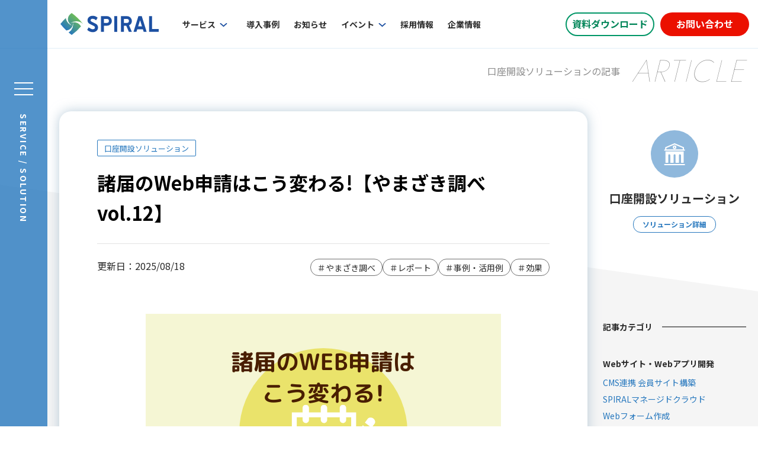

--- FILE ---
content_type: text/html; charset=UTF-8
request_url: https://www.spiral-platform.co.jp/article/account-opening/330/
body_size: 98151
content:

<!DOCTYPE html>
<html lang="ja">
<head>
  <meta charset="UTF-8">
  <meta name="viewport" content="width=device-width, initial-scale=1">
  <meta name="format-detection" content="telephone=no">
  <link rel="icon" href="/favicon.ico">
  <!-- CSS -->
  <link rel="preconnect" href="https://fonts.googleapis.com">
  <link rel="preconnect" href="https://fonts.gstatic.com" crossorigin>
  <link href="https://fonts.googleapis.com/css2?family=Noto+Sans+JP:wght@400;700&family=Shippori+Mincho+B1:wght@400;700&display=swap" rel="stylesheet">
  <link href="https://fonts.googleapis.com/css2?family=Jost:wght@100;400;500&display=swap" rel="stylesheet">
  <link rel="stylesheet" href="//www.spiral-platform.co.jp/wp-content/themes/spiral/assets/css/destyle.css">
  <link rel="stylesheet" href="//www.spiral-platform.co.jp/wp-content/themes/spiral/assets/slick/slick.css">
  <link rel="stylesheet" href="//www.spiral-platform.co.jp/wp-content/themes/spiral/assets/slick/slick-theme.css">
  <link rel="stylesheet" href="//www.spiral-platform.co.jp/wp-content/themes/spiral/assets/css/style.css">
  <link rel="stylesheet" href="//www.spiral-platform.co.jp/wp-content/themes/spiral/assets/css/pb_style.css">
    <link rel="stylesheet" href="https://www.spiral-platform.co.jp/article/wp-content/themes/spiral-article/assets/css/solution_post.css">
    <script src="https://www.spiral-platform.co.jp/article/wp-content/themes/spiral-article/assets/js/jquery-3.6.4.min.js"></script>
  <meta name='robots' content='index, follow, max-image-preview:large, max-snippet:-1, max-video-preview:-1' />
	<style>img:is([sizes="auto" i], [sizes^="auto," i]) { contain-intrinsic-size: 3000px 1500px }</style>
	
	<!-- This site is optimized with the Yoast SEO plugin v25.6 - https://yoast.com/wordpress/plugins/seo/ -->
	<title>諸届のWeb申請はこう変わる!【やまざき調べvol.12】 | スパイラル株式会社</title>
	<meta name="description" content="こんにちは! 今月で入社2年目になりました、金融お客様リレーション部やまざきです。" />
	<link rel="canonical" href="https://www.spiral-platform.co.jp/article/account-opening/330/" />
	<meta property="og:locale" content="ja_JP" />
	<meta property="og:type" content="article" />
	<meta property="og:title" content="諸届のWeb申請はこう変わる!【やまざき調べvol.12】 | スパイラル株式会社" />
	<meta property="og:description" content="こんにちは! 今月で入社2年目になりました、金融お客様リレーション部やまざきです。" />
	<meta property="og:url" content="https://www.spiral-platform.co.jp/article/account-opening/330/" />
	<meta property="og:site_name" content="ソリューション記事サイト" />
	<meta property="article:published_time" content="2020-01-22T02:53:47+00:00" />
	<meta property="article:modified_time" content="2025-08-18T08:23:47+00:00" />
	<meta property="og:image" content="https://www.spiral-platform.co.jp/article/wp-content/uploads/sites/3/2021/08/pixta_74892506_M-1.jpg" />
	<meta property="og:image:width" content="2000" />
	<meta property="og:image:height" content="1333" />
	<meta property="og:image:type" content="image/jpeg" />
	<meta name="author" content="山﨑 祐希" />
	<meta name="twitter:card" content="summary_large_image" />
	<meta name="twitter:label1" content="執筆者" />
	<meta name="twitter:data1" content="山﨑 祐希" />
	<meta name="twitter:label2" content="推定読み取り時間" />
	<meta name="twitter:data2" content="12分" />
	<script type="application/ld+json" class="yoast-schema-graph">{"@context":"https://schema.org","@graph":[{"@type":"Article","@id":"https://www.spiral-platform.co.jp/article/account-opening/330/#article","isPartOf":{"@id":"https://www.spiral-platform.co.jp/article/account-opening/330/"},"author":{"name":"山﨑 祐希","@id":"https://www.spiral-platform.co.jp/article/#/schema/person/805cfe80d79a2738e72fdf75d1d8d3de"},"headline":"諸届のWeb申請はこう変わる!【やまざき調べvol.12】","datePublished":"2020-01-22T02:53:47+00:00","dateModified":"2025-08-18T08:23:47+00:00","mainEntityOfPage":{"@id":"https://www.spiral-platform.co.jp/article/account-opening/330/"},"wordCount":45,"commentCount":0,"publisher":{"@id":"https://www.spiral-platform.co.jp/article/#organization"},"image":{"@id":"https://www.spiral-platform.co.jp/article/account-opening/330/#primaryimage"},"thumbnailUrl":"https://www.spiral-platform.co.jp/article/wp-content/uploads/sites/3/2024/01/yamazaki-vol12.png","keywords":["やまざき調べ","レポート","事例・活用例","効果"],"articleSection":["口座開設ソリューション"],"inLanguage":"ja","potentialAction":[{"@type":"CommentAction","name":"Comment","target":["https://www.spiral-platform.co.jp/article/account-opening/330/#respond"]}]},{"@type":"WebPage","@id":"https://www.spiral-platform.co.jp/article/account-opening/330/","url":"https://www.spiral-platform.co.jp/article/account-opening/330/","name":"諸届のWeb申請はこう変わる!【やまざき調べvol.12】 | スパイラル株式会社","isPartOf":{"@id":"https://www.spiral-platform.co.jp/article/#website"},"primaryImageOfPage":{"@id":"https://www.spiral-platform.co.jp/article/account-opening/330/#primaryimage"},"image":{"@id":"https://www.spiral-platform.co.jp/article/account-opening/330/#primaryimage"},"thumbnailUrl":"https://www.spiral-platform.co.jp/article/wp-content/uploads/sites/3/2024/01/yamazaki-vol12.png","datePublished":"2020-01-22T02:53:47+00:00","dateModified":"2025-08-18T08:23:47+00:00","description":"こんにちは! 今月で入社2年目になりました、金融お客様リレーション部やまざきです。","breadcrumb":{"@id":"https://www.spiral-platform.co.jp/article/account-opening/330/#breadcrumb"},"inLanguage":"ja","potentialAction":[{"@type":"ReadAction","target":["https://www.spiral-platform.co.jp/article/account-opening/330/"]}]},{"@type":"ImageObject","inLanguage":"ja","@id":"https://www.spiral-platform.co.jp/article/account-opening/330/#primaryimage","url":"https://www.spiral-platform.co.jp/article/wp-content/uploads/sites/3/2021/08/pixta_74892506_M-1.jpg","contentUrl":"https://www.spiral-platform.co.jp/article/wp-content/uploads/sites/3/2021/08/pixta_74892506_M-1.jpg","width":2000,"height":1333},{"@type":"BreadcrumbList","@id":"https://www.spiral-platform.co.jp/article/account-opening/330/#breadcrumb","itemListElement":[{"@type":"ListItem","position":1,"name":"スパイラル株式会社","item":"https://www.spiral-platform.co.jp/"},{"@type":"ListItem","name":"ソリューション記事サイト","position":2,"item":"https://www.spiral-platform.co.jp/article/"},{"@type":"ListItem","position":3,"name":"口座開設ソリューション","item":"https://www.spiral-platform.co.jp/article/category/account-opening/"},{"@type":"ListItem","position":4,"name":"諸届のWeb申請はこう変わる!【やまざき調べvol.12】"}]},{"@type":"WebSite","@id":"https://www.spiral-platform.co.jp/article/#website","url":"https://www.spiral-platform.co.jp/article/","name":"スパイラル株式会社","description":"","publisher":{"@id":"https://www.spiral-platform.co.jp/article/#organization"},"potentialAction":[{"@type":"SearchAction","target":{"@type":"EntryPoint","urlTemplate":"https://www.spiral-platform.co.jp/article/?s={search_term_string}"},"query-input":{"@type":"PropertyValueSpecification","valueRequired":true,"valueName":"search_term_string"}}],"inLanguage":"ja"},{"@type":"Organization","@id":"https://www.spiral-platform.co.jp/article/#organization","name":"ソリューション記事サイト","url":"https://www.spiral-platform.co.jp/article/","logo":{"@type":"ImageObject","inLanguage":"ja","@id":"https://www.spiral-platform.co.jp/article/#/schema/logo/image/","url":"https://www.spiral-platform.co.jp/article/wp-content/uploads/sites/3/2025/06/ogp_logo_spiralinc.png","contentUrl":"https://www.spiral-platform.co.jp/article/wp-content/uploads/sites/3/2025/06/ogp_logo_spiralinc.png","width":1200,"height":630,"caption":"ソリューション記事サイト"},"image":{"@id":"https://www.spiral-platform.co.jp/article/#/schema/logo/image/"}},{"@type":"Person","@id":"https://www.spiral-platform.co.jp/article/#/schema/person/805cfe80d79a2738e72fdf75d1d8d3de","name":"山﨑 祐希","image":{"@type":"ImageObject","inLanguage":"ja","@id":"https://www.spiral-platform.co.jp/article/#/schema/person/image/","url":"https://secure.gravatar.com/avatar/c34d723f1351ce2e57d2ddb05c5037e1c7f01ba8157310c48cc3448db6136382?s=96&d=mm&r=g","contentUrl":"https://secure.gravatar.com/avatar/c34d723f1351ce2e57d2ddb05c5037e1c7f01ba8157310c48cc3448db6136382?s=96&d=mm&r=g","caption":"山﨑 祐希"},"url":"https://www.spiral-platform.co.jp/article/author/yamazaki/"}]}</script>
	<!-- / Yoast SEO plugin. -->


<link rel='dns-prefetch' href='//modules.promolayer.io' />
<script type="text/javascript">
/* <![CDATA[ */
window._wpemojiSettings = {"baseUrl":"https:\/\/s.w.org\/images\/core\/emoji\/16.0.1\/72x72\/","ext":".png","svgUrl":"https:\/\/s.w.org\/images\/core\/emoji\/16.0.1\/svg\/","svgExt":".svg","source":{"concatemoji":"https:\/\/www.spiral-platform.co.jp\/article\/wp-includes\/js\/wp-emoji-release.min.js"}};
/*! This file is auto-generated */
!function(s,n){var o,i,e;function c(e){try{var t={supportTests:e,timestamp:(new Date).valueOf()};sessionStorage.setItem(o,JSON.stringify(t))}catch(e){}}function p(e,t,n){e.clearRect(0,0,e.canvas.width,e.canvas.height),e.fillText(t,0,0);var t=new Uint32Array(e.getImageData(0,0,e.canvas.width,e.canvas.height).data),a=(e.clearRect(0,0,e.canvas.width,e.canvas.height),e.fillText(n,0,0),new Uint32Array(e.getImageData(0,0,e.canvas.width,e.canvas.height).data));return t.every(function(e,t){return e===a[t]})}function u(e,t){e.clearRect(0,0,e.canvas.width,e.canvas.height),e.fillText(t,0,0);for(var n=e.getImageData(16,16,1,1),a=0;a<n.data.length;a++)if(0!==n.data[a])return!1;return!0}function f(e,t,n,a){switch(t){case"flag":return n(e,"\ud83c\udff3\ufe0f\u200d\u26a7\ufe0f","\ud83c\udff3\ufe0f\u200b\u26a7\ufe0f")?!1:!n(e,"\ud83c\udde8\ud83c\uddf6","\ud83c\udde8\u200b\ud83c\uddf6")&&!n(e,"\ud83c\udff4\udb40\udc67\udb40\udc62\udb40\udc65\udb40\udc6e\udb40\udc67\udb40\udc7f","\ud83c\udff4\u200b\udb40\udc67\u200b\udb40\udc62\u200b\udb40\udc65\u200b\udb40\udc6e\u200b\udb40\udc67\u200b\udb40\udc7f");case"emoji":return!a(e,"\ud83e\udedf")}return!1}function g(e,t,n,a){var r="undefined"!=typeof WorkerGlobalScope&&self instanceof WorkerGlobalScope?new OffscreenCanvas(300,150):s.createElement("canvas"),o=r.getContext("2d",{willReadFrequently:!0}),i=(o.textBaseline="top",o.font="600 32px Arial",{});return e.forEach(function(e){i[e]=t(o,e,n,a)}),i}function t(e){var t=s.createElement("script");t.src=e,t.defer=!0,s.head.appendChild(t)}"undefined"!=typeof Promise&&(o="wpEmojiSettingsSupports",i=["flag","emoji"],n.supports={everything:!0,everythingExceptFlag:!0},e=new Promise(function(e){s.addEventListener("DOMContentLoaded",e,{once:!0})}),new Promise(function(t){var n=function(){try{var e=JSON.parse(sessionStorage.getItem(o));if("object"==typeof e&&"number"==typeof e.timestamp&&(new Date).valueOf()<e.timestamp+604800&&"object"==typeof e.supportTests)return e.supportTests}catch(e){}return null}();if(!n){if("undefined"!=typeof Worker&&"undefined"!=typeof OffscreenCanvas&&"undefined"!=typeof URL&&URL.createObjectURL&&"undefined"!=typeof Blob)try{var e="postMessage("+g.toString()+"("+[JSON.stringify(i),f.toString(),p.toString(),u.toString()].join(",")+"));",a=new Blob([e],{type:"text/javascript"}),r=new Worker(URL.createObjectURL(a),{name:"wpTestEmojiSupports"});return void(r.onmessage=function(e){c(n=e.data),r.terminate(),t(n)})}catch(e){}c(n=g(i,f,p,u))}t(n)}).then(function(e){for(var t in e)n.supports[t]=e[t],n.supports.everything=n.supports.everything&&n.supports[t],"flag"!==t&&(n.supports.everythingExceptFlag=n.supports.everythingExceptFlag&&n.supports[t]);n.supports.everythingExceptFlag=n.supports.everythingExceptFlag&&!n.supports.flag,n.DOMReady=!1,n.readyCallback=function(){n.DOMReady=!0}}).then(function(){return e}).then(function(){var e;n.supports.everything||(n.readyCallback(),(e=n.source||{}).concatemoji?t(e.concatemoji):e.wpemoji&&e.twemoji&&(t(e.twemoji),t(e.wpemoji)))}))}((window,document),window._wpemojiSettings);
/* ]]> */
</script>
<style id='wp-emoji-styles-inline-css' type='text/css'>

	img.wp-smiley, img.emoji {
		display: inline !important;
		border: none !important;
		box-shadow: none !important;
		height: 1em !important;
		width: 1em !important;
		margin: 0 0.07em !important;
		vertical-align: -0.1em !important;
		background: none !important;
		padding: 0 !important;
	}
</style>
<link rel='stylesheet' id='wp-block-library-css' href='https://www.spiral-platform.co.jp/article/wp-includes/css/dist/block-library/style.min.css' type='text/css' media='all' />
<style id='classic-theme-styles-inline-css' type='text/css'>
/*! This file is auto-generated */
.wp-block-button__link{color:#fff;background-color:#32373c;border-radius:9999px;box-shadow:none;text-decoration:none;padding:calc(.667em + 2px) calc(1.333em + 2px);font-size:1.125em}.wp-block-file__button{background:#32373c;color:#fff;text-decoration:none}
</style>
<style id='global-styles-inline-css' type='text/css'>
:root{--wp--preset--aspect-ratio--square: 1;--wp--preset--aspect-ratio--4-3: 4/3;--wp--preset--aspect-ratio--3-4: 3/4;--wp--preset--aspect-ratio--3-2: 3/2;--wp--preset--aspect-ratio--2-3: 2/3;--wp--preset--aspect-ratio--16-9: 16/9;--wp--preset--aspect-ratio--9-16: 9/16;--wp--preset--color--black: #000000;--wp--preset--color--cyan-bluish-gray: #abb8c3;--wp--preset--color--white: #ffffff;--wp--preset--color--pale-pink: #f78da7;--wp--preset--color--vivid-red: #cf2e2e;--wp--preset--color--luminous-vivid-orange: #ff6900;--wp--preset--color--luminous-vivid-amber: #fcb900;--wp--preset--color--light-green-cyan: #7bdcb5;--wp--preset--color--vivid-green-cyan: #00d084;--wp--preset--color--pale-cyan-blue: #8ed1fc;--wp--preset--color--vivid-cyan-blue: #0693e3;--wp--preset--color--vivid-purple: #9b51e0;--wp--preset--gradient--vivid-cyan-blue-to-vivid-purple: linear-gradient(135deg,rgba(6,147,227,1) 0%,rgb(155,81,224) 100%);--wp--preset--gradient--light-green-cyan-to-vivid-green-cyan: linear-gradient(135deg,rgb(122,220,180) 0%,rgb(0,208,130) 100%);--wp--preset--gradient--luminous-vivid-amber-to-luminous-vivid-orange: linear-gradient(135deg,rgba(252,185,0,1) 0%,rgba(255,105,0,1) 100%);--wp--preset--gradient--luminous-vivid-orange-to-vivid-red: linear-gradient(135deg,rgba(255,105,0,1) 0%,rgb(207,46,46) 100%);--wp--preset--gradient--very-light-gray-to-cyan-bluish-gray: linear-gradient(135deg,rgb(238,238,238) 0%,rgb(169,184,195) 100%);--wp--preset--gradient--cool-to-warm-spectrum: linear-gradient(135deg,rgb(74,234,220) 0%,rgb(151,120,209) 20%,rgb(207,42,186) 40%,rgb(238,44,130) 60%,rgb(251,105,98) 80%,rgb(254,248,76) 100%);--wp--preset--gradient--blush-light-purple: linear-gradient(135deg,rgb(255,206,236) 0%,rgb(152,150,240) 100%);--wp--preset--gradient--blush-bordeaux: linear-gradient(135deg,rgb(254,205,165) 0%,rgb(254,45,45) 50%,rgb(107,0,62) 100%);--wp--preset--gradient--luminous-dusk: linear-gradient(135deg,rgb(255,203,112) 0%,rgb(199,81,192) 50%,rgb(65,88,208) 100%);--wp--preset--gradient--pale-ocean: linear-gradient(135deg,rgb(255,245,203) 0%,rgb(182,227,212) 50%,rgb(51,167,181) 100%);--wp--preset--gradient--electric-grass: linear-gradient(135deg,rgb(202,248,128) 0%,rgb(113,206,126) 100%);--wp--preset--gradient--midnight: linear-gradient(135deg,rgb(2,3,129) 0%,rgb(40,116,252) 100%);--wp--preset--font-size--small: 13px;--wp--preset--font-size--medium: 20px;--wp--preset--font-size--large: 36px;--wp--preset--font-size--x-large: 42px;--wp--preset--spacing--20: 0.44rem;--wp--preset--spacing--30: 0.67rem;--wp--preset--spacing--40: 1rem;--wp--preset--spacing--50: 1.5rem;--wp--preset--spacing--60: 2.25rem;--wp--preset--spacing--70: 3.38rem;--wp--preset--spacing--80: 5.06rem;--wp--preset--shadow--natural: 6px 6px 9px rgba(0, 0, 0, 0.2);--wp--preset--shadow--deep: 12px 12px 50px rgba(0, 0, 0, 0.4);--wp--preset--shadow--sharp: 6px 6px 0px rgba(0, 0, 0, 0.2);--wp--preset--shadow--outlined: 6px 6px 0px -3px rgba(255, 255, 255, 1), 6px 6px rgba(0, 0, 0, 1);--wp--preset--shadow--crisp: 6px 6px 0px rgba(0, 0, 0, 1);}:where(.is-layout-flex){gap: 0.5em;}:where(.is-layout-grid){gap: 0.5em;}body .is-layout-flex{display: flex;}.is-layout-flex{flex-wrap: wrap;align-items: center;}.is-layout-flex > :is(*, div){margin: 0;}body .is-layout-grid{display: grid;}.is-layout-grid > :is(*, div){margin: 0;}:where(.wp-block-columns.is-layout-flex){gap: 2em;}:where(.wp-block-columns.is-layout-grid){gap: 2em;}:where(.wp-block-post-template.is-layout-flex){gap: 1.25em;}:where(.wp-block-post-template.is-layout-grid){gap: 1.25em;}.has-black-color{color: var(--wp--preset--color--black) !important;}.has-cyan-bluish-gray-color{color: var(--wp--preset--color--cyan-bluish-gray) !important;}.has-white-color{color: var(--wp--preset--color--white) !important;}.has-pale-pink-color{color: var(--wp--preset--color--pale-pink) !important;}.has-vivid-red-color{color: var(--wp--preset--color--vivid-red) !important;}.has-luminous-vivid-orange-color{color: var(--wp--preset--color--luminous-vivid-orange) !important;}.has-luminous-vivid-amber-color{color: var(--wp--preset--color--luminous-vivid-amber) !important;}.has-light-green-cyan-color{color: var(--wp--preset--color--light-green-cyan) !important;}.has-vivid-green-cyan-color{color: var(--wp--preset--color--vivid-green-cyan) !important;}.has-pale-cyan-blue-color{color: var(--wp--preset--color--pale-cyan-blue) !important;}.has-vivid-cyan-blue-color{color: var(--wp--preset--color--vivid-cyan-blue) !important;}.has-vivid-purple-color{color: var(--wp--preset--color--vivid-purple) !important;}.has-black-background-color{background-color: var(--wp--preset--color--black) !important;}.has-cyan-bluish-gray-background-color{background-color: var(--wp--preset--color--cyan-bluish-gray) !important;}.has-white-background-color{background-color: var(--wp--preset--color--white) !important;}.has-pale-pink-background-color{background-color: var(--wp--preset--color--pale-pink) !important;}.has-vivid-red-background-color{background-color: var(--wp--preset--color--vivid-red) !important;}.has-luminous-vivid-orange-background-color{background-color: var(--wp--preset--color--luminous-vivid-orange) !important;}.has-luminous-vivid-amber-background-color{background-color: var(--wp--preset--color--luminous-vivid-amber) !important;}.has-light-green-cyan-background-color{background-color: var(--wp--preset--color--light-green-cyan) !important;}.has-vivid-green-cyan-background-color{background-color: var(--wp--preset--color--vivid-green-cyan) !important;}.has-pale-cyan-blue-background-color{background-color: var(--wp--preset--color--pale-cyan-blue) !important;}.has-vivid-cyan-blue-background-color{background-color: var(--wp--preset--color--vivid-cyan-blue) !important;}.has-vivid-purple-background-color{background-color: var(--wp--preset--color--vivid-purple) !important;}.has-black-border-color{border-color: var(--wp--preset--color--black) !important;}.has-cyan-bluish-gray-border-color{border-color: var(--wp--preset--color--cyan-bluish-gray) !important;}.has-white-border-color{border-color: var(--wp--preset--color--white) !important;}.has-pale-pink-border-color{border-color: var(--wp--preset--color--pale-pink) !important;}.has-vivid-red-border-color{border-color: var(--wp--preset--color--vivid-red) !important;}.has-luminous-vivid-orange-border-color{border-color: var(--wp--preset--color--luminous-vivid-orange) !important;}.has-luminous-vivid-amber-border-color{border-color: var(--wp--preset--color--luminous-vivid-amber) !important;}.has-light-green-cyan-border-color{border-color: var(--wp--preset--color--light-green-cyan) !important;}.has-vivid-green-cyan-border-color{border-color: var(--wp--preset--color--vivid-green-cyan) !important;}.has-pale-cyan-blue-border-color{border-color: var(--wp--preset--color--pale-cyan-blue) !important;}.has-vivid-cyan-blue-border-color{border-color: var(--wp--preset--color--vivid-cyan-blue) !important;}.has-vivid-purple-border-color{border-color: var(--wp--preset--color--vivid-purple) !important;}.has-vivid-cyan-blue-to-vivid-purple-gradient-background{background: var(--wp--preset--gradient--vivid-cyan-blue-to-vivid-purple) !important;}.has-light-green-cyan-to-vivid-green-cyan-gradient-background{background: var(--wp--preset--gradient--light-green-cyan-to-vivid-green-cyan) !important;}.has-luminous-vivid-amber-to-luminous-vivid-orange-gradient-background{background: var(--wp--preset--gradient--luminous-vivid-amber-to-luminous-vivid-orange) !important;}.has-luminous-vivid-orange-to-vivid-red-gradient-background{background: var(--wp--preset--gradient--luminous-vivid-orange-to-vivid-red) !important;}.has-very-light-gray-to-cyan-bluish-gray-gradient-background{background: var(--wp--preset--gradient--very-light-gray-to-cyan-bluish-gray) !important;}.has-cool-to-warm-spectrum-gradient-background{background: var(--wp--preset--gradient--cool-to-warm-spectrum) !important;}.has-blush-light-purple-gradient-background{background: var(--wp--preset--gradient--blush-light-purple) !important;}.has-blush-bordeaux-gradient-background{background: var(--wp--preset--gradient--blush-bordeaux) !important;}.has-luminous-dusk-gradient-background{background: var(--wp--preset--gradient--luminous-dusk) !important;}.has-pale-ocean-gradient-background{background: var(--wp--preset--gradient--pale-ocean) !important;}.has-electric-grass-gradient-background{background: var(--wp--preset--gradient--electric-grass) !important;}.has-midnight-gradient-background{background: var(--wp--preset--gradient--midnight) !important;}.has-small-font-size{font-size: var(--wp--preset--font-size--small) !important;}.has-medium-font-size{font-size: var(--wp--preset--font-size--medium) !important;}.has-large-font-size{font-size: var(--wp--preset--font-size--large) !important;}.has-x-large-font-size{font-size: var(--wp--preset--font-size--x-large) !important;}
:where(.wp-block-post-template.is-layout-flex){gap: 1.25em;}:where(.wp-block-post-template.is-layout-grid){gap: 1.25em;}
:where(.wp-block-columns.is-layout-flex){gap: 2em;}:where(.wp-block-columns.is-layout-grid){gap: 2em;}
:root :where(.wp-block-pullquote){font-size: 1.5em;line-height: 1.6;}
</style>
<link rel='stylesheet' id='toc-screen-css' href='https://www.spiral-platform.co.jp/article/wp-content/plugins/table-of-contents-plus/screen.min.css' type='text/css' media='all' />
<style id='toc-screen-inline-css' type='text/css'>
div#toc_container {width: 100%;}
</style>
<script type="module" src="https://modules.promolayer.io/index.js" data-pluid="8wZWE7wq4dd8cnesZmSlJbkOnre2" crossorigin async></script><script type="text/javascript" src="https://www.spiral-platform.co.jp/article/wp-includes/js/jquery/jquery.min.js" id="jquery-core-js"></script>
<script type="text/javascript" src="https://www.spiral-platform.co.jp/article/wp-includes/js/jquery/jquery-migrate.min.js" id="jquery-migrate-js"></script>
<link rel="https://api.w.org/" href="https://www.spiral-platform.co.jp/article/wp-json/" /><link rel="alternate" title="JSON" type="application/json" href="https://www.spiral-platform.co.jp/article/wp-json/wp/v2/posts/1265" /><link rel="EditURI" type="application/rsd+xml" title="RSD" href="https://www.spiral-platform.co.jp/article/xmlrpc.php?rsd" />
<link rel='shortlink' href='https://www.spiral-platform.co.jp/article/?p=1265' />
<link rel="alternate" title="oEmbed (JSON)" type="application/json+oembed" href="https://www.spiral-platform.co.jp/article/wp-json/oembed/1.0/embed?url=https%3A%2F%2Fwww.spiral-platform.co.jp%2Farticle%2Faccount-opening%2F330%2F" />
<link rel="alternate" title="oEmbed (XML)" type="text/xml+oembed" href="https://www.spiral-platform.co.jp/article/wp-json/oembed/1.0/embed?url=https%3A%2F%2Fwww.spiral-platform.co.jp%2Farticle%2Faccount-opening%2F330%2F&#038;format=xml" />
<style type="text/css">.broken_link, a.broken_link {
	text-decoration: line-through;
}</style><!-- start Simple Custom CSS and JS -->
<style type="text/css">
.c-col__box .author_info{
	display:flex;
	align-items:center;
	border:1px solid #b4c5e0;
	border-radius:10px;
	padding:2rem;
}

.c-col__box .author_info .author_profile{
	display:felx;
	flex-direction:column;
	margin-left:2rem;
	width:62%;
	flex-grow:1;
}

.c-col__box .author_info .author_profile .author_name{
	font-weight:bold;
	margin-bottom:.5rem;
}

.c-col__box .author_info .author_icon{
	width:100px;
	height:auto;
}

.c-col__box .author_info .author_profile .author_intro{
	line-height:1.7;
	font-size:14px;
}
</style>
<!-- end Simple Custom CSS and JS -->
<!-- start Simple Custom CSS and JS -->
<style type="text/css">
/* --- ベースレイアウト --- */
.banner-wrapper {
  margin-top: 0;
  margin-bottom:40px;
}

.banner-inner {
  width: 100%;
  transition: all 0.3s ease;
}

.banner-inner img{
	width:242px;
}

.banner-wrapper02 {
  margin-top: 40px;
}

.banner-inner02 {
  width: 100%;
  transition: all 0.3s ease;
}

.banner-inner02 img{
	width:242px;
}

.banner-inner02 a.margin{
	margin-bottom:20px;
	display:inline-block;
}

/* --- バナー固定時のスタイル --- */
.banner-inner.fixed {
  position: fixed;
  /* top: 120px; /* 必要に応じてヘッダーの高さに調整 */
  bottom:150px;
  width: inherit;
  z-index: 999;
}

.banner-inner.stop-fixed {
  position: absolute;
  top:auto;
}

/* --- スマホ（1024px以下）では非表示 --- */
@media screen and (max-width: 1024px) {
  .banner-wrapper,  .banner-wrapper02 {
    display: none;
  }
}

</style>
<!-- end Simple Custom CSS and JS -->
        <!-- Google Tag Manager -->
  <script>(function(w,d,s,l,i){w[l]=w[l]||[];w[l].push({'gtm.start':
new Date().getTime(),event:'gtm.js'});var f=d.getElementsByTagName(s)[0],
j=d.createElement(s),dl=l!='dataLayer'?'&l='+l:'';j.async=true;j.src=
'https://www.googletagmanager.com/gtm.js?id='+i+dl;f.parentNode.insertBefore(j,f);
})(window,document,'script','dataLayer','GTM-KXC326');</script>
  <!-- End Google Tag Manager -->
</head>
<body>
  <!-- Google Tag Manager (noscript) -->
  <noscript><iframe src="https://www.googletagmanager.com/ns.html?id=GTM-KXC326"
height="0" width="0" style="display:none;visibility:hidden"></iframe></noscript>
  <!-- End Google Tag Manager (noscript) -->
  <div id="fb-root"></div>
  <script async defer crossorigin="anonymous" src="https://connect.facebook.net/ja_JP/sdk.js#xfbml=1&version=v18.0" nonce="dhSAInnP"></script>
  <div class="wrap">
    
<header class="l-header">
  <div class="l-header__logo only-sp"><a href="/"><img src="https://www.spiral-platform.co.jp/article/wp-content/themes/spiral-article/assets/img/logo.svg" alt="Spiral"></a></div>
  <div class="navigation__action only-sp">
    <div class="navigation__button only-sp">
      <span class="navigation__buttonItem"></span>
      <span class="navigation__buttonItem"></span>
      <span class="navigation__buttonItem"></span>
    </div>
  </div>
  <div class="l-header__inner">
    <div class="l-header__main">
      <div class="l-header__logo only-pc"><a href="/"><img src="https://www.spiral-platform.co.jp/article/wp-content/themes/spiral-article/assets/img/logo.svg" alt="Spiral"></a></div>
      <div class="l-header__service">サービス/ソリューション一覧</div>
      <ul class="l-header__nav only-pc">
        <li class="l-header__navItem nav-open"><a href="/service/" class="l-header__navLink">サービス</a>
          <div id="service__nav" class="l-header__navItem">
            <div class="inner">
              <dl class="work">
                 <dt>業務から選ぶ：</dt>
	               <dd>
	                 <ul>
	                   <li><a href="/solution/web-dev-group/">Webサイト・Webアプリ開発</a></li>
	                   <li><a href="/solution/support-group/">顧客対応・サポート</a></li>
	                   <li><a href="/solution/marketing-sales-group/">営業・マーケティング</a></li>
	                   <li><a href="/solution/office-group/">人事・総務・経理・IR</a></li>
	                   <li class="box"><a href="/solution/#work">業務一覧をみる</a></li>
	                 </ul>
	               </dd>
               </dl>
               <dl class="industry">
                 <dt>業界から選ぶ：</dt>
	               <dd>
	                 <ul>
	                   <li><a href="/solution/financial-group/">金融（銀行・保険・証券・カード）</a></li>
		                 <li><a href="/service/public-dx/">公共（地方自治体・官公庁）</a></li>
	                   <li><a href="/solution/real-estate-group/">不動産</a></li>
                     <li><a href="/solution/manufacturing-group/">メーカー・製造</a></li>
		                 <li class="box"><a href="/solution/#industry">業界一覧を見る</a></li>
	                 </ul>
	               </dd>
               </dl>
               <dl class="want_to">
                 <dt>やりたいことから選ぶ：</dt>
	               <dd>
            	     <ul>
	                   <li><a href="/service/cloud-si/">Webアプリ開発を依頼したい</a></li>
	            	     <li><a href="/service/insourcing_development_support/">Webアプリを内製したい</a></li>
                     <li><a href="/solution-app/wordpress/">WordPressで会員サイトを構築したい</a></li>	
                     <li><a href="/solution-app/dxpro/">DXを推進したいがやり方がわからない</a></li>
                     <li><a href="https://gdx.spiral-platform.co.jp/" target="_blank">自治体のDX事例について詳しく知りたい</a></li>
	                 </ul>
              	 </dd>
               </dl>
               <dl class="type">
                <dt>分類から選ぶ：</dt>
	              <dd>
	                 <ul>
	                  <li><a href="/service/low-code/">ローコード開発プラットフォーム</a></li>
		                <li><a href="/service/cloud-si/">クラウドSI</a></li>
	                  <li><a href="/service/public-dx/">公共DX</a></li>
                    <li><a href="/service/industry-specific/">業界・業種特化サービス</a></li>	
                    <li class="box"><a href="/service/">分類トップをみる</a></li>	
	                 </ul>
	               </dd>
               </dl>
               <dl class="products">
                 <dt>製品から選ぶ：</dt>
	               <dd>
	                 <ul>
                     <li><a href="/service/spiralv1/"><img src="/wp-content/uploads/common/logo_spiral-v1.svg" alt="スパイラル バージョン1" width="188" height="33"></a></li>
	                   <li><a href="https://spiral.pi-pe.co.jp/" target="blank"><img src="/wp-content/uploads/common/logo_spiral-v2.svg" alt="スパイラル バージョン2" width="188" height="33"></a></li>
	                   <li><a href="https://joypla.jp" target="blank"><img src="/wp-content/uploads/common/logo_joypla.svg" alt="ジョイプラ" width="140" height="33"></a></li>
	                   <li><a href="https://weex.jp" target="blank"><img src="/wp-content/uploads/common/logo_weex.svg" alt="ウィークス" width="70" height="33"></a></li>
	                   <li><a href="/service/isso/"><img src="/wp-content/uploads/common/logo_isso.webp" alt="イッソ" width="107" height="33"></a></li>
	                 </ul>
	               </dd>
              </dl>
             <dl class="related_services">
                <dt>関連サービスをみる：</dt>
	              <dd>
	                <ul>
	                  <li><a href="/service/spiral-solution/">SPIRAL ソリューションサービス</a></li>
	                  <li><a href="/service/spiral-managed-cloud/">SPIRAL マネージドクラウド</a></li>
		                <li><a href="/solution-app/wp-mls/">SPIRALセキュアセッションマネージャー</a></li>
	                </ul>
	              </dd>
              </dl>
            </div>
            <div class="close_btn">閉じる</div>
          </div>
        </li>
        <li class="l-header__navItem"><a class="l-header__navLink" href="/case/">導入事例</a></li>
        <li class="l-header__navItem"><a class="l-header__navLink" href="/news/">お知らせ</a></li>
        <li class="l-header__navItem nav-open"><a href="/event/" class="l-header__navLink">イベント</a>
          <div id="event__nav" class="l-header__navItem">
            <div class="inner">
              <dl class="seminar">
                <dt>
	              製品・サービスに関する<br>セミナー・イベント
	              </dt>
	              <dd>
	                <ul>
	                  <li><a href="/event/">開催予定のセミナー・イベント</a></li>
	                </ul>
	              </dd>
              </dl>
              <dl class="community-revitalization">
                <dt>
	                まちおこしイベント
          	    </dt>
          	    <dd>
	                <ul>
	                  <li><a href="https://love-shimokitazawa.jp/archives/category/event" target="_blank">下北沢でのイベント（外部ページ）</a></li>
	                </ul>
          	    </dd>
              </dl>
            </div>
            <div class="close_btn">閉じる</div>
          </div>
        </li>
        <li class="l-header__navItem"><a class="l-header__navLink" href="https://recruit.spiral-platform.co.jp/" target="_blank">採用情報</a></li>
        <li class="l-header__navItem l-header__navItem--dropdown">
          <a class="l-header__navLink" href="/company/">企業情報</a>
          <ul class="dropdown">
            <li class="dropdown__title">企業情報</li>
            <li class="l-header__navItem only-sp"><a href="/company/" class="l-header__navLink">企業情報TOP</a></li>
            <li class="l-header__navItem"><a href="/company/message/" class="l-header__navLink">代表メッセージ</a></li>
            <li class="l-header__navItem"><a href="/company/philosophy/" class="l-header__navLink">パーパス・ビジョン・バリュー</a></li>
            <li class="l-header__navItem"><a href="/company/outline/" class="l-header__navLink">会社概要</a></li>
            <li class="l-header__navItem"><a href="/company/history/" class="l-header__navLink">沿革</a></li>
            <li class="l-header__navItem"><a href="/company/access/" class="l-header__navLink">所在地</a></li>
            <li class="dropdown__back"><span class="dropdown__backIcon"></span>戻る</li>
          </ul>
        </li>
      </ul>

      <ul class="l-header__nav only-sp">
        <li class="l-header__navItem"><a class="l-header__navLink" href="/service/">サービス</a></li>
        <li class="l-header__navItem"><a class="l-header__navLink" href="/case/">導入事例</a></li>
        <li class="l-header__navItem"><a class="l-header__navLink" href="/news/">お知らせ</a></li>
        <li class="l-header__navItem"><a class="l-header__navLink" href="/event/">イベント</a></li>
        <li class="l-header__navItem"><a class="l-header__navLink" href="https://recruit.spiral-platform.co.jp/" target="_blank">採用情報</a></li>
        <li class="l-header__navItem l-header__navItem--dropdown">
          <a class="l-header__navLink" href="/company/">企業情報</a>
          <ul class="dropdown">
            <li class="dropdown__title">企業情報</li>
            <li class="l-header__navItem only-sp"><a href="/company/" class="l-header__navLink">企業情報TOP</a></li>
            <li class="l-header__navItem"><a href="/company/message/" class="l-header__navLink">代表メッセージ</a></li>
            <li class="l-header__navItem"><a href="/company/philosophy/" class="l-header__navLink">パーパス・ビジョン・バリュー</a></li>
            <li class="l-header__navItem"><a href="/company/outline/" class="l-header__navLink">会社概要</a></li>
            <li class="l-header__navItem"><a href="/company/history/" class="l-header__navLink">沿革</a></li>
            <li class="l-header__navItem"><a href="/company/access/" class="l-header__navLink">所在地</a></li>
            <li class="dropdown__back"><span class="dropdown__backIcon"></span>戻る</li>
          </ul>
        </li>
      </ul>

    </div>
    <div class="l-header__contact">
      <div class="l-header__action">
        <a href="https://www.spiral-platform.co.jp/materials/" class="l-header__button button materials">資料ダウンロード</a>
      </div>
            <div class="l-header__action"><a href="/contact/?f000099824=https://www.spiral-platform.co.jp/article/account-opening/330/" class="l-header__button button">お問い合わせ</a></div>
          </div>
  </div>
</header>

<div class="navigation">
  <div class="navigation__wrap">
    <div class="navigation__inner">
      <div class="navigation__main">
        <div class="navigation__group navigation__group--half">
          <p class="navigation__text">ローコード開発プラットフォーム事業</p>
          <div class="navigation__block">
            <div class="navigation__box navigation__box--half">
              <p class="navigation__title">プラットフォーム</p>
              <ul class="navigation__list">
                <li class="navigation__item"><a href="/service/spiralv1/" class="navigation__link"><span class="navigation__icon"><img src="https://www.spiral-platform.co.jp/article/wp-content/themes/spiral-article/assets/img/icon_spiral_s.svg" alt="SPIRAL&#174;︎ ver.1"></span>SPIRAL&#174;︎ ver.1</a></li>
                <li class="navigation__item"><a href="https://spiral.pi-pe.co.jp/" target="_blank" class="navigation__link"><span class="navigation__icon"><img src="https://www.spiral-platform.co.jp/article/wp-content/themes/spiral-article/assets/img/icon_spiral_s.svg" alt="SPIRAL&#174;︎ ver.2"></span>SPIRAL&#174;︎ ver.2</a></li>
              </ul>
            </div>
            <div class="navigation__box navigation__box--half">
              <p class="navigation__title">ソリューション</p>
              <ul class="navigation__list">
                <li class="navigation__item"><a href="/solution/financial-group/" class="navigation__link"><span class="navigation__icon"><img src="https://www.spiral-platform.co.jp/article/wp-content/themes/spiral-article/assets/img/icon_industrytype_01.svg" alt="金融"></span>金融</a></li>
                <li class="navigation__item"><a href="/solution/real-estate-group/" class="navigation__link"><span class="navigation__icon"><img src="https://www.spiral-platform.co.jp/article/wp-content/themes/spiral-article/assets/img/icon_industrytype_02.svg" alt="不動産"></span>不動産</a></li>
                <li class="navigation__item"><a href="/solution/manufacturing-group/" class="navigation__link"><span class="navigation__icon"><img src="https://www.spiral-platform.co.jp/article/wp-content/themes/spiral-article/assets/img/icon_industrytype_03.svg" alt="製造・メーカー"></span>製造・メーカー</a></li>
                <li class="navigation__item"><a href="/solution/medical-care-group/" class="navigation__link"><span class="navigation__icon"><img src="https://www.spiral-platform.co.jp/article/wp-content/themes/spiral-article/assets/img/icon_industrytype_04.svg" alt="製薬・医療"></span>製薬・医療</a></li>
                <li class="navigation__item"><a href="/solution/education-group/" class="navigation__link"><span class="navigation__icon"><img src="https://www.spiral-platform.co.jp/article/wp-content/themes/spiral-article/assets/img/icon_industrytype_05.svg" alt="学校・教育"></span>学校・教育</a></li>
                <li class="navigation__item"><a href="/solution/organization-group/" class="navigation__link"><span class="navigation__icon"><img src="https://www.spiral-platform.co.jp/article/wp-content/themes/spiral-article/assets/img/icon_industrytype_06.svg" alt="協会・団体"></span>協会・団体</a></li>
                <li class="navigation__item"><a href="https://weex.jp/" target="_blank" class="navigation__link"><span class="navigation__icon"><img src="https://www.spiral-platform.co.jp/article/wp-content/themes/spiral-article/assets/img/icon_industrytype_07.svg" alt="EC・アパレル"></span>EC・アパレル</a></li>
                <li class="navigation__item"><a href="https://bireki.jp/" target="_blank" class="navigation__link"><span class="navigation__icon"><img src="https://www.spiral-platform.co.jp/article/wp-content/themes/spiral-article/assets/img/icon_industrytype_08.svg" alt="美容"></span>美容</a></li>
              </ul>
            </div>
          </div>
        </div>
        <div class="navigation__group">
          <p class="navigation__text">SaaS・その他の事業</p>
          <div class="navigation__block">
            <div class="navigation__box">
              <p class="navigation__title"></p>
              <ul class="navigation__list">
                <li class="navigation__item"><a href="/service/insourcing_development_support/" class="navigation__link"><span class="navigation__icon"><img src="https://www.spiral-platform.co.jp/article/wp-content/themes/spiral-article/assets/img/icon_service_11.png" alt="内製化・開発支援サービス"></span>内製化・開発支援サービス</a></li>
                <li class="navigation__item"><a href="/sp/product/stresscheck/" target="_blank" class="navigation__link"><span class="navigation__icon"><img src="https://www.spiral-platform.co.jp/article/wp-content/themes/spiral-article/assets/img/icon_service_02.webp" alt="こころの健診センター"></span>こころの健診センター</a></li>
                <li class="navigation__item"><a href="https://joypla.jp/" target="_blank" class="navigation__link"><span class="navigation__icon"><img src="https://www.spiral-platform.co.jp/article/wp-content/themes/spiral-article/assets/img/icon_service_03.svg" alt="JoyPla&#174;"></span>JoyPla&#174;</a></li>
                <li class="navigation__item"><a href="/service/spiral-hr-cloud/" class="navigation__link"><span class="navigation__icon"><img src="https://www.spiral-platform.co.jp/article/wp-content/themes/spiral-article/assets/img/icon_service_04.svg" alt="SPIRAL HRクラウド"></span>SPIRAL HRクラウド</a></li>
                <li class="navigation__item"><a href="https://weex.jp/" target="_blank" class="navigation__link"><span class="navigation__icon"><img src="https://www.spiral-platform.co.jp/article/wp-content/themes/spiral-article/assets/img/icon_service_05.svg" alt="WeeX"></span>WeeX</a></li>
                <li class="navigation__item"><a href="https://www.bizbase.biz/" target="_blank" class="navigation__link"><span class="navigation__icon"><img src="https://www.spiral-platform.co.jp/article/wp-content/themes/spiral-article/assets/img/icon_service_06.svg" alt="BizBase&#174;"></span>BizBase&#174;</a></li>
                <li class="navigation__item"><a href="/service/spiral-managed-cloud/" class="navigation__link"><span class="navigation__icon"><img src="https://www.spiral-platform.co.jp/article/wp-content/themes/spiral-article/assets/img/icon_service_07.svg" alt="SPIRAL マネージドクラウド"></span>SPIRAL マネージドクラウド</a></li>
                <li class="navigation__item"><a href="https://bireki.jp/facultystore/" target="_blank" class="navigation__link"><span class="navigation__icon"><img src="https://www.spiral-platform.co.jp/article/wp-content/themes/spiral-article/assets/img/icon_service_10.svg" alt="美歴 サロンワークステーション"></span>美歴 サロンワークステーション</a></li>
                <li class="navigation__item"><a href="https://bireki.jp/faculty/" target="_blank" class="navigation__link"><span class="navigation__icon"><img src="https://www.spiral-platform.co.jp/article/wp-content/themes/spiral-article/assets/img/icon_service_09.svg" alt="美歴 for Business"></span>美歴 for Business</a></li>
              </ul>
            </div>
          </div>
        </div>
        <div class="navigation__group">
          <p class="navigation__text">メディア</p>
          <div class="navigation__block">
            <div class="navigation__box">
              <p class="navigation__title"></p>
              <ul class="navigation__list">
                <li class="navigation__item"><a href="https://seijiyama.jp/" target="_blank" class="navigation__link"><span class="navigation__icon"><img src="https://www.spiral-platform.co.jp/article/wp-content/themes/spiral-article/assets/img/icon_media_01.svg" alt="政治山&#174;"></span>政治山&#174;</a></li>
                <li class="navigation__item"><a href="https://mykoho.jp/" target="_blank" class="navigation__link"><span class="navigation__icon"><img src="https://www.spiral-platform.co.jp/article/wp-content/themes/spiral-article/assets/img/icon_media_02.svg" alt="マイ広報紙&#174;"></span>マイ広報紙&#174;</a></li>
                <li class="navigation__item"><a href="https://love-shimokitazawa.jp/" target="_blank" class="navigation__link"><span class="navigation__icon"><img src="https://www.spiral-platform.co.jp/article/wp-content/themes/spiral-article/assets/img/icon_media_03.svg" alt="I LOVE 下北沢"></span>I LOVE 下北沢</a></li>
                <li class="navigation__item"><a href="https://curryfes.com/" target="_blank" class="navigation__link"><span class="navigation__icon"><img src="https://www.spiral-platform.co.jp/article/wp-content/themes/spiral-article/assets/img/icon_media_04.svg" alt="下北沢カレーフェスティバル&#174;"></span>下北沢カレーフェスティバル&#174;</a></li>
                <li class="navigation__item"><a href="https://barbar.love-shimokitazawa.jp/" target="_blank" class="navigation__link"><span class="navigation__icon"><img src="https://www.spiral-platform.co.jp/article/wp-content/themes/spiral-article/assets/img/icon_media_05.svg" alt="ばるばる下北沢"></span>ばるばる下北沢</a></li>
              </ul>
            </div>
          </div>
        </div>
      </div>

    </div>
  </div>
  <div class="navigation__action only-pc">
    <div class="navigation__button">
      <span class="navigation__buttonItem"></span>
      <span class="navigation__buttonItem"></span>
      <span class="navigation__buttonItem"></span>
    </div>
    <div class="navigation__rotate">SERVICE / SOLUTION</div>
  </div>
  <div class="navigation__close only-sp"></div>
</div>

<style>
body {
  position: relative;
  transition: 0.1s;
}
body:after {
  width: 100%;
  height: 100%;
  position: absolute;
  background-color: rgba(0,0,0,0.3);
  content: '';
  left: 0;
  top: 0;
  z-index: -1;
  opacity: 0;
  transition: 0.1s;
}
body.overlay:after {
  z-index: 1;
  opacity: 1;
}
.l-header {
  padding: 0;
}
.l-header__inner {
  align-items: center;
}
.l-header__nav {
  margin-left: 0;
  position: static !important;
}
#service__nav,
#event__nav {
  background-color: #fff;
  border-bottom: 1px solid #e1edf8;
  box-shadow: 0 7px 20px 0 rgba(148,176,196,.42);
  display: none;
  margin-right: auto;
  margin-left: auto;
  padding: 80px 32px 50px 112px;
  position: absolute;
   top: 81px;
   left: 0;
  width: 100%;
  z-index: -10;
}
.l-header__navItem {
  padding: 28px 20px;
}
.l-header__navItem:first-of-type {
  padding-left: 40px;
}
.l-header__navItem+.l-header__navItem {
  margin-left: 0;
}
.l-header__navItem.nav-open .l-header__navLink,
.l-header__navItem.nav-open2 .l-header__navLink {
  cursor: pointer;
  margin-right: 20px;
  position: relative;
}
.l-header__navItem.nav-open .l-header__navLink:after,
.l-header__navItem.nav-open2 .l-header__navLink:after {
  content: "";
  background: url(/wp-content/uploads/service/public-dx/arrow_right.svg) no-repeat center/contain;
  width: 13px;
  height: 13px;
  display: block;
  position: absolute;
  top: 50%;
  right: -20px;
  transform: translateY(-45%) rotate(90deg);
}
.l-header__navItem .close_btn {
  align-items: center;
  border-radius: 3px;
  display: flex;
  background: #09f;
  color: #fff;
  font-size: 12px;
  padding: 6px 1.5em 7px 2.8em;
  position: absolute;
  cursor: pointer;
   top: 30px;
   right: 30px;
}
.l-header__navItem .close_btn:before {
   background: url(/wp-content/uploads/common/icon_close.svg) no-repeat 0 0;
   content: "";
   display: block;
   height: 13px;
   margin: auto;
   position: absolute;
    top: 0;
    left: 12px;
    bottom: 0;
   width: 12px;
}
#service__nav div.inner,
#event__nav div.inner {
  display: flex;
  flex-wrap: wrap;
  justify-content: space-between;
  gap: 30px;
  margin: 0 auto;
  max-width: 1180px;
}
#service__nav .type,
#service__nav .want_to,
#service__nav .industry,
#service__nav .work {
  width: calc(25% - 30px);
 }
 #service__nav .products,
 #service__nav .related_services {
  align-items: center;
  border-top: 1px solid #e1edf8;
  display: flex;
  gap: 30px;
  padding-top: 30px;
  width: 100%;
}
#service__nav dt {
  font-size: 15px;
  margin-bottom: 20px;
}
#service__nav .products dt,
#service__nav .related_services dt {
  margin-bottom: 0;
  width: 150px;
}
#service__nav .products dd ul {
  align-items: center;
  display: flex;
  gap: 40px;
  justify-content: space-between;
}
#service__nav .related_services dd ul {
  align-items: center;
  display: flex;
  gap: 30px;
}
#service__nav dd li {
  margin-top: 10px;
}
#event__nav dd li {
  margin-top: 0;
}
#service__nav .products dd li,
#service__nav .related_services dd li {
  margin-top: 0;
}
#service__nav dd li a,
#event__nav dd li a {
  color: #2778be;
  font-size: 14px;
  text-decoration: underline;
}
#service__nav dd li a:hover,
#event__nav dd li a:hover {
  color: #3394e8;
}
#service__nav .box a {
  border: 1px solid #2778be;
  display: block;
  margin: 15px 0;
  padding: 3px 5px 4px;
  text-decoration: none;
  text-align: center; 
}
#service__nav .box a:hover {
  background-color: #e8f2fb;
  border: 1px solid #3394e8;
  text-decoration: none;
}
#service__nav .products img {
  height: 33px;
}
#event__nav dl {
  align-items: center;
  display: flex;
  gap: 50px;
  justify-content: space-between;
  width: calc(50% - 50px);
}
#event__nav dl dt {
  text-align: center;
  width: calc(40% - 20px);
}
#event__nav dl dd {
  width: calc(60% - 20px);
}
.l-header__button {
  background-color: #eb1000;
  background-image: none;
  border-radius: 50px;
  transition: 0.2s;
}
.l-header__button:hover {
  background: #fff;
  border: 2px solid #eb1000;
  box-shadow: 0px 1px 6px 0px rgba(0,0,0,.30);
  color: #eb1000;
  transform: translateY(-2px);
  transition: 0.2s;
}
.l-header__button:active {
  background: #fff;
  border: 2px solid #eb1000;
  box-shadow: 0px 1px 2px 0px rgba(0,0,0,.30);
  color: #eb1000;
  transform: translateY(0);
  transition: 0s;
}


@media screen and (max-width: 767px) {
  .l-header {
    padding: 0 5.3333333333vw;
  }
  .l-header__navItem {
    padding: 0;
  }
  #service__nav,
  #event__nav {
    border-bottom: 0.2666666667vw solid #2778be;
    display: none;
    padding: 5vw;
    position: static;
  }
  #service__nav div.inner,
  #event__nav div.inner {
    display: block;
  }
  .l-header__navItem:first-of-type {
    padding-left: 0;
  }
  .l-header__navItem.nav-open .l-header__navLink,
  .l-header__navItem.nav-open2 .l-header__navLink {
    margin-right: 0;
  }
  .l-header__navItem.nav-open .l-header__navLink:after,
  .l-header__navItem.nav-open2 .l-header__navLink:after {
    content: "";
    background: url(/wp-content/themes/spiral/assets/img/icon_arrow_triangle.svg) no-repeat center/contain;
    width: 2.6666666667vw;
    height: 2.9333333333vw;
    display: block;
    position: absolute;
    top: 50%;
    right: 1.5vw;
    transform: translateY(-45%) rotate(90deg); 
  }
  .l-header__navItem.nav-open.active .l-header__navLink:after,
  .l-header__navItem.nav-open2.active .l-header__navLink:after {
	  content: "";
    transform: translateY(-45%) rotate(-90deg);
  }
  #service__nav div.inner {
    margin-top: 7vw;
  }
  #service__nav .type,
  #service__nav .want_to,
  #service__nav .industry,
  #service__nav .work {
    margin-bottom: 10vw;
    width: 100%;
  }
  #service__nav .products,
  #service__nav .related_services {
    border: none;
  }
  #service__nav .products,
  #service__nav .related_services {
    padding: 7vw 0;
    width: 100%;
  }
  #service__nav dt,
  #event__nav dt {
    font-size: 4vw;
    margin-bottom: 3vw;
    text-align: center;
  }
  #service__nav dd,
  #event__nav dd {
    border-top: 1px solid #ddd;
  }
  #service__nav dd li {
    margin-top: 0;
  }
  #service__nav dd li a,
  #event__nav dd li a {
    border-bottom: 1px solid #ddd;
    font-size: 4vw;
    display: block;
    padding: 5vw 0;
    text-align: center;
    text-decoration: none;
  }
  #service__nav .products dd ul,
  #service__nav .related_services dd ul {
    display: block;
  }
  #service__nav .products dd li,
  #service__nav .related_services dd li {
    width: 100%;
  }
  #service__nav dd li a {
    font-size: 4vw;
  }
  #service__nav .products img {
    height: 10vw;
  }
  #service__nav .related_services {
    padding-top: 5vw;
  }
  #service__nav .related_services dd ul {
    display: block;
  }
  #service__nav .box a {
    margin: 5vw 0;
    padding: 3vw 0;
  }
  #event__nav dl {
    display: block;
    padding: 7vw 0;
    width: 100%;
  }
  #event__nav dl dt,
  #event__nav dl dd {
    width: 100%;
  }
  }
</style>

<script>
   $(function(){
 		$('.nav-open').hover(function() {
 			$(this).toggleClass('active');
 			$(this).find('#service__nav, #event__nav').fadeIn(200);
      $('body').toggleClass('overlay');
	 	},
 		function() {
 			$(this).toggleClass('active');
 			$(this).find('#service__nav, #event__nav').fadeOut(200);
      $('body').toggleClass();
 		});
 	});
 </script>
 <script>
  $('.close_btn').on('click', function() {
    $(this).parent().hide();
 });
 </script>

<main class="main main--detail">
  <div class="pageHead pageHead--detail">
    <div class="l-inner">
      <div class="blkHead">
        <div class="blkHead__abs">
          <p class="blkHead__sub">口座開設ソリューションの記事</p>
          <span class="blkHead__text">ARTICLE</span>
        </div>
      </div>
    </div>
  </div>

  <div class="p-articleBlock">
    <div class="l-inner">
      <div class="p-articleBlock__inr">
        <div class="p-articleBlock__cnt">
          <div class="p-boxShadow p-boxShadow--detail">
            <div class="p-post__catg">
              <a href="/article/category/account-opening" class="button button--secondary">口座開設ソリューション</a>            </div>
            <h1 class="p-title p-title--sm">諸届のWeb申請はこう変わる!【やまざき調べvol.12】</h1>
            <div class="c-grid">
              <div class="p-post__time">
                <span>更新日：2025/08/18</span>
              </div>
              <div class="p-buttonGr p-buttonGr--tag">
                <a href="/article/tag/yamazaki" class="button button--secondary">＃やまざき調べ</a><a href="/article/tag/report" class="button button--secondary">＃レポート</a><a href="/article/tag/case" class="button button--secondary">＃事例・活用例</a><a href="/article/tag/effect" class="button button--secondary">＃効果</a>              </div>
            </div>

            <div class="solution_post article_content">
              <div class="article_content_box">
                
<figure class="wp-block-image size-full"><img decoding="async" src="https://www.spiral-platform.co.jp/article/wp-content/uploads/sites/3/2024/01/yamazaki-vol12.png" alt="" class="wp-image-4869"/></figure>



<p>こんにちは! 今月で入社2年目になりました、金融お客様リレーション部やまざきです。 今月も、金融業界でWeb施策をご担当されている方のお役に立つべく、金融ソリューション事業本部の中でも最も尖った存在の営業担当のE先輩にインタビューをしてきました! </p>



<!--吹き出しはじまり-->
<div class="balloon5">
  <div class="faceicon">
    <img decoding="async" src="/article/wp-content/uploads/sites/3/icon_business_woman01.png" alt="" class="wp-image-4434" width="50" height="50">
  </div>
  <div class="chatting">
    <div class="says">
      E先輩、お疲れ様です。最近は、H先輩やF先輩が私に呼び出されているのをご覧になっているので、もうお分かりになると思うんですが、今月のやまざき調べで紹介できそうなネタを探しています。E先輩も、もちろんいい情報お持ちですよね?
    </div>
  </div>
</div>
<!--吹き出し終わり-->
<!--吹き出しはじまり-->
<div class="balloon5">
  <div class="faceicon">
    <img decoding="async" src="/article/wp-content/uploads/sites/3/V12_1_icon.png" alt="" class="wp-image-4608" width="50" height="50">
  </div>
  <div class="chatting">
    <div class="says">
      そろそろ来るとは思っていました（笑）
まあそうだね、やろうとしていることだと、ちょっとベタだけど、諸届のWeb申請とかは、一番ご相談が多いかもしれないですね。
    </div>
  </div>
</div>
<!--吹き出し終わり-->
<!--吹き出しはじまり-->
<div class="balloon5">
  <div class="faceicon">
    <img decoding="async" src="/article/wp-content/uploads/sites/3/icon_business_woman01.png" alt="" class="wp-image-4434" width="50" height="50">
  </div>
  <div class="chatting">
    <div class="says">
      えっ、諸届のWeb申請ですか？あんまり「これから」感がない気がするんですが…とりあえず、話を聞かせてください（笑）
    </div>
  </div>
</div>
<!--吹き出し終わり-->



<p>ということで、今回は諸届のWeb申請についてまとめました!</p>



<div id="toc_container" class="toc_white no_bullets"><p class="toc_title">目次</p><ul class="toc_list"><li><a href="#Web">諸届の申請をWeb化する狙い</a></li><li><a href="#Web-2">諸届のWeb申請を導入するにあたっての課題</a></li><li><a href="#i">まとめ　～今後の展望～</a></li></ul></div>
<h2 class="wp-block-heading"><span id="Web">諸届の申請をWeb化する狙い</span></h2>



<!--吹き出しはじまり-->
<div class="balloon5">
  <div class="faceicon">
    <img decoding="async" src="/article/wp-content/uploads/sites/3/V12_1_icon.png" alt="" class="wp-image-4608" width="50" height="50">
  </div>
  <div class="chatting">
    <div class="says">
      やまざきさん、そもそも諸届のWeb申請が導入されている背景ってご存知ですか?
    </div>
  </div>
</div>
<!--吹き出し終わり-->
<!--吹き出しはじまり-->
<div class="balloon5">
  <div class="faceicon">
    <img decoding="async" src="/article/wp-content/uploads/sites/3/icon_business_woman01.png" alt="" class="wp-image-4434" width="50" height="50">
  </div>
  <div class="chatting">
    <div class="says">
      スマホの利用者が多くなってきたので、時代に合わせることでお客さまの利便性を向上することですか？
    </div>
  </div>
</div>
<!--吹き出し終わり-->
<!--吹き出しはじまり-->
<div class="balloon5">
  <div class="faceicon">
    <img decoding="async" src="/article/wp-content/uploads/sites/3/V12_1_icon.png" alt="" class="wp-image-4608" width="50" height="50">
  </div>
  <div class="chatting">
    <div class="says">
      まあそう、それもあるね。<br>でも、<strong>お客さまの利便性向上だけじゃなくて、営業店でやっている事務作業を集中化したいっていうニーズも、金融機関がWeb申請を導入する背景にありますね。</strong>
    </div>
  </div>
</div>
<!--吹き出し終わり-->
<!--吹き出しはじまり-->
<div class="balloon5">
  <div class="faceicon">
    <img decoding="async" src="/article/wp-content/uploads/sites/3/icon_business_woman01.png" alt="" class="wp-image-4434" width="50" height="50">
  </div>
  <div class="chatting">
    <div class="says">
      「諸届」って、具体的にどんな手続きの事を指しているんですか?
    </div>
  </div>
</div>
<!--吹き出し終わり-->
<!--吹き出しはじまり-->
<div class="balloon5">
  <div class="faceicon">
    <img decoding="async" src="/article/wp-content/uploads/sites/3/V12_1_icon.png" alt="" class="wp-image-4608" width="50" height="50">
  </div>
  <div class="chatting">
    <div class="says">
      例えば住所変更届、インターネットバンキングの申込、通帳レス口座への切り替え、キャッシュカードを紛失したときの手続き……（略）
    </div>
  </div>
</div>
<!--吹き出し終わり-->
<!--吹き出しはじまり-->
<div class="balloon5">
  <div class="faceicon">
    <img decoding="async" src="/article/wp-content/uploads/sites/3/icon_business_woman01.png" alt="" class="wp-image-4434" width="50" height="50">
  </div>
  <div class="chatting">
    <div class="says">
      （早口で全然メモが取れません…）
    </div>
  </div>
</div>
<!--吹き出し終わり-->



<div class="box30">
    <div class="box-title">プチやまざき調べvol.12-1　Web申請ができる諸届には何がある?</div>
    <p>ちょっと早口なE先輩がお経を唱え始めたので（すみません）、諸届には具体的にどんなものがあるのか、私のほうでまとめさせていただきました。</p>
<ol>
 <li>住所変更</li>
<li>インターネットバンキング申込</li>
<li>通帳レス口座への切り替え申請</li>
<li>キャッシュカード紛失時の手続き</li>
<li>暗証番号の変更</li>
</ol>
<p>などなど……<br>
”諸”届というだけあって、本当に様々な手続きがありますね!<br>
お客さまが利用する申請フォームから、事務担当者さまが利用する管理の仕組みまで、一貫してWeb化することで、お客さまの利便性向上だけでなく、事務集中化や郵送コストの削減にも繋げることができるそうです。
</p>
</div>



<h2 class="wp-block-heading"><span id="Web-2">諸届のWeb申請を導入するにあたっての課題</span></h2>



<figure class="wp-block-image size-full is-resized"><img decoding="async" src="/article/wp-content/uploads/sites/3/V12_2_kadai.jpg" alt="" class="wp-image-4871" style="width:600px"/></figure>



<!--吹き出しはじまり-->
<div class="balloon5">
  <div class="faceicon">
    <img decoding="async" src="/article/wp-content/uploads/sites/3/icon_business_woman01.png" alt="" class="wp-image-4434" width="50" height="50">
  </div>
  <div class="chatting">
    <div class="says">
      でも、諸届のWeb申請なんて、もうどこも取り組まれているんじゃないんですか？
    </div>
  </div>
</div>
<!--吹き出し終わり-->
<!--吹き出しはじまり-->
<div class="balloon5">
  <div class="faceicon">
    <img decoding="async" src="/article/wp-content/uploads/sites/3/V12_1_icon.png" alt="" class="wp-image-4608" width="50" height="50">
  </div>
  <div class="chatting">
    <div class="says">
      いや、本当の意味ではまだ手を付けていない金融機関が多いんですよ。
    </div>
  </div>
</div>
<!--吹き出し終わり-->
<!--吹き出しはじまり-->
<div class="balloon5">
  <div class="faceicon">
    <img decoding="async" src="/article/wp-content/uploads/sites/3/icon_business_woman01.png" alt="" class="wp-image-4434" width="50" height="50">
  </div>
  <div class="chatting">
    <div class="says">
      おお、そこはやまざき調べの見どころになりそうです。詳しく教えてください!
    </div>
  </div>
</div>
<!--吹き出し終わり-->



<p>…ということで、E先輩に聞いた話を、下記にまとめさせていただきました。</p>



<h3 class="wp-block-heading">Web申請は「本人確認」が命！</h3>



<p>例えば<strong>金融機関が住所変更の手続きを受付ける場合、変更後の住所にインターネットバンキングの乱数表などの重要書類をお送りすることもあるため、本人確認を厳格に行う必要があります。</strong></p>



<p>特に<b>Web申請の場合は、本人確認をどのように行うかが最も重要</b>ですが、多くの金融機関では本人確認方法が決まらず、諸届のWeb申請がなかなか進んでいないようです。</p>



<p>現状、インターネットバンキングでは諸届のWeb申請ができますが、当然ながらインターネットバンキングを利用していないお客さまの諸届申請には対応できません。</p>



<p>そのため、インターネットバンキングを利用していないお客さまの申請は、営業店の窓口で手続きを行うか、「メールオーダー」と呼ばれる、諸届の申請書類をWebサイトから請求し、郵送で手続きを行う必要があります。</p>



<p>E先輩のおっしゃる通り、「メールオーダー」は申請手続き自体が郵送なので、本当の意味でWeb申請ができるとはいいにくいかもしれません。</p>



<p><b>「メールオーダー」だと郵送費がかかるうえ、お客さまをお待たせしてしまうデメリットがあります。</b><br>
そのため、すべてのお客さまがWebから諸届を申請できるように対応して、利便性の向上と、事務集中化を進めたい金融機関が多いようです。</p>



<p>現状では、諸届のWeb申請の際の本人確認方法としてよく採用される方法は2つあります。</p>



<div class="box6">
    <p><ol><li>本人確認書類の画像アップロード＋本人限定受取郵便など</li><li>本人確認ができるデータベースに照会</li></ol></p>
</div>



<h4 class="wp-block-heading">① 本人確認書類の画像アップロード＋本人限定受取郵便など</h4>



<p>インターネットバンキングのお申込みなどの場合に多いのは、お客さまに免許証などの本人確認書類の画像を申請画面上でアップロードしていただき、審査後、インターネットバンキングのログイン情報などを本人限定受取郵便でお送りすることで本人確認をする方法です。</p>



<p>この方法は、システム開発費を抑えることができますが、本人確認書類をアップロードしていただくお客さまの手間と、郵送コストがかかります。</p>



<h4 class="wp-block-heading">② 本人確認ができるデータベースに照会</h4>



<p>諸届の申請時に、本人確認情報を入力し、地銀ネットワークサービスやオープンAPI（参照型）でお客さま情報を照会し、本人確認をする方法です。</p>



<p>この方法は、システム連携が発生しますが、お客さまの手間と金融機関の本人確認業務を削減することができます。</p>



<p>最近は、この方法の導入を検討している金融機関が増えてきているようですね！</p>



<h2 class="wp-block-heading"><span id="i">まとめ　～今後の展望～</span></h2>



<!--吹き出しはじまり-->
<div class="balloon5">
  <div class="faceicon">
    <img decoding="async" src="/article/wp-content/uploads/sites/3/icon_business_woman01.png" alt="" class="wp-image-4434" width="50" height="50">
  </div>
  <div class="chatting">
    <div class="says">
      諸届のWeb申請がなかなか広まらない大きな原因の1つは本人確認だったんですね。
    </div>
  </div>
</div>
<!--吹き出し終わり-->
<!--吹き出しはじまり-->
<div class="balloon5">
  <div class="faceicon">
    <img decoding="async" src="/article/wp-content/uploads/sites/3/V12_1_icon.png" alt="" class="wp-image-4608" width="50" height="50">
  </div>
  <div class="chatting">
    <div class="says">
      はい。地銀ネットワークサービスや参照系オープンAPIとの連携を検討する金融機関が出てきています。当社でも、同様の連携に関するご相談が増えてきているんですよ。
今後、地銀ネットワークサービスや参照系オープンAPIのように、本人確認ができるさまざまなプラットフォームに照会する方法が主流になると思いますよ。
    </div>
  </div>
</div>
<!--吹き出し終わり-->
<!--吹き出しはじまり-->
<div class="balloon5">
  <div class="faceicon">
    <img decoding="async" src="/article/wp-content/uploads/sites/3/icon_business_woman01.png" alt="" class="wp-image-4434" width="50" height="50">
  </div>
  <div class="chatting">
    <div class="says">
      スマホで申請できる手続きが増えたら助かるので、広まってほしいです!
    </div>
  </div>
</div>
<!--吹き出し終わり-->
<!--吹き出しはじまり-->
<div class="balloon5">
  <div class="faceicon">
    <img decoding="async" src="/article/wp-content/uploads/sites/3/V12_1_icon.png" alt="" class="wp-image-4608" width="50" height="50">
  </div>
  <div class="chatting">
    <div class="says">
     あと、銀行の既存口座の本人確認も、現在は郵送を使った方法が採用されているみたいだけど、将来的には同じような方法でWeb上で確認できるようになるんじゃないかな?と思っています。
    </div>
  </div>
</div>
<!--吹き出し終わり-->
<!--吹き出しはじまり-->
<div class="balloon5">
  <div class="faceicon">
    <img decoding="async" src="/article/wp-content/uploads/sites/3/icon_business_woman01.png" alt="" class="wp-image-4434" width="50" height="50">
  </div>
  <div class="chatting">
    <div class="says">
      E先輩、ありがとうございます！これで今月の記事が書けそうです!
    </div>
  </div>
</div>
<!--吹き出し終わり-->



<p>諸届のWeb申請がなかなか広まらない大きな原因の1つは本人確認だったんですね。</p>



<p>弊社の金融ソリューション事業本部の中でも刃物のように尖っているE先輩（すみません、ホメ言葉です。）だけあって、銀行の既存口座の本人確認にも使えるという視点が鋭いなと思いました。</p>



<p>もちろん、当社でも様々な金融機関で、諸届のWeb申請に携わらせていただいています。</p>



<p>諸届のWeb申請をご検討中でしたら、ぜひお問い合わせください!</p>



<h3 class="wp-block-heading">おまけ</h3>



<p>今回のタイトルを「諸届」か「諸手続き」か、どちらにするかで議論になったのですが、検索ワードを調べてみた結果、「諸届」が「諸手続き」よりも検索ワード数が4.5倍ほど多かったので、独断と偏見で「諸届のWeb申請」にさせていただきました（笑）</p>



<p>もし、良いネーミングがあれば、ぜひ教えてください!</p>



<ul>
    <li>
        <a href="/solution/account-opening/" target="_blank" rel="noreferrer noopener">口座開設ソリューション
        </a>
    </li>
    <li>
        <a href="/article/account-opening/316/" target="_blank" rel="noreferrer noopener">わかりやすくまとめてみた!!犯収法、これからどうなる？【やまざき調べvol.6】</a>
    </li>
    <li>
        <a href="/article/occupational-field-sales/335/" target="_blank" rel="noreferrer noopener">わかりやすくまとめてみた！iDeCo加入申込オンライン化、ポイントは？【やまざき調べvol.15】</a>
    </li>
    <li>
        <a href="/solution/financial/#information" target="_blank" rel="noreferrer noopener">過去のやまざき調べはこちら
        </a>
    </li>
</ul>



<p>※本記事の内容の信頼性、正確性、真実性、妥当性、適法性及び第三者の権利を侵害してないこと等について、当社は一切保証いたしません。また、本記事の利用によって発生したいかなる損害その他トラブルにおいても、当社に一切の責任はないものとさせていただきます。</p>



<p>
    <div class="content_cta_box">
        <div class="content_cta">
            <a href="https://www.pi-pe.co.jp/regist/is?SMPFORM=man-mcsepb-0e06c81b1a06832e44b64b391bc18b71" target="_blank" rel="noopener noreferrer">
    お問い合わせ
            </a>
        </div>
    </div>
</p>

                <!-- FAQ START -->
                                <!-- Q&Aがない場合に何もしない（.qa-section自体は表示しない） -->
                                <!-- FAQ END -->

              
          <div id="author_container">
           <h5>このコラムの執筆者</h5>
           <div class="author_info">

           <!-- やまざき調べ -->
           <div class="author_icon"><img src="https://www.spiral-platform.co.jp/article/wp-content/uploads/sites/3/icon_business_woman01.png"></div>
           <div class="author_profile">
            <div class="author_name">山﨑祐希</div>
            <div class="author_intro">金融ソリューション事業本部に所属しています。金融業界の関連法令や最新IT技術、業界トレンドなどをテーマに、DX推進のお手伝いになるような話題をお届けします。</div>
           </div>
                      </div>
          </div>

                
              </div>

            </div>
          </div>

          

                    <div class="c-col__box">
            <h2 class="p-title">口座開設ソリューションに<br>関連するソリューション</h2>
                          <div class="blkFunction__list">
                <ul class="solution_list">
   <li>
      <a href="/solution/mail/">
         <div class="solution_img"> <img src="/article/wp-content/themes/spiral-article/assets/img/img_sol_mail.png"> </div>
         <h2 class="solution_content_title">メール配信</h2>
      </a>
   </li>
  <li>
      <a href="/solution/seminar/">
         <div class="solution_img"><img src="/article/wp-content/themes/spiral-article/assets/img/img_sol_seminar.png"> </div>
         <h2 class="solution_content_title">セミナー・イベント<br>管理</h2>
      </a>
   </li>
   <li>
      <a href="/solution/enquete_system/">
         <div class="solution_img"><img src="/article/wp-content/themes/spiral-article/assets/img/img_sol_questionnaire.png"> </div>
         <h2 class="solution_content_title">アンケート作成</h2>
      </a>
   </li>
   <li>
      <a href="/solution-app/line-solution/">
         <div class="solution_img"><img src="/article/wp-content/themes/spiral-article/assets/img/img_sol_line.png"> </div>
         <h2 class="solution_content_title">LINE連携</h2>
      </a>
   </li>
   <li>
      <a href="/solution-app/sms-solution/">
         <div class="solution_img"><img src="/article/wp-content/themes/spiral-article/assets/img/img_sol_sms.png"> </div>
         <h2 class="solution_content_title">SMS連携</h2>
      </a>
   </li>
   <li>
      <a href="/solution/ma/">
         <div class="solution_img"><img src="/article/wp-content/themes/spiral-article/assets/img/img_sol_ma.png"> </div>
         <h2 class="solution_content_title">マーケティング<br>オートメーション</h2>
      </a>
   </li>
</ul>              </div>
                      </div>
          

                                        <div class="c-col__box">
            <h2 class="p-title">口座開設ソリューションに<br>関連する他の記事</h2>
            <div class="related_article_link">
                                   <a href="https://www.spiral-platform.co.jp/article/account-opening/524/" class="related-item">
              <img src="/article/wp-content/uploads/sites/3/pixta_70860870_M-150x150.jpg"/>              <div>eKYCとは？あらゆる業界で必要とされる電子本人確認を解説</div>
            </a>
                                    <a href="https://www.spiral-platform.co.jp/article/account-opening/409/" class="related-item">
              <img src="/wp-content/uploads/sites/3/img_top_yamazaki_vol27-150x150.png"/>              <div>これから広まる？ウェブ完結型iDeCo申込の実態調査【やまざき調べvol.27】</div>
            </a>
                                    <a href="https://www.spiral-platform.co.jp/article/account-opening/316/" class="related-item">
              <img src="/article/wp-content/uploads/sites/3/yamazaki6-150x150.png"/>              <div>わかりやすくまとめてみた!!犯収法、これからどうなる？【やまざき調べvol.6】</div>
            </a>
                                    <a href="https://www.spiral-platform.co.jp/article/account-opening/525/" class="related-item">
              <img src="/article/wp-content/uploads/sites/3/pixta_78094842_M-150x150.jpg"/>              <div>eKYCサービス10選をご紹介！サービス選定ポイントも解説します</div>
            </a>
                                    <a href="https://www.spiral-platform.co.jp/article/account-opening/313/" class="related-item">
              <img src="/article/wp-content/uploads/sites/3/yamazaki5-150x150.png"/>              <div>自力で調べてみた!!WEB口座開設導入状況【やまざき調べ vol.5】</div>
            </a>
                                    <a href="https://www.spiral-platform.co.jp/article/account-opening/323/" class="related-item">
              <img src="https://www.spiral-platform.co.jp/article/wp-content/uploads/sites/3/yamazaki10-1-150x150.png"/>              <div>緊急!どうする?!改正犯収法対策【やまざき調べvol.10】</div>
            </a>
                     　</div>
          </div>
                    
          
          <div class="c-col__box banner-sentinel">
           <h2 class="p-title">よく読まれている記事</h2>
          <div class="related_article_link">

                      <a href="https://www.spiral-platform.co.jp/article/webinar_management/390/" class="related-item">
            <img src="/article/wp-content/uploads/sites/3/sites/12/2020/08/pixta_22461615_M-150x150.jpg"/>            <div>わかりやすい議事録の書き方とコツ｜要点まとめにはメモが大事</div>
          </a>
                  <a href="https://www.spiral-platform.co.jp/article/mail/41/" class="related-item">
            <img src="/article/wp-content/uploads/sites/3/sites/12/2018/11/pixta_43624066_M-150x150.jpg"/>            <div>【解決】メールサーバーの容量がオーバー。対処方法から予防策まで紹介</div>
          </a>
                  <a href="https://www.spiral-platform.co.jp/article/inquiry-management/365/" class="related-item">
            <img src="/article/wp-content/uploads/sites/3/sites/12/2020/08/pixta_29286513_M-150x150.jpg"/>            <div>問い合わせメールへの適切な返信方法は？課題認識と対応改善のコツ</div>
          </a>
                  <a href="https://www.spiral-platform.co.jp/article/mail/53/" class="related-item">
            <img src="https://www.spiral-platform.co.jp/article/wp-content/uploads/sites/3/2025/07/pixta_86611885_M_20250717-150x150.jpg"/>            <div>Gmailでメールを一斉送信する方法とは？簡単にグループ送信する方法と注意点</div>
          </a>
                  <a href="https://www.spiral-platform.co.jp/article/form/574/" class="related-item">
            <img src="/article/wp-content/uploads/sites/3/pixta_43931053_M-150x150.jpg"/>            <div>Googleフォームをスプレッドシートに反映させる方法を解説</div>
          </a>
                  <a href="https://www.spiral-platform.co.jp/article/mail/57/" class="related-item">
            <img src="/article/wp-content/uploads/sites/3/sites/12/2018/12/pixta_40217248_M-150x150.jpg"/>            <div>メールの一斉送信方法には何がある？さまざまな方法とマナーを紹介</div>
          </a>
                </div>

        </div>
    </div>

        
<aside class="p-aside">

    <div class="p-asideCatalog">
    <div class="p-asideCatalog__icon"><img src="https://www.spiral-platform.co.jp/article/wp-content/uploads/sites/3/2024/01/group-icon-8.svg" alt=""></div>
    <h2 class="p-title">口座開設ソリューション</h2>
    <a href="https://www.spiral-platform.co.jp/solution/account-opening/" class="button button--secondary">ソリューション詳細</a>
  </div>
  
  <div class="p-widget">
    <h2 class="p-widget__ttl"><span>記事カテゴリ</span></h2>
    <div class="p-widget__inr">
            <div class="p-asideLink p-asideLink--scroll">
        <div class="p-asideScroll--icon"></div>
        <div class="p-asideLink__inr">
          <p class="p-asideLink__ttl">Webサイト・Webアプリ開発</p>
          <ul class="p-asideLink__list">
            <li><a href="/article/category/cms-membersite/">CMS連携 会員サイト構築</a></li>
            <li><a href="/article/category/managed-cloud/">SPIRALマネージドクラウド</a></li>
            <li><a href="/article/category/form/">Webフォーム作成</a></li>
            <li><a href="/article/category/xrad/">ローコード開発</a></li>
            <li><a href="/article/category/member/">会員サイト構築</a></li>
            <li><a href="/article/category/wp-mls/">会員管理WordPressプラグイン</a></li>
          </ul>
          <p class="p-asideLink__ttl">顧客対応・サポート</p>
          <ul class="p-asideLink__list">
            <li><a href="/article/category/web-applications/">Web申請システム</a></li>
            <li><a href="/article/category/inquiry-management/">問い合わせ管理</a></li>
            <li><a href="/article/category/customer-support/">顧客対応・サポート</a></li>
          </ul>
          <p class="p-asideLink__ttl">営業・マーケティング</p>
          <ul class="p-asideLink__list">
            <li><a href="/article/category/line-solution/">LINE連携</a></li>
            <li><a href="/article/category/sms-solution/">SMS連携</a></li>
            <li><a href="/article/category/webinar_management/">Webイベント（ウェビナー）オンライン受付管理</a></li>
            <li><a href="/article/category/enquete_system/">アンケート作成</a></li>
            <li><a href="/article/category/seminar/">セミナー・イベント管理</a></li>
            <li><a href="/article/category/ma/">マーケティングオートメーション</a></li>
            <li><a href="/article/category/support/">マーケティング運営支援</a></li>
            <li><a href="/article/category/mail/">メール配信</a></li>
            <li><a href="/article/category/businesscard/">名刺管理</a></li>
            <li><a href="/article/category/exhibition-followup/">展示会フォローアップ</a></li>
          </ul>
          <p class="p-asideLink__ttl">人事・総務・経理・IR</p>
          <ul class="p-asideLink__list">
            <li><a href="/article/category/stresscheck/">ストレスチェックサービス</a></li>
            <li><a href="/article/category/mynumber/">マイナンバートータルソリューション</a></li>
            <li><a href="/article/category/harassment-consultation/">匿名型通報・相談​窓口システム​</a></li>
            <li><a href="/article/category/emergency/">安否確認サービス</a></li>
            <li><a href="/article/category/paystatement/">給与明細電子化</a></li>
          </ul>
          <p class="p-asideLink__ttl">金融（銀行・保険・証券・カード）</p>
          <ul class="p-asideLink__list">
            <li><a href="/article/category/credit-application/">割賦・クレジット申込電子化</a></li>
            <li><a href="/article/category/account-opening/">口座開設ソリューション</a></li>
            <li><a href="/article/category/consultation-reservation/">相談会・来店予約システム</a></li>
            <li><a href="/article/category/occupational-field-sales/">職域営業支援ソリューション</a></li>
            <li><a href="/article/category/financial/">金融</a></li>
          </ul>
          <p class="p-asideLink__ttl">不動産</p>
          <ul class="p-asideLink__list">
            <li><a href="/article/category/real-estate/">不動産</a></li>
            <li><a href="/article/category/nonpayment-notice/">滞納通知システム</a></li>
            <li><a href="/article/category/emergency_inquiry_app/">緊急問合せWeb受付アプリ</a></li>
          </ul>
          <p class="p-asideLink__ttl">メーカー・製造</p>
          <ul class="p-asideLink__list">
            <li><a href="/article/category/sales-agent-support/">販売代理店営業支援システム</a></li>
          </ul>
          <p class="p-asideLink__ttl">製薬・医療</p>
          <ul class="p-asideLink__list">
            <li><a href="/article/category/research-grant-management/">研究助成金公募管理システム</a></li>
            <li><a href="/article/category/bnd-elearning/">薬剤Web講習システム</a></li>
          </ul>
          <p class="p-asideLink__ttl">学校・教育</p>
          <ul class="p-asideLink__list">
            <li><a href="/article/category/education/">学校・教育機関</a></li>
          </ul>
          <p class="p-asideLink__ttl">用語集</p>
          <ul class="p-asideLink__list">
            <li><a href="/article/category/word/">用語集</a></li>
          </ul>
        </div>
      </div>
    </div>
  </div>
  <div class="p-widget">
    <div class="p-widget__inr">
      <div class="p-asideTag">
        <div class="p-asideTag__inr is-single">
          <div class="p-buttonGr p-buttonGr--tag">
            <a href="https://www.spiral-platform.co.jp/article/tag/crm/" class="button button--secondary">#CRM</a><a href="https://www.spiral-platform.co.jp/article/tag/html-mail/" class="button button--secondary">#HTMLメール</a><a href="https://www.spiral-platform.co.jp/article/tag/sfa/" class="button button--secondary">#SFA</a><a href="https://www.spiral-platform.co.jp/article/tag/spiral-operation/" class="button button--secondary">#SPIRAL運営部</a><a href="https://www.spiral-platform.co.jp/article/tag/web-otasuketai/" class="button button--secondary">#Webおたすけ隊</a><a href="https://www.spiral-platform.co.jp/article/tag/wordpress/" class="button button--secondary">#WordPress</a><a href="https://www.spiral-platform.co.jp/article/tag/ms-access/" class="button button--secondary">#アクセス</a><a href="https://www.spiral-platform.co.jp/article/tag/inside-sales/" class="button button--secondary">#インサイドセールス</a><a href="https://www.spiral-platform.co.jp/article/tag/ms-excel/" class="button button--secondary">#エクセル</a><a href="https://www.spiral-platform.co.jp/article/tag/cloud-asp/" class="button button--secondary">#クラウド・ASP</a><a href="https://www.spiral-platform.co.jp/article/tag/cost-reduction/" class="button button--secondary">#コスト削減</a><a href="https://www.spiral-platform.co.jp/article/tag/compliance/" class="button button--secondary">#コンプライアンス</a><a href="https://www.spiral-platform.co.jp/article/tag/system-soft/" class="button button--secondary">#システム・ソフト</a><a href="https://www.spiral-platform.co.jp/article/tag/%e3%82%b9%e3%83%88%e3%83%ac%e3%82%b9%e3%83%81%e3%82%a7%e3%83%83%e3%82%af/" class="button button--secondary">#ストレスチェック</a><a href="https://www.spiral-platform.co.jp/article/tag/security/" class="button button--secondary">#セキュリティ</a><a href="https://www.spiral-platform.co.jp/article/tag/template/" class="button button--secondary">#テンプレート・例文</a><a href="https://www.spiral-platform.co.jp/article/tag/harassment/" class="button button--secondary">#ハラスメント</a><a href="https://www.spiral-platform.co.jp/article/tag/marketing/" class="button button--secondary">#マーケティング</a><a href="https://www.spiral-platform.co.jp/article/tag/manufacturing/" class="button button--secondary">#メーカー</a><a href="https://www.spiral-platform.co.jp/article/tag/pros-cons/" class="button button--secondary">#メリット・デメリット</a><a href="https://www.spiral-platform.co.jp/article/tag/mailmag/" class="button button--secondary">#メルマガ</a><a href="https://www.spiral-platform.co.jp/article/tag/yamazaki/" class="button button--secondary">#やまざき調べ</a><a href="https://www.spiral-platform.co.jp/article/tag/report/" class="button button--secondary">#レポート</a><a href="https://www.spiral-platform.co.jp/article/tag/case/" class="button button--secondary">#事例・活用例</a><a href="https://www.spiral-platform.co.jp/article/tag/human-resources/" class="button button--secondary">#人事</a><a href="https://www.spiral-platform.co.jp/article/tag/how-to/" class="button button--secondary">#使い方・方法</a><a href="https://www.spiral-platform.co.jp/article/tag/effect/" class="button button--secondary">#効果</a><a href="https://www.spiral-platform.co.jp/article/tag/%e5%8b%95%e7%94%bb/" class="button button--secondary">#動画</a><a href="https://www.spiral-platform.co.jp/article/tag/increase-sales/" class="button button--secondary">#売上アップ</a><a href="https://www.spiral-platform.co.jp/article/tag/outsourcing/" class="button button--secondary">#委託・代行</a><a href="https://www.spiral-platform.co.jp/article/tag/introduce/" class="button button--secondary">#導入</a><a href="https://www.spiral-platform.co.jp/article/tag/cost/" class="button button--secondary">#料金・費用</a><a href="https://www.spiral-platform.co.jp/article/tag/business-efficiency/" class="button button--secondary">#業務効率化</a><a href="https://www.spiral-platform.co.jp/article/tag/function/" class="button button--secondary">#機能・仕組み</a><a href="https://www.spiral-platform.co.jp/article/tag/law/" class="button button--secondary">#法令</a><a href="https://www.spiral-platform.co.jp/article/tag/legal-affairs/" class="button button--secondary">#法務</a><a href="https://www.spiral-platform.co.jp/article/tag/for-free/" class="button button--secondary">#無料</a><a href="https://www.spiral-platform.co.jp/article/tag/general-affairs/" class="button button--secondary">#総務</a><a href="https://www.spiral-platform.co.jp/article/tag/%e9%80%a3%e6%90%ba/" class="button button--secondary">#連携</a><a href="https://www.spiral-platform.co.jp/article/tag/choice/" class="button button--secondary">#選び方</a><a href="https://www.spiral-platform.co.jp/article/tag/customer-dx/" class="button button--secondary">#顧客接点DX</a>          </div>
        </div>
      </div>
    </div>
  </div>

  <div class="banner-wrapper02">
  <div class="banner-inner02">
          <a href="https://www.spiral-platform.co.jp/service/" target="_blank" rel="noopener" class="margin">
        <img src="https://www.spiral-platform.co.jp/article/wp-content/uploads/sites/3/sidebanner/side_banner01.webp" alt="バナー">
      </a>
      <a href="https://www.spiral-platform.co.jp/materials/" target="_blank" rel="noopener">
        <img src="https://www.spiral-platform.co.jp/article/wp-content/uploads/sites/3/sidebanner/side_banner02.webp" alt="バナー">
      </a>
      </div>
</div>

</aside>
      </div>
    </div>
  </div>
  <div class="button-group button-group--detail button-group--single">
    <div><a href="/article/category/account-opening" class="button button--secondary button--large">口座開設ソリューションに戻る</a></div>
  </div>

</main><!-- /main -->
<div class="breadcrumb">
  <div class="l-inner">
    <ul>
      <li><a href="/">HOME</a></li>
      <li><a href="/article/">記事一覧</a></li>
      <li><a href="/article/category/account-opening">口座開設ソリューション</a></li>
      <li>諸届のWeb申請はこう変わる!【やまざき調べvol.12】</li>
    </ul>
  </div>
</div>
<!--#include virtual='/assets/inc/footer.html'-->
<footer class="l-footer">
  <div class="backTop"></div>
  <div class="l-footer__inner">
    <div class="l-footer__info">
      <p class="l-footer__logo"><a href="/"><img src="https://www.spiral-platform.co.jp/article/wp-content/themes/spiral-article/assets/img/logo_footer.svg" alt="Spiral"></a></p>
      <ul class="l-footer__blank">
        <li class="l-footer__blankItem"><a class="l-footer__blankLink l-footer__blankLink--noicon" href="/sitepolicy/">サイトポリシー</a></li>
        <li class="l-footer__blankItem"><a class="l-footer__blankLink l-footer__blankLink--noicon" href="/company/privacypolicy/">個人情報保護方針</a></li>
        <li class="l-footer__blankItem"><a class="l-footer__blankLink l-footer__blankLink--noicon" href="/company/securitypolicy/">情報セキュリティ基本方針</a></li>
        <li class="l-footer__blankItem"><a class="l-footer__blankLink l-footer__blankLink--noicon" href="/company/qualitypolicy/">品質マネジメント方針</a></li>
      </ul>
      <p class="l-footer__copyright">&copy; SPIRAL Inc.</p>
    </div>
    <div class="l-footer__wrap">
      <div class="l-footer__group">
        <p class="l-footer__title">スパイラル株式会社について</p>
        <ul class="l-footer__list">
          <li class="l-footer__item"><a class="l-footer__link" href="/company/">企業情報</a></li>
          <li class="l-footer__item"><a class="l-footer__link" href="/news/">お知らせ</a></li>
          <li class="l-footer__item"><a class="l-footer__link l-footer__link--blank" href="https://recruit.spiral-platform.co.jp/" target="_blank">採用情報</a></li>
          <li class="l-footer__item"><a class="l-footer__link" href="/company/e-publicnotice/">電子公告</a></li>
          <li class="l-footer__item"><a class="l-footer__link" href="/company/trademark/">商標・ロゴ</a></li>
        </ul>
      </div>
      <div class="l-footer__group">
        <p class="l-footer__title">提供サービスについて</p>
        <ul class="l-footer__list">
          <li class="l-footer__item"><a class="l-footer__link" href="/service/">サービス</a></li>
          <li class="l-footer__item"><a class="l-footer__link" href="/case/">導入事例</a></li>
          <li class="l-footer__item"><a class="l-footer__link" href="/event/">イベント</a></li>
          <li class="l-footer__item"><a class="l-footer__link" href="/service/partner/">パートナープログラム</a></li>
          <li class="l-footer__item"><a class="l-footer__link" href="/article/">コラム</a></li>
        </ul>
      </div>
      <div class="l-footer__group">
        <div class="l-footer__contact">
          <p class="l-footer__contactItem">
                        <a href="/contact/?f000099824=https://www.spiral-platform.co.jp/article/account-opening/330/footer/" class="l-footer__title">お問い合わせ</a>
                      </p>
          <p class="l-footer__contactItem"><a href="https://reg18.smp.ne.jp/regist/is?SMPFORM=nhth-sbnap-d3b50219acc8920224e65e1c350df348" target="_blank" class="l-footer__title">内部通報窓口</a></p>
          <p class="l-footer__contactItem"><a href="https://rbpoppy.eco-serv.jp/pipedbits-meisai/" target="_blank" class="l-footer__title l-footer__link--blank">Web請求書ログイン</a></p>
          <p class="l-footer__contactItem"><a href="/usersupport/" class="l-footer__title">ユーザーサポート</a></p>
        </div>
      </div>
    </div>
  </div>
</footer></div>
<!-- JS -->
<!--#include virtual='/assets/inc/foot.html'-->
<script type="speculationrules">
{"prefetch":[{"source":"document","where":{"and":[{"href_matches":"\/article\/*"},{"not":{"href_matches":["\/article\/wp-*.php","\/article\/wp-admin\/*","\/article\/wp-content\/uploads\/sites\/3\/*","\/article\/wp-content\/*","\/article\/wp-content\/plugins\/*","\/article\/wp-content\/themes\/spiral-article\/*","\/article\/*\\?(.+)"]}},{"not":{"selector_matches":"a[rel~=\"nofollow\"]"}},{"not":{"selector_matches":".no-prefetch, .no-prefetch a"}}]},"eagerness":"conservative"}]}
</script>
<script type="text/javascript" src="https://www.spiral-platform.co.jp/article/wp-content/plugins/table-of-contents-plus/front.min.js" id="toc-front-js"></script>
<!-- start Simple Custom CSS and JS -->
<script type="text/javascript">
    document.addEventListener('DOMContentLoaded', function() {
        const questions = document.querySelectorAll('.qa-section .question');
        questions.forEach((question) => {
            question.addEventListener('click', () => {
                const answer = question.nextElementSibling;
                const isVisible = answer.style.display === 'block';

                answer.style.display = isVisible ? 'none' : 'block';
                question.classList.toggle('open');
            });
        });
    });

</script>
<!-- end Simple Custom CSS and JS -->
<script src="//www.spiral-platform.co.jp/wp-content/themes/spiral/assets/js/jquery.matchHeight.js"></script>
<script src="//www.spiral-platform.co.jp/wp-content/themes/spiral/assets/slick/slick.min.js"></script>
<script type="module" src="//www.spiral-platform.co.jp/wp-content/themes/spiral/assets/js/script.js"></script>
</body>
</html>

--- FILE ---
content_type: text/css
request_url: https://www.spiral-platform.co.jp/wp-content/themes/spiral/assets/css/style.css
body_size: 52997
content:
html.js-nav-open{height:100%}@media screen and (min-width: 769px)and (max-width: 899px){html.js-nav-open.landscape{position:fixed;overflow:hidden;left:0;width:100%}}body{font-family:"Noto Sans JP",sans-serif;line-height:1.6;color:#2b2b2b;text-align:justify;font-size:4.2666666667vw}@media screen and (min-width: 768px){body{font-size:16px}}h1,h2,h3,h4,h5,h6{text-align:initial}img{max-width:100%;height:auto}a{text-decoration:none;cursor:pointer}label{display:inline-block}button{cursor:pointer}input,select,textarea{width:100%;border:2px solid #b4c5e0}@media screen and (min-width: 768px){input,select,textarea{border-radius:4px;padding:0 16px;height:60px}}@media screen and (max-width: 767px){input,select,textarea{height:11.7333333333vw;border-width:0.5333333333vw;border-radius:1.6vw;padding:0 3.2vw}}input:focus,select:focus,textarea:focus{outline:none}::placeholder{color:#969696}input[type=checkbox],input[type=radio]{display:none}.checkbox{position:relative}.checkbox label{padding-left:36px}@media screen and (max-width: 767px){.checkbox label{padding-left:9.6vw}}.checkbox label:before{content:"";border:2px solid #b4c5e0;display:inline-block;position:absolute;left:0;top:0;background:#fff}@media screen and (min-width: 768px){.checkbox label:before{border-radius:2px;height:24px;width:24px}}@media screen and (max-width: 767px){.checkbox label:before{border-radius:2px;height:6.4vw;width:6.4vw}}.checkbox input[type=checkbox]:checked+label:before{background:#2778be;border-color:rgba(0,0,0,0)}.checkbox input[type=checkbox]:checked+label:after{content:"";background:url(../img/icon_checkbox.svg) no-repeat center/contain;width:20px;height:15px;position:absolute;left:2px;top:4px}@media screen and (max-width: 767px){.checkbox input[type=checkbox]:checked+label:after{width:5.3333333333vw;height:4vw;left:0.5333333333vw;top:1.0666666667vw}}.radio{position:relative}.radio label{padding-left:36px}@media screen and (max-width: 767px){.radio label{padding-left:9.6vw}}.radio label:before{content:"";border:2px solid #b4c5e0;display:inline-block;position:absolute;left:0;top:0;background:#fff;border-radius:50%}@media screen and (min-width: 768px){.radio label:before{height:24px;width:24px}}@media screen and (max-width: 767px){.radio label:before{height:6.4vw;width:6.4vw}}.radio input[type=radio]:checked+label:after{content:"";background:url(../img/icon_checkbox.svg) no-repeat center/contain;width:14px;height:14px;position:absolute;left:5px;top:5px;background:#2778be;border-radius:50%}@media screen and (max-width: 767px){.radio input[type=radio]:checked+label:after{width:3.7333333333vw;height:3.7333333333vw;left:1.3333333333vw;top:1.3333333333vw}}textarea{height:180px;padding-top:13px;border-radius:4px;resize:vertical}@media screen and (max-width: 767px){textarea{height:39.4666666667vw;padding-top:3.2vw;border-radius:1.6vw}}.select{width:100%;background:url(../img/icon_arrow_triangle_down.svg) no-repeat center right 18px/13px 11px}@media screen and (min-width: 768px){.l-inner,.l-inner--sr{max-width:1180px;margin-right:auto;margin-left:auto;padding:0 20px 0 100px;box-sizing:content-box}}@media screen and (max-width: 767px){.l-inner,.l-inner--sr{padding-right:5.3333333333vw;padding-left:5.3333333333vw;width:100%;box-sizing:border-box}}@media screen and (min-width: 1280px){.l-inner--sr{max-width:912px;padding-left:368px}}.l-inner--s{max-width:1000px;margin:0 auto}.l-inner--xs{max-width:960px;margin:0 auto}@media screen and (min-width: 768px){.only-sp{display:none !important}}@media screen and (max-width: 767px){.only-pc{display:none !important}}@media screen and (min-width: 768px){.main{padding-top:80px}}@media screen and (max-width: 767px){.main{padding-top:14.9333333333vw}}.main--bg{position:relative}.main--bg:after{content:"";position:absolute;width:670px;height:833px;background:url(../img/bg_page.svg) no-repeat;top:0;right:0;background-size:contain;z-index:-1}@media screen and (max-width: 767px){.main--bg:after{width:100vw;height:118.6666666667vw;top:0;right:0;background:url(../img/bg_page_sp.svg) no-repeat;background-size:100%;background-position:top 0 right}}.main--pb{padding-bottom:160px}@media screen and (max-width: 767px){.main--pb{padding-bottom:17.0666666667vw}}.p-title{font-size:28px;line-height:1.4285714286;font-weight:bold;color:#1d50a2;text-align:center}@media screen and (max-width: 767px){.p-title{font-size:5.3333333333vw;line-height:2.1}}.p-title--sm{font-size:32px;line-height:1.4375}@media screen and (max-width: 767px){.p-title--sm{font-size:6.4vw;line-height:1.5916666667}}.p-title--md{font-size:38px;line-height:1.3947368421}@media screen and (max-width: 767px){.p-title--md{font-size:6.4vw;line-height:1.5916666667}}.p-title--lg{font-size:40px}@media screen and (max-width: 767px){.p-title--lg{font-size:6.4vw;line-height:1.5916666667}}@media screen and (max-width: 767px){.p-title--md-sp{font-size:6.4vw;line-height:1.5916666667}}.p-titleNumber{min-height:113px;padding-top:30px;position:relative}@media screen and (max-width: 767px){.p-titleNumber{min-height:16.8vw;padding-top:13.3333333333vw}}.p-titleNumber__ttl{font-size:24px;line-height:1.5833333333;font-weight:bold;position:relative;z-index:1}@media screen and (max-width: 767px){.p-titleNumber__ttl{font-size:5.3333333333vw;line-height:1.6}}[class*=p-titleNumber__num]{position:absolute;right:0;top:0;width:182px;height:113px;background:no-repeat 0 0/100%;pointer-events:none}@media screen and (max-width: 767px){[class*=p-titleNumber__num]{width:26.6666666667vw;height:16.8vw}}.p-titleNumber__num1{background-image:url(../img/number/num_01.svg)}.p-titleNumber__num2{background-image:url(../img/number/num_02.svg)}.p-titleNumber__num3{background-image:url(../img/number/num_03.svg)}.p-titleNumber__num4{background-image:url(../img/number/num_04.svg)}.p-titleNumber__num5{background-image:url(../img/number/num_05.svg)}.p-titleNumber__num6{background-image:url(../img/number/num_06.svg)}.p-titleNumber__num7{background-image:url(../img/number/num_07.svg)}.p-titleNumber__num8{background-image:url(../img/number/num_08.svg)}.p-titleNumber__num9{background-image:url(../img/number/num_09.svg)}.p-title--line{color:#2b2b2b}@media screen and (min-width: 768px){.p-title--line{line-height:1.4285714286}}.p-title--line span{padding-bottom:3px;position:relative}@media screen and (max-width: 767px){.p-title--line span{padding-bottom:0.8vw}}.p-title--line span:after{content:"";position:absolute;left:0;bottom:0;height:14px;width:100%;background:rgba(255,235,0,.38);z-index:-1}@media screen and (max-width: 767px){.p-title--line span:after{height:2.6666666667vw}}.p-title--line.line-grad span{background:linear-gradient(transparent 67%, rgba(255, 235, 0, 0.38) 33%)}.p-title--line.line-grad span:after{content:none}.p-articleBox{margin-top:70px}@media screen and (max-width: 767px){.p-articleBox{margin-top:10.6666666667vw;line-height:1.5714285714}}.p-articleBox .p-figure{margin-top:60px}@media screen and (max-width: 767px){.p-articleBox .p-figure{margin-top:6.6666666667vw}}.p-articleBox__ttl{font-weight:bold;color:#2778be;display:flex;margin-bottom:40px}@media screen and (max-width: 767px){.p-articleBox__ttl{margin-bottom:6.6666666667vw}}.p-articleBox__ttl:before{content:"";height:1px;width:64px;background:#2778be;margin-right:16px;margin-top:13px;flex:0 0 auto}@media screen and (max-width: 767px){.p-articleBox__ttl:before{width:4.2666666667vw;margin-right:2.1333333333vw;margin-top:3.2vw}}.p-articleBox__date{text-align:right;margin-top:80px}@media screen and (max-width: 767px){.p-articleBox__date{margin-top:8vw;font-size:3.2vw;line-height:1.4166666667}}.p-interviewBlockA,.p-interviewBlockB,.p-interviewBlockC,.p-interviewBlockD{padding-top:120px}@media screen and (max-width: 767px){.p-interviewBlockA,.p-interviewBlockB,.p-interviewBlockC,.p-interviewBlockD{padding-top:8vw}}.p-interviewBlockB .p-colImg{margin-top:30px}@media screen and (max-width: 767px){.p-interviewBlockB .p-colImg{margin-top:9.3333333333vw}}@media screen and (min-width: 768px){.p-interviewBlockB .p-colImg__auto{max-width:100px}}@media screen and (max-width: 767px){.p-interviewBlockB .p-colImg__auto{width:26.6666666667vw}}.p-interviewBlockC .p-titleNumber{margin-bottom:30px}@media screen and (max-width: 767px){.p-interviewBlockC .p-titleNumber{margin-bottom:10.6666666667vw}}.p-interviewBlockD .p-colImg{margin-top:30px}@media screen and (max-width: 767px){.p-interviewBlockD .p-colImg{margin-top:8vw}}@media screen and (min-width: 768px){.p-interviewBlockD .p-colImg__auto{max-width:100px}}@media screen and (max-width: 767px){.p-interviewBlockD .p-colImg__auto{width:26.6666666667vw}}.p-heading{display:flex;justify-content:center;flex-direction:column;align-items:center;margin:0 0 44px}@media screen and (max-width: 767px){.p-heading{margin:0 0 8.5333333333vw}}.p-heading__title{color:#1d50a2;font-weight:bold}@media screen and (min-width: 768px){.p-heading__title{font-size:32px}}@media screen and (max-width: 767px){.p-heading__title{font-size:6.4vw}}.p-heading__titleEn{color:#8d8d8d;font:italic 16px/1.6 "Jost",sans-serif;display:flex;align-items:center;position:relative;margin-top:20px}@media screen and (max-width: 767px){.p-heading__titleEn{font-size:3.2vw;line-height:1;text-align:center;justify-content:center;margin-top:.5rem}}.p-heading__titleEn:after{content:"";width:40px;height:1px;background:#707070;margin-left:16px;display:inline-block}@media screen and (max-width: 767px){.p-heading__titleEn:after{margin-left:2.1333333333vw;width:8.5333333333vw;height:0.2666666667vw}}.p-heading__titleEn:before{content:"";width:40px;height:1px;background:#707070;margin-right:16px;display:inline-block}@media screen and (max-width: 767px){.p-heading__titleEn:before{content:"";width:8.5333333333vw;height:0.2666666667vw;background:#707070;margin-right:2.1333333333vw;display:inline-block}}.p-heading__titleEn--lg:before{width:96px}@media screen and (max-width: 767px){.p-heading__titleEn--lg:before{width:19.2vw}}.p-heading__titleEn--lg:after{width:96px}@media screen and (max-width: 767px){.p-heading__titleEn--lg:after{width:19.2vw}}.p-heading--left{display:block}@media screen and (min-width: 768px){.p-heading--left .p-heading__title{font-size:28px;line-height:1.4285714286}}.p-heading--left .p-heading__titleEn:before{display:none}.boxShadow{box-shadow:0 7px 20px rgba(148,176,196,.42)}@media screen and (max-width: 767px){.boxShadow{box-shadow:0 1.8666666667vw 5.3333333333vw rgba(148,176,196,.42)}}.box-style{box-shadow:7px 7px 20px rgba(148,176,196,.65);border-radius:20px}@media screen and (max-width: 767px){.box-style{box-shadow:0 1.8666666667vw 5.3333333333vw rgba(148,176,196,.65);border-radius:5.3333333333vw}}.backTop{border-radius:100%;position:fixed;display:none;transition:.3s;z-index:98}.backTop.show{display:block}.backTop.bottom{position:absolute;top:-45px}@media screen and (max-width: 767px){.backTop.bottom{top:-5.6vw}}@media screen and (min-width: 768px){.backTop{width:92px;height:92px;background:#fff url(../img/icon_arrow_top.svg) no-repeat center top 30px/40px;bottom:34px;right:34px;box-shadow:0 0 12px rgba(148,176,196,.16);cursor:pointer;z-index:10}}@media screen and (max-width: 767px){.backTop{width:11.7333333333vw;height:11.7333333333vw;box-shadow:0 0 3.2vw rgba(148,176,196,.16);background:#fff url(../img/icon_arrow_top.svg) no-repeat center top 3.4666666667vw;background-size:5.3333333333vw;right:5.3333333333vw;bottom:5.3333333333vw}}.p-2column{position:relative;display:flex;justify-content:space-between}@media screen and (max-width: 767px){.p-2column{flex-direction:column}}@media screen and (min-width: 768px){.p-content{width:calc(100% - 416px);margin-right:auto;margin-left:auto;padding:0 20px 0 104px;box-sizing:content-box}}@media screen and (min-width: 768px)and (max-width: 1024px){.p-content{padding:0 20px 0 100px;width:calc(100% - 355px)}}@media screen and (max-width: 767px){.p-content{padding:0 5.3333333333vw;margin-bottom:12.5333333333vw}}@media screen and (min-width: 768px){.p-inner{max-width:922px;margin:0 auto;padding-left:10px}}@media screen and (min-width: 768px)and (max-width: 1024px){.p-inner{padding-left:0}}.sidebar{height:100%}@media screen and (min-width: 768px){.sidebar{width:292px;box-shadow:0 3px 6px rgba(148,176,196,.42);border-radius:8px;padding:24px 32px 8px;background:#fff;margin-top:-2px}}@media screen and (min-width: 768px)and (max-width: 1024px){.sidebar{width:235px}}@media screen and (min-width: 768px)and (max-width: 1200px){.sidebar{padding:15px 14px 12px}}@media screen and (max-width: 767px){.sidebar{background:#fafafa;width:100%;padding:5.8666666667vw 5.6vw 2.1333333333vw}}.sidebar__title{font-size:20px;font-weight:bold;padding-bottom:15px;border-bottom:2px solid #2b2b2b}@media screen and (max-width: 767px){.sidebar__title{font-size:4.8vw;padding-bottom:3.4666666667vw;padding-left:1.3333333333vw;border-bottom-width:0.5333333333vw}}.sidebar__link{padding:21px 0;border-bottom:1px solid #a8a8a8;display:block;font-size:14px;font-weight:500;line-height:16px;position:relative}@media screen and (min-width: 768px)and (max-width: 1200px){.sidebar__link{font-size:13px}}@media screen and (max-width: 767px){.sidebar__link{padding:4.5333333333vw 0 5.0666666667vw;border-bottom-width:0.2666666667vw;font-size:3.7333333333vw;background:url(../img/icon_arrow_triangle.svg) no-repeat center right 1.0666666667vw/contain;background-size:2.6666666667vw 2.9333333333vw}}.sidebar__item:last-child .sidebar__link{border-bottom:0}.sidebar__link:hover{color:#2778be;border-color:#2778be}.sidebar__item--active .sidebar__link{color:#2778be;padding-left:13px}@media screen and (max-width: 767px){.sidebar__item--active .sidebar__link{padding-left:3.4666666667vw}}.sidebar__item--active .sidebar__link:before{content:"";width:8px;height:2px;display:block;background:#2778be;position:absolute;left:0;top:31px}@media screen and (max-width: 767px){.sidebar__item--active .sidebar__link:before{top:6.6666666667vw;width:2.1333333333vw;height:0.5333333333vw}}.p-table{width:100%;border-collapse:collapse}.p-table tr{border-top:2px dotted #5a5a5a;position:relative}.p-table tr:last-child{border-bottom:2px dotted #5a5a5a}@media screen and (max-width: 767px){.p-table tr{display:block;border-top-width:0.5333333333vw}.p-table tr:last-child{border-bottom-width:0.5333333333vw}}.p-table th{vertical-align:middle;padding:30px 0;width:25%}@media screen and (min-width: 768px){.p-table th{font-size:18px}}@media screen and (max-width: 767px){.p-table th{font-size:4.8vw;display:block;width:100%;padding:5.8666666667vw 0 1.3333333333vw}}.p-table td{vertical-align:middle;padding:29px 0}@media screen and (min-width: 768px){.p-table td{padding-left:27px;line-height:26px}}@media screen and (max-width: 767px){.p-table td{font-size:4.2666666667vw;line-height:6.9333333333vw;display:block;width:100%;padding:0 0 5.8666666667vw}}.breadcrumb{background:#f5f5f5;padding:14px 0}@media screen and (max-width: 767px){.breadcrumb{display:block;padding-bottom:6vw}}.breadcrumb .l-inner,.breadcrumb .l-inner--sr{max-width:1472px}.breadcrumb ul{font-size:0}@media screen and (max-width: 767px){.breadcrumb ul{text-align:left}}.breadcrumb li{display:inline-block;font-size:13px;line-height:1.5384615385;color:#2b2b2b}@media screen and (max-width: 767px){.breadcrumb li{font-size:3.5vw}}.breadcrumb li:not(:last-child){position:relative}.breadcrumb li:not(:last-child):after{content:"";width:1px;height:10px;background:#8d8d8d;display:inline-block;margin:0 20px;transform:rotate(160deg)}@media screen and (max-width: 767px){.breadcrumb li:not(:last-child):after{height:3.5vw}}.breadcrumb li a{color:#707070;transition:.3s}.breadcrumb li a:hover{color:#2b2b2b;text-decoration:underline}.p-header{background:url(../img/bg_contact.png) no-repeat center/cover;width:100%;text-align:center}@media screen and (min-width: 768px){.p-header{height:586px;padding-top:116px}}@media screen and (max-width: 767px){.p-header{background-image:url(../img/bg_contact_sp.png);padding-top:15.7333333333vw;height:90.1333333333vw}}.p-header__title{font-weight:bold;color:#1d50a2;text-align:center}@media screen and (min-width: 768px){.p-header__title{font-size:38px;padding-left:80px}}@media screen and (max-width: 767px){.p-header__title{font-size:6.4vw;line-height:8vw}}.list li{display:flex}@media screen and (min-width: 768px){.list li+li{margin-top:5px}}@media screen and (max-width: 767px){.list li+li{margin-top:0}}@media screen and (min-width: 768px){.list.u-fs_18 li+li{margin-top:15px}}@media screen and (max-width: 767px){.list.u-fs_18 li+li{margin-top:.5rem}}.list-note{line-height:1.6}.list-note li{position:relative}@media screen and (min-width: 768px){.list-note li{padding-left:15px}}@media screen and (max-width: 767px){.list-note li{padding-left:4vw}}.list-text li{display:flex}.list-text li span{flex:0 0 auto}.list-note--sm li{font-size:14px}@media screen and (max-width: 767px){.list-note--sm li{font-size:3.2vw}}.list-number1,.list-number{list-style:none;counter-reset:my-awesome-counter}.list-number1 li,.list-number li{counter-increment:my-awesome-counter;display:flex}.list-number1 li::before,.list-number li::before{content:"(" counter(my-awesome-counter) ") ";margin-right:3px;flex:0 0 auto}@media screen and (max-width: 767px){.list-number1 li::before,.list-number li::before{margin-right:0.8vw}}@media screen and (max-width: 767px){.list-number1 li+li,.list-number li+li{margin-top:1.8666666667vw}}.list-number2{list-style:none;counter-reset:my-awesome-counter}.list-number2 li{counter-increment:my-awesome-counter;display:flex}.list-number2 li::before{content:counter(my-awesome-counter) ") ";margin-right:3px;flex:0 0 auto}@media screen and (max-width: 767px){.list-number2 li::before{margin-right:0.8vw}}@media screen and (max-width: 767px){.list-number2 li+li{margin-top:1.8666666667vw}}.list-number li::before{content:counter(my-awesome-counter) " . ";margin-right:8px}@media screen and (max-width: 767px){.list-number li::before{margin-right:2.1333333333vw}}.list--item10 li+li{margin-top:10px}@media screen and (max-width: 767px){.list--item10 li+li{margin-top:2.6666666667vw}}.col{display:flex;flex-wrap:wrap;gap:30px 32px}@media screen and (min-width: 768px){.col{gap:30px 32px}}@media screen and (min-width: 768px)and (max-width: 1024px){.col{gap:30px 16px}}@media screen and (max-width: 767px){.col{gap:5.3333333333vw}}.col__item{padding:20px;background:#fff;border-radius:12px}@media screen and (max-width: 767px){.col__item{padding:6.4vw}}@media screen and (min-width: 768px){.col--4 .col__item{width:calc((100% - 96px)/4)}}@media screen and (min-width: 768px)and (max-width: 1024px){.col--4 .col__item{width:calc((100% - 48px)/4)}}@media screen and (max-width: 767px){.col--4 .col__item{width:100%}}.col--3 .col__item{width:calc((100% - 64px)/3)}.col--2 .col__item{width:calc((100% - 32px)/2)}@media screen and (max-width: 767px){.col--2 .col__item{width:100%}}@media screen and (min-width: 768px){.p-section{padding:80px 0}}@media screen and (min-width: 1025px){.p-section{padding:120px 0}}@media screen and (max-width: 767px){.p-section{padding:10.1333333333vw 0 12.2666666667vw}}.p-buttonGr{display:flex;flex-wrap:wrap;gap:16px}@media screen and (max-width: 767px){.p-buttonGr{gap:2.1333333333vw}}.p-buttonGr .button{width:auto;padding:0 23px;height:38px}@media screen and (max-width: 767px){.p-buttonGr .button{padding:0.5333333333vw 2.9333333333vw;height:6.6666666667vw}}.p-colImg{display:flex;justify-content:space-between;column-gap:32px;margin-top:15px}@media screen and (max-width: 767px){.p-colImg{column-gap:3.2vw;margin-top:3.4666666667vw}}.p-colImg p+p{margin-top:1rem}@media screen and (max-width: 767px){.p-colImg p+p{margin-top:4vw}}@media screen and (max-width: 767px){.p-colImg--row-sp{display:block}}.p-colImg--reverse{flex-direction:row-reverse}.p-colImg__auto{flex:0 0 auto}@media screen and (max-width: 767px){.p-colImg--row-sp .p-colImg__auto{margin:0 auto 10.6666666667vw}}.p-colImg__auto img{width:100%;display:block}@media screen and (max-width: 767px){.p-profileA{margin-top:16vw}}@media screen and (min-width: 768px){.p-profileA{margin-top:120px}}@media screen and (min-width: 768px){.p-profileA .p-colImg__auto{max-width:90px}}@media screen and (max-width: 767px){.p-profileA .p-colImg__auto{width:22.4vw}}@media screen and (max-width: 767px){.p-colImg_sp{font-size:3.7333333333vw;line-height:1.5714285714}}.p-profileA__comment{border-top:2px dotted #2778be}@media screen and (min-width: 768px){.p-profileA__comment{padding-top:20px;margin-top:40px}}@media screen and (min-width: 1025px){.p-profileA__comment{padding-top:40px;margin-top:80px}}@media screen and (max-width: 767px){.p-profileA__comment{padding-top:6.4vw;margin-top:10.6666666667vw}}.p-profileB{margin-top:120px}@media screen and (max-width: 767px){.p-profileB{margin-top:11.7333333333vw}}.p-profileB .p-figure{max-width:600px;margin-top:40px}@media screen and (max-width: 767px){.p-profileB .p-figure{margin-top:6.6666666667vw}}.p-iframe iframe{display:block}@media screen and (min-width: 768px){.p-iframe iframe{width:648px;height:365px}}@media screen and (min-width: 1280px){.p-iframe iframe{width:720px;height:405px}}@media screen and (max-width: 767px){.p-iframe iframe{width:100%;height:50.1333333333vw}}.p-figure{text-align:center}.p-figure img{display:block;margin:auto}.p-figure__cap{color:#777;font-weight:bold;margin-top:16px}@media screen and (max-width: 767px){.p-figure__cap{font-size:3.7333333333vw;line-height:1.5714285714;margin-top:2.1333333333vw}}.p-figure__cap.color_black{color:#2b2b2b}.p-figure__cap--top{margin-top:0;margin-bottom:16px}@media screen and (max-width: 767px){.p-figure__cap--top{margin-top:0;margin-bottom:2.1333333333vw}}.p-tag{display:inline-block;vertical-align:top;font-size:13px;line-height:1.4615384615;padding:3px 11px 4px;color:#777;border-radius:2px;border:1px solid #777}@media screen and (max-width: 767px){.p-tag{font-size:2.9333333333vw;line-height:1.4545454545;padding:0.2666666667vw 1.8666666667vw 0.5333333333vw}}.skew-bg{position:relative}.skew-bg:after{content:"";width:100%;height:556px;background:#f5f5f5;position:absolute;top:122px;left:0;right:0;margin:auto;transform:skewY(-8deg);z-index:-1;pointer-events:none}@media screen and (max-width: 767px){.skew-bg:after{top:0;transform:skewY(-12deg);height:106.6666666667vw}}@media screen and (min-width: 768px){.img-zoom{pointer-events:none}}@media screen and (max-width: 767px){.img-zoom{display:block;padding-bottom:6.9333333333vw;position:relative}.img-zoom:after{content:"";width:5.8666666667vw;height:5.8666666667vw;background:url(../img/icon_zoom.svg) no-repeat 0 0/100%;position:absolute;bottom:0;right:0}.img-zoom img{display:block;width:100%}}.p-headBlock{margin-top:47px}@media screen and (max-width: 767px){.p-headBlock{margin-top:12.8vw}}.p-headBlock .p-title{color:#2b2b2b;text-align:left}@media screen and (max-width: 767px){.p-headBlock .p-title{margin-top:13.3333333333vw;line-height:1.6}}.p-headBlock .p-title span{display:block}.p-headBlock .p-title .p-title--sm{margin-bottom:20px;line-height:1.59375}@media screen and (max-width: 767px){.p-headBlock .p-title .p-title--sm{margin-bottom:1.8666666667vw}}.p-headBlock .p-buttonGr{margin-top:60px}@media screen and (max-width: 767px){.p-headBlock .p-buttonGr{margin-top:12vw}}.hasMore{position:relative}@media screen and (max-width: 767px){.hasMore{padding-bottom:4.8vw}}.js-text_more{position:relative;overflow:hidden}.js-text_moreText{font-size:12px;line-height:1.4166666667;font-weight:bold;color:#2778be}@media screen and (min-width: 768px){.js-text_moreText{padding:0 6px 2px 13px;background:#fff;position:absolute;right:0;bottom:0}}@media screen and (max-width: 767px){.js-text_moreText{font-size:3.2vw;line-height:1.4166666667;right:0;bottom:0;display:block;text-align:right}}.js-text_moreText i{font-style:inherit;vertical-align:-3px}.p-boxShadow{border-radius:20px;background:#fff;box-shadow:7px 7px 20px rgba(148,176,196,.65);padding:60px}@media screen and (max-width: 767px){.p-boxShadow{padding:6.4vw;border-radius:4vw;box-shadow:0 1.8666666667vw 5.3333333333vw rgba(148,176,196,.42)}}table{width:100%}.table-fee th{padding:18px 10px;background:#e1edf8}@media screen and (max-width: 767px){.table-fee th{padding:4.8vw 2.6666666667vw}}.table-fee td{padding:16px 10px 14px}@media screen and (max-width: 767px){.table-fee td{padding:5.0666666667vw 2.6666666667vw 4vw}}.table-fee th,.table-fee td{border-top:1px solid #b2b2b2;border-bottom:1px solid #b2b2b2}@media screen and (max-width: 767px){.table-fee th,.table-fee td{font-size:3.7333333333vw}}@media screen and (min-width: 768px){.p-head{padding:88px 0 55px}}@media screen and (max-width: 767px){.p-head{padding:12.8vw 0 5.3333333333vw}.p-head .p-title{line-height:1.6}.p-head .p-title--lg{font-size:7.4666666667vw;line-height:1.4857142857}}@media screen and (min-width: 768px){.p-head--intro{padding:80px 0}}@media screen and (min-width: 768px){.p-head__sub{margin:48px 0 0}}@media screen and (max-width: 767px){.p-head__sub{margin:8vw 0 0}}.p-layout p+p{margin-top:1rem}.p-emailBox{border-radius:8px;border:4px solid #eeda52}@media screen and (min-width: 768px){.p-emailBox{margin-bottom:81px}}@media screen and (max-width: 767px){.p-emailBox{border-radius:2.1333333333vw;border-width:1.0666666667vw;margin-bottom:17.0666666667vw}}.p-emailBox__title{font-size:20px;line-height:1.6;font-weight:bold;padding:14px 20px 18px;text-align:center;background:#eeda52}@media screen and (max-width: 767px){.p-emailBox__title{font-size:4.8vw;line-height:1.6;padding:4.2666666667vw 2.6666666667vw 5.3333333333vw}}.p-emailBox__inr{padding:30px 69px 28px 69px}@media screen and (max-width: 767px){.p-emailBox__inr{padding:8vw 5.3333333333vw 6.9333333333vw}}.p-emailBox__link{text-align:right;margin-top:8px}@media screen and (max-width: 767px){.p-emailBox__link{margin-top:2.1333333333vw}}@media screen and (min-width: 768px){.p-desc{margin-bottom:48px}}@media screen and (max-width: 767px){.p-desc{margin-bottom:10.6666666667vw}}.button{padding:0 10px;height:40px;text-align:center;transition:.5s;background-size:200% auto;color:#fff;border-radius:23px;background-image:linear-gradient(30deg, #4289C6 0%, #7EC46F 51%, #4289C6 100%);width:100%;font-weight:bold;display:flex;align-items:center;justify-content:center}.button:hover{background-position:right}@media screen and (max-width: 767px){.button{height:10.6666666667vw;font-size:4.2666666667vw;border-radius:6.1333333333vw}}.button--secondary{background:#fff;color:#2778be;border:1px solid #2778be;height:44px}.button--secondary:hover{background-color:#2778be;color:#fff}@media screen and (max-width: 767px){.button--secondary{height:11.7333333333vw;font-size:3.2vw}}.button--primary{height:44px}@media screen and (max-width: 767px){.button--primary{height:11.7333333333vw;font-size:3.2vw}}.button--tertiary{background:#2778be;color:#fff}.button--tertiary:hover{background-color:#fff;color:#2778be}.button--blank{background-image:url(../img/icon_blank_blue.svg);background-repeat:no-repeat;background-position:center right 20px}.button--blank:hover{background-image:url(../img/icon_blank.svg);background-position:center right 20px}@media screen and (min-width: 768px){.button-group .button--blank.button--large{background-size:13px;background-position:center right 26px}}@media screen and (max-width: 767px){.button-group .button--blank.button--large{background-size:2.9333333333vw;background-position:center right 5.3333333333vw}}.button--large{border-color:#2778be}.button--large.button--primary{border:0}@media screen and (min-width: 768px){.button--large{height:60px;border-width:2px;border-radius:30px}}@media screen and (max-width: 767px){.button--large{height:11.7333333333vw;font-size:3.7333333333vw;border-width:0.5333333333vw;border-radius:8vw}}@media screen and (max-width: 767px){.button--md{max-width:58.6666666667vw}}.button--disable{border-color:#c4c4c4;color:#c4c4c4;background:#fafafa;cursor:not-allowed}.button--disable:hover{border-color:#c4c4c4;color:#c4c4c4;background:#fafafa;cursor:not-allowed}@media screen and (max-width: 767px){.button-inner{max-width:64.5333333333vw}}.button-inner-flex{display:flex;justify-content:center}@media screen and (min-width: 768px){.button-inner-flex .button{max-width:300px}}@media screen and (max-width: 767px){.button-inner-flex .button{max-width:58.6666666667vw}}@media screen and (min-width: 768px){.button-group{display:flex;justify-content:center;gap:40px;margin-top:80px}}@media screen and (max-width: 767px){.button-group{width:64.5333333333vw;margin:8.5333333333vw auto 0}}.button-group>*{width:100%}@media screen and (min-width: 768px){.button-group>*{max-width:300px}}@media screen and (max-width: 767px){.button-group>*{width:100%}.button-group>*+*{margin-top:4.2666666667vw}}@media screen and (max-width: 767px){.button-group--flex{max-width:100%;gap:3.2vw;display:flex;width:auto}.button-group--flex p:first-child{width:38.4vw}.button-group--flex p:last-child{width:47.7333333333vw}.button-group--flex p+p{margin-top:0}.button-group--flex a{font-size:3.4666666667vw;height:9.8666666667vw}}.button-download{width:40px;height:40px;background:#fff;filter:drop-shadow(0 3px 6px rgba(0, 0, 0, 0.16));box-shadow:0 3px 6px 0 rgba(0,0,0,.16);background:url("../img/icon_download.svg") no-repeat center;background-size:21px 18px;display:inline-block;border-radius:999px;transition:box-shadow .3s ease}@media screen and (min-width: 768px){.button-download:hover{box-shadow:none}}@media screen and (min-width: 768px){.button--more{width:182px;height:40px}}@media screen and (max-width: 767px){.button--more{width:48.5333333333vw;height:10.6666666667vw}}.button-type1{font-weight:bold;display:inline-flex;position:relative;align-items:center;min-height:48px;transition:color .3s ease}@media screen and (max-width: 767px){.button-type1{min-height:10.6666666667vw;font-size:3.7333333333vw}}.button-type1:after{content:"";display:inline-block;width:48px;height:48px;margin-left:16px;background:url(../img/icon_slide_arrow.svg) no-repeat;background-size:contain;transition:.3s}@media screen and (max-width: 767px){.button-type1:after{width:10.6666666667vw;height:10.6666666667vw;margin-left:4.2666666667vw}}.button-type1:hover{color:#1d50a2}.button--secondary.button--no_hover:hover{background-color:inherit;color:#2778be}.button-group--detail.button-group--single{padding-right:20px;padding-left:20px}@media screen and (max-width: 767px){.button-group--detail.button-group--single{padding-right:5.3333333333vw;padding-left:5.3333333333vw}}.button-group--detail.button-group--single .button{width:auto;padding-right:20px;padding-left:20px}@media screen and (max-width: 767px){.button-group--detail.button-group--single .button{padding-right:5.3333333333vw;padding-left:5.3333333333vw}}.button-group--detail.button-group--single>*{max-width:none;width:auto}@media screen and (min-width: 768px){.button-group--detail.button-group--single>*{min-width:300px}}.text-link[target=_blank]:after{content:"";width:14px;height:14px;margin-left:10px;display:inline-block;background:url(../img/icon_blank_blue.svg) center no-repeat;background-size:contain}.text-link[target=_blank]:hover{text-decoration:underline}.text-link2{color:#2778be}.text-link2:hover{opacity:.75}.l-header{position:fixed;left:0;top:0;width:100%;background:#fff;padding:18px 0;z-index:100}@media screen and (min-width: 768px){.l-header{border-bottom:1px solid #e1edf8}}@media screen and (max-width: 767px){.l-header{padding:0 5.3333333333vw;height:14.9333333333vw;display:flex;align-items:center;justify-content:space-between}}@media screen and (min-width: 768px){.l-header__inner{display:flex;align-items:center;justify-content:space-between}}@media screen and (min-width: 1440px){.l-header__inner{padding:0 32px 0 102px}}@media screen and (min-width: 1024px)and (max-width: 1439px){.l-header__inner{padding:0 15px 0 102px}}@media screen and (min-width: 768px)and (max-width: 1023px){.l-header__inner{padding:0 15px 0 95px}}@media screen and (max-width: 767px){.l-header__inner{position:fixed;width:100%;background:#fff;left:0;top:14.9333333333vw;height:0;overflow:hidden;visibility:hidden;transition:all .5s ease-in-out;padding-left:5.3333333333vw;padding-right:5.3333333333vw}.js-nav-open .l-header__inner{padding-top:5.0666666667vw;padding-bottom:20vw;height:calc(100% - 14.9333333333vw);visibility:visible;overflow:auto}}@media screen and (min-width: 768px){.l-header__main{display:flex;align-items:center;background:#fff}}.l-header__logo{width:166px}@media screen and (min-width: 768px)and (max-width: 1199px){.l-header__logo{width:110px}}@media screen and (max-width: 767px){.l-header__logo{width:32.5333333333vw}.l-header__logo img{width:100%}}@media screen and (min-width: 768px){.l-header__nav{margin-left:59px;display:flex}}@media screen and (min-width: 1024px)and (max-width: 1439px){.l-header__nav{margin-left:30px}}@media screen and (min-width: 768px)and (max-width: 1023px){.l-header__nav{margin-left:20px}}.l-header__navItem{padding:28px 10px}@media screen and (min-width: 768px){.l-header__navItem+.l-header__navItem{margin-left:40px}}@media screen and (min-width: 1350px)and (max-width: 1439px){.l-header__navItem+.l-header__navItem{margin-left:30px}}@media screen and (min-width: 1200px)and (max-width: 1349px){.l-header__navItem+.l-header__navItem{margin-left:20px;padding:28px 12px !important}}@media screen and (min-width: 960px)and (max-width: 1199px){.l-header__navItem+.l-header__navItem{margin-left:18px;padding:28px 10px !important}}@media screen and (min-width: 768px)and (max-width: 960px){.l-header__navItem+.l-header__navItem{padding:28px 3px !important;margin-left:0}}.l-header__navItem:first-of-type{padding-left:40px}@media screen and (min-width: 768px)and (max-width: 960px){.l-header__navItem:first-of-type{padding-left:20px !important}}@media screen and (max-width: 767px){.l-header__navItem{border-bottom:0.2666666667vw solid #2778be}.l-header__navItem:first-child{border-top:0.2666666667vw solid #2778be}}.l-header__navLink{font-weight:bold}@media screen and (min-width: 1200px)and (max-width: 1349px){.l-header__navLink{font-size:14px}}@media screen and (min-width: 1024px)and (max-width: 1199px){.l-header__navLink{font-size:12px}}@media screen and (min-width: 768px)and (max-width: 1023px){.l-header__navLink{font-size:10px}}@media screen and (max-width: 767px){.l-header__navLink{padding:4.2666666667vw 0;font-size:4.2666666667vw;line-height:10.9333333333vw;display:block;position:relative}.l-header__navLink:after{content:"";background:url(../img/icon_arrow_triangle.svg) no-repeat center/contain;width:2.6666666667vw;height:2.9333333333vw;display:block;position:absolute;top:50%;transform:translateY(-50%);right:5px}}.l-header__navLink:hover{color:#2778be}@media screen and (max-width: 767px){.l-header__navItem--dropdown>.l-header__navLink{pointer-events:none}}.l-header__contact{display:flex;align-items:center}@media screen and (max-width: 1023px){.l-header__contact{flex-direction:row}}@media screen and (max-width: 767px){.l-header__contact{display:block;margin-top:6.4vw;transform:scale(1)}}.l-header__info{text-align:right}@media screen and (min-width: 768px)and (max-width: 1023px){.l-header__info{margin-bottom:10px}}@media screen and (max-width: 767px){.l-header__info{text-align:center}}.l-header__action{width:170px;margin-left:10px}@media screen and (min-width: 1200px)and (max-width: 1349px){.l-header__action{margin-left:10px;width:150px}}@media screen and (min-width: 1024px)and (max-width: 1199px){.l-header__action{margin-left:5px;width:130px}}@media screen and (min-width: 768px)and (max-width: 1023px){.l-header__action{font-size:9px;margin-left:5px;width:90px}}@media screen and (max-width: 767px){.l-header__action{margin:1.8666666667vw 0 0;width:100%}.l-header__action:first-of-type{margin-bottom:4vw}}.l-header__button.materials{background-color:#fff;border:2px solid #009666;border-radius:50px;color:#008558;padding:0 5px;transition:.2s}.l-header__button.materials:hover{background-color:#009666;border:2px solid #009666;box-shadow:none;color:#fff;transform:none}@media screen and (min-width: 1024px)and (max-width: 1199px){.l-header__button{font-size:13px}}@media screen and (min-width: 768px)and (max-width: 1023px){.l-header__button{font-size:9px}}@media screen and (max-width: 767px){.l-header__button{height:13vw}}@media screen and (max-width: 767px){.l-header__service{width:62.9333333333vw;height:12.8vw;border:0.5333333333vw solid #2778be;background:#2778be;color:#fff;font-size:3.7333333333vw;font-weight:bold;border-radius:6.4vw;margin:0 auto 7.4666666667vw;display:flex;align-items:center;justify-content:center}}@media screen and (max-width: 767px){.dropdown{position:fixed;height:0;width:100%;background:#fff;top:14.9333333333vw;left:-100%;z-index:98;padding-left:5.3333333333vw;padding-right:5.3333333333vw;transition:all .5s ease-in-out;overflow:auto}.js-nav-open .dropdown{height:calc(100% - 14.9333333333vw);padding-top:5.3333333333vw;padding-bottom:5.3333333333vw}.js-dropdown .dropdown{left:0}}.dropdown__title{font-size:6.4vw;font-weight:bold;text-align:center;padding:2.1333333333vw 0 7.4666666667vw;border-bottom:0.2666666667vw solid #2778be}@media screen and (max-width: 767px){.dropdown__back{font-size:4.2666666667vw;font-weight:bold;margin-top:9.0666666667vw;display:flex;align-items:center}}.dropdown__backIcon{width:8.5333333333vw;height:8.5333333333vw;border:0.5333333333vw solid #1d50a2;border-radius:100%;margin-right:2.1333333333vw;display:flex;align-items:center;justify-content:center}.dropdown__backIcon:before{content:"";background:url(../img/icon_arrow_triangle_left.svg) no-repeat center/contain;width:2.6666666667vw;height:2.4vw;display:block}.navigation{position:fixed;top:0;width:100%;height:100%;z-index:101}@media screen and (min-width: 768px){.navigation{transition:all .3s ease-in-out;left:calc(-100% + 80px)}}@media screen and (max-width: 767px){.navigation{left:-100%;transition:all .5s ease-in-out;padding:11.7333333333vw 11.7333333333vw 8.8vw;background:#5192ca;color:#fff}.navigation.js-active{left:0;overflow:auto}}@media screen and (min-width: 768px){.js-nav-open .navigation{left:0}}@media screen and (min-width: 768px){.navigation__wrap{position:absolute;left:0;top:0;width:calc(100% - 80px);height:100%;display:flex;align-items:center;color:#fff;font-weight:bold;transition:all .3s ease-in-out;background:linear-gradient(to bottom right, rgba(81, 174, 202, 0.96) 0%, rgb(86, 168, 202) 20%, rgb(81, 146, 202) 100%)}.js-nav-open .navigation__wrap{left:0}}@media screen and (min-width: 768px)and (max-width: 899px){.landscape .navigation__wrap{padding-top:15px;padding-bottom:15px}}.navigation__inner{width:100%}@media screen and (min-width: 768px){.navigation__inner{max-width:1190px;margin:0 auto;padding:0 15px;box-sizing:content-box}}@media screen and (min-width: 768px)and (max-width: 899px){.landscape .navigation__inner{height:100%;overflow:auto}}@media screen and (min-width: 768px){.navigation__main{margin:0 -23px;display:flex}}@media screen and (min-width: 768px)and (max-width: 1024px){.navigation__main{margin:0 -10px}}@media screen and (min-width: 768px){.navigation__group{width:25%;padding:0 23px}}@media screen and (min-width: 768px)and (min-width: 768px)and (max-width: 1024px){.navigation__group{padding:0 10px}}@media screen and (max-width: 767px){.navigation__group+.navigation__group{margin-top:11.7333333333vw}}@media screen and (min-width: 768px){.navigation__group--half{width:50%}}.navigation__box{width:100%}@media screen and (max-width: 767px){.navigation__box+.navigation__box{margin-top:6.4vw}}@media screen and (min-width: 768px){.navigation__box--half{width:50%;padding:0 23px}}@media screen and (min-width: 768px)and (max-width: 1024px){.navigation__box--half{padding:0 10px}}.navigation__block{display:flex;flex-wrap:wrap}@media screen and (min-width: 768px){.navigation__group--half .navigation__block{margin:0 -23px}}@media screen and (min-width: 768px)and (max-width: 1024px){.navigation__group--half .navigation__block{margin:0 -10px}}@media screen and (min-width: 768px){.navigation__text{font-size:24px;color:#c9ddef;margin-bottom:44px}}@media screen and (min-width: 768px)and (max-width: 1024px){.navigation__text{font-size:15px;margin-bottom:20px}}@media screen and (max-width: 767px){.navigation__text{font-weight:bold;padding-bottom:1.8666666667vw;margin-bottom:6.4vw;border-bottom:0.2666666667vw solid #fff}}.navigation__title{position:relative}@media screen and (min-width: 768px){.navigation__title{height:22px;font-size:14px;margin-bottom:12px}.navigation__title:not(:empty){padding-left:10px}.navigation__title:not(:empty):before{content:"";width:1px;height:14px;display:block;background:#fff;transform:rotate(40deg);position:absolute;left:0;top:5px}}@media screen and (max-width: 767px){.navigation__title:not(:empty){margin-bottom:3.2vw;font-size:3.7333333333vw;font-weight:bold;padding-left:2.6666666667vw}.navigation__title:not(:empty):before{content:"";width:0.2666666667vw;height:3.7333333333vw;display:block;background:#fff;transform:rotate(40deg);position:absolute;left:0;top:1.3333333333vw}}.navigation__link{display:block}@media screen and (min-width: 768px){.navigation__link{font-size:14px;border-bottom:1px solid #fff;transition:all .2s ease-in-out;position:relative}}@media screen and (min-width: 1025px){.navigation__link{padding:20px 0 21px;padding-left:48px}.navigation__link:hover{background:rgba(39,120,190,.45);padding-left:56px}.navigation__link:hover .navigation__icon{left:8px}}@media screen and (min-width: 768px)and (max-width: 1024px){.navigation__link{font-size:11px;padding:15px 0 15px 35px}}@media screen and (max-width: 767px){.navigation__link{padding:1.6vw 0;font-size:3.7333333333vw;font-weight:bold}}.navigation__icon{width:40px;height:40px;border-radius:100%;background:#fff;vertical-align:middle;display:inline-flex;align-items:center;justify-content:center;transition:all .2s ease-in-out}@media screen and (min-width: 768px){.navigation__icon{position:absolute;left:0;top:50%;transform:translateY(-50%);padding:0 5px}.navigation__icon img{max-width:28px}}@media screen and (min-width: 768px)and (max-width: 1024px){.navigation__icon{width:30px;height:30px}.navigation__icon img{max-width:100%}}@media screen and (max-width: 767px){.navigation__icon{width:8.5333333333vw;height:8.5333333333vw;margin-right:2.1333333333vw}.navigation__icon img{width:5.12vw}}@media screen and (min-width: 768px){.navigation__action{width:80px;height:100%;position:absolute;right:0;top:0;padding-top:131px;cursor:pointer;background-color:rgba(39,120,190,.8)}}.js-nav-open .navigation__action{border-left:1px solid #fff}.navigation__button{cursor:pointer}@media screen and (min-width: 768px){.navigation__button{margin-bottom:60px}}.navigation__rotate{font-size:14px;color:#fff;white-space:nowrap;transform:rotate(90deg);font-weight:bold;letter-spacing:2.5px;cursor:pointer}.navigation__buttonItem{display:block}@media screen and (min-width: 768px){.navigation__buttonItem{width:32px;height:2px;margin:8px auto;background-color:#fff}}@media screen and (max-width: 767px){.navigation__buttonItem{width:6.4vw;height:0.5333333333vw;background-color:#2b2b2b}.navigation__buttonItem+.navigation__buttonItem{margin-top:1.6vw}}.navigation__buttonItem:nth-child(1),.navigation__buttonItem:nth-child(3){transition:all .2s ease-in-out}.js-nav-open .navigation__buttonItem:nth-child(1){position:relative;left:0}@media screen and (min-width: 768px){.js-nav-open .navigation__buttonItem:nth-child(1){top:10px;transform:rotate(46deg)}}@media screen and (max-width: 767px){.js-nav-open .navigation__buttonItem:nth-child(1){top:2.1333333333vw;transform:rotate(45deg)}}.js-nav-open .navigation__buttonItem:nth-child(2){opacity:0;visibility:hidden}.js-nav-open .navigation__buttonItem:nth-child(3){position:relative;left:0;transform:rotate(-45deg)}@media screen and (min-width: 768px){.js-nav-open .navigation__buttonItem:nth-child(3){top:-10px}}@media screen and (max-width: 767px){.js-nav-open .navigation__buttonItem:nth-child(3){top:-2.1333333333vw}}.navigation__close{border-radius:100%;position:fixed;bottom:5.3333333333vw;right:4.2666666667vw;display:block;transition:all .5s ease-in-out;width:0;height:0;overflow:hidden;visibility:hidden;background:#fff url(../img/icon_cross.svg) no-repeat center}.js-active .navigation__close{width:12.8vw;height:12.8vw;visibility:visible;overflow:visible}@media screen and (min-width: 768px){.dropdown{display:none}.l-header__service{display:none}}.l-footer{background:#484848;color:#fff;padding:65px 0 59px;position:relative}@media screen and (max-width: 767px){.l-footer{padding:4.2666666667vw 0 6.9333333333vw;position:relative}}.l-footer__inner{padding:0 3.8% 0 8.57%;display:flex;justify-content:space-between}@media screen and (min-width: 1300px)and (max-width: 1399px){.l-footer__inner{padding:0 0 0 122px}}@media screen and (min-width: 768px)and (max-width: 1299px){.l-footer__inner{padding:0 0 0 102px}}@media screen and (max-width: 767px){.l-footer__inner{padding:0 5.3333333333vw;flex-direction:column}}@media screen and (min-width: 768px)and (max-width: 1299px){.l-footer__info{width:280px}}@media screen and (max-width: 767px){.l-footer__info{order:1;display:flex;flex-direction:column}}@media screen and (min-width: 768px)and (max-width: 1024px){.l-footer__logo{width:80%}}@media screen and (max-width: 767px){.l-footer__logo{order:1;margin:6.6666666667vw 0 2.6666666667vw}.l-footer__logo img{width:37.3333333333vw}}.l-footer__blank{margin-top:94px;display:flex;flex-wrap:wrap;row-gap:10px}@media screen and (max-width: 767px){.l-footer__blank{order:0;margin-top:5.3333333333vw}}.l-footer__blankItem{line-height:1;position:relative}.l-footer__blankItem:not(:last-child){margin-right:16px;padding-right:16px}@media screen and (min-width: 768px)and (max-width: 1299px){.l-footer__blankItem:not(:last-child){margin-right:14px;padding-right:14px}}@media screen and (max-width: 767px){.l-footer__blankItem:not(:last-child){margin-right:4.2666666667vw;padding-right:4.2666666667vw}}.l-footer__blankItem:not(:last-child):after{content:"";height:15px;width:1px;background:#fff;display:block;position:absolute;right:0;top:3px}@media screen and (max-width: 767px){.l-footer__blankItem:not(:last-child):after{height:4vw;width:0.2666666667vw;right:0;top:2.1333333333vw}}.l-footer__blankLink{font-size:12px;position:relative;padding-right:16px}@media screen and (max-width: 767px){.l-footer__blankLink{font-size:3.2vw;line-height:8.5333333333vw;padding-right:4.2666666667vw}}.l-footer__blankLink:hover{opacity:.75}.l-footer__blankLink:after{content:"";width:9px;height:8px;background:url(../img/icon_blank.svg) no-repeat 0 0/100%;position:absolute;top:0;bottom:0;right:0;margin:auto}@media screen and (max-width: 767px){.l-footer__blankLink:after{width:2.4vw;height:2.1333333333vw}}.l-footer__blankLink--noicon:after{display:none}@media screen and (min-width: 768px){.l-footer__copyright{font-size:14px;margin-top:13px}}@media screen and (max-width: 767px){.l-footer__copyright{order:2;font-size:3.2vw}}.l-footer__wrap{display:flex;flex-wrap:wrap}@media screen and (min-width: 768px){.l-footer__wrap{width:59.375%}}@media screen and (min-width: 1400px){.l-footer__wrap{padding:5px 0 0 0}}@media screen and (min-width: 1300px)and (max-width: 1449px){.l-footer__wrap{width:calc(100% - 455px);justify-content:space-around}}@media screen and (min-width: 1025px)and (max-width: 1299px){.l-footer__wrap{width:calc(100% - 350px);justify-content:space-around}}@media screen and (min-width: 768px)and (max-width: 1024px){.l-footer__wrap{width:calc(100% - 280px);justify-content:space-around}}@media screen and (max-width: 767px){.l-footer__wrap{order:0;width:100%;flex-direction:column}}.l-footer__title{font-weight:bold}@media screen and (min-width: 768px){.l-footer__title{margin-bottom:18px;font-size:18px}}@media screen and (min-width: 1024px)and (max-width: 1299px){.l-footer__title{font-size:16px;line-height:1.2}}@media screen and (min-width: 768px)and (max-width: 1023px){.l-footer__title{font-size:14px;line-height:1.2}}@media screen and (max-width: 767px){.l-footer__title{position:relative;padding-top:4.2666666667vw;padding-bottom:4.2666666667vw;border-bottom:0.2666666667vw solid hsla(0,0%,100%,.5);display:block}.l-footer__title:after,.l-footer__title:before{content:"";background:#fff;display:block;position:absolute;top:50%;transform:translateY(-50%);transition:all .5s ease-in-out}.l-footer__contactItem .l-footer__title:after,.l-footer__contactItem .l-footer__title:before{display:none}.l-footer__title:before{width:3.7333333333vw;height:0.5333333333vw;right:0}.l-footer__title:after{width:0.5333333333vw;height:3.7333333333vw;right:1.6vw}}.l-footer__title--active:after{opacity:0}@media screen and (min-width: 768px){.l-footer__group{width:35%}.l-footer__group:last-child{width:30%}}@media screen and (min-width: 768px)and (max-width: 1299px){.l-footer__group{padding:0 7px}}.l-footer__group:last-child{position:relative}@media screen and (min-width: 768px){.l-footer__group:last-child:before{content:"";width:1px;height:97%;background:hsla(0,0%,100%,.65);display:block;position:absolute;left:-30px;top:5px}}@media screen and (min-width: 768px)and (min-width: 768px)and (max-width: 1299px){.l-footer__group:last-child:before{left:0}}@media screen and (max-width: 767px){.l-footer__list{display:none;padding:4.2666666667vw 0;border-bottom:0.2666666667vw solid hsla(0,0%,100%,.5)}}.l-footer__link{line-height:32px;font-size:14px}@media screen and (min-width: 768px)and (max-width: 1023px){.l-footer__link{font-size:12px}}@media screen and (max-width: 767px){.l-footer__link{font-size:3.7333333333vw;line-height:8.5333333333vw}}.l-footer__link:before{content:"";margin-right:6px;width:8px;height:2px;display:inline-block;vertical-align:middle;background:#fff;position:relative;top:-1px;left:1px}@media screen and (max-width: 767px){.l-footer__link:before{margin-right:1.6vw;width:2.1333333333vw;height:0.5333333333vw;top:0;left:0.2666666667vw}}.l-footer__link:hover{opacity:.75}.l-footer__link--blank{position:relative;padding-right:15px}@media screen and (max-width: 767px){.l-footer__link--blank{padding-right:4vw}}.l-footer__link--blank:after{content:"";width:10px;height:9px;background:url(../img/icon_blank.svg) no-repeat 0 0/100%;position:absolute;top:0;bottom:0;right:0;margin:auto}@media screen and (max-width: 767px){.l-footer__link--blank:after{width:2.6666666667vw;height:2.4vw}}@media screen and (min-width: 768px){.l-footer__contact{padding-left:14px}}.l-footer__contact .l-footer__title:hover{opacity:.75}@media screen and (min-width: 768px){.l-footer__contactItem+.l-footer__contactItem{margin-top:16px}}.c-col{display:flex;flex-wrap:wrap;gap:var(--gap)}@media screen and (min-width: 768px){.c-col{--gap: 40px}.c-col--xs{--gap: 32px }}@media screen and (min-width: 768px){.c-col--3{--gap: 44px}}@media screen and (min-width: 768px){.c-col--4{--gap: 32px}}@media screen and (min-width: 768px){.c-col--gap30{--gap: 30px}}@media screen and (min-width: 768px)and (max-width: 1024px){.c-col{--gap: 25px }}@media screen and (max-width: 767px){.c-col{--gap: 20px}.c-col--xs{--gap: 6.4vw}.c-col+.c-col-list{margin-top:12.8vw}}.c-col--reverse{flex-direction:row-reverse}.c-col--full{flex-wrap:wrap}.c-col--full .c-col__box{height:auto}@media screen and (min-width: 768px){.c-col-list .c-col+.c-col{margin-top:80px}}@media screen and (max-width: 767px){.c-col-list .c-col+.c-col{margin-top:10.6666666667vw}}@media screen and (min-width: 768px){.c-col-list+.c-col-list{margin-top:80px}}@media screen and (max-width: 767px){.c-col-list+.c-col-list{margin-top:12.8vw}}@media screen and (min-width: 768px){.c-col-list--md .c-col+.c-col{margin-top:64px}}.c-col__item img{width:100%}@media screen and (min-width: 768px){.c-col__item{width:calc((100% - var(--gap))/2)}.c-col--3 .c-col__item{width:calc((100% - var(--gap)*2)/3)}.c-col--4 .c-col__item{width:calc((100% - var(--gap)*3)/4)}}@media screen and (max-width: 767px){.c-col__item{width:100%}.c-col--4 .c-col__item{--gap: 5.067vw;width:calc((100% - var(--gap))/2)}}.c-col__item .c-title{margin-bottom:15px;color:#2778be}.c-col__item .c-title.u-color_default{color:#2b2b2b}.c-col__item p+p{margin-top:10px}.c-col__item--full{width:100%}.c-col__inner{border-radius:12px;background:#fff;height:100%;overflow:hidden}@media screen and (max-width: 767px){.c-col__inner{border-radius:3.2vw}}.c-col__image{overflow:hidden}@media screen and (min-width: 768px){.c-col__image img{transition:transform .3s ease}.c-col__item:hover .c-col__image img{transform:scale(1.15)}}.c-col__block{padding:24px}.c-col__block ul{margin-top:8px}@media screen and (max-width: 767px){.c-col__block{padding:5.3333333333vw 4.2666666667vw}.c-col__block ul{margin-top:1.0666666667vw;font-size:3.7333333333vw;line-height:2}}.c-col__img{text-align:center}@media screen and (min-width: 768px){.c-col__img{width:calc((100% - var(--gap))/2.375)}}@media screen and (max-width: 767px){.c-col__img{width:100%}}.c-col__content .c-title{color:#2778be}.c-col__content .c-title.u-color_default{color:#2b2b2b}.c-col__content .c-title.u-color_blue1{color:#1d50a2}@media screen and (min-width: 768px){.c-col__content{width:calc((100% - var(--gap))/1.72727)}.c-col--full .c-col__content{width:100%}.c-col__content .c-title{margin-bottom:26px}.c-col__content .c-title--sm{margin-bottom:15px}.c-col__content p+p{margin-top:26px}.c-col__content p:has(>a),.c-col__content p+ul{margin-top:12px}.c-col__content p:has(>a)+p:has(>a){margin-top:8px}.c-col__content p:has(>.button){margin-top:26px}.c-col__content ul+p{margin-top:16px}.c-col__content .button{max-width:300px}.c-col__content .button:hover{text-decoration:none}}@media screen and (max-width: 767px){.c-col__content{width:100%}.c-col__content .c-title{margin-bottom:5.3333333333vw}.c-col__content .c-title--sm{margin-bottom:4.2666666667vw}.c-col__content p+p{margin-top:5.3333333333vw}.c-col__content p:has(>a),.c-col__content p+ul{margin-top:4.2666666667vw}.c-col__content p:has(>a)+p:has(>a){margin-top:3.2vw}.c-col__content ul+p{margin-top:4.2666666667vw}.c-col__content .button{max-width:64.5333333333vw;margin:8.5333333333vw auto 0}}.c-col__box{padding:25px 30px 27px;border-radius:12px;background:#fff;height:100%}@media screen and (min-width: 768px){.c-col__box--lg{padding:33px 40px 40px}}@media screen and (min-width: 768px)and (max-width: 1024px){.c-col__box{padding:20px}}.c-col__img .c-col__box{height:auto}@media screen and (max-width: 767px){.c-col__box{border-radius:3.2vw;padding:6.4vw}}.c-col__box--pd0{padding:0;overflow:hidden}.c-col__box-gr{display:flex;flex-wrap:wrap;gap:20px 32px;margin-top:20px}@media screen and (max-width: 767px){.c-col__box-gr{gap:5.3333333333vw;margin-top:5.3333333333vw}}.c-col__box-gr>*{width:calc((100% - 96px)/4)}@media screen and (max-width: 767px){.c-col__box-gr>*{width:calc((100% - 5.3333333333vw*1)/2)}}.c-col__box-gr.circle{gap:12px 24px;justify-content:center}@media screen and (min-width: 768px){.c-col__box-gr.circle{max-width:400px;margin:38px auto 0}}@media screen and (min-width: 1280px){.c-col__box-gr.circle{max-width:600px}}@media screen and (min-width: 1440px){.c-col__box-gr.circle{max-width:none}}@media screen and (max-width: 767px){.c-col__box-gr.circle{gap:2.6666666667vw 6.4vw;margin:6.4vw 0}}.c-col__box-gr.circle>*{width:90px}@media screen and (max-width: 767px){.c-col__box-gr.circle>*{width:21.0666666667vw}}.c-col__box-gr.circle .c-col__box-sm{height:90px;border-radius:50%;background:#f5f5f5;color:#000;line-height:1.35;padding:0}@media screen and (min-width: 768px){.c-col__box-gr.circle .c-col__box-sm{transition:color .5s}.c-col__box-gr.circle .c-col__box-sm:hover{color:#2778be}}@media screen and (max-width: 767px){.c-col__box-gr.circle .c-col__box-sm{height:21.0666666667vw;font-size:3.2vw;line-height:1.4}}@media screen and (min-width: 768px){.c-col__box-gr--3{gap:20px}}@media screen and (max-width: 767px){.c-col__box-gr--3{gap:3.2vw 4.8vw}}@media screen and (min-width: 768px){.c-col__box-gr--3>*{width:calc((100% - 40px)/3)}}@media screen and (max-width: 767px){.c-col__box-gr--3>*{width:calc((100% - 4.8vw)/2)}}.c-col__box-sm{background:#fff;padding:0 20px;border-radius:5px;text-align:center;display:flex;align-items:center;justify-content:center}.c-col__box-gr--3 .c-col__box-sm{font-weight:bold}@media screen and (min-width: 768px){.c-col__box-gr--3 .c-col__box-sm{padding:0 10px}}@media screen and (max-width: 767px){.c-col__box-gr--3 .c-col__box-sm{height:17.8666666667vw;font-size:3.7333333333vw}}@media screen and (min-width: 768px){.c-col__box-sm{height:67px}}@media screen and (max-width: 767px){.c-col__box-sm{border-radius:1.3333333333vw;padding:0 1.3333333333vw;min-height:13.8666666667vw;font-size:3.7333333333vw}}.c-col__box--border{border:1px solid #b2b2b2}.c-title{font-weight:bold;color:#1d50a2}@media screen and (min-width: 768px){.c-title{font-size:28px;line-height:1.3928571429}}@media screen and (max-width: 767px){.c-title{font-size:5.3333333333vw}}.c-title+.list{margin-top:15px}@media screen and (max-width: 767px){.c-title+.list{margin-top:4vw}}@media screen and (min-width: 768px){.p-head__sub .c-title{font-size:32px}}@media screen and (min-width: 768px){.c-title--sm{font-size:20px;line-height:1.92}}@media screen and (max-width: 767px){.c-title--sm{font-size:4.8vw}}@media screen and (min-width: 768px){.c-title--md{font-size:32px}}@media screen and (max-width: 767px){.c-title--md{font-size:6.4vw}}@media screen and (min-width: 768px){.c-title--lg{font-size:38px}}@media screen and (max-width: 767px){.c-title--lg{font-size:6.4vw;line-height:1.7166666667}}.c-link{color:#2778be}.c-link:hover{text-decoration:underline}.c-link[target=_blank]{display:inline-flex}@media screen and (min-width: 768px){.c-link[target=_blank]{align-items:flex-start}}@media screen and (max-width: 767px){.c-link[target=_blank]{align-items:center}}.c-link[target=_blank]:after{content:"";width:10px;height:9px;background:url(../img/icon_blank_blue.svg) no-repeat 0 0/100%;margin-left:8px;margin-top:9px;flex:0 0 auto}@media screen and (max-width: 767px){.c-link[target=_blank]:after{width:2.6666666667vw;height:2.4vw;margin-left:2.1333333333vw;margin-top:0.2666666667vw}}@media screen and (min-width: 768px){.c-grid{grid-template-columns:auto auto;display:grid;justify-content:space-between;--gap: 40px;gap:var(--gap)}.c-grid--sm{--gap: 32px }.c-grid p+p{margin-top:26px}.c-grid p+p:has(a){margin-top:16px}}@media screen and (min-width: 768px)and (max-width: 1024px){.c-grid{--gap: 25px }}@media screen and (min-width: 768px){.c-grid--reverse .c-grid__img{order:-1}}@media screen and (max-width: 767px){.c-grid__img{margin-top:4.2666666667vw;text-align:center;width:100%}}.c-lead{margin-bottom:48px}@media screen and (max-width: 767px){.c-lead{margin-bottom:5.3333333333vw}}.c-text{font-size:20px;font-weight:bold;color:#2778be}@media screen and (max-width: 767px){.c-text{font-size:4.8vw}}.c-col__boxImg{padding:32px;text-align:center;background:#fff;border-radius:12px}@media screen and (max-width: 767px){.c-col__boxImg{padding:5.3333333333vw;border-radius:3.2vw}}.c-col__box-note{font-weight:bold}@media screen and (min-width: 768px){.c-col__box-note{margin:16px 0 32px}}@media screen and (max-width: 767px){.c-col__box-note{font-size:3.2vw;line-height:1.4;margin:0 0 5.3333333333vw}}.blkBusiness.blkBusiness--top{background:url(/wp-content/themes/spiral/assets/img/top/bg_business.svg) no-repeat}@media screen and (min-width: 768px){.blkBusiness.blkBusiness--top{padding-bottom:100px;padding-top:135px;background-position:top -445px right -258px;background-size:879px 953px}}@media screen and (max-width: 767px){.blkBusiness.blkBusiness--top{padding-bottom:16vw;padding-top:19.008vw;background-position:top -49.3333333333vw right -66.6666666667vw;background-size:149.8666666667vw 162.4vw}}.blkMvTop{padding:0;position:relative;background-size:cover;background-repeat:no-repeat;background-position:center;background-image:linear-gradient(180deg, rgb(65, 85, 253), rgb(14, 163, 255));overflow:hidden}.blkMvTop__inner{max-width:1180px;margin:auto;display:flex;justify-content:flex-end;flex-wrap:wrap;padding:0 20px 30px 100px}.blkMvTop__ttl{font-size:52px;letter-spacing:.02em;margin-top:0;text-align:center}@media screen and (min-width: 768px)and (max-width: 1024px){.blkMvTop__ttl{font-size:45px}}@media screen and (max-width: 767px){.blkMvTop__ttl{font-size:8.5333333333vw;margin:2.6666666667vw -8vw 0 -5.8666666667vw}.blkMvTop__ttl h2{margin:3vw 0}}.blkMvTop__ttl span{font-size:35px}.blkMvTop__subTtl{letter-spacing:.02em}@media screen and (min-width: 768px){.blkMvTop__subTtl{font-size:36px;padding-left:34px}}@media screen and (min-width: 768px)and (max-width: 1024px){.blkMvTop__subTtl{font-size:30px}}@media screen and (max-width: 767px){.blkMvTop__subTtl{font-size:6.4vw}}@media screen and (max-width: 767px){.blkMvTop__subTtl span{font-size:3.7333333333vw}}.blkMvTop__txt{font-weight:bold;color:#fff;margin:50px auto 0;max-width:1060px}.blkMvTop__txt01{font-size:32px;line-height:1;text-align:center}.blkMvTop .btnWrap{display:flex;column-gap:40px;justify-content:center;min-height:107px;width:100%}.blkMvTop__btn{font-size:19px;line-height:1.3684210526;color:#fff;background:rgba(0,0,0,0);border-radius:999px;padding:14px 20px 17px;height:60px;width:240px;display:flex;justify-content:center;align-items:center;margin:60px 0 0 34px;transition:.3s}@media screen and (max-width: 767px){.blkMvTop__btn{margin:0;font-size:3.7333333333vw;line-height:5.9733333333vw;padding:2.6666666667vw 5.3333333333vw 2.6666666667vw;width:46.9333333333vw;height:11.7333333333vw;margin-top:11.7333333333vw}}.blkMvTop__btn:hover{border:0;background:#fff;color:#1d50a2;box-shadow:0px 4px 15px 0px rgba(0,0,0,.42)}.blkService{padding:164px 0 130px;position:relative}.blkService.blkService--top{background:url(/wp-content/themes/spiral/assets/img/top/bg_business.svg) no-repeat;padding-bottom:100px;padding-top:135px;background-position:top -445px right -258px;background-size:879px 953px}.blkService:after{content:"";width:100%;height:60%;background-color:#d6e7f7;position:absolute;bottom:-350px;left:0;right:0;margin:auto;transform:skewY(-8deg);z-index:-1}.blkService .wrap__hdx{display:flex;flex-wrap:wrap;gap:2px}.blkService .wrap__hdx a{transition:.5s}.blkService .horizontal__dx{border-radius:12px;box-shadow:0 7px 20px 0 rgba(148,176,196,.42);margin-top:70px;width:calc(50% - 2px)}.blkService .horizontal__dx dl{align-items:center;display:flex;gap:10px;justify-content:space-between;margin-top:2px;padding:0 30px}.blkService .horizontal__dx dl.ec{border-radius:0 12px 0 0}.blkService .horizontal__dx dl.spiral{border-radius:0 0 0 12px}.blkService .horizontal__dx dl.back__office{border-radius:0 0 12px 0}.blkService .horizontal__dx dl .logo img{max-height:50px}@media screen and (max-width: 767px){.blkService .horizontal__dx dl.back__office dd{display:none}}@media screen and (max-width: 767px){.blkService{padding:19.2vw 0 13.3333333333vw}}.blkService:after{content:"";width:100%;height:400px;background:#f5f5f5;position:absolute;bottom:0;left:0;right:0;margin:auto;transform:skewY(5deg);z-index:-1}@media screen and (max-width: 767px){.blkService .blkHead__logo img{width:58.6666666667vw}}.cloud__si,.ec,.call__center,.back__office{background-color:#b3e6b5;display:flex;height:100px;gap:20px;margin-top:2px}.cloud__si{background-color:#6eb4f0;border-radius:12px 0 0 0}.blkService .horizontal__dx .cloud__si dd img{position:absolute;top:-40%;left:10%;width:80%}.blkService .horizontal__dx.left{position:relative}.horizontal__dx .spiral{background-color:#eaf5ff;height:202px}.blkService__desc{margin:60px 0 0;width:60%}.blkService__title{margin:80px 0 73px;position:relative;z-index:10;width:100%}.blkService__title p{margin-top:30px;text-align:center;width:100%}.blkService__title .p-title{background-color:#2778be;border-radius:999px;color:#fff;font-size:22px;padding:8px 0}@media screen and (max-width: 767px){.blkService__title{margin:12.8vw 0 10.6666666667vw}}.blkService__list{display:flex;flex-wrap:wrap}@media screen and (min-width: 768px){.blkService__list{margin:0 -22px}}@media screen and (min-width: 768px)and (max-width: 1024px){.blkService__list{margin:0 -10px}}.blkService__item{width:50%}@media screen and (min-width: 768px){.blkService__item{padding:0 22px;transition:all .3s ease}.blkService__item:hover{transform:scale(1.1)}}@media screen and (min-width: 1025px)and (max-width: 1300px){.blkService__item:first-child{padding-left:40px}.blkService__item:last-child{padding-right:40px}}@media screen and (min-width: 768px)and (max-width: 1024px){.blkService__item{padding:0 10px}}@media screen and (max-width: 767px){.blkService__item{width:100%}.blkService__item+.blkService__item{margin-top:7.4666666667vw}}.blkService__inner{position:relative;background:#fff}@media screen and (min-width: 768px){.blkService__inner{padding:49px 40px 44px 30px;border-radius:20px;height:100%}}@media screen and (min-width: 768px)and (max-width: 1024px){.blkService__inner{padding:20px 15px}}@media screen and (max-width: 767px){.blkService__inner{padding:8.5333333333vw 6.6666666667vw 8vw;border-radius:4vw}}.blkService__info{padding:0 0 0 10px;margin-bottom:29px}@media screen and (max-width: 767px){.blkService__info{padding-left:1.3333333333vw;margin-bottom:4.2666666667vw}}.blkService__logo{position:absolute}@media screen and (min-width: 768px){.blkService__logo{top:46px;right:5px}}@media screen and (min-width: 768px)and (max-width: 1024px){.blkService__logo{top:24px;right:-2px}}@media(min-width: 1025px)and (max-width: 1080px){.blkService__logo{right:-14px}}@media screen and (max-width: 767px){.blkService__logo{top:8.5333333333vw;right:2.6666666667vw}}@media screen and (min-width: 768px){.blkService__logo .triangle-logo{margin-top:-102%}}@media screen and (max-width: 767px){.blkService__logo .triangle-logo{margin-top:-99%;max-width:71%;right:20%}.blkService__logo .triangle-logo img{width:13.3333333333vw}}.blkService__sub{font-size:14px;font-weight:bold}@media screen and (min-width: 1025px)and (max-width: 1359px){.blkService__sub{font-size:11px}}@media screen and (min-width: 768px)and (max-width: 1024px){.blkService__sub{font-size:10px}.saas .blkService__sub{max-width:210px}}@media screen and (max-width: 767px){.blkService__sub{font-size:3.7333333333vw}}.blkService__main{font-size:40px;font-weight:bold;margin-top:8px}@media screen and (min-width: 768px)and (max-width: 1024px){.blkService__main{font-size:28px}}@media screen and (max-width: 767px){.blkService__main{font-size:7.4666666667vw;margin-top:1.0666666667vw}}@media screen and (min-width: 768px){.blkService__text{padding:0 0 0 10px}}@media screen and (min-width: 768px)and (max-width: 1024px){.blkService__text{padding-top:5px}}@media screen and (max-width: 767px){.blkService__text{font-size:3.7333333333vw;line-height:5.8666666667vw}}.blkService__action{display:flex;flex-wrap:wrap;justify-content:space-between;align-items:flex-end}@media screen and (min-width: 768px){.blkService__action{margin-top:24px}}@media screen and (min-width: 768px)and (max-width: 1024px){.blkService__action{flex-direction:column}}@media screen and (max-width: 767px){.blkService__action{margin-top:4.2666666667vw;width:100%}}@media screen and (min-width: 768px){.blkService__img{width:57.439%}}@media screen and (min-width: 768px)and (max-width: 1024px){.blkService__img{width:100%}}@media screen and (max-width: 767px){.blkService__img{width:72vw;margin:0 auto}}@media screen and (min-width: 768px){.blkService__button{width:39.558%;padding-bottom:20px}}@media screen and (min-width: 768px)and (max-width: 1024px){.blkService__button{width:100%;padding-bottom:0;padding-top:10px}}@media screen and (max-width: 767px){.blkService__button{width:100%;margin-top:4vw;display:flex;justify-content:space-between}}@media screen and (min-width: 768px){.blkService__link+.blkService__link{margin-top:20px}}@media screen and (max-width: 767px){.blkService__link{width:36.8vw}}@media screen and (max-width: 767px){.blkService__link .button--blank{background-position:center right 4vw}}.blkNews{padding:160px 0 209px;background:url(../img/top/bg_news.svg) no-repeat;background-position:bottom -60px left -450px;background-size:879px 953px;background:none;padding:160px 0;position:relative}.blkNews:after{content:"";width:100%;height:400px;background-color:#f5f5f5;position:absolute;bottom:0;left:0;right:0;margin:auto;transform:skewY(-5deg);z-index:-1}@media screen and (min-width: 768px)and (max-width: 1024px){.blkNews{background-position:bottom 0 left -450px}}@media screen and (max-width: 767px){.blkNews{background:url(../img/top/bg_news_sp.svg) no-repeat;padding:24vw 0 36vw;background-position:bottom 0 left -58.6666666667vw;background-size:149.8666666667vw 162.4vw}.blkNews .blkHead__logo img{width:43.4666666667vw}}.blkNews__top__list{margin:81px 0 0;border-top:1px solid #b2b2b2}.blkNews__top__list a:nth-of-type(n + 6){display:none}@media screen and (max-width: 767px){.blkNews__top__list{margin:7.4666666667vw 0 0;border-top:0.2666666667vw solid #b2b2b2}}.blkNews__top__list>a{display:block;background-image:url(../img/icon_arrow_news.svg);background-position:center right;background-repeat:no-repeat}@media screen and (max-width: 767px){.blkNews__top__list>a{background-size:3.7333333333vw auto}}.blkNews__top__list>a[target=_blank] .blkNews__text span{background-image:url(../img/icon_news_blank.svg);background-position:top 6px right;background-repeat:no-repeat;padding-right:20px}.blkNews__top__list>a[href$=".pdf"] .blkNews__text span{background-image:url(../img/icon_news_pdf.svg);background-position:top 6px right;background-repeat:no-repeat;padding-right:28px}.blkNews__top__list>a:hover .blkNews__text{color:#2778be}.blkNews__top__list>a .blkNews__text{padding-right:4.8vw}@media screen and (min-width: 768px){.blkNews__top__list>a .blkNews__text{padding-right:30px}}.blkNews__item{display:flex;flex-wrap:wrap;padding:26px 0 21px;border-bottom:1px solid #b2b2b2}@media screen and (max-width: 767px){.blkNews__item{padding:6.4vw 0;border-bottom:0.2666666667vw solid #b2b2b2}}.blkNews__item>*{display:block;height:100%}@media screen and (min-width: 768px){.blkNews__item>*+*{margin-left:16px}}@media screen and (max-width: 767px){.blkNews__item>*{height:auto}}.blkNews__date{width:80px;line-height:21px;color:#4b4b4b}@media screen and (max-width: 767px){.blkNews__date{width:21.3333333333vw;font-size:3.7333333333vw;line-height:5.3333333333vw}}.blkNews__label{text-align:center;color:#2778be;border:1px solid #2778be}.blkNews__label--purple{color:#9e1fa2;border-color:#9e1fa2}.blkNews__label--green{color:#299600;border-color:#299600}.blkNews__label--sky{color:#009cde;border-color:#009cde}.blkNews__label--orange{color:#ff5800;border-color:#ff5800}@media screen and (min-width: 768px){.blkNews__label{width:144px;border-radius:2px;height:22px;line-height:20px;font-size:10px}}@media screen and (max-width: 767px){.blkNews__label{width:38.4vw;font-size:2.6666666667vw;line-height:4.8vw;border-width:0.2666666667vw;height:5.0666666667vw;border-radius:0.5333333333vw;margin-left:4.2666666667vw}}.blkNews__text{width:calc(100% - 256px)}@media screen and (min-width: 768px){.blkNews__text{width:calc(100% - 256px)}}@media screen and (max-width: 767px){.blkNews__text{width:100%;font-size:3.7333333333vw;line-height:5.8666666667vw;margin-top:2.6666666667vw}}@media screen and (min-width: 768px){.blkNews__action{margin-top:78px}.blkNews__action .button{width:300px;height:60px;display:flex;align-items:center;justify-content:center;background-color:#fff;border:2px solid #2778be;border-radius:999px;line-height:24px;font-weight:bold;text-decoration:none;color:#2778be;margin:auto;transition:all .3s ease}}@media screen and (max-width: 767px){.blkNews__action{margin:10.4vw auto 0;width:59.2vw}.blkNews__action .button{background-color:#fff;border:0.5333333333vw solid #2778be;font-size:3.7333333333vw}}.blkNews__action .button{background-image:none;color:#2778be}.blkNews__action .button:hover{background-color:#2778be;border:0;color:#fff}.blkAbout{padding:0 0 160px;position:relative;overflow:hidden}@media screen and (max-width: 767px){.blkAbout{padding:0 0 12.8vw}.blkAbout .blkHead__logo img{width:73.0666666667vw}}.blkAbout:after{content:"";width:100%;position:absolute;left:0;z-index:-1;transform:skewY(-8.2deg);background-color:#e1edf8;height:1000px}@media screen and (min-width: 768px){.blkAbout:after{top:273px}}@media screen and (max-width: 767px){.blkAbout:after{top:12.5%;height:150%}}.blkAbout__list{display:flex;flex-wrap:wrap;justify-content:space-between}@media screen and (min-width: 768px){.blkAbout__list{margin:82px 0 0}}@media screen and (max-width: 767px){.blkAbout__list{margin:2.1333333333vw 0 0}}.blkAbout__col{width:34.7457627119%;color:#fff;display:flex;flex-direction:column;justify-content:space-between}@media screen and (max-width: 767px){.blkAbout__col{width:100%}.blkAbout__col:first-child{order:1}.blkAbout__col:last-child{order:2}}.blkAbout__col--s{width:27.1186440678%}@media screen and (max-width: 767px){.blkAbout__col--s{width:100%;order:0}}.blkAbout__item{border-radius:8px;position:relative;overflow:hidden}.blkAbout__item:hover .blkAbout__img img{transform:scale(1.2)}@media screen and (max-width: 767px){.blkAbout__item{margin-top:5.3333333333vw}}@media screen and (max-width: 767px){.blkAbout__item--company{height:25.6vw;background:#93bcdf}}@media screen and (max-width: 767px){.blkAbout__item--access{height:25.6vw;background:#b6ddad}}@media screen and (max-width: 767px){.blkAbout__item .blkAbout__img img{transform:scale(1.2)}}.blkAbout__img img{transition:.5s}.blkAbout__info{position:absolute;bottom:32px;left:32px;z-index:2;width:calc(100% - 32px)}@media screen and (min-width: 768px)and (max-width: 1024px){.blkAbout__info{bottom:10px;left:10px;width:calc(100% - 10px)}}@media screen and (max-width: 767px){.blkAbout__info{left:6.4vw;width:calc(100% - 6.4vw);bottom:5.3333333333vw}}.blkAbout__title{font-size:28px;font-weight:bold;line-height:1.4642857143}@media screen and (min-width: 768px)and (max-width: 1024px){.blkAbout__title{font-size:18px}}@media screen and (max-width: 767px){.blkAbout__title{font-size:6.4vw}}.blkAbout__text{font-size:14px}@media screen and (min-width: 768px)and (max-width: 1024px){.blkAbout__text{font-size:13px}}@media screen and (max-width: 767px){.blkAbout__text{font-size:3.7333333333vw}}.blkAbout__action{height:48px;width:48px;border-radius:100%;border:2px solid #fff;display:block;margin-bottom:10px;background:url(../img/icon_arrow_triangle_white.svg) no-repeat center;background-size:15px 13px}@media screen and (min-width: 768px)and (max-width: 1024px){.blkAbout__action{height:40px;width:40px;margin-bottom:5px}}@media screen and (max-width: 767px){.blkAbout__action{height:10.6666666667vw;width:10.6666666667vw;margin-bottom:2.1333333333vw;background-size:3.4666666667vw 2.9333333333vw}}.blkAbout__action--right{margin-bottom:0;position:absolute}@media screen and (min-width: 768px){.blkAbout__action--right{right:32px;bottom:10px}}@media screen and (min-width: 768px)and (max-width: 1024px){.blkAbout__action--right{right:10px;bottom:0}}@media screen and (max-width: 767px){.blkAbout__action--right{right:6.4vw;bottom:2.1333333333vw}}.sabox{padding:97px 0 0;position:relative}@media screen and (max-width: 767px){.sabox{padding:11.4666666667vw 0 0}}.sabox .l-inner,.sabox .l-inner--sr{max-width:1284px;padding:0}.sabox:after{content:"";width:100%;height:400px;background:#f5f5f5;position:absolute;bottom:20px;left:0;right:0;margin:auto;transform:skewY(-8deg);z-index:-1}.sabox__wrap{overflow:hidden}.sabox__slide{margin-top:73px;position:relative}@media screen and (max-width: 767px){.sabox__slide{margin-top:6.6666666667vw}}.sabox__slide.slick-slider{margin-bottom:0;position:relative;padding-bottom:87px}@media screen and (max-width: 767px){.sabox__slide.slick-slider{padding-bottom:16vw}}.sabox__slide .slick-slide{padding:0 20px}@media screen and (min-width: 768px)and (max-width: 1024px){.sabox__slide .slick-slide{padding:0 10px}}@media screen and (min-width: 1025px)and (max-width: 1220px){.sabox__slide .slick-slide{padding:0 10px}}@media screen and (max-width: 767px){.sabox__slide .slick-slide{padding:0;width:78.9333333333vw;margin:2.1333333333vw}}.sabox__slide .slick-list{overflow:visible;padding:0 !important}.sabox__slide .sabox__dots{position:absolute;bottom:22px;left:40px;width:100%;max-width:calc(100% - 196px);height:2px;overflow:hidden}@media screen and (min-width: 1025px)and (max-width: 1220px){.sabox__slide .sabox__dots{left:0;max-width:calc(100% - 160px)}}@media screen and (min-width: 768px)and (max-width: 1024px){.sabox__slide .sabox__dots{left:0;max-width:calc(100% - 140px)}}@media screen and (max-width: 767px){.sabox__slide .sabox__dots{left:4.8vw;bottom:10.1333333333vw;max-width:calc(100% - 9.6vw);height:0.5333333333vw}}.sabox__slide .sabox__dotsWrap{width:100%;overflow:hidden;overflow-x:auto;padding-bottom:50px}.sabox__slide .slick-dots{position:static;display:flex}.sabox__slide .slick-dots li{margin:0 4px;width:128px;height:2px;background:#1d50a2;opacity:.3;flex:0 0 auto}.sabox__slide .slick-dots li:first-child{margin-left:0}.sabox__slide .slick-dots li:last-child{margin-right:0}.sabox__slide .slick-dots li.slick-active{opacity:1}.sabox__slide .slick-dots li button{display:none}@media screen and (min-width: 768px)and (max-width: 1024px){.sabox__slide .slick-dots li{width:100px}}@media screen and (max-width: 767px){.sabox__slide .slick-dots li{width:8.5333333333vw;height:0.5333333333vw;margin:0 0.2666666667vw}}.sabox__item{background:#fff;border-radius:20px;box-shadow:0 7px 20px rgba(148,176,196,.42);padding:50px 32px 35px;color:#2b2b2b;overflow:hidden;transition:all .3s ease}@media screen and (min-width: 768px)and (max-width: 1024px){.sabox__item{padding:40px 22px 25px}}@media screen and (min-width: 1025px)and (max-width: 1220px){.sabox__item{padding:40px 22px 25px}}@media screen and (max-width: 767px){.sabox__item{padding:6.4vw 6.4vw 7.4666666667vw;border-radius:3.2vw}}@media screen and (min-width: 768px){.sabox__item:hover{transform:scale(1.2)}}.sabox__itemHead{display:block;font-size:14px;line-height:19px;font-weight:bold}@media screen and (max-width: 767px){.sabox__itemHead{font-size:3.2vw;line-height:4.48vw}}.sabox__itemTitle{font-size:32px;line-height:1.3125;font-weight:bold}@media screen and (min-width: 1025px)and (max-width: 1220px){.sabox__itemTitle{font-size:25px}}@media screen and (min-width: 768px)and (max-width: 1024px){.sabox__itemTitle{font-size:27px}}@media screen and (max-width: 767px){.sabox__itemTitle{font-size:6.4vw;line-height:4.8vw}}.sabox__itemTitle span{font-size:21px}@media screen and (max-width: 767px){.sabox__itemTitle span{font-size:4.2666666667vw}}.sabox__itemDesc{margin-top:20px}@media screen and (max-width: 767px){.sabox__itemDesc{font-size:3.4666666667vw;line-height:5.0666666667vw;margin-top:4.2666666667vw}}@media screen and (min-width: 768px){.sabox__itemImg{margin-right:-40px}}@media screen and (min-width: 768px)and (max-width: 1024px){.sabox__itemImg{margin-right:-30px}}@media screen and (max-width: 767px){.sabox__itemImg{margin-right:-8vw}}@media screen and (min-width: 768px){.sabox__itemImg .img01{margin-left:17%}}@media screen and (max-width: 767px){.sabox__itemImg .img01{max-height:30.6666666667vw;margin-left:20%}}.sabox__itemImg{position:relative;margin-top:15px;display:flex;align-items:center}@media screen and (max-width: 767px){.sabox__itemImg{margin-top:9.0666666667vw}}@media screen and (min-width: 768px){.sabox__itemImg>img{max-width:250px;max-height:180px;margin-left:-4px}}@media screen and (min-width: 768px)and (max-width: 1024px){.sabox__itemImg>img{max-width:77.1604938272%}}@media(min-width: 1017px)and (max-width: 1200px){.sabox__itemImg>img{max-width:60%}}@media screen and (max-width: 767px){.sabox__itemImg>img{max-width:50.6666666667vw;margin-left:-1.0666666667vw}}@media screen and (min-width: 768px){.sabox__itemImg .triangle-logo img{width:44px}}.sabox__itemIcon{position:absolute}@media screen and (min-width: 768px){.sabox__itemIcon{top:13%;right:9%}}@media screen and (max-width: 767px){.sabox__itemIcon{top:6%;right:8vw}}@media screen and (min-width: 768px){.sabox__itemIcon .triangle,.sabox__itemIcon .triangle:before,.sabox__itemIcon .triangle:after{width:65px;height:65px}}@media screen and (max-width: 767px){.sabox__itemIcon .triangle,.sabox__itemIcon .triangle:before,.sabox__itemIcon .triangle:after{width:13.3333333333vw;height:13.3333333333vw}}@media(min-width: 1017px)and (max-width: 1200px){.sabox__itemIcon .triangle,.sabox__itemIcon .triangle:before,.sabox__itemIcon .triangle:after{width:55px;height:55px}}@media screen and (min-width: 768px){.sabox__itemIcon .triangle-logo{margin-top:-93%;right:17%}}@media screen and (max-width: 767px){.sabox__itemIcon .triangle-logo{margin-top:-90%}}.sabox__itemLinks{display:flex;column-gap:15px;margin-top:26px}@media screen and (max-width: 767px){.sabox__itemLinks{flex-direction:column;gap:3.2vw;width:64vw;margin:3.2vw auto 0}}.sabox__itemLinks a{height:37px;position:relative;font-size:13px;line-height:18px;font-weight:bold;text-align:center;text-decoration:none;transition:all .3s ease}@media screen and (min-width: 768px)and (max-width: 1024px){.sabox__itemLinks a{font-size:11px}}@media screen and (max-width: 767px){.sabox__itemLinks a{font-size:3.4666666667vw;line-height:4.8vw;height:10.6666666667vw}}.sabox__itemLinks a:hover{background-color:#2778be;color:#fff}.sabox__control{position:absolute;bottom:0;right:30px;display:flex;align-items:center}.sabox__control>*+*{margin-left:15px}@media screen and (max-width: 767px){.sabox__control{right:inherit;left:5.3333333333vw;width:calc(100% - 10.6666666667vw);justify-content:space-between;bottom:-2.6666666667vw}}.sabox__prev,.sabox__next{width:48px;height:48px;cursor:pointer;background:url(../img/icon_slide_arrow.svg) no-repeat 0 0/100%;transition:all .3s ease}.sabox__prev:hover,.sabox__next:hover{opacity:.7}@media screen and (min-width: 768px)and (max-width: 1024px){.sabox__prev,.sabox__next{width:40px;height:40px}}@media screen and (max-width: 767px){.sabox__prev,.sabox__next{width:8.5333333333vw;height:8.5333333333vw}}.sabox__prev{transform:rotate(180deg)}.sabox__btn{margin-top:78px}@media screen and (max-width: 767px){.sabox__btn{margin-top:9.6vw}}.sabox__btn a{width:300px;height:60px;display:flex;align-items:center;justify-content:center;background:#fff;border:2px solid #2778be;border-radius:999px;line-height:24px;font-weight:bold;text-decoration:none;color:#2778be;margin:auto;transition:all .3s ease}@media screen and (max-width: 767px){.sabox__btn a{width:59.2vw;height:11.7333333333vw;font-size:3.7333333333vw;line-height:5.9733333333vw}}.sabox__btn a:hover{background-color:#2778be;border:0;color:#fff}.triangle-wrap{position:relative}.triangle-logo{position:relative;margin-top:-87%;max-width:79%;right:25%}@media screen and (max-width: 767px){.triangle-logo{position:relative;margin-top:-96%;max-width:70%;right:13%}}.triangle-logo img{display:block;margin:auto}@media screen and (max-width: 767px){.triangle-logo img{width:11.2vw}}.triangle{position:relative;background-color:#f7f7f7}.triangle:before,.triangle:after{content:"";position:absolute;background-color:inherit}.triangle,.triangle:before,.triangle:after{width:105px;height:105px;border-top-right-radius:17%}@media screen and (min-width: 768px)and (max-width: 1024px){.triangle,.triangle:before,.triangle:after{width:75px;height:75px}}@media(min-width: 1025px)and (max-width: 1199px){.triangle,.triangle:before,.triangle:after{width:80px;height:80px}}@media screen and (max-width: 767px){.triangle,.triangle:before,.triangle:after{width:18.1333333333vw;height:18.1333333333vw}}.triangle{transform:rotate(45deg) skewX(-30deg) scale(1, 0.866)}.triangle:before{transform:rotate(-135deg) skewX(-45deg) scale(1.414, 0.707) translate(0, -50%)}.triangle:after{transform:rotate(135deg) skewY(-45deg) scale(0.707, 1.414) translate(50%)}.triangle{filter:drop-shadow(4px 4px 12px rgba(148, 176, 196, 0.42))}@media screen and (max-width: 767px){.public-dx .logo img{width:45vw}}.blkMv{background:url(../img/about/bg_mv_01.png) no-repeat;background-size:cover;height:600px}@media screen and (max-width: 767px){.blkMv{height:185.6vw;background-image:url(../img/about/bg_mv_01_sp.png)}}.blkMv__inner{background:url(../img/about/bg_mv.svg) no-repeat;background-size:652px 468px;background-position:top 18% right 2%;height:100%;display:flex;justify-content:flex-start}@media screen and (min-width: 768px){.blkMv__inner{align-items:center}}@media screen and (max-width: 767px){.blkMv__inner{background-size:95%;background-position:center bottom 19%}}.blkMv__inner .l-inner,.blkMv__inner .l-inner--sr{width:100%}.blkMv__txt{display:flex;justify-content:flex-start;font-weight:bold;color:#fff;flex-direction:column}@media screen and (min-width: 768px){.blkMv__txt{margin-top:-80px}}@media screen and (max-width: 767px){.blkMv__txt{margin-top:33.0666666667vw}}@media screen and (min-width: 768px){.blkMv__txt01{font-size:18px;line-height:2.0555555556;padding-left:30px}}@media screen and (max-width: 767px){.blkMv__txt01{font-size:3.7333333333vw;line-height:5.9733333333vw}}.blkMv__ttl{font-size:64px;margin-top:18px}@media screen and (min-width: 768px)and (max-width: 1024px){.blkMv__ttl{font-size:58px}}@media screen and (max-width: 767px){.blkMv__ttl{font-size:8.5333333333vw;margin:2.6666666667vw -2.6666666667vw}}@media screen and (min-width: 768px){.blkMv__subTtl{font-size:34px;line-height:1.65625;padding-left:34px}}@media screen and (max-width: 767px){.blkMv__subTtl{font-size:6.4vw}}.blkMv__subTtl span{font-size:24px}@media screen and (max-width: 767px){.blkMv__subTtl span{font-size:3.7333333333vw}}.blkMv__box{position:relative;margin-top:-90px;left:calc(calc(100% - 1180px + 80px)/2);right:0;border-radius:8px 0 0 8px;background:#fff;padding:25px 0 18px 0;display:flex;max-width:calc(100% - calc(100% - 1180px + 80px)/2);box-shadow:0px 7px 20px 0px rgba(147,176,196,.42)}@media screen and (max-width: 767px){.blkMv__box{width:calc(100% - 5.3333333333vw);left:5.3333333333vw;margin-top:-28.2666666667vw;padding:7.4666666667vw 8vw}}@media screen and (min-width: 768px)and (max-width: 1180px){.blkMv__box{left:10%;max-width:90%}}@media screen and (min-width: 768px){.blkMv__box--top{margin-top:-216px}}@media screen and (max-width: 767px){.blkMv__box--top{margin-top:-10.6666666667vw}}.blkMv__boxInner{display:flex;max-width:100%}@media screen and (min-width: 768px){.blkMv__boxInner{max-width:1180px;padding-left:64px}}@media screen and (max-width: 767px){.blkMv__boxInner{flex-direction:column;gap:4vw}}.blkMv__boxTtl{font-weight:bold;color:#2b2b2b}@media screen and (min-width: 768px){.blkMv__boxTtl{font-size:28px;line-height:1.4642857143;margin-top:42px}}@media screen and (max-width: 767px){.blkMv__boxTtl{font-size:6.4vw;line-height:11.0933333333vw}}.blkMv__boxPara{line-height:2.4;margin-top:26px}@media screen and (max-width: 767px){.blkMv__boxPara{font-size:3.7333333333vw;line-height:5.9733333333vw;margin-top:4vw}}.blkMv__boxPara+.blkMv__boxPara{margin-top:17px}@media screen and (max-width: 767px){.blkMv__boxPara+.blkMv__boxPara{margin-top:4vw}}@media screen and (min-width: 768px){.blkMv__chart{width:50.3%}}@media screen and (max-width: 767px){.blkMv__chart .img__chart01{max-width:calc(100% + 7.4666666667vw);margin-left:-5.7364vw}}@media screen and (min-width: 768px){.blkMv__boxTxt{width:48.5%;padding-right:32px}}.blkHead{display:flex;justify-content:space-between;align-items:center}@media screen and (max-width: 767px){.blkHead{flex-direction:column;gap:4vw}}.blkHead__ttl{font-size:38px;line-height:1.1;font-weight:bold}@media screen and (max-width: 767px){.blkHead__ttl{order:2;align-self:flex-start;font-size:7.4666666667vw}}.blkHead__text{font-size:52px;line-height:1.3461538462;color:#777;font-family:"Jost",sans-serif;font-weight:100;font-style:italic;letter-spacing:.06em}@media screen and (max-width: 767px){.blkHead__text{font-size:8.5333333333vw;line-height:1.4375}}@media screen and (min-width: 768px){.blkHead__sub{font-size:16px;line-height:1.5;color:#8d8d8d;font-weight:normal;margin-right:20px}}@media screen and (min-width: 1280px){.blkHead__sub{display:none}}@media screen and (max-width: 767px){.blkHead__sub{font-size:2.6666666667vw;line-height:1.5;margin-right:2.1333333333vw}}@media screen and (min-width: 768px)and (max-width: 1024px){.blkHead__logo{max-width:45%}}@media screen and (max-width: 767px){.blkHead__logo{order:1;align-self:flex-end}}@media screen and (max-width: 767px){.blkHead__logo--spiral{gap:3.3333vw}}@media screen and (min-width: 768px){.blkHead__abs{position:absolute;top:0;right:20px;display:flex;justify-content:flex-end;align-items:center}}@media screen and (min-width: 1280px){.blkHead__abs{position:static;display:block}}@media screen and (max-width: 767px){.blkHead__abs{position:absolute;top:0;right:5.3333333333vw;display:flex;justify-content:flex-end;align-items:center}}.aboutSec01{background:url(../img/about/bg_02.svg) no-repeat}@media screen and (min-width: 768px){.aboutSec01{padding-bottom:130px;padding-top:150px;background-position:top -230px right -260px;background-size:879px 935px}}@media screen and (max-width: 767px){.aboutSec01{padding-bottom:16vw;padding-top:19.008vw;background-position:top -66.6666666667vw right -69.3333333333vw;background-size:149.8666666667vw 162.4vw}}@media screen and (min-width: 768px){.aboutSec01 .logo01{width:417px}}@media screen and (max-width: 767px){.aboutSec01 .logo01{width:67.7333333333vw}}.aboutSpiral__content{margin-top:72px;font-size:18px;line-height:2}.aboutSpiral__content p+p{margin-top:35px}@media screen and (max-width: 767px){.aboutSpiral__content p+p{margin-top:6.4vw}}@media screen and (max-width: 767px){.aboutSpiral__content{margin-top:14vw;font-size:4.2666666667vw;line-height:7.68vw}}.aboutSec02{background:#f5f5f5;padding:109px 0 105px}@media screen and (max-width: 767px){.aboutSec02{padding:12.8vw 0 9.8666666667vw}}.aboutGrid2{display:flex;align-items:center}@media screen and (max-width: 767px){.aboutGrid2{flex-direction:column;gap:9.3333333333vw}}@media screen and (min-width: 1100px){.aboutGrid__img{margin-left:-3px}}@media screen and (min-width: 768px){.aboutGrid__img{width:calc(574/1180*100%)}}@media screen and (max-width: 767px){.aboutGrid__img{text-align:center}.aboutGrid__img img{width:100%}}.aboutGrid__txt{font-weight:bold}@media screen and (min-width: 768px){.aboutGrid__txt{font-size:18px;line-height:44.8px;padding-left:48px;width:calc(100% - 574/1180*100%)}}@media screen and (max-width: 767px){.aboutGrid__txt{font-size:4.2666666667vw;line-height:6.8266666667vw;font-weight:normal}}.blkBusiness{padding:160px 0 102px;position:relative}.blkBusiness:after{content:"";width:100%;height:400px;background:#e3f7e1;position:absolute;bottom:0;left:0;right:0;margin:auto;transform:skewY(-5deg);z-index:-1;pointer-events:none}@media screen and (max-width: 767px){.blkBusiness:after{height:106.6666666667vw}}@media screen and (max-width: 767px){.blkBusiness{padding:18.6666666667vw 0 17.6vw}}@media screen and (max-width: 767px){.blkBusiness .blkHead__logo img{width:66.6666666667vw}}.blkBusiness__grid{display:flex}@media screen and (min-width: 768px){.blkBusiness__grid{margin:84px calc(-22/1180*100%) 0}}@media screen and (max-width: 767px){.blkBusiness__grid{flex-direction:column;margin:12.2666666667vw 0 0;gap:8.5333333333vw}}@media screen and (min-width: 768px){.blkBusiness__col{width:33.3333333333%;padding:0 calc(22/1180*100%)}}.blkBusiness__item{display:flex;flex-direction:column;border-radius:12px;overflow:hidden;transition:.5s;height:100%}@media screen and (min-width: 768px){.blkBusiness__item:hover{box-shadow:7px 7px 20px 0px rgba(147,176,196,.42)}}@media screen and (max-width: 767px){.blkBusiness__item{border-radius:3.2vw;box-shadow:0px 7px 20px 0px rgba(148,176,196,.42)}}.blkBusiness__itemCnt{background:#fff;padding:30px 30px 40px;border-radius:0 0 12px 12px;height:100%}@media screen and (max-width: 767px){.blkBusiness__itemCnt{padding:6.9333333333vw 4.5333333333vw 8.5333333333vw}}.blkBusiness__itemTtl{text-align:center;font-size:20px;line-height:1.28;margin-bottom:20px;font-weight:bold;color:#2778be}@media screen and (max-width: 767px){.blkBusiness__itemTtl{font-size:4.8vw;line-height:6.8266666667vw;margin-bottom:4vw}}@media screen and (max-width: 767px){.blkBusiness__itemTxt{font-size:3.7333333333vw;line-height:5.9733333333vw}}.blkBusiness__itemBtn{display:flex;justify-content:center;margin-top:24px}@media screen and (max-width: 767px){.blkBusiness__itemBtn{margin-top:6.4vw}}.blkBusiness__itemBtn span{border:1px solid #2778be;border-radius:999px;color:#2778be;font-size:14px;line-height:19px;font-weight:bold;display:flex;justify-content:center;align-items:center;width:182px;padding:9px 10px 11px;transition:.5s}.blkBusiness__itemBtn span:hover{background-color:#2778be;color:#fff}@media screen and (max-width: 767px){.blkBusiness__itemBtn span{width:43.7333333333vw;font-size:3.7333333333vw;line-height:5.8666666667vw;padding:2.1333333333vw 2.6666666667vw}}.blkCompany{padding:160px 0 139px;position:relative}.blkCompany:after{content:"";position:absolute;top:35px;right:0;width:437px;height:100%;display:block;background:#f5f5f5;border-top-left-radius:30px;z-index:-1}@media screen and (max-width: 767px){.blkCompany{padding:11.2vw 0 12.8vw}.blkCompany:after{width:32vw;top:33.3333333333vw}}@media screen and (max-width: 767px){.blkCompany .blkHead__logo img{width:75.7333333333vw}}.blkCompany__list{margin:90px 0 0;display:flex;flex-direction:column;gap:44px}@media screen and (max-width: 767px){.blkCompany__list{margin-top:13.8666666667vw;gap:8.5333333333vw}}.blkCompany__item{display:flex;justify-content:space-between;overflow:hidden;background:#fff;border-radius:20px;transition:transform .2s;padding:40px;box-shadow:7px 0px 20px 0px rgba(147,175,199,.42)}@media screen and (max-width: 767px){.blkCompany__item{flex-direction:column;padding:10.1333333333vw 8.5333333333vw 8vw;gap:3.2vw;border-radius:4vw}}.blkCompany__item .blkCompany__itemImg{overflow:hidden}@media screen and (min-width: 768px){.blkCompany__item:hover .blkCompany__itemImg img{transform:scale(1.2)}}@media screen and (max-width: 767px){.blkCompany__itemDesc{font-size:3.7333333333vw;line-height:5.9733333333vw}}@media screen and (min-width: 768px){.blkCompany__itemTxt{max-width:calc(53.4545454545% - 44px)}}@media screen and (min-width: 768px){.blkCompany__itemImg{width:512px;max-width:46.5454545455%}}.blkCompany__itemImg img{transition:.5s}.blkCompany__itemBrand{margin-bottom:32px;text-align:center}.blkCompany__itemLabel{text-align:center;display:inline-block;border:1px solid #707070}@media screen and (min-width: 768px){.blkCompany__itemLabel{padding:0 12px;line-height:22px;height:25px;border-radius:13px;font-size:13px;margin-top:24px}}@media screen and (max-width: 767px){.blkCompany__itemLabel{padding:0 2.1333333333vw;line-height:5.0666666667vw;height:6.1333333333vw;border-radius:3.4666666667vw;font-size:3.2vw;margin-top:4.2666666667vw;border-width:0.2666666667vw}}.blkCompany__itemLink{margin-top:10px}@media screen and (max-width: 767px){.blkCompany__itemLink{font-size:3.7333333333vw;line-height:5.9733333333vw}}@media screen and (min-width: 768px){.blkCompany__img01{margin:10px 0 0 -13px}}@media screen and (max-width: 767px){.blkCompany__img01{width:58.1333333333vw}}@media screen and (max-width: 767px){.blkCompany__img02{width:21.0666666667vw}}@media screen and (max-width: 767px){.blkCompany__img03{width:58.1333333333vw}}@media screen and (max-width: 767px){.blkCompany__img04{width:46.1333333333vw}}@media screen and (max-width: 767px){.aboutSec04{padding-top:17.0666666667vw}}.blkHead--service{margin:128px 0 80px}@media screen and (max-width: 767px){.blkHead--service{margin:22.9333333333vw 0 28vw}.blkHead--service .blkHead__logo{width:58.6666666667vw}}.l-scroll{overflow:hidden;scrollbar-width:none}@media screen and (min-width: 768px)and (max-width: 1299px){.l-scroll{padding-left:100px}}@media screen and (min-width: 768px)and (max-width: 1299px){.l-scroll .l-inner,.l-scroll .l-inner--sr{width:100%;overflow:auto;padding:0}}@media screen and (max-width: 767px){.l-scroll .l-inner,.l-scroll .l-inner--sr{padding:0;overflow:auto}.l-scroll .l-inner .anchor__item:last-child,.l-scroll .l-inner--sr .anchor__item:last-child{padding-right:5.3333333333vw}}.anchor{width:1180px;display:flex;justify-content:space-between}@media screen and (min-width: 768px)and (max-width: 1299px){.anchor{padding-right:20px}}@media screen and (max-width: 767px){.anchor{width:133.8666666667vw;padding-left:5.3333333333vw;padding-bottom:0.2666666667vw}}@media screen and (min-width: 768px){.anchor__item{width:360px}}@media screen and (max-width: 767px){.anchor__item+.anchor__item{margin-left:2.1333333333vw}}.anchor__link{height:60px;border:2px solid #2778be;border-radius:30px;font-weight:bold;color:#2778be;display:flex;align-items:center;justify-content:center;background:#fff;position:relative;padding:0 15px;text-align:center;line-height:1;white-space:nowrap;transition:.3s}@media screen and (max-width: 767px){.anchor__link{height:10.1333333333vw;padding:0 7.2vw 0 4.2666666667vw;font-size:3.2vw;border-width:0.2666666667vw}}.anchor__link:before{content:"";background:url(../img/icon_arrow_triangle_down.svg) no-repeat center/contain;width:15px;height:13px;display:block;position:absolute;right:24px;top:50%;transform:translateY(-50%)}@media screen and (max-width: 767px){.anchor__link:before{width:3.2vw;height:2.6666666667vw;right:3.4666666667vw}}.anchor__link:hover{background:#2778be;color:#fff}.anchor__link:hover:before{background:url(../img/icon_arrow_triangle_down_w.svg) no-repeat center/contain}.svc-featured{padding:110px 0 92px;position:relative}@media screen and (max-width: 767px){.svc-featured{padding:17.0666666667vw 0 21.3333333333vw}}.svc-featured__list{margin-top:110px}@media screen and (max-width: 767px){.svc-featured__list{margin-top:6.4vw}}.svc-featured__item{padding:49px 40px 38px;display:flex;flex-wrap:wrap;position:relative}@media screen and (max-width: 767px){.svc-featured__item{border-radius:4vw;box-shadow:0 1.8666666667vw 5.3333333333vw rgba(148,176,196,.42);padding:7.4666666667vw 5.3333333333vw}}.svc-featured__item+.svc-featured__item{margin-top:74px}@media screen and (max-width: 767px){.svc-featured__item+.svc-featured__item{margin-top:8.5333333333vw}}@media screen and (min-width: 768px){.svc-featured__info{margin-right:18px;width:55.4545454545%}}@media screen and (min-width: 768px){.svc-featured__action{width:33.0909090909%}}@media screen and (max-width: 767px){.svc-featured__action{margin-top:7.4666666667vw;width:100%}}@media screen and (min-width: 768px){.svc-featured__img{padding:0 2px}}@media screen and (max-width: 767px){.svc-featured__img{width:61.3333333333vw}}.svc-featured__icon{position:absolute}@media screen and (min-width: 768px){.svc-featured__icon{right:4px;top:85px}}@media screen and (min-width: 1025px)and (max-width: 1359px){.svc-featured__icon{right:10px}.svc-featured__icon .triangle,.svc-featured__icon .triangle:before,.svc-featured__icon .triangle:after{width:70px;height:70px}}@media screen and (min-width: 768px)and (max-width: 1024px){.svc-featured__icon{top:70px}.svc-featured__icon .triangle,.svc-featured__icon .triangle:before,.svc-featured__icon .triangle:after{width:55px;height:55px}}@media screen and (max-width: 767px){.svc-featured__icon{right:1.3333333333vw;bottom:42.6666666667vw;top:inherit}}@media screen and (min-width: 768px){.svc-featured__icon .triangle-logo{margin-top:-100%;right:21%}}.svc-featured__button{display:flex;flex-wrap:wrap}@media screen and (min-width: 768px){.svc-featured__button{margin:5px -3px 0}}@media screen and (min-width: 768px)and (max-width: 1024px){.svc-featured__button{margin:8px 0 0}}@media screen and (max-width: 767px){.svc-featured__button{justify-content:space-between;margin:4.8vw 0 0}}@media screen and (min-width: 768px){.svc-featured__link{width:50%;padding:0 3px}.svc-featured__link .button{height:52px;border-radius:26px}}@media screen and (min-width: 768px)and (max-width: 1024px){.svc-featured__link{width:100%;padding:0}.svc-featured__link+.svc-featured__link{margin-top:20px}}@media screen and (max-width: 767px){.svc-featured__link{width:37.6vw}}.svc-featured__sub{font-weight:bold}@media screen and (min-width: 768px){.svc-featured__sub{font-size:14px;margin-bottom:2px}}@media screen and (max-width: 767px){.svc-featured__sub{font-size:3.7333333333vw}}.svc-featured__main{font-size:40px;font-weight:bold}@media screen and (max-width: 767px){.svc-featured__main{font-size:6.4vw;line-height:1.75;margin-top:3.2vw}}.svc-featured__text{color:#2778be;position:relative}@media screen and (min-width: 768px){.svc-featured__text{font-weight:bold;margin:15px 0 23px;padding-bottom:28px;border-bottom:2px dotted #707070}}@media screen and (max-width: 767px){.svc-featured__text{margin:4.8vw 0 3.7333333333vw;font-size:3.7333333333vw}}.box-note__item{font-size:14px;position:relative;padding-left:27px}@media screen and (max-width: 767px){.box-note__item{font-size:3.7333333333vw;padding-left:6.6666666667vw}}.box-note__item:before{content:"";background:url(../img/icon_check.svg) no-repeat center/contain;width:15px;height:11px;display:block;left:0;top:7px;position:absolute}@media screen and (max-width: 767px){.box-note__item:before{width:5.3333333333vw;height:4.2666666667vw;top:1.8666666667vw}}.box-note__item+.box-note__item{margin-top:6px}@media screen and (max-width: 767px){.box-note__item+.box-note__item{margin-top:1.0666666667vw}}.saas{padding:127px 0 160px;position:relative}@media screen and (max-width: 767px){.saas{padding:13.3333333333vw 0}}.saas:after{content:"";width:100%;height:100%;background:#d6e7f7;position:absolute;bottom:0px;left:0;right:0;margin:auto;transform:skewY(-8deg);z-index:-1;pointer-events:none}@media screen and (max-width: 767px){.saas:after{transform:skewY(-12deg)}}.saas__list{margin:52px -24px 0;display:flex;flex-wrap:wrap}@media screen and (min-width: 1025px)and (max-width: 1359px){.saas__list{margin:50px -20px 0}}@media screen and (min-width: 768px)and (max-width: 1024px){.saas__list{margin:40px -10px 0}}@media screen and (max-width: 767px){.saas__list{margin:6.6666666667vw 0 0}}@media screen and (min-width: 768px){.saas__item{width:50%;padding:24px}}@media screen and (min-width: 1025px)and (max-width: 1359px){.saas__item{padding:20px}}@media screen and (min-width: 768px)and (max-width: 1024px){.saas__item{padding:10px}}@media screen and (max-width: 767px){.saas__item{width:100%}.saas__item+.saas__item{margin-top:8.5333333333vw}.saas__item .blkService__sub{line-height:4.8vw}}.saas__inner{padding:40px 40px 35px;border-radius:20px;background:#fff;position:relative;height:100%}@media screen and (min-width: 768px){.saas__inner{transition:all .3s}.saas__inner:hover{box-shadow:7px 7px 20px rgba(148,176,196,.65)}.saas__inner:hover .saas__logo .triangle{background-color:#f7f7f7}}@media screen and (min-width: 1025px)and (max-width: 1359px){.saas__inner{padding:20px}}@media screen and (min-width: 768px)and (max-width: 1024px){.saas__inner{padding:20px 15px}}@media screen and (max-width: 767px){.saas__inner{padding:7.4666666667vw 5.3333333333vw}}.saas__main{font-size:32px;line-height:1.3125;font-weight:bold;margin-top:14px}@media screen and (min-width: 1025px)and (max-width: 1359px){.saas__main{font-size:28px;max-width:280px}}@media screen and (min-width: 768px)and (max-width: 1024px){.saas__main{font-size:26px;max-width:200px}}@media screen and (max-width: 767px){.saas__main{font-size:6.4vw;margin-top:5.6vw}}.saas__mainSmall{font-size:24px}@media screen and (max-width: 767px){.saas__mainSmall{font-size:5.3333333333vw}}.saas__note{color:#2778be;max-width:353px}@media screen and (min-width: 768px)and (max-width: 1024px){.saas__note{font-size:15px;max-width:100%}}@media screen and (max-width: 767px){.saas__note{line-height:5.8666666667vw;font-size:3.7333333333vw}}.saas__label{margin:16px 0 15px;height:1px}@media screen and (max-width: 767px){.saas__label:empty{margin:2.6666666667vw 0 3.4666666667vw}}.saas__label:not(:empty){height:26px;padding:0 8px;display:inline-block;border-radius:3px;border:1px solid #707070;font-size:12px;line-height:21px}@media screen and (max-width: 767px){.saas__label:not(:empty){margin:4.2666666667vw 0;height:5.6vw;padding:0 2.1333333333vw;font-size:2.9333333333vw;border-radius:0.8vw;line-height:4.8vw}}@media screen and (min-width: 768px){.saas__info{margin-bottom:21px}}@media screen and (max-width: 767px){.saas__info{margin-bottom:3.7333333333vw}}.saas__logo{position:absolute}@media screen and (min-width: 768px){.saas__logo{right:0;top:81px}}@media screen and (min-width: 1025px)and (max-width: 1359px){.saas__logo{top:35px;right:7px}.saas__logo .triangle,.saas__logo .triangle:before,.saas__logo .triangle:after{width:70px;height:70px}}@media screen and (min-width: 768px)and (max-width: 1024px){.saas__logo{top:48px;right:5px}.saas__logo .triangle,.saas__logo .triangle:before,.saas__logo .triangle:after{width:60px;height:60px}}@media screen and (max-width: 767px){.saas__logo{right:1.3333333333vw;bottom:42.6666666667vw;top:inherit}}.saas__logo .triangle{background:#fff;transition:.3s}.saas__logo .triangle-logo{margin-top:-96%;max-width:79%;right:17%}@media screen and (min-width: 768px){.saas__logo .triangle-logo img{width:82px}}@media screen and (min-width: 1025px)and (max-width: 1359px){.saas__logo .triangle-logo img{width:60px}}@media screen and (min-width: 768px)and (max-width: 1024px){.saas__logo .triangle-logo img{width:50px}}.saas__action{display:flex;flex-wrap:wrap;justify-content:space-between;align-items:center}@media screen and (min-width: 768px){.saas__action{margin:23px 0 0}}@media screen and (max-width: 767px){.saas__action{margin:6.1333333333vw 0 0}}.saas__img{text-align:center}@media screen and (min-width: 768px){.saas__img{width:57.2580645161%}}@media screen and (min-width: 768px)and (max-width: 1024px){.saas__img{width:100%}}@media screen and (max-width: 767px){.saas__img{width:61.3333333333vw}}@media screen and (min-width: 768px){.saas__img img{max-height:173px}}@media screen and (max-width: 767px){.saas__img img{max-height:38.6666666667vw}}@media screen and (min-width: 768px){.saas__button{margin-top:3px;width:39.5161290323%}}@media screen and (min-width: 768px)and (max-width: 1024px){.saas__button{width:100%;margin-top:10px}}@media screen and (max-width: 767px){.saas__button{margin-top:5.3333333333vw;width:100%;display:flex;justify-content:space-between}}@media screen and (min-width: 768px){.saas__link+.saas__link{margin-top:20px}}@media screen and (max-width: 767px){.saas__link{width:37.6vw}}.media{padding:130px 0}@media screen and (max-width: 767px){.media{padding:10.1333333333vw 0 17.0666666667vw}}.media .l-inner,.media .l-inner--sr{max-width:1120px}.media__list{margin:104px 0 0}@media screen and (max-width: 767px){.media__list{margin:6.6666666667vw 0 0}}.media__item{display:flex;flex-wrap:wrap;justify-content:space-between;align-items:center;position:relative}@media screen and (min-width: 768px){.media__item{padding:57px 48px 60px 30px;margin-left:-38px}}@media screen and (min-width: 768px)and (max-width: 1024px){.media__item{padding:40px 20px}}@media screen and (max-width: 767px){.media__item+.media__item{margin-top:15.2vw}}.media__item:before{content:"";background-image:url(../img/service/icon_media_01.svg);background-repeat:no-repeat;background-size:contain;display:block;position:absolute;right:0;z-index:-1}@media screen and (min-width: 768px){.media__item:before{height:166px;top:50%;transform:translateY(-50%)}}@media screen and (max-width: 767px){.media__item:before{height:17.6vw}}@media screen and (min-width: 768px){.media__item:not(:nth-child(2n+1)){flex-direction:row-reverse;padding-left:30px;padding-right:52px;margin-top:62px}.media__item:not(:nth-child(2n+1)):before{right:inherit;left:53%;transform:translate(-50%, -50%)}}@media screen and (min-width: 768px){.media__item--first:before{width:225px;right:90px;top:52%}}@media screen and (max-width: 767px){.media__item--first:before{width:24vw;top:57.3333333333vw}}.media__item--second:before{width:260px;background-image:url(../img/service/icon_media_02.svg)}@media screen and (max-width: 767px){.media__item--second:before{width:27.7333333333vw;top:59.2vw}}.media__item--third:before{width:255px;background-image:url(../img/service/icon_media_03.svg)}@media screen and (max-width: 767px){.media__item--third:before{width:27.2vw;top:-0.8vw}}@media screen and (min-width: 768px){.media__item--third .media__img img{width:181px}}.media__item--fourth:before{width:260px;background-image:url(../img/service/icon_media_04.svg)}@media screen and (max-width: 767px){.media__item--fourth:before{width:27.7333333333vw;top:-2.6666666667vw}}@media screen and (min-width: 768px){.media__item--fourth .media__img img{width:181px}}.media__item--fifth:before{width:268px;background-image:url(../img/service/icon_media_05.svg)}@media screen and (max-width: 767px){.media__item--fifth:before{width:28.5333333333vw;top:0}}@media screen and (min-width: 768px){.media__item--fifth .media__img img{width:181px}}.media__img{text-align:center}@media screen and (min-width: 768px){.media__img{margin-top:14px;width:35%}}@media screen and (max-width: 767px){.media__img{width:100%}.media__group .media__img{width:33.3333333333vw}}@media screen and (min-width: 768px){.media__info{width:65%;padding-left:40px}}@media screen and (max-width: 767px){.media__info{width:100%;margin-top:3.2vw}}.media__title{font-size:28px;font-weight:bold;line-height:1.4642857143}@media screen and (min-width: 768px)and (max-width: 1024px){.media__title{font-size:24px}}@media screen and (max-width: 767px){.media__title{font-size:4.8vw;line-height:1.5}}.media__label{text-align:center;display:inline-block;border:1px solid #707070}@media screen and (min-width: 768px){.media__label{padding:0 12px;line-height:22px;height:25px;border-radius:13px;font-size:13px;margin:16px 0 20px}}@media screen and (max-width: 767px){.media__label{padding:0 2.1333333333vw;line-height:5.0666666667vw;height:6.1333333333vw;border-radius:3.4666666667vw;font-size:3.2vw;margin:3.2vw 0 6.4vw;border-width:0.2666666667vw}}.media__text{line-height:1.5625}@media screen and (min-width: 768px){.media__text{margin-bottom:12px;max-width:576px}}@media screen and (max-width: 767px){.media__text{font-size:3.7333333333vw;margin-bottom:3.2vw}}.media__url{color:#2778be}@media screen and (max-width: 767px){.media__url{font-size:3.7333333333vw}}.media__url a:hover{opacity:.75}.media__social{margin-top:11px;display:flex}@media screen and (max-width: 767px){.media__social{margin-top:5.3333333333vw}}.media__socialItem+.media__socialItem{margin-left:24px}@media screen and (max-width: 767px){.media__socialItem+.media__socialItem{margin-left:5.3333333333vw}}.media__socialLink:hover{opacity:.75}@media screen and (max-width: 767px){.media__group{width:100%;margin-bottom:1.0666666667vw;display:flex;justify-content:space-between;align-items:center}}@media screen and (max-width: 767px){.media__detail{width:48vw;margin-top:7.4666666667vw}}.sabox{padding:97px 0 0;position:relative}@media screen and (max-width: 767px){.sabox{padding:11.4666666667vw 0 0}}.sabox .l-inner,.sabox .l-inner--sr{max-width:1284px;padding:0}.sabox:after{content:"";width:100%;height:400px;background:#f5f5f5;position:absolute;bottom:20px;left:0;right:0;margin:auto;transform:skewY(-8deg);z-index:-1;pointer-events:none}.sabox__wrap{overflow:hidden}.sabox__slide{margin-top:73px;position:relative}@media screen and (max-width: 767px){.sabox__slide{margin-top:6.6666666667vw}}.sabox__slide.slick-slider{margin-bottom:0;position:relative;padding-bottom:87px}@media screen and (max-width: 767px){.sabox__slide.slick-slider{padding-bottom:16vw}}.sabox__slide .slick-slide{padding:0 20px}@media screen and (min-width: 768px)and (max-width: 1024px){.sabox__slide .slick-slide{padding:0 10px}}@media screen and (min-width: 1025px)and (max-width: 1220px){.sabox__slide .slick-slide{padding:0 10px}}@media screen and (max-width: 767px){.sabox__slide .slick-slide{padding:0;width:78.9333333333vw;margin:2.1333333333vw}}.sabox__slide .slick-list{overflow:visible;padding:0 !important}.sabox__slide .sabox__dots{position:absolute;bottom:22px;left:40px;width:100%;max-width:calc(100% - 196px);height:2px;overflow:hidden}@media screen and (min-width: 1025px)and (max-width: 1220px){.sabox__slide .sabox__dots{left:0;max-width:calc(100% - 160px)}}@media screen and (min-width: 768px)and (max-width: 1024px){.sabox__slide .sabox__dots{left:0;max-width:calc(100% - 140px)}}@media screen and (max-width: 767px){.sabox__slide .sabox__dots{left:4.8vw;bottom:10.1333333333vw;max-width:calc(100% - 9.6vw);height:0.5333333333vw}}.sabox__slide .sabox__dotsWrap{width:100%;overflow:hidden;overflow-x:auto;padding-bottom:50px}.sabox__slide .slick-dots{position:static;display:flex}.sabox__slide .slick-dots li{margin:0 4px;width:128px;height:2px;background:#1d50a2;opacity:.3;flex:0 0 auto}.sabox__slide .slick-dots li:first-child{margin-left:0}.sabox__slide .slick-dots li:last-child{margin-right:0}.sabox__slide .slick-dots li.slick-active{opacity:1}.sabox__slide .slick-dots li button{display:none}@media screen and (min-width: 768px)and (max-width: 1024px){.sabox__slide .slick-dots li{width:100px}}@media screen and (max-width: 767px){.sabox__slide .slick-dots li{width:8.5333333333vw;height:0.5333333333vw;margin:0 0.2666666667vw}}.sabox__item{background:#fff;border-radius:20px;box-shadow:0 7px 20px rgba(148,176,196,.42);padding:50px 32px 35px;color:#2b2b2b;overflow:hidden;transition:all .3s ease}@media screen and (min-width: 768px)and (max-width: 1024px){.sabox__item{padding:40px 22px 25px}}@media screen and (min-width: 1025px)and (max-width: 1220px){.sabox__item{padding:40px 22px 25px}}@media screen and (max-width: 767px){.sabox__item{padding:6.4vw 6.4vw 7.4666666667vw;border-radius:3.2vw}}@media screen and (min-width: 768px){.sabox__item:hover{transform:scale(1.2)}}.sabox__itemHead{display:block;font-size:14px;line-height:19px;font-weight:bold}@media screen and (max-width: 767px){.sabox__itemHead{font-size:3.2vw;line-height:4.48vw}}.sabox__itemTitle{font-size:32px;line-height:1.3125;font-weight:bold}@media screen and (min-width: 1025px)and (max-width: 1220px){.sabox__itemTitle{font-size:25px}}@media screen and (min-width: 768px)and (max-width: 1024px){.sabox__itemTitle{font-size:27px}}@media screen and (max-width: 767px){.sabox__itemTitle{font-size:6.4vw;line-height:4.8vw}}.sabox__itemTitle span{font-size:21px}@media screen and (max-width: 767px){.sabox__itemTitle span{font-size:4.2666666667vw}}.sabox__itemDesc{margin-top:20px}@media screen and (max-width: 767px){.sabox__itemDesc{font-size:3.4666666667vw;line-height:5.0666666667vw;margin-top:4.2666666667vw}}@media screen and (min-width: 768px){.sabox__itemImg{margin-right:-40px}}@media screen and (min-width: 768px)and (max-width: 1024px){.sabox__itemImg{margin-right:-30px}}@media screen and (max-width: 767px){.sabox__itemImg{margin-right:-8vw}}@media screen and (min-width: 768px){.sabox__itemImg .img01{margin-left:17%}}@media screen and (max-width: 767px){.sabox__itemImg .img01{max-height:30.6666666667vw;margin-left:20%}}.sabox__itemImg{position:relative;margin-top:15px;display:flex;align-items:center}@media screen and (max-width: 767px){.sabox__itemImg{margin-top:9.0666666667vw}}@media screen and (min-width: 768px){.sabox__itemImg>img{max-width:250px;max-height:180px;margin-left:-4px}}@media screen and (min-width: 768px)and (max-width: 1024px){.sabox__itemImg>img{max-width:77.1604938272%}}@media(min-width: 1017px)and (max-width: 1200px){.sabox__itemImg>img{max-width:60%}}@media screen and (max-width: 767px){.sabox__itemImg>img{max-width:50.6666666667vw;margin-left:-1.0666666667vw}}@media screen and (min-width: 768px){.sabox__itemImg .triangle-logo img{width:44px}}.sabox__itemIcon{position:absolute}@media screen and (min-width: 768px){.sabox__itemIcon{top:13%;right:9%}}@media screen and (max-width: 767px){.sabox__itemIcon{top:6%;right:8vw}}@media screen and (min-width: 768px){.sabox__itemIcon .triangle,.sabox__itemIcon .triangle:before,.sabox__itemIcon .triangle:after{width:65px;height:65px}}@media screen and (max-width: 767px){.sabox__itemIcon .triangle,.sabox__itemIcon .triangle:before,.sabox__itemIcon .triangle:after{width:13.3333333333vw;height:13.3333333333vw}}@media(min-width: 1017px)and (max-width: 1200px){.sabox__itemIcon .triangle,.sabox__itemIcon .triangle:before,.sabox__itemIcon .triangle:after{width:55px;height:55px}}@media screen and (min-width: 768px){.sabox__itemIcon .triangle-logo{margin-top:-93%;right:17%}}@media screen and (max-width: 767px){.sabox__itemIcon .triangle-logo{margin-top:-90%}}.sabox__itemLinks{display:flex;column-gap:15px;margin-top:26px}@media screen and (max-width: 767px){.sabox__itemLinks{flex-direction:column;gap:3.2vw;width:64vw;margin:3.2vw auto 0}}.sabox__itemLinks a{height:37px;position:relative;font-size:13px;line-height:18px;font-weight:bold;text-align:center;text-decoration:none;transition:all .3s ease}@media screen and (min-width: 768px)and (max-width: 1024px){.sabox__itemLinks a{font-size:11px}}@media screen and (max-width: 767px){.sabox__itemLinks a{font-size:3.4666666667vw;line-height:4.8vw;height:10.6666666667vw}}.sabox__itemLinks a:hover{background-color:#2778be;color:#fff}.sabox__control{position:absolute;bottom:0;right:30px;display:flex;align-items:center}.sabox__control>*+*{margin-left:15px}@media screen and (max-width: 767px){.sabox__control{right:inherit;left:5.3333333333vw;width:calc(100% - 10.6666666667vw);justify-content:space-between;bottom:-2.6666666667vw}}.sabox__prev,.sabox__next{width:48px;height:48px;cursor:pointer;background:url(../img/icon_slide_arrow.svg) no-repeat 0 0/100%;transition:all .3s ease}.sabox__prev:hover,.sabox__next:hover{opacity:.7}@media screen and (min-width: 768px)and (max-width: 1024px){.sabox__prev,.sabox__next{width:40px;height:40px}}@media screen and (max-width: 767px){.sabox__prev,.sabox__next{width:8.5333333333vw;height:8.5333333333vw}}.sabox__prev{transform:rotate(180deg)}.sabox__btn{margin-top:78px}@media screen and (max-width: 767px){.sabox__btn{margin-top:9.6vw}}.sabox__btn a{width:300px;height:60px;display:flex;align-items:center;justify-content:center;background:#fff;border:2px solid #2778be;border-radius:999px;line-height:24px;font-weight:bold;text-decoration:none;color:#2778be;margin:auto;transition:all .3s ease}@media screen and (max-width: 767px){.sabox__btn a{width:59.2vw;height:11.7333333333vw;font-size:3.7333333333vw;line-height:5.9733333333vw}}.sabox__btn a:hover{background-color:#2778be;border:0;color:#fff}.pageHead{padding:126px 0 60px;position:relative;z-index:1}@media screen and (max-width: 767px){.pageHead{padding:22.6666666667vw 0 18.6666666667vw}}@media screen and (max-width: 767px){.pageHead .blkHead{gap:5vw}}@media screen and (max-width: 767px){.blkHead__logo--solution{width:73.6vw}}@media screen and (min-width: 768px){.soluFeatured{background:#c2d6ed;background:linear-gradient(to bottom, rgba(194, 214, 237, 0.7) 0%, rgba(194, 233, 237, 0.7) 100%)}}@media screen and (max-width: 767px){.soluFeatured{position:relative;z-index:2;padding-bottom:5.3333333333vw;padding-top:3.2vw}.soluFeatured:after{position:absolute;content:"";width:100%;height:33.0666666667vw;left:0;bottom:0;z-index:-1;background:#c2d6ed;background:linear-gradient(to bottom, rgba(194, 214, 237, 0.7) 0%, rgba(194, 233, 237, 0.7) 100%)}}.soluFeatured__grid{display:flex}@media screen and (min-width: 768px){.soluFeatured__grid{gap:55px}}@media screen and (max-width: 767px){.soluFeatured__grid{flex-direction:column-reverse;gap:5.3333333333vw}}.soluFeatured__img{position:relative}@media screen and (min-width: 768px){.soluFeatured__img{width:calc(665/1180*100%);top:-24px}}@media screen and (max-width: 767px){.soluFeatured__img{margin-left:-2.4vw;margin-right:-2.4vw}}.soluFeatured__txt{line-height:2.1666666667;font-weight:bold;color:#1d50a2;z-index:1}@media screen and (min-width: 768px){.soluFeatured__txt{width:calc(460/1180*100%);font-size:24px;align-self:center}}@media screen and (max-width: 767px){.soluFeatured__txt{font-size:5.3333333333vw;line-height:9.0666666667vw}}.soluSec01{position:relative}@media screen and (min-width: 768px){.soluSec01{padding:140px 0 22px}}@media screen and (max-width: 767px){.soluSec01{padding:12.8vw 0 22px}}.solu__ttl{text-align:center;font-size:28px;line-height:1.4857142857;margin-bottom:80px;font-weight:bold;color:#1d50a2}@media screen and (max-width: 767px){.solu__ttl{font-size:5.3333333333vw;margin-bottom:16vw}}.solu__list{display:flex;gap:80px calc(46/1180*100%);flex-wrap:wrap;padding-top:100px}@media screen and (min-width: 768px)and (max-width: 1300px){.solu__list{column-gap:20px;justify-content:space-between}}@media screen and (max-width: 767px){.solu__list{row-gap:8.5333333333vw;padding-top:14.6666666667vw}}@media screen and (min-width: 768px){.solu__list--mb01{padding-top:122px}}.solu__item{width:260px;height:260px;border-radius:999px;background-color:#fff;text-align:center;display:flex;justify-content:center;align-items:center;padding:10px;flex-direction:column;box-shadow:0 0 15px 0 rgba(148,176,196,.42);transition:.3s}@media screen and (min-width: 768px)and (max-width: 959px){.solu__item{width:147px;height:147px}}@media screen and (min-width: 960px)and (max-width: 1099px){.solu__item{width:180px;height:180px}}@media screen and (min-width: 1100px)and (max-width: 1300px){.solu__item{width:221px;height:221px}}@media screen and (max-width: 767px){.solu__item{width:42.6666666667vw;height:42.6666666667vw;padding:0}}.solu__item:nth-child(odd){margin-top:-100px}@media screen and (max-width: 767px){.solu__item:nth-child(odd){margin-top:-16vw}}@media screen and (min-width: 768px){.solu__item:hover{transform:scale(1.2)}}.solu__item:hover .solu__itemBtn{background:#2b2b2b;background-repeat:no-repeat;padding:0 15px;width:auto;border:0}.solu__item:hover .solu__itemBtn:after{content:"";width:12px;height:12px;background-image:url("../img/icon_blank.svg");background-size:contain}.solu__item:hover .solu__itemBtn span{margin-right:5px;font-size:10px}@media screen and (min-width: 768px){.solu__itemIcon{margin-top:7px}}@media screen and (min-width: 768px)and (max-width: 1099px){.solu__itemIcon{max-width:50px;margin-top:4px}}@media screen and (max-width: 767px){.solu__itemIcon{max-width:13.3333333333vw}}.solu__itemTtl{font-weight:bold;margin:12px 0 20px;line-height:1.625}@media screen and (min-width: 768px)and (max-width: 1300px){.solu__itemTtl{margin:8px 0 10px}}@media screen and (min-width: 768px)and (max-width: 959px){.solu__itemTtl{font-size:12px}}@media screen and (max-width: 767px){.solu__itemTtl{font-size:3.7333333333vw;line-height:5.8666666667vw;margin:1.0666666667vw 0 1.6vw}}.solu__itemTtl small{font-size:13px}@media screen and (min-width: 960px)and (max-width: 1300px){.solu__itemTtl small{font-size:11px}}@media screen and (min-width: 768px)and (max-width: 959px){.solu__itemTtl small{font-size:9px}}@media screen and (max-width: 767px){.solu__itemTtl small{font-size:2.9333333333vw}}@media screen and (min-width: 768px){.soluSec02{padding:158px 0 137px}}@media screen and (max-width: 767px){.soluSec02{padding:11.2vw 0 17.0666666667vw}}@media screen and (min-width: 768px){.soluSec02 .solu__item:nth-child(odd){margin-top:-130px}}.soluSec02__inner{position:relative}@media screen and (max-width: 767px){.soluSec02__inner{margin-top:17.0666666667vw;padding-top:2.6666666667vw}}.soluSec02__inner:after{content:"";width:100%;height:338px;background:#f5f5f5;position:absolute;top:15%;left:0;right:0;margin:auto;transform:skewY(8.5deg);z-index:-1;pointer-events:none}@media screen and (max-width: 767px){.soluSec02__inner:after{height:93.5%;top:2.1333333333vw;transform:skewY(12.5deg)}}.soluSec01__inner{position:relative}@media screen and (max-width: 767px){.soluSec01__inner{margin-top:19.4666666667vw}}.soluSec01__inner:after{content:"";width:100%;height:338px;background:#e3f7e1;position:absolute;bottom:-25px;left:0;right:0;margin:auto;transform:skewY(-5deg);z-index:-1;pointer-events:none}@media screen and (max-width: 767px){.soluSec01__inner:after{height:90%;top:0;bottom:inherit;transform:skewY(-12.5deg)}}.solu__itemBtn{width:32px;height:32px;border-radius:999px;border:1px solid #2b2b2b;transition:.3s;line-height:32px;font-size:12px;display:flex;align-items:center;justify-content:center}@media screen and (min-width: 768px)and (max-width: 959px){.solu__itemBtn{width:26px;height:26px}}@media screen and (max-width: 767px){.solu__itemBtn{width:7.2vw;height:7.2vw;line-height:7.2vw;font-size:2.6666666667vw;padding:0}}.solu__itemBtn:after{content:"";display:inline-block;width:15px;height:15px;background:url("../img/icon_blank_black.svg") no-repeat center;background-size:contain}@media screen and (min-width: 768px)and (max-width: 959px){.solu__itemBtn:after{width:10px;height:10px}}@media screen and (max-width: 767px){.solu__itemBtn:after{width:3.2vw;height:3.2vw}}.solu__itemBtn span{color:#fff;font-size:0}@media screen and (min-width: 768px){.main--hasHead{padding-top:123px;position:relative}}@media screen and (min-width: 1280px){.main--hasHead{padding-top:160px}}.pageHead--fixed{padding:0}@media screen and (min-width: 1280px){.pageHead--fixed{width:100%;position:absolute;top:-127px;left:0;background:hsla(0,0%,100%,.52);z-index:1}}.pageHead--fixed .blkHead{justify-content:flex-end}@media screen and (min-width: 768px){.pageHead--fixed .blkHead{height:80px}}@media screen and (max-width: 767px){.pageHead--fixed .blkHead{min-height:12.2666666667vw;gap:0;flex-direction:row;justify-content:end}}.pageHead--fixed .blkHead__ttl{font-size:16px;line-height:1.5;color:#8d8d8d;font-weight:normal;margin-right:30px}@media screen and (max-width: 767px){.pageHead--fixed .blkHead__ttl{font-size:2.6666666667vw;line-height:1.5;margin-right:2.1333333333vw;order:0;align-self:center}}.pageHead--case:after{z-index:-1}@media screen and (max-width: 767px){.blkHead__logo--case{width:87.4666666667vw}}.case__para{font-weight:bold}@media screen and (min-width: 768px){.case__para{font-size:20px;line-height:36px;margin-bottom:20px}}@media screen and (max-width: 767px){.case__para{font-size:4.2666666667vw;line-height:6.8266666667vw;margin-bottom:6.4vw;margin-top:4vw;position:relative;z-index:1}}.case__para2{font-weight:bold}@media screen and (min-width: 768px){.case__para2{font-size:20px;line-height:1.8;margin-bottom:43px;padding-top:80px}}@media screen and (max-width: 767px){.case__para2{font-size:4.2666666667vw;line-height:1.6;margin-bottom:12.8vw;padding-top:10.6666666667vw}}.case__list{display:flex;flex-wrap:wrap;position:relative;z-index:1}@media screen and (min-width: 768px){.case__list{margin:0 -22px;row-gap:46px;margin-bottom:46px}.p-recommend .case__list{justify-content:center}}@media screen and (min-width: 768px)and (max-width: 1024px){.case__list{margin:0 -10px;row-gap:20px;margin-top:30px}}@media screen and (max-width: 767px){.case__list{row-gap:7.4666666667vw;margin-top:0}}@media screen and (min-width: 768px){.case__col{width:33.3333333333%;padding:0 22px}}@media screen and (min-width: 768px)and (max-width: 1024px){.case__col{padding:0 10px}}.case__item{border-radius:12px;box-shadow:0 7px 20px 0 rgba(148,176,196,.42);background:#fff;height:100%;transition:all .3s ease;display:block}@media screen and (min-width: 768px){.case__item:hover{transform:scale(1.1)}}.case__itemImg{border-radius:12px 12px 0 0;position:relative}.case__itemImg>img{border-radius:12px 12px 0 0;width:100%}@media screen and (min-width: 768px){.p-solution-detail .case__itemImg>img{height:216px;object-fit:cover}}.case__itemImg--bdr{border-bottom:2px solid #ededed}.case__itemLogo{position:absolute;display:flex;justify-content:center;align-items:center;box-shadow:0 3px 6px 0 rgba(148,176,196,.42);border-radius:999px;background:#fff}@media screen and (min-width: 768px){.case__itemLogo{width:64px;height:64px;right:28px;bottom:-24px}}@media screen and (max-width: 767px){.case__itemLogo{width:14.9333333333vw;height:14.9333333333vw;right:6.4vw;bottom:-4.2666666667vw}}.case__itemLogo img{width:58%}.case__itemCnt{padding:25px 24px 30px}@media screen and (max-width: 767px){.case__itemCnt{padding:5.3333333333vw 6.4vw 6.1333333333vw}}.case__itemTtl{font-weight:bold;margin-bottom:14px}@media screen and (max-width: 767px){.case__itemTtl{margin-bottom:2.4vw}}@media screen and (min-width: 768px){.case__itemTtl--mt01{margin-top:7px}}.case__btnList{display:flex;justify-content:space-between}@media screen and (min-width: 768px){.case__btnList{margin:130px 0}}@media screen and (min-width: 768px)and (max-width: 1024px){.case__btnList{flex-wrap:wrap;row-gap:32px}}@media screen and (max-width: 767px){.case__btnList{margin:15.4666666667vw 0 12.8vw;flex-wrap:wrap;gap:3.2vw}}.case__btnList .button{width:22.9661016949%;border-radius:8px;line-height:1.375;height:auto;padding:18px 30px 18px 22px;justify-content:flex-start}@media screen and (min-width: 768px){.case__btnList .button{background-position:center right 18px}}@media screen and (min-width: 768px)and (max-width: 1024px){.case__btnList .button{width:calc(50% - 16px)}}@media(min-width: 1025px)and (max-width: 1300px){.case__btnList .button{font-size:14px}}@media screen and (max-width: 767px){.case__btnList .button{border-radius:1.0666666667vw;width:100%;font-size:4.2666666667vw;padding:2.6666666667vw 8vw 2.6666666667vw 5.3333333333vw;background-position:center right 5.6vw;background-size:2.9333333333vw}}@media screen and (min-width: 768px){.case__btnList.-center{justify-content:center;gap:30px}}@media screen and (min-width: 768px){.case__list--arrow{row-gap:40px}}@media screen and (max-width: 767px){.case__list--arrow{row-gap:6.4vw}}.case__list--arrow .case__item{box-shadow:none}.case__list--arrow .case__item:hover{transform:scale(1)}@media screen and (min-width: 768px){.case__list--arrow .case__item:hover{box-shadow:0 7px 20px 0 rgba(148,176,196,.42)}}@media screen and (min-width: 768px){.case__list--arrow .case__itemCnt{padding:24px 32px 24px 28px}}@media screen and (max-width: 767px){.case__list--arrow .case__itemCnt{font-size:3.7333333333vw;line-height:1.6;padding:4vw 5.3333333333vw}}.case__list--arrow .case__itemTtl{color:#2778be;display:flex;justify-content:space-between;align-items:center}@media screen and (min-width: 768px){.case__list--arrow .case__itemTtl{font-size:18px;line-height:1.6666666667;margin-bottom:16px}}@media screen and (min-width: 1280px){.case__list--arrow .case__itemTtl{font-size:20px;line-height:1.6}}@media screen and (max-width: 767px){.case__list--arrow .case__itemTtl{margin-bottom:3.2vw;font-size:4.8vw;line-height:1.6}}.case__list--arrow .case__itemTtl:after{content:"";width:48px;height:48px;border:2px solid #1d50a2;border-radius:50%;flex:0 0 auto;margin-left:4px;background:url(../img/icon_arrow_triangle.svg) no-repeat 18px center/13px}@media screen and (max-width: 767px){.case__list--arrow .case__itemTtl:after{width:10.6666666667vw;height:10.6666666667vw;margin-left:2.1333333333vw;background-size:2.9333333333vw;background-position:3.7333333333vw center}}.p-dl{background:#f5f5f5;margin-top:80px}@media screen and (max-width: 1279px){.p-dl{margin-top:200px}}@media screen and (max-width: 767px){.p-dl{margin-top:12.8vw}}.p-dl__inner{margin:auto;position:relative}@media screen and (min-width: 768px){.p-dl__inner{padding:44px 0;max-width:648px}}@media screen and (min-width: 1280px){.p-dl__inner{max-width:960px}}@media screen and (max-width: 767px){.p-dl__inner{background:#0387b4;margin-left:-5.3333333333vw;margin-right:-5.3333333333vw;padding-top:2.6666666667vw}}@media screen and (min-width: 768px){.p-dl__button{position:absolute;left:34px;bottom:60px;width:300px}}@media screen and (min-width: 1280px){.p-dl__button{position:absolute;left:47px;bottom:110px;width:446px}}@media screen and (max-width: 767px){.p-dl__button{padding:1.8666666667vw 5.3333333333vw 5.3333333333vw}}.p-dl__button .button{border:none;border-radius:999px}@media screen and (min-width: 768px){.p-dl__button .button{height:44px}}@media screen and (min-width: 1280px){.p-dl__button .button{height:52px}}@media screen and (min-width: 768px){.p-dl__button>*+*{margin-top:6px}}@media screen and (min-width: 1280px){.p-dl__button>*+*{margin-top:14px}}@media screen and (max-width: 767px){.p-dl__button>*+*{margin-top:3.2vw}}.p-pagi{padding:64px 0}@media screen and (max-width: 767px){.p-pagi{padding:14.1333333333vw 0 10.9333333333vw}}.p-pagi__inner{display:flex}@media screen and (min-width: 768px){.p-pagi__inner{min-height:80px}}.p-pagi__item{width:50%}@media screen and (min-width: 768px){.p-pagi__item{display:flex;align-items:center;padding-right:10px}}@media screen and (min-width: 1280px){.p-pagi__item{padding-right:30px}}@media screen and (max-width: 767px){.p-pagi__item{padding-right:2.9333333333vw}}.p-pagi__item.reverse{flex-direction:row-reverse}@media screen and (min-width: 768px){.p-pagi__item.reverse{padding-right:0;padding-left:10px}}@media screen and (min-width: 1280px){.p-pagi__item.reverse{padding-left:30px}}@media screen and (max-width: 767px){.p-pagi__item.reverse{padding-right:0;padding-left:2.9333333333vw}}.p-pagi__item+.p-pagi__item{border-left:2px solid #dedede}@media screen and (max-width: 767px){.p-pagi__item+.p-pagi__item{border-left:2px dotted #707070}}[class*=p-pagi__arrow]{flex:0 0 auto}@media screen and (min-width: 768px){[class*=p-pagi__arrow]{width:64px;height:64px;border-radius:50%;background:url(../img/icon_arrow_triangle.svg) no-repeat 24px center/18px;border:2px solid #1d50a2;margin-right:24px;transition:opacity .5s}.p-pagi__item.reverse [class*=p-pagi__arrow]{margin-right:0;margin-left:24px}[class*=p-pagi__arrow]:hover{opacity:.75}[class*=p-pagi__arrow] span{display:none}}@media screen and (max-width: 767px){[class*=p-pagi__arrow] span{display:flex;align-items:center;gap:2.1333333333vw;font-size:3.2vw;line-height:1.4166666667;color:#1d50a2;font-weight:bold}[class*=p-pagi__arrow] span:before{content:"";width:6.4vw;height:6.4vw;border-radius:50%;background:url(../img/icon_arrow_triangle.svg) no-repeat 2.24vw 1.8666666667vw/1.8666666667vw;border:0.4vw solid #1d50a2}}@media screen and (min-width: 768px){.p-pagi__arrowPrev{transform:rotate(180deg)}}@media screen and (max-width: 767px){.p-pagi__arrowPrev span:before{transform:rotate(180deg)}}@media screen and (max-width: 767px){.p-pagi__arrowNext span{flex-direction:row-reverse}}.p-pagi__ttl{font-size:16px;line-height:1.45;font-weight:bold}@media screen and (max-width: 767px){.p-pagi__ttl{font-size:3.7333333333vw;margin-top:7.2vw}}.p-pagi__item.reverse .p-pagi__ttl{text-align:right}.p-pagi__tag{display:flex;flex-wrap:wrap;gap:4px;margin-top:8px}@media screen and (max-width: 767px){.p-pagi__tag{margin-top:3.2vw;gap:1.0666666667vw}}.p-pagi__item.reverse .p-pagi__tag{justify-content:flex-end}.p-pagi__tag .p-tag{font-size:12px}@media screen and (max-width: 767px){.p-pagi__tag .p-tag{font-size:2.9333333333vw}}.p-sidebar{box-shadow:0 4px 10px rgba(148,176,196,.4);background:#fff}@media screen and (min-width: 768px){.p-sidebar{border-radius:20px;transition:top .5s;margin-top:40px;padding:20px 0 40px;display:none}}@media screen and (min-width: 1280px){.p-sidebar{position:fixed;top:110px;left:0;z-index:1;width:340px;border-radius:0 20px 20px 0;padding:24px 0px 32px;margin-top:0}}@media screen and (min-width: 1440px){.p-sidebar{width:424px;padding:24px 0 32px}}@media screen and (max-width: 767px){.p-sidebar{box-shadow:0 1.0666666667vw 2.6666666667vw rgba(148,176,196,.4);border-radius:5.3333333333vw;margin-top:22.4vw;position:relative}}@media screen and (min-width: 1280px){.p-sidebar.bottom{position:absolute;top:auto;bottom:260px;width:100vw;max-width:340px;margin-left:calc(-50vw + 50%)}.hasScrollbar .p-sidebar.bottom{left:8px}}@media screen and (min-width: 1440px){.p-sidebar.bottom{max-width:424px}}.p-sidebar__social{display:flex;align-items:center;justify-content:center;position:absolute;top:calc(100% + 200px);left:0;width:100%}@media screen and (max-width: 1439px){.p-sidebar__social{top:calc(100% + 220px)}}@media screen and (max-width: 1279px){.p-sidebar__social{top:calc(100% + 80px)}}@media screen and (min-width: 768px){.p-sidebar__social{border-radius:0 33px 33px 0;background:#fff;border:2px solid #e1edf8;border-left:none;height:57px;padding-left:80px;gap:16px}.p-sidebar__social>*{max-height:20px;padding-top:1px}}@media screen and (max-width: 767px){.p-sidebar__social{top:-11.7333333333vw;gap:4.2666666667vw}.p-sidebar__social>*{height:5.3333333333vw;padding-top:0.2666666667vw}}.p-sidebar__social .fb-share-button>*{vertical-align:top !important}.p-sidebar__social iframe{display:block}@media screen and (min-width: 768px){.p-sidebar__social--sp{display:none}}@media screen and (max-width: 767px){.p-sidebar__social--sp{position:static;justify-content:flex-end;margin-top:6.4vw}}.p-sidebar__ttl{font-weight:bold}@media screen and (min-width: 768px){.p-sidebar__ttl{font-size:18px;line-height:1.5555555556;margin:20px 0 15px}}@media screen and (min-width: 1440px){.p-sidebar__ttl{font-size:20px;line-height:1.6;margin:32px 0 20px}}@media screen and (max-width: 767px){.p-sidebar__ttl{font-size:4.8vw;line-height:1.3888888889;margin:8.5333333333vw 0 5.3333333333vw}}.p-sidebar__item{font-size:14px;line-height:1.6}@media screen and (max-width: 767px){.p-sidebar__item{font-size:3.7333333333vw}}.p-sidebar__item dt{font-size:12px;line-height:1.5;color:#2778be;margin-bottom:3px;font-weight:normal}@media screen and (max-width: 767px){.p-sidebar__item dt{font-size:3.2vw;margin-bottom:0.8vw}}.p-sidebar__item+*{margin-top:8px}@media screen and (max-width: 767px){.p-sidebar__item+*{margin-top:2.1333333333vw}}.p-sidebar__item dd{word-break:break-all}.p-sidebar__item a{text-decoration:underline}#entry-content .p-sidebar__item a{color:inherit}@media screen and (min-width: 768px){.p-sidebar__item a:hover{text-decoration:none}}@media screen and (min-width: 768px){.p-sidebar__text{max-height:376px;overflow-y:auto;padding:20px 40px 0}}@media screen and (min-width: 1280px){.p-sidebar__text{padding:20px 20px 0 100px}}@media screen and (min-width: 1440px){.p-sidebar__text{padding:28px 32px 0 112px}}@media screen and (max-width: 767px){.p-sidebar__text{padding:11.7333333333vw 7.4666666667vw 5.3333333333vw}}@media screen and (max-width: 767px){.p-sidebar__text img{width:53.3333333333vw}}#entry-content{position:relative}@media screen and (max-width: 767px){.p-flow{margin-top:53.3333333333vw}}@media screen and (min-width: 768px){.p-flow{margin-top:180px}}.p-flow__list{row-gap:30px;display:flex;flex-direction:column;margin-bottom:30px}@media screen and (max-width: 767px){.p-flow__list{row-gap:6.6666666667vw;margin-bottom:4.2666666667vw}}.p-flow__item{display:flex;border:2px solid #b4c5e0;border-radius:4px;position:relative}@media screen and (max-width: 767px){.p-flow__item{flex-direction:column;border-radius:1.0666666667vw}}.p-flow__item:after{content:"";position:absolute;left:50%;bottom:-14px;width:0;height:0;border-style:solid;border-width:14px 14px 0 14px;border-color:#b4c5e0 rgba(0,0,0,0) rgba(0,0,0,0) rgba(0,0,0,0);transform:translateX(-50%) rotate(0deg)}@media screen and (max-width: 767px){.p-flow__item:after{border-width:3.7333333333vw 3.7333333333vw 0 3.7333333333vw;bottom:-3.7333333333vw}}.p-flow__item:last-child:after{display:none}.p-flow__itemTitle{font-weight:bold;color:#2778be;background:#e1edf8;display:flex;justify-content:center;align-items:center;text-align:center}@media screen and (min-width: 768px){.p-flow__itemTitle{width:18.4210526316%;padding:10px 8px 8px;font-size:18px}}@media screen and (max-width: 767px){.p-flow__itemTitle{width:100%;padding:2.1333333333vw;font-size:4.2666666667vw}}.p-flow__itemText{padding:17px 14px}@media screen and (min-width: 768px){.p-flow__itemText{width:81.5789473684%;font-size:14px}}@media screen and (max-width: 767px){.p-flow__itemText{font-size:3.7333333333vw;padding:2.6666666667vw}}.p-flow__note{font-size:14px;line-height:1.6;color:#8d8d8d;text-align:left;word-break:break-all;margin-top:1em}@media screen and (max-width: 767px){.p-flow__note{font-size:3.2vw}}.p-interview{position:relative;overflow:hidden;padding:120px 0 0;margin-bottom:120px}@media screen and (max-width: 767px){.p-interview{padding:14.4vw 0 0;margin-bottom:14.4vw;margin-top:16vw}}@media screen and (min-width: 768px){.p-interview{margin-top:120px}}.p-interview:after{content:"";position:absolute;top:-120px;left:0;display:block;width:100%;height:890px;background:#f5f5f5;transform:skew(0, -8deg);z-index:-99}@media screen and (max-width: 767px){.p-interview:after{height:174.4vw;top:-8vw}}@media screen and (max-width: 767px){.p-interview figcaption{font-size:3.2vw;margin-top:1.3333333333vw}}.p-interview .p-heading{margin-bottom:50px}@media screen and (max-width: 767px){.p-interview .p-heading{margin-bottom:8vw}}@media screen and (max-width: 767px){.p-interview .p-heading__title{text-align:center}}@media screen and (max-width: 767px){.p-interview .p-heading__titleEn:before{display:block}}.p-interview .p-figure{margin-top:80px}@media screen and (max-width: 767px){.p-interview .p-figure{margin-top:8vw}}.p-interview .p-figure__cap{color:#000}@media screen and (max-width: 767px){.p-interview .p-figure__cap{text-align:left}}.p-interview .p-figure__cap.-gray{color:#777}@media screen and (min-width: 768px){.p-interview p+p{margin-top:2em}}@media screen and (max-width: 767px){.p-interview p+p{margin-top:1.5em}}@media screen and (max-width: 767px){.p-anchor{margin-top:16vw}}@media screen and (min-width: 768px){.p-anchor{margin-top:120px}}.p-anchor__title{font-size:20px;font-weight:bold;margin-bottom:28px;color:#2778be}@media screen and (max-width: 767px){.p-anchor__title{text-align:center;font-size:4.8vw;margin-bottom:4vw}}.p-anchor__list{list-style-type:decimal-leading-zero}.p-anchor__list li{padding:15px 0;font-weight:bold;color:#2778be;position:relative;margin-left:30px}@media screen and (max-width: 767px){.p-anchor__list li{padding:4vw 0}}.p-anchor__list li:after{content:"";position:absolute;left:-30px;bottom:0;height:100%;width:calc(100% + 30px);border-bottom:2px dotted #5a5a5a;z-index:-1}.p-anchor__list a{color:#2778be;font-weight:normal;position:relative;display:block;height:100%}@media screen and (min-width: 768px){.p-anchor__list a{font-size:18px;padding-right:30px;margin-left:15px}}@media screen and (max-width: 767px){.p-anchor__list a{margin-left:2.6666666667vw;padding-right:5.3333333333vw}}.p-anchor__list a:after{content:"";position:absolute;right:0;top:50%;transform:translateY(-50%);width:15px;height:13px;background:url(../img/icon_arrow_triangle_down.svg) no-repeat center/contain}@media screen and (max-width: 767px){.p-anchor__list a:after{width:3.2vw;height:2.9333333333vw;top:2.1333333333vw;transform:inherit}}@media screen and (min-width: 768px){.p-anchor__list a:hover{opacity:.75}}.p-recommend{padding:120px 0;background:#fff;overflow:hidden}@media screen and (max-width: 767px){.p-recommend{padding:10.1333333333vw 0 11.7333333333vw}}.p-recommend .case__list{margin-top:50px;margin-bottom:0}@media screen and (max-width: 767px){.p-recommend .case__list{margin-top:8vw}}.p-tabBox{overflow:hidden;margin:80px 0 76px}@media screen and (max-width: 767px){.p-tabBox{margin:17.0666666667vw 0 11.2vw}}.p-tabBox .p-tabs{position:relative;display:inline-flex;column-gap:24px;margin-bottom:44px}@media screen and (max-width: 767px){.p-tabBox .p-tabs{column-gap:4vw;margin-bottom:5.8666666667vw}}.p-tabBox .p-tabs:after{content:"";position:absolute;width:9999px;height:2px;background:#2778be;top:50%;left:calc(100% + 32px);transform:translateY(-50%)}@media screen and (max-width: 767px){.p-tabBox .p-tabs:after{display:none}}.p-tabBox .p-tab__button{background:#fff;color:#8d8d8d;display:inline-flex;border:2px solid #dedede;justify-content:center;align-items:center;cursor:pointer;font-weight:bold}@media screen and (min-width: 768px){.p-tabBox .p-tab__button{padding:10px 16px;border-radius:8px;font-size:18px;line-height:1.6;height:56px;width:200px}}@media screen and (max-width: 767px){.p-tabBox .p-tab__button{width:42.6666666667vw;height:12vw;padding:1.3333333333vw 3.4666666667vw;border-width:0.5333333333vw;border-radius:2.1333333333vw}}.p-tabBox .p-tab__button.current{background:#1d50a2;color:#fff;border-color:#1d50a2}.p-tabBox .p-tab__content{display:none}.p-tabBox .p-tab__content.current{display:inherit}.p-tag__list{display:flex;flex-wrap:wrap;gap:16px 8px}@media screen and (max-width: 767px){.p-tag__list{gap:3.2vw 2.1333333333vw}}.p-tag__list li{display:inline-block}.p-tag__list li.current-cat a{background:#5292ca;color:#fff}.p-tag__list a{background:#fff;text-align:center;border-radius:999px;border:1px solid #5292ca;height:37px;display:flex;align-items:center;justify-content:center;color:#2778be;padding:8px 15px;transition:background .3s}.p-tag__list a:hover{background:#5292ca;color:#fff}@media screen and (max-width: 767px){.p-tag__list a{font-size:3.2vw;height:8vw;padding:1.0666666667vw 2.96vw 1.3333333333vw}}.case__list .p-tag__list{gap:4px 8px;margin-top:16px}@media screen and (max-width: 767px){.case__list .p-tag__list{gap:1.0666666667vw 2.1333333333vw;margin-top:3.2vw}}.case__list .p-tag__list a{height:25px;padding:0 7px;border-color:#b4c5e0;font-size:10px;line-height:1.68}@media screen and (max-width: 767px){.case__list .p-tag__list a{font-size:2.6666666667vw;height:6.6666666667vw;padding:0 1.8666666667vw}}.p-pointBox{padding:24px;border-radius:4px;border:1px solid #b4c5e0;margin-top:1.75rem;background-color:rgba(180,197,224,.1)}@media screen and (max-width: 767px){.p-pointBox{margin-top:1.5rem;padding:5.3333333333vw}}.p-pointBox__point{font-weight:bold;color:#2778be}@media screen and (min-width: 768px){.p-pointBox__point{font-size:18px;margin-bottom:12px}}@media screen and (max-width: 767px){.p-pointBox__point{font-size:4.2666666667vw;margin-bottom:3.2vw}}@media screen and (min-width: 768px){.p-pointBox__detail{font-size:14px}}@media screen and (max-width: 767px){.p-pointBox__detail{font-size:3.7333333333vw}}.p-pointBox__ttl{margin-bottom:1em;font-weight:bold}.p-pointBox__txt{margin-bottom:1em}.p-pointBox__link a{color:#2778be}.p-pointBox__link a:hover{text-decoration:underline}#entry-content a{color:#2778be}#entry-content a:hover{opacity:.75}@media screen and (max-width: 767px){.p-case_wrap .l-inner--sr{padding-left:5.0666666667vw}}@media screen and (min-width: 1440px)and (max-width: 1599px){.p-case_wrap .l-inner--sr{max-width:840px;padding-left:424px}}@media screen and (min-width: 768px){.p-case_wrap .p-articleBox__ttl:before{width:48px}}.p-case_wrap .p-articleBox .p-figure{margin-top:64px}@media screen and (max-width: 767px){.p-case_wrap .p-articleBox .p-figure{margin-top:8.5333333333vw}}.p-case_wrap .p-articleBox .p-figure:not(:last-child){margin-bottom:64px}@media screen and (max-width: 767px){.p-case_wrap .p-articleBox .p-figure:not(:last-child){margin-bottom:8.5333333333vw}}@media screen and (min-width: 768px){.p-case_wrap .p-articleBox p+p{margin-top:2em}}@media screen and (max-width: 767px){.p-case_wrap .p-articleBox p+p{margin-top:1.5em}}@media screen and (min-width: 768px){.svc-featured__title.-typeCase{padding-top:60px;margin-top:60px;margin-bottom:80px}}@media screen and (max-width: 767px){.svc-featured__title.-typeCase{padding-top:8vw;margin-top:8vw;margin-bottom:10.6666666667vw}.svc-featured__title.-typeCase .p-title{line-height:1.6}}#caseContent{position:relative}img.border{border:1px solid #b4c5e0}@media screen and (max-width: 767px){.p-caseStudy+.p-case{margin-top:16vw}}@media screen and (max-width: 767px){.p-case+.p-service{margin-top:16vw}}.contact{background-color:#edf6ff;margin:10px auto;padding:50px 0}.contact .l-inner,.contact .l-inner--sr{max-width:1180px;margin-right:auto;margin-left:auto;padding:0 20px 0 100px;box-sizing:content-box}.contact dl{align-items:center;display:flex;gap:30px;justify-content:center;margin:0px auto;width:70%}.contact dt{text-align:center;width:50%}@media screen and (max-width: 767px){.contact dt img{width:80%}}.contact dd{text-align:left;width:50%}@media screen and (max-width: 767px){.contact dd p{text-align:justify}}.contact .contact__ttl{color:#2b2b2b;font-size:28px;font-weight:bold;line-height:1.4857142857;margin-bottom:30px;text-align:center}@media screen and (max-width: 767px){.contact .contact__ttl{font-size:6vw}}.contact .contact__link{margin:30px auto 0px;width:100%}.button--primary,.contact .contact__link a{background-color:#eb1000;background-image:none;border-radius:50px;transition:.2s}.button--primary:hover,.contact .contact__link a:hover{background:#fff;border:2px solid #eb1000;box-shadow:0px 1px 10px 0px rgba(0,0,0,.4);color:#eb1000;transform:translateY(-2px);transition:.2s}@media screen and (max-width: 767px){.contact{padding:10vw 0}.contact .l-inner,.contact .l-inner--sr{padding-right:5.3333333333vw;padding-left:5.3333333333vw;width:100%;box-sizing:border-box}.contact dl{display:block;width:100%}.contact dt{margin:0px auto 4vw;width:80%}.contact dd{text-align:center;width:100%}.contact .contact__ttl{margin-bottom:6vw}.contact .l-inner .contact__link,.contact .l-inner--sr .contact__link{padding:3vw 0 0;width:100%}.contact .contact__link .button{font-size:3.8vw}.button--primary{height:11.7333333333vw}}.p-sidebar__contact__wrap{padding-left:90px;position:absolute;bottom:-180px;width:100%}@media screen and (max-width: 1439px){.p-sidebar__contact__wrap{bottom:-200px}}@media screen and (max-width: 1279px){.p-sidebar__contact__wrap{display:flex;gap:20px;justify-content:center;margin:80px 0 0 0;padding:0 0 0 80px;left:0;right:0;bottom:auto}}@media screen and (max-width: 767px){.p-sidebar__contact__wrap{display:block;margin:10vw 0;padding:0}}.p-sidebar__matls{margin-top:20px;text-align:center;width:100%}@media screen and (max-width: 1279px){.p-sidebar__matls{margin-top:0;width:30%}}@media screen and (max-width: 767px){.p-sidebar__matls{height:12vw;width:100%}}.p-sidebar__matls a{border-radius:50px;height:50px}@media screen and (max-width: 767px){.p-sidebar__matls a{height:12vw}}.p-sidebar__matls p{font-size:14px}@media screen and (max-width: 767px){.p-sidebar__matls p{font-size:3.5vw}}.p-sidebar__contact{margin-top:10px;text-align:center;width:100%}@media screen and (max-width: 1279px){.p-sidebar__contact{margin-top:0;width:30%}}@media screen and (max-width: 767px){.p-sidebar__contact{height:12vw;margin-top:10vw;width:100%}}.p-sidebar__contact a{background-color:#eb1000;background-image:none;border-radius:50px;height:50px;transition:.2s}@media screen and (max-width: 767px){.p-sidebar__contact a{height:12vw}}.p-sidebar__contact a:hover{background:#fff;border:2px solid #eb1000;box-shadow:0px 1px 6px 0px rgba(0,0,0,.3);color:#eb1000;transform:translateY(-2px);transition:.2s}.p-sidebar__contact p{font-size:14px}@media screen and (max-width: 767px){.p-sidebar__contact p{font-size:3.5vw}}@media screen and (min-width: 1440px){.p-sidebar__contact p br{display:none}}@media screen and (max-width: 1279px){.p-sidebar__contact p br{display:none}}.pageHead--st{padding:100px 0 100px !important}.blkContact{background:#f5f5f5;margin:0 0 50px;padding:60px 20px 60px 100px;width:100%}@media screen and (max-width: 767px){.blkContact{padding:7vw 5vw}}.blkContact .l-inner,.blkContact .l-inner--sr{display:flex;justify-content:center;gap:30px;padding:0}@media screen and (max-width: 767px){.blkContact .l-inner,.blkContact .l-inner--sr{display:block}}.blkContact__matls{text-align:center;width:30%}@media screen and (max-width: 1279px){.blkContact__matls{width:35%}}@media screen and (max-width: 767px){.blkContact__matls{height:auto;width:100%}}.blkContact__matls a{border-radius:50px;height:50px}@media screen and (max-width: 767px){.blkContact__matls a{height:12vw}}.blkContact__matls p{display:inline-block;font-size:15px;letter-spacing:.2em;margin-bottom:5px;position:relative}@media screen and (max-width: 767px){.blkContact__matls p{font-size:3.5vw}}.blkContact__matls p:before{background:url(/wp-content/uploads/common/icon/img_slash.svg) no-repeat 0 0;background-size:contain;content:"";height:25px;position:absolute;top:0;left:-1.5em;width:15px}@media screen and (max-width: 767px){.blkContact__matls p:before{height:6vw;width:8vw}}.blkContact__matls p:after{background:url(/wp-content/uploads/common/icon/img_slash.svg) no-repeat 0 0;background-size:contain;content:"";height:25px;position:absolute;top:0;right:-1.5em;transform:scale(-1, 1);width:15px}@media screen and (max-width: 767px){.blkContact__matls p:after{height:6vw;width:8vw}}.blkContact__contact{text-align:center;width:30%}@media screen and (max-width: 1279px){.blkContact__contact{width:35%}}@media screen and (max-width: 767px){.blkContact__contact{height:auto;margin-top:5vw;width:100%}}.blkContact__contact a{background-color:#eb1000;background-image:none;border-radius:50px;height:50px;transition:.2s}@media screen and (max-width: 767px){.blkContact__contact a{height:12vw}}.blkContact__contact a:hover{background:#fff;border:2px solid #eb1000;box-shadow:0 1px 6px 0 rgba(0,0,0,.3);color:#eb1000;transform:translateY(-2px);transition:.2s}.blkContact__contact p{display:inline-block;font-size:15px;letter-spacing:.2em;margin-bottom:5px;position:relative}@media screen and (max-width: 767px){.blkContact__contact p{font-size:3.5vw}}.blkContact__contact p:before{background:url(/wp-content/uploads/common/icon/img_slash.svg) no-repeat 0 0;background-size:contain;content:"";height:25px;position:absolute;top:0;left:-1.5em;width:15px}@media screen and (max-width: 767px){.blkContact__contact p:before{height:6vw;width:8vw}}.blkContact__contact p:after{background:url(/wp-content/uploads/common/icon/img_slash.svg) no-repeat 0 0;background-size:contain;content:"";height:25px;position:absolute;top:0;right:-1.5em;transform:scale(-1, 1);width:15px}@media screen and (max-width: 767px){.blkContact__contact p:after{height:6vw;width:8vw}}.case__cta{background:#f5f5f5;padding:130px 0;margin-bottom:10px}@media screen and (max-width: 767px){.case__cta{padding:15.4666666667vw 0 12.8vw}}.case__cta--wrap{display:flex;gap:45px}@media screen and (max-width: 1024px){.case__cta--wrap{gap:20px}}@media screen and (max-width: 767px){.case__cta--wrap{flex-wrap:wrap;row-gap:7.466667vw}}.case__cta--wrap a{border-radius:12px;box-shadow:rgba(148,176,196,.42) 0px 7px 20px 0px;background:#fff;display:block;position:relative;transition:.3s;width:33.333333%}.case__cta--wrap a:hover{transform:scale(1.1)}@media screen and (max-width: 767px){.case__cta--wrap a:hover{transform:scale(1)}}.case__cta--wrap a:hover .cta__contact{background:#fff;border:2px solid #eb1000;box-shadow:0px 1px 6px 0px rgba(0,0,0,.3);color:#eb1000;transform:translateY(-2px);transition:.2s}@media screen and (max-width: 767px){.case__cta--wrap a{width:100%}}.case__cta--wrap dt{background-color:#d0e7ff;border-radius:12px 12px 0 0}.case__cta--wrap dt img{aspect-ratio:3/2;border-radius:12px 12px 0 0;width:100%}.case__cta--wrap .cat__itemTtl{font-weight:bold;padding:25px 24px 100px;text-align:center}@media screen and (max-width: 767px){.case__cta--wrap .cat__itemTtl{padding:5.333333vw 6.4vw 25vw}}.case__cta--wrap dd.button{margin:0 auto;position:absolute;left:0;right:0;bottom:30px}@media screen and (max-width: 767px){.case__cta--wrap dd.button{bottom:7vw}}.case__cta--wrap .cta__matls{margin:auto;padding-right:1em;text-align:center;width:85%}.case__cta--wrap .cta__matls:after{background:url(/wp-content/uploads/common/icon/icon_download_wt.svg) no-repeat 0 0;background-size:contain;content:"";height:15px;margin:auto;position:absolute;top:0;right:1.5em;bottom:0;width:15px}@media screen and (max-width: 1024px){.case__cta--wrap .cta__matls:after{right:.5em}}@media screen and (max-width: 767px){.case__cta--wrap .cta__matls:after{right:1.5em}}@media screen and (max-width: 767px){.case__cta--wrap .cta__matls{height:12vw}.case__cta--wrap .cta__matls:after{height:4vw;width:4vw}}.case__cta--wrap .cta__contact{background-color:#eb1000;background-image:none;border-radius:50px;height:40px;margin:0 auto;text-align:center;transition:.2s;width:85%}@media screen and (max-width: 767px){.case__cta--wrap .cta__contact{height:12vw}}@media screen and (max-width: 767px){.blkHead__logo--about{width:72.8vw}}.company__para{line-height:1.8;font-weight:bold}@media screen and (min-width: 768px){.company__para{margin:0 0 100px;font-size:20px}}@media screen and (max-width: 767px){.company__para{font-size:4.2666666667vw;line-height:7.7333333333vw;margin-bottom:8vw}}.company__box{display:flex;gap:48px;transition:.3s;justify-content:flex-start;align-items:center}@media screen and (max-width: 767px){.company__box{flex-wrap:wrap}}.company__box:hover .company__boxImgInner img{transform:scale(1.2)}.company__box:hover .company__boxTtl--en:after{transform:scale(1.2)}.company__box--revert{flex-direction:row-reverse}@media(min-width: 1400px){.company__box--revert{position:relative;right:-6.6101694915%}}@media screen and (max-width: 767px){.company__box{gap:4.2666666667vw}}@media screen and (min-width: 768px){.company__boxImg{width:540px}}@media screen and (max-width: 767px){.company__boxImg{width:100%}}@media screen and (min-width: 768px){.company__boxImg01{width:360px;position:relative;top:-41px}}@media screen and (min-width: 768px){.company__boxCnt{margin:-36px 0 0}}@media screen and (max-width: 767px){.company__boxCnt{width:100%}}.company__boxImgInner{border-radius:20px;overflow:hidden}@media screen and (max-width: 767px){.company__boxImgInner{border-radius:12px;overflow:hidden}}.company__boxImgInner img{transition:.3s}.company__boxTtl{font-weight:bold;margin-bottom:30px}@media screen and (max-width: 767px){.company__boxTtl{margin-bottom:3.2vw}}.company__boxTtl--en{font-size:28px;line-height:1.4857142857;padding-right:75px;display:inline-block;position:relative}.company__boxTtl--en:after{content:"";display:inline-block;position:absolute;width:48px;height:48px;background:url(../img/icon_slide_arrow.svg) no-repeat;background-size:contain;right:3px;top:50%;margin-top:-19px;transition:.3s}@media screen and (max-width: 767px){.company__boxTtl--en:after{width:10.6666666667vw;height:10.6666666667vw;right:0.5333333333vw;margin-top:-4.5333333333vw}}@media screen and (max-width: 767px){.company__boxTtl--en{font-size:6.4vw;padding-right:20vw;display:block}}.company__boxTtl--jp{font-size:14px;line-height:1.6;display:block;margin-top:10px}@media screen and (max-width: 767px){.company__boxTtl--jp{font-size:3.7333333333vw;margin-top:1.6vw}}.company__boxDesc{font-family:"Zen Old Mincho",serif;font-weight:bold;line-height:1.6}@media screen and (min-width: 768px){.company__boxDesc{font-size:24px;margin:30px 0 15px}}@media screen and (max-width: 767px){.company__boxDesc{font-size:5.3333333333vw;line-height:8.5333333333vw;margin:5.3333333333vw 0 3.4666666667vw}}@media screen and (max-width: 767px){.company__boxTxt{font-size:4.2666666667vw;line-height:6.8266666667vw}}.companySec01{position:relative}@media screen and (min-width: 768px){.companySec01:after{content:"";position:absolute;height:400px;width:100%;left:0;top:10%;background:#e1edf8;z-index:-1;transform:skewY(-5deg)}}@media screen and (max-width: 767px){.companySec01 .company__boxTxt{font-size:14px}}@media screen and (min-width: 768px){.companySec02{margin-top:80px}}@media screen and (max-width: 767px){.companySec02{margin-top:20vw}}.companySec03{position:relative}@media screen and (min-width: 768px){.companySec03{margin-top:120px}}@media screen and (max-width: 767px){.companySec03{margin-top:12.5333333333vw}}@media screen and (min-width: 768px){.companySec03:after{content:"";position:absolute;height:344px;width:100%;left:0;top:-45px;background:#f5f5f5;z-index:-1;transform:skewY(5deg)}}.company__links{display:flex;justify-content:space-between}@media screen and (min-width: 768px){.company__links{margin-top:176px;margin-bottom:168px}}@media screen and (max-width: 767px){.company__links{margin-top:12.5333333333vw;margin-bottom:17.0666666667vw;flex-direction:column;gap:10.6666666667vw}}.company__btn{border-bottom:8px solid #e1edf8}@media screen and (min-width: 768px){.company__btn{width:45.7627118644%;padding-bottom:38px}}@media screen and (max-width: 767px){.company__btn{padding-bottom:8vw}}.company__btn:hover .company__btnTtl:after{transform:scale(1.2)}.company__btnTtl{position:relative;font-weight:bold}.company__btnTtl:after{content:"";display:inline-block;position:absolute;width:48px;height:48px;background:url(../img/icon_slide_arrow.svg) no-repeat;background-size:contain;right:0;top:50%;margin-top:-24px;transition:.3s}@media screen and (max-width: 767px){.company__btnTtl:after{width:10.6666666667vw;height:10.6666666667vw;right:0.5333333333vw;margin-top:-8.5333333333vw}}.company__btnTtl--en{font-size:28px;line-height:1.4857142857;padding-right:75px;display:inline-block;position:relative}@media screen and (max-width: 767px){.company__btnTtl--en{font-size:6.4vw;padding-right:20vw;display:block}}.company__btnTtl--jp{font-size:14px;line-height:1.6;display:block}@media screen and (min-width: 768px){.company__btnTtl--jp{margin-top:9px}}@media screen and (max-width: 767px){.company__btnTtl--jp{font-size:3.7333333333vw;margin-top:1.6vw}}@media screen and (min-width: 768px){.pageHead--st{padding:128px 0 144px}}@media screen and (max-width: 767px){.pageHead--st{padding-bottom:22.9333333333vw}}@media screen and (max-width: 767px){.pageHead--msg .blkHead__logo{width:70.1333333333vw}}.msg-mv{overflow:hidden}@media screen and (min-width: 768px){.msg-mv{padding-top:32px}}@media screen and (max-width: 767px){.msg-mv{margin-top:0;padding-top:5.3333333333vw}}@media screen and (min-width: 768px)and (max-width: 1199px){.msg-mv{padding-top:20px}}.msg-mv__inner{background-repeat:no-repeat;background-position:center;background-size:cover;position:relative;background:linear-gradient(30deg, #e8e6de 0%, #fdfdfd 30.95%, #f2f1eb 54.56%, #f2f1eb 100%)}.msg-mv__inner:after{content:"";width:19.9404761905%;height:100%;position:absolute;right:0;top:-32px;background:#2778be;transform:skewX(-16.5deg);transform-origin:left bottom}@media screen and (min-width: 768px)and (max-width: 1199px){.msg-mv__inner:after{top:-20px;width:15%;min-height:250px}}@media screen and (max-width: 767px){.msg-mv__inner:after{width:28.5333333333vw;top:-5.3333333333vw}}@media screen and (min-width: 768px){.msg-mv__inner{max-height:400px;height:100%}}@media screen and (max-width: 767px){.msg-mv__inner{height:77.8666666667vw;position:relative}}@media screen and (min-width: 768px)and (max-width: 1024px){.msg-mv__inner{display:flex;justify-content:center}}@media screen and (min-width: 1025px)and (max-width: 1199px){.msg-mv__inner{display:flex;justify-content:center}}.msg-mv__caption{display:flex;align-items:center;font-family:"Zen Old Mincho",serif;justify-content:center}@media screen and (min-width: 1680px){.msg-mv__caption{padding-left:80px}}@media screen and (min-width: 1200px){.msg-mv__caption{margin-left:calc(-80px - 10vw)}}@media screen and (max-width: 767px){.msg-mv__caption{height:100%}}@media screen and (min-width: 768px)and (max-width: 1024px){.msg-mv__caption{width:768px}}@media screen and (min-width: 1025px)and (max-width: 1199px){.msg-mv__caption{width:900px}}@media screen and (min-width: 768px){.msg-mv__image{max-width:720px;margin-left:-80px}}@media screen and (min-width: 768px)and (max-width: 1199px){.msg-mv__image{margin-left:-60px;height:100%;max-width:487px}}@media screen and (min-width: 1680px){.msg-mv__image{margin-left:-20px}}@media screen and (max-width: 767px){.msg-mv__image{width:100%;display:flex;align-items:flex-end}}@media screen and (min-width: 768px){.msg-mg__group{margin-top:23px;position:relative;right:10.5%;text-align:right}}@media screen and (min-width: 768px)and (max-width: 1199px){.msg-mg__group{right:20%;width:600px}}@media screen and (max-width: 767px){.msg-mg__group{position:absolute;top:29.8666666667vw;right:20.8vw}}.msg-mv__text{font-weight:900;font-family:"Zen Old Mincho",serif}@media screen and (min-width: 768px){.msg-mv__text{font-size:32px;line-height:1.59375;margin-top:20px;margin-bottom:56px}}@media screen and (min-width: 1200px)and (max-width: 1299px){.msg-mv__text{font-size:28px}}@media screen and (min-width: 1025px)and (max-width: 1199px){.msg-mv__text{font-size:25px}}@media screen and (min-width: 768px)and (max-width: 1199px){.msg-mv__text{text-align:right}}@media screen and (min-width: 768px)and (max-width: 1024px){.msg-mv__text{font-size:20px;margin-bottom:40px}}@media screen and (max-width: 767px){.msg-mv__text{font-size:5.8666666667vw;line-height:1.5909090909;padding:6.1333333333vw 5.3333333333vw 0}}.msg-mv__info{display:flex;justify-content:flex-end}@media screen and (min-width: 768px){.msg-mv__info{margin-top:28px}}.msg-mv__author{font-family:"Zen Old Mincho",serif}@media screen and (min-width: 768px){.msg-mv__author{text-align:right;padding-right:15px}}.msg-mv__pos{font-weight:bold}@media screen and (min-width: 768px){.msg-mv__pos{font-size:13px;line-height:25px;letter-spacing:.9px}}@media screen and (max-width: 767px){.msg-mv__pos{font-size:2.6666666667vw;letter-spacing:0.2133333333vw}}.msg-mv__name{font-weight:bold}@media screen and (min-width: 768px){.msg-mv__name{font-size:21px;letter-spacing:2px;line-height:28px}}@media screen and (max-width: 767px){.msg-mv__name{font-size:4.2666666667vw;letter-spacing:0.5333333333vw;margin-top:2px}}.msg{padding:57px 0 66px}@media screen and (max-width: 767px){.msg{padding:4.5333333333vw 0 0}}@media screen and (min-width: 768px){.msg__text{line-height:25px}}.msg__text p+p{margin-top:24px}@media screen and (max-width: 767px){.msg__text p+p{margin-top:5.8666666667vw}}@media screen and (min-width: 768px){.philosophy{margin:134px 0 120px}}@media screen and (min-width: 768px){.philosophy__main{padding-left:22px}}@media screen and (max-width: 767px){.philosophy__box--vision .philosophy__main{width:52vw}.philosophy__box--mission .philosophy__main{width:65.3333333333vw}.philosophy__box--value .philosophy__main{width:45.3333333333vw}}.philosophy__sub{font-weight:bold}@media screen and (min-width: 768px){.philosophy__sub{font-size:18px;line-height:1.5555555556;margin-top:17px;padding-left:20px}}@media screen and (max-width: 767px){.philosophy__sub{font-size:3.7333333333vw;line-height:1.5714285714;margin-top:5.3333333333vw}}.philosophy__title{font-weight:bold;color:#2778be}@media screen and (min-width: 768px){.philosophy__title{font-size:32px;margin-top:51px;padding-left:12px}}@media screen and (max-width: 767px){.philosophy__title{font-size:6.4vw;margin-top:7.7333333333vw}}@media screen and (min-width: 768px){.philosophy__text{padding-left:12px;margin-top:20px}}@media screen and (max-width: 767px){.philosophy__text{margin-top:3.4666666667vw}}@media screen and (min-width: 768px){.philosophy__box+.philosophy__box{margin-top:176px}}@media screen and (max-width: 767px){.philosophy__box+.philosophy__box{margin-top:22.4vw}}@media screen and (min-width: 768px){.philosophy__img{margin-top:-78px;margin-left:14px}}@media screen and (min-width: 768px)and (max-width: 1024px){.philosophy__img{margin-top:-30px}}@media screen and (max-width: 767px){.philosophy__img{margin-top:6.6666666667vw}.philosophy__img img{width:100%}}@media screen and (max-width: 767px){.blkHead__logo--outline{width:75.7333333333vw}}@media screen and (min-width: 768px){.outline__tbl{margin:0 0 160px}}@media screen and (max-width: 767px){.outline__tblTxt{margin-top:2.6666666667vw;margin-bottom:-2.4vw}}.outline__tblTxt tr{border:0}.outline__tblTxt tr:last-child{border:0}@media screen and (max-width: 767px){.outline__tblTxt tr:last-child{margin-bottom:0}}@media screen and (max-width: 767px){.outline__tblTxt tr{margin-bottom:3.2vw}}.outline__tblTxt td,.outline__tblTxt th{padding:0;vertical-align:top}.outline__tblTxt td:first-child{padding-right:3px;min-width:91px;font-weight:bold}.outline__tblTxt td:first-child p{display:flex;justify-content:space-between}@media screen and (max-width: 767px){.outline__tblTxt td:first-child p{justify-content:flex-start;gap:5px}}.outline__tblTxt td:first-child span{font-weight:bold}.outline__tblTxt td span{font-weight:normal}@media screen and (min-width: 768px){.access__listDot{margin:10px 0}}@media screen and (max-width: 767px){.access__listDot{margin:3.7333333333vw 0}}.access__listDot li{text-indent:-16px;margin-left:16px}@media screen and (max-width: 767px){.access__listDot li{text-indent:-4.2666666667vw;margin-left:4.8vw}}@media screen and (max-width: 767px){.blkHead__logo--access{width:58.6666666667vw}}@media screen and (min-width: 768px){.access__ttl{font-size:28px;margin-bottom:33px;text-align:left}}@media screen and (max-width: 767px){.access__ttl{text-align:center;margin:0 0 4.5333333333vw 0}}@media screen and (min-width: 768px){.access__tbl{margin:30px 0 94px}}@media screen and (max-width: 767px){.access__tbl{margin:3.4666666667vw 0 10.4vw}}.access__tbl--last{margin-bottom:150px}@media screen and (max-width: 767px){.access__tbl--last{margin-bottom:17.0666666667vw}}@media screen and (min-width: 768px){.access__tbl td{padding:32px 0 30px 24px}}@media screen and (min-width: 768px){.access__tbl td:last-child{width:108px}}@media screen and (max-width: 767px){.access__tbl th{margin-bottom:2.6666666667vw}}.access__tbl .button{font-weight:bold;justify-content:flex-start}@media screen and (min-width: 768px){.access__tbl .button{font-size:12px;height:27px;width:108px;margin-top:-8px;padding:0 23px 0 13px;line-height:26px}}@media screen and (max-width: 767px){.access__tbl .button{font-size:3.2vw;height:7.2vw;width:28.8vw;padding:0 5.3333333333vw 0 2.6666666667vw;margin:auto}}@media screen and (min-width: 768px){.access__tbl .button--blank{background-position:center right 11px}}@media screen and (max-width: 767px){.access__tbl .button--blank{background-position:center right 2.9333333333vw}}@media screen and (max-width: 767px){.access__para{margin-bottom:7.2vw}}@media screen and (max-width: 767px){.pageHead--history .blkHead__logo{width:59.4666666667vw}}@media screen and (min-width: 768px){.timeline{margin:0 0 120px}}.timeline__box{position:relative}.timeline__box:before{content:"";position:absolute;height:100%;width:2px;background-color:#2778be;left:44px;top:0;margin-top:60px}@media screen and (max-width: 767px){.timeline__box:before{width:0.5333333333vw;left:8.2666666667vw;margin-top:9.3333333333vw;height:calc(100% - 1.3333333333vw)}}@media screen and (min-width: 768px){.timeline__box:last-child:before{height:calc(100% - 27px)}}@media screen and (min-width: 768px){.timeline__box+.timeline__box{margin-top:72px}}@media screen and (max-width: 767px){.timeline__box+.timeline__box{margin-top:12vw}}.timeline__title{font-weight:bold;color:#2778be}@media screen and (min-width: 768px){.timeline__title{font-size:28px;padding-left:10px}}@media screen and (max-width: 767px){.timeline__title{font-size:6.4vw;padding-left:0.8vw}}@media screen and (min-width: 768px){.timeline__list{padding:38px 0 0 74px}}@media screen and (max-width: 767px){.timeline__list{padding:4.2666666667vw 0 0 14.9333333333vw}}.timeline__event{position:relative}.timeline__event:before{content:"";position:absolute;top:5px;left:-38px;width:18px;height:18px;border-radius:100%;background-color:#2778be}@media screen and (max-width: 767px){.timeline__event:before{width:4.2666666667vw;height:4.2666666667vw;top:1.6vw;left:-8.5333333333vw}}@media screen and (min-width: 768px){.timeline__event+.timeline__event{margin-top:32px}}@media screen and (max-width: 767px){.timeline__event+.timeline__event{margin-top:4vw}}.timeline__desc{display:flex}@media screen and (max-width: 767px){.timeline__desc{flex-direction:column}}.timeline__month{color:#2778be;border:1px solid #2778be;display:inline-block;text-align:center;font-weight:bold}@media screen and (min-width: 768px){.timeline__month{width:64px;height:28px;line-height:25px;border-radius:14px;font-size:14px}}@media screen and (max-width: 767px){.timeline__month{width:19.4666666667vw;height:6.9333333333vw;line-height:6.6666666667vw;border-radius:3.7333333333vw;font-size:3.7333333333vw}}@media screen and (min-width: 768px){.timeline__text{width:calc(100% - 84px);padding-left:20px}.timeline__text p+p{margin-top:27px}}@media screen and (max-width: 767px){.timeline__text{margin-top:9px;line-height:5.9733333333vw}.timeline__text p+p{margin-top:5.3333333333vw}}@media screen and (min-width: 768px){.p-contact{margin:-304px 0 120px}.p-contact.p-contact--02{margin-bottom:173px}.p-contact.p-contact--03{margin-bottom:352px}.p-contact.p-contact--04{margin-bottom:278px}}@media screen and (max-width: 767px){.p-contact{margin:-42vw 0 16.5333333333vw}.p-contact.p-contact--03{margin-bottom:53.3333333333vw}.p-contact.p-contact--04{margin-bottom:40vw}.p-contact .l-inner,.p-contact .l-inner--sr{padding:0}}.p-contact__inner{border:1px solid #b4c5e0;background:#fff}@media screen and (min-width: 768px){.p-contact__inner{padding:61px 20px 80px;border-radius:20px}}@media screen and (max-width: 767px){.p-contact__inner{border-width:0.2666666667vw 0 0 0;border-radius:5.3333333333vw 5.3333333333vw 0 0;padding:11.7333333333vw 0 0}}.p-contact__text{text-align:center;font-weight:bold}@media screen and (min-width: 768px){.p-contact__text{line-height:1.625}}.p-contact__content{max-width:939px;margin:0 auto}@media screen and (min-width: 768px){.p-contact__form{padding:47px 0 0;margin:42px 0 0;border-top:2px dotted #2778be}}@media screen and (max-width: 767px){.p-contact__form{margin:17.0666666667vw 0 0}}.form__control{display:flex;justify-content:space-between;align-items:center}@media screen and (max-width: 767px){.form__control{flex-direction:column}}@media screen and (min-width: 768px){.form__control+.form__control{margin-top:34px}}@media screen and (min-width: 768px){.form__control.inquiry{margin-top:48px}}.form__control--start{align-items:flex-start}.form__label{display:flex;align-items:center}@media screen and (min-width: 768px){.form__label{width:208px;justify-content:space-between}}@media screen and (max-width: 767px){.form__label{width:100%;background:#f5f5f5;height:auto;padding:2.5066666667vw 5.3333333333vw}}.form__text{font-weight:bold}@media screen and (max-width: 767px){.form__text{margin-right:3.2vw}}.form__require{text-align:center;color:#2778be;border:1px solid #2778be;font-weight:bold;display:block}.form__require.red{background-color:#eb1000;border:1px solid #eb1000;color:#fff}@media screen and (min-width: 768px){.form__require{height:22px;width:40px;line-height:20px;font-size:12px;border-radius:3px}}@media screen and (max-width: 767px){.form__require{height:5.8666666667vw;width:10.6666666667vw;line-height:5.3333333333vw;font-size:3.2vw;border-radius:0.8vw}}@media screen and (min-width: 768px){.form__input{width:calc(100% - 291px)}}@media screen and (min-width: 768px)and (max-width: 1024px){.form__input{width:calc(100% - 250px)}}@media screen and (max-width: 767px){.form__input{width:100%;padding:6.4vw 5.3333333333vw}}.form__group{display:flex;flex-wrap:wrap}@media screen and (min-width: 768px){.form__group{margin:0 -12px}}@media screen and (max-width: 767px){.form__group{justify-content:space-between}}.form__col{display:flex}@media screen and (min-width: 768px){.form__col{align-items:center;width:50%;padding:0 12px}}@media screen and (max-width: 767px){.form__col{flex-direction:column;width:42.1333333333vw}}.form__sub{font-weight:bold;color:#707070;min-width:2em}@media screen and (min-width: 768px){.form__sub{margin-right:16px}}@media screen and (max-width: 767px){.form__sub{margin-bottom:2px}}.form__flex{display:flex;flex-wrap:wrap}@media screen and (min-width: 768px){.form__flex{align-items:center;justify-content:space-between}}@media screen and (min-width: 768px){.form__flex.-left{justify-content:flex-start}}@media screen and (min-width: 768px){.form__flex--check{margin:0 -23px;justify-content:flex-start}.form__flex--check .inquiry__item{margin-left:23px}}.form__phone{position:relative}@media screen and (min-width: 768px){.form__phone{width:29.6296%}}@media screen and (max-width: 767px){.form__phone{width:25.3333333333vw}}.form__phone+.form__phone{margin-left:5.55%}.form__phone+.form__phone:before{content:"";background:#8d8d8d;display:inline-block;position:absolute;top:50%;transform:translateY(-50%)}@media screen and (min-width: 768px){.form__phone+.form__phone:before{width:13px;height:3px;left:-13%}}@media screen and (min-width: 768px)and (max-width: 879px){.form__phone+.form__phone:before{width:10px;left:-13.7%}}@media screen and (max-width: 767px){.form__phone+.form__phone:before{width:2.9333333333vw;height:0.5333333333vw;left:-4vw}}.form__zipcode{position:relative}@media screen and (min-width: 768px){.form__zipcode{width:29.6296%}}@media screen and (max-width: 767px){.form__zipcode{width:25.3333333333vw}}.form__zipcode+.form__zipcode{margin-left:5.55%}.form__zipcode+.form__zipcode:before{content:"";background:#8d8d8d;display:inline-block;position:absolute;top:50%;transform:translateY(-50%)}@media screen and (min-width: 768px){.form__zipcode+.form__zipcode:before{width:13px;height:3px;left:-13%}}@media screen and (min-width: 768px)and (max-width: 879px){.form__zipcode+.form__zipcode:before{width:10px;left:-13.7%}}@media screen and (max-width: 767px){.form__zipcode+.form__zipcode:before{width:2.9333333333vw;height:0.5333333333vw;left:-4vw}}@media screen and (min-width: 768px){.inquiry__item{margin-bottom:23px}}@media screen and (max-width: 767px){.inquiry__item{width:100%}.inquiry__item+.inquiry__item{margin-top:4vw}}.block-policy__title{font-weight:bold;text-align:center}@media screen and (min-width: 768px){.block-policy__title{font-size:18px;margin:0 0 32px;line-height:1.4444444444}}@media screen and (max-width: 767px){.block-policy__title{font-size:4.8vw;margin:0 0 5.3333333333vw;line-height:1.5555555556;padding:7.4666666667vw 0 0;border-top:0.5333333333vw dotted #5a5a5a}}@media screen and (min-width: 768px){.block-policy{margin:72px 0 0;padding:40px 0 0;border-top:2px dotted #2778be}}@media screen and (max-width: 767px){.block-policy{margin:2.1333333333vw 0 0;padding:0 5.3333333333vw}}.block-policy__content{overflow-y:auto;border:2px solid #d8d8d8;background:#fafafa;color:#585858}@media screen and (min-width: 768px){.block-policy__content{height:276px;padding:24px 32px 24px 20px;border-radius:4px}}@media screen and (max-width: 767px){.block-policy__content{font-size:3.7333333333vw;padding:5.8666666667vw 8.5333333333vw 5.8666666667vw 5.3333333333vw;border-radius:1.0666666667vw;height:93.3333333333vw}}.block-policy__content p+p{margin-top:25px}@media screen and (max-width: 767px){.block-policy__content p+p{margin-top:8vw}}@media screen and (min-width: 768px){.block-policy__checkbox{margin:22px auto 65px;max-width:308px}}@media screen and (max-width: 767px){.block-policy__checkbox{margin:5.3333333333vw 0 10.6666666667vw 5.3333333333vw}}.block-action{max-width:300px;margin:0 auto}@media screen and (max-width: 767px){.block-action{max-width:59.2vw}}@media screen and (min-width: 768px){.p-confirm{margin:70px 0 0}.p-confirm .p-table{max-width:812px;margin:0 auto}.p-confirm .p-table p+p{margin-top:20px}}@media screen and (max-width: 767px){.p-confirm{margin:10.6666666667vw 0 0}.p-confirm .p-table p+p{margin-top:8vw}.p-confirm .p-table tr{border:0}.p-confirm .p-table th{font-size:4.2666666667vw;padding:2.5066666667vw 5.3333333333vw;height:auto;background:#f5f5f5;display:flex;align-items:center}.p-confirm .p-table td{padding:4.2666666667vw 5.3333333333vw}}.p-confirm__action{display:flex}@media screen and (min-width: 768px){.p-confirm__action{max-width:544px;margin:60px auto 0}}@media screen and (max-width: 767px){.p-confirm__action{flex-direction:column;max-width:59.2vw;margin:10.6666666667vw auto 0}}@media screen and (min-width: 768px){.p-confirm__link{width:50%;padding:0 16px}}@media screen and (max-width: 767px){.p-confirm__link:nth-child(1){order:1;margin-top:5.3333333333vw}.p-confirm__link:nth-child(2){order:0}}.p-result{text-align:center}@media screen and (max-width: 767px){.p-result{padding:0 5.0666666667vw}}.p-result__title{font-weight:bold;text-align:center}@media screen and (min-width: 768px){.p-result__title{font-size:28px}}.p-result__text{margin-top:72px}@media screen and (max-width: 767px){.p-result__text{margin-top:11.7333333333vw}}.p-result__text p+p{margin-top:32px}@media screen and (max-width: 767px){.p-result__text p+p{margin-top:14.1333333333vw}}.p-result__action{margin:72px auto 0;max-width:300px}@media screen and (max-width: 767px){.p-result__action{margin:16vw auto 0;max-width:59.2vw}}.Contact__FormError{color:red}.Contact__FormError__sentence{color:red;text-align:center}@media screen and (max-width: 767px){.pageHead--contact{padding-bottom:28vw}}.contact__title{font-size:28px;line-height:42px;font-weight:bold;color:#1d50a2;margin-top:114px;margin-bottom:80px}@media screen and (max-width: 767px){.contact__title{font-size:5.3333333333vw;line-height:7.4666666667vw;text-align:center;margin-top:12.8vw;margin-bottom:8.5333333333vw}}.contactList .contact__title{margin:0}.contact__title.u-m_t90{margin-top:90px}@media screen and (max-width: 767px){.contact__title.u-m_t90{margin-top:17.0666666667vw}}@media screen and (min-width: 768px){.contactList{display:flex;flex-wrap:wrap;column-gap:100px}.contactList>*{width:calc(50% - 50px)}.contactList.u-m_t105{margin-top:105px}.contactList.u-m_b160{margin-bottom:160px}}@media screen and (max-width: 767px){.contactList{padding-top:0.5333333333vw;background:url(../img/ico_dot_line.svg) repeat-x 0 0/auto}}.contactList>*{padding:32px 0 34px}@media screen and (max-width: 767px){.contactList>*{padding:5.3333333333vw 0 5.8666666667vw}}.contactList.full{display:block}@media screen and (max-width: 767px){.contactList.full{padding-top:0;background:none;padding-top:7.4666666667vw;margin-bottom:9.0666666667vw}.contactList.full .contactList__item{display:block;text-align:center;padding-bottom:8vw}.contactList.full .contactList__item:after{display:none}.contactList.full .contactList__btn{margin:8.5333333333vw auto 0;width:50.1333333333vw}}.contactList.full>*{width:auto}@media screen and (min-width: 768px){.contactList.full>*{padding:48px 0 50px}}.contactList__item{display:flex;align-items:center;justify-content:space-between;position:relative}.contactList__item>:first-child{padding-right:20px}@media screen and (max-width: 767px){.contactList__item>:first-child{padding-right:2.6666666667vw}}.contactList__item:after{content:"";width:100%;height:2px;background:url(../img/ico_dot_line.svg) repeat-x 0 0/auto;position:absolute;bottom:0;left:0}@media screen and (max-width: 767px){.contactList__item:after{height:0.5333333333vw;background-size:auto 100%}}.contactList__title{font-size:18px;line-height:26px;font-weight:bold}@media screen and (max-width: 767px){.contactList__title{font-size:4.2666666667vw;line-height:6.9333333333vw}}.contactList__btn{font-size:16px;line-height:24px;font-weight:bold;color:#2778be;background:#fff;border:2px solid #2778be;border-radius:23px;width:208px;height:44px;display:flex;align-items:center;justify-content:center;padding-bottom:2px;transition:.5s}@media screen and (max-width: 767px){.contactList__btn{font-size:3.7333333333vw;line-height:5.8666666667vw;border-width:0.5333333333vw;border-radius:6.1333333333vw;width:45.8666666667vw;height:10.6666666667vw;padding-bottom:0.5333333333vw}}.contactList__btn:hover{background-color:#2778be;color:#fff}.notFound{text-align:center;padding:160px 0 207px;background:url(../img/bg_page_01.svg) no-repeat;background-position:bottom -84px left -23px}@media screen and (max-width: 767px){.notFound{padding:21.3333333333vw 0 34.6666666667vw;background-size:110.4vw 116.8vw;background-position:left -35.2vw bottom -21.3333333333vw}}.notFound__ttl{text-align:center}@media screen and (max-width: 767px){.notFound__ttl img{width:47.2vw}}.notFound__desc{font-size:28px;line-height:1.4857142857;margin-top:63px;margin-bottom:20px;font-weight:bold;text-align:center}@media screen and (max-width: 767px){.notFound__desc{font-size:4.2666666667vw;line-height:9.4933333333vw;margin-bottom:3.7333333333vw;margin-top:10.6666666667vw}}@media screen and (max-width: 767px){.notFound__txt{text-align:left}}.notFound__btn{margin:auto}@media screen and (min-width: 768px){.notFound__btn{max-width:300px;margin-top:87px}}@media screen and (max-width: 767px){.notFound__btn{margin-top:14.1333333333vw;width:59.2vw;max-width:100%}}.notFound__btn .button--secondary{border-radius:999px}@media screen and (min-width: 768px){.notFound__btn .button--secondary{height:60px}}@media screen and (max-width: 767px){.notFound__btn .button--secondary{border-width:2px;font-size:3.7333333333vw;line-height:5.9733333333vw}}.blkSpiralMV{overflow:hidden;position:relative}@media screen and (min-width: 768px){.blkSpiralMV{padding:80px 0 52px}}@media screen and (min-width: 1025px){.blkSpiralMV{min-height:518px}}@media screen and (min-width: 1440px){.blkSpiralMV{min-height:640px;padding:110px 0 52px}}@media screen and (max-width: 767px){.blkSpiralMV{padding:13.6vw 0 4.5333333333vw}}.blkSpiralMV:before{content:"";width:100%;height:calc(100% + 80px);position:absolute;top:-80px;left:0;background:url(../img/service/spiralv1/bg_mv.svg) no-repeat center 0/cover}@media screen and (max-width: 767px){.blkSpiralMV:before{height:calc(100% + 14.9333333333vw);top:-14.9333333333vw;background-image:url(../img/service/spiralv1/bg_mv_sp.svg)}}.blkSpiralMV:after{content:"";width:100%;height:300px;background:#fff;transform:skewY(-7deg);position:absolute;bottom:-168px;right:0;pointer-events:none}@media screen and (min-width: 768px){.blkSpiralMV:after{bottom:-209px}}@media screen and (min-width: 1025px){.blkSpiralMV:after{bottom:-168px}}@media screen and (max-width: 767px){.blkSpiralMV:after{transform:skewY(-12deg);height:40vw;bottom:-29.3333333333vw}}.blkSpiralMV .l-inner,.blkSpiralMV .l-inner--sr{position:relative;z-index:1}@media screen and (min-width: 768px){.blkSpiralMV .l-inner,.blkSpiralMV .l-inner--sr{padding-bottom:100px}}@media screen and (min-width: 1025px){.blkSpiralMV .l-inner,.blkSpiralMV .l-inner--sr{padding-bottom:0}}@media screen and (max-width: 767px){.blkSpiralMV .l-inner,.blkSpiralMV .l-inner--sr{padding-bottom:20.2666666667vw}}@media screen and (min-width: 768px){.blkSpiralMV .button{position:absolute;left:80px;right:0;bottom:0;margin:48px auto 0;max-width:300px;border:none}}@media screen and (min-width: 1025px){.blkSpiralMV .button{position:static;margin:48px 0 0}}@media screen and (max-width: 767px){.blkSpiralMV .button{position:absolute;left:0;right:0;bottom:0;margin:auto;width:64.5333333333vw}}@media screen and (min-width: 1025px){.blkSpiralMV__col{display:flex;justify-content:space-between;column-gap:30px}}@media screen and (min-width: 1440px){.blkSpiralMV__col{column-gap:60px}}@media screen and (min-width: 1025px){.blkSpiralMV__col>*+*{width:33.1707317073%}}@media screen and (min-width: 1440px){.blkSpiralMV__col>*+*{width:400px}}.blkSpiralMV__txt{font-weight:bold;color:#1d50a2}@media screen and (min-width: 768px){.blkSpiralMV__txt{font-size:20px;line-height:1.6;margin-left:0;text-align:center}}@media screen and (min-width: 1025px){.blkSpiralMV__txt{font-size:26px;line-height:1.3846153846;margin-left:-12px;text-align:left}}@media screen and (min-width: 1440px){.blkSpiralMV__txt{font-size:32px;line-height:1.4375;margin-left:-17px}}@media screen and (max-width: 767px){.blkSpiralMV__txt{letter-spacing:-0.01em;text-align:center}}@media screen and (min-width: 768px){.blkSpiralMV__txtLg{font-size:30px;line-height:1.4;margin-top:8px}}@media screen and (min-width: 1025px){.blkSpiralMV__txtLg{font-size:38px;line-height:1.3684210526;margin-top:4px;margin-left:16px}}@media screen and (min-width: 1440px){.blkSpiralMV__txtLg{font-size:44px;line-height:1.4545454545}}@media screen and (max-width: 767px){.blkSpiralMV__txtLg{font-size:8.5333333333vw;line-height:1.375;margin-top:1.6vw}}@media screen and (min-width: 768px){.blkSpiralMV__ttl{margin:10px auto 0;max-width:320px}}@media screen and (min-width: 1025px){.blkSpiralMV__ttl{max-width:380px;margin:20px 0 0}}@media screen and (min-width: 1440px){.blkSpiralMV__ttl{max-width:none}}@media screen and (max-width: 767px){.blkSpiralMV__ttl{width:64vw;margin:3.2vw auto 0}}.blkSpiralMV__line{color:#fff;font-weight:500}@media screen and (min-width: 768px){.blkSpiralMV__line{text-align:center;font-size:22px;line-height:1.5454545455;margin-top:30px}}@media screen and (min-width: 1025px){.blkSpiralMV__line{font-size:36px;line-height:1.3333333333;text-align:right;margin-top:0}}@media screen and (min-width: 1440px){.blkSpiralMV__line{font-size:50px;line-height:1.3}}@media screen and (max-width: 767px){.blkSpiralMV__line{text-align:center;margin-top:7.2vw;font-size:5.3333333333vw;line-height:1.3}}.blkSpiralMV__line span{display:inline-block;vertical-align:top;background:#2778be}@media screen and (min-width: 768px){.blkSpiralMV__line span{padding:0 12px 4px 18px}}@media screen and (min-width: 1440px){.blkSpiralMV__line span{padding:0 18px 4px 26px}}@media screen and (max-width: 767px){.blkSpiralMV__line span{padding:0 1.6vw 0.5333333333vw 1.6vw;min-width:40vw}}@media screen and (min-width: 1025px){.blkSpiralMV__line span+*{margin-top:9px}}@media screen and (max-width: 767px){.blkSpiralMV__line span+*{margin-left:1.6vw}}@media screen and (min-width: 768px){.blkSpiralMV__img{margin-top:35px}}@media screen and (min-width: 1025px){.blkSpiralMV__img{margin-top:47px;margin-left:-130px}}@media screen and (min-width: 1440px){.blkSpiralMV__img{margin-left:-230px}}@media screen and (max-width: 767px){.blkSpiralMV__img{margin-top:8.5333333333vw}}@media screen and (min-width: 768px){.blkSpiralMV__img img{display:block;margin:auto}}@media screen and (min-width: 1025px){.blkSpiralMV__img img{width:100%}}@media screen and (min-width: 1440px){.blkSpiralMV__img img{width:630px}}@media screen and (min-width: 1280px){.blkSpiralMV__inner{position:relative;padding:150px 345px 52px 0}}.blkSpiralMV__desc{font-size:20px;line-height:1.8;font-weight:600;margin-top:32px}@media screen and (max-width: 767px){.blkSpiralMV__desc{font-size:4.2666666667vw;line-height:1.75;margin-top:5.3333333333vw}}.blkSpiralMV__inquiry{text-align:center;font-weight:bold}@media screen and (min-width: 1280px){.blkSpiralMV__inquiry{position:absolute;top:75px;right:-5px}}@media screen and (min-width: 768px){.blkSpiralMV__inquiryTxt{display:none}}@media screen and (min-width: 1280px){.blkSpiralMV__inquiryTxt{display:block}}@media screen and (max-width: 767px){.blkSpiralMV__inquiryTxt{display:none}}.blkSpiralMV__inquiryTxt span{display:flex;align-items:flex-end}.blkSpiralMV__inquiryTxt span:before,.blkSpiralMV__inquiryTxt span:after{content:"";width:25px;height:50px;background:no-repeat 0 0/100%}.blkSpiralMV__inquiryTxt span:before{background-image:url(../img/service/spiralv1/icon_line_01.svg);margin-right:9px}.blkSpiralMV__inquiryTxt span:after{background-image:url(../img/service/spiralv1/icon_line_02.svg);margin-left:8px}.blkSpiralMV__circle{width:195px;height:195px;border-radius:50%;background:#1d50a2;color:#fff;display:flex;align-items:center;justify-content:center;font-size:20px;line-height:1.8;box-shadow:0 0 15px rgba(148,176,196,.42)}@media screen and (min-width: 768px){.blkSpiralMV__circle{position:absolute;left:100px;right:0;bottom:-20px;margin:auto;transition:opacity .5s;padding-top:15px;transition:all 200ms ease-in;transform:scale(1)}.blkSpiralMV__circle:hover{transition:all 200ms ease-in;transform:scale(1.1)}}@media screen and (min-width: 1280px){.blkSpiralMV__circle{position:static;margin:14px auto 0}}@media screen and (max-width: 767px){.blkSpiralMV__circle{position:absolute;left:0;right:0;bottom:-5.3333333333vw;margin:auto;width:26.6666666667vw;height:26.6666666667vw;font-size:2.6666666667vw;line-height:1.6}}.blkSpiralMV__circle span{padding-bottom:41px;position:relative}@media screen and (max-width: 767px){.blkSpiralMV__circle span{padding-bottom:6.9333333333vw}}.blkSpiralMV__circle span:after{content:"";width:36px;height:36px;border-radius:50%;border:2px solid #fff;position:absolute;bottom:0;left:0;right:0;margin:auto;background:url(../img/icon_arrow_triangle_white.svg) no-repeat 12px center/10px}@media screen and (max-width: 767px){.blkSpiralMV__circle span:after{width:5.0666666667vw;height:5.0666666667vw;border-width:1px;background-size:1.6vw;background-position:1.8666666667vw 1.3333333333vw}}@media screen and (min-width: 1280px){.blkSpiralMV--child{min-height:480px;padding:0}}@media screen and (max-width: 767px){.blkSpiralMV--child{padding-top:16vw;overflow:visible;margin-bottom:11.7333333333vw}}@media screen and (min-width: 1280px){.blkSpiralMV--child:after{bottom:-185px}}@media screen and (min-width: 768px){.blkSpiralMV--child .l-inner,.blkSpiralMV--child .l-inner--sr{padding-bottom:200px}}@media screen and (min-width: 1280px){.blkSpiralMV--child .l-inner,.blkSpiralMV--child .l-inner--sr{padding-bottom:0}}@media screen and (max-width: 767px){.blkSpiralMV--child .l-inner,.blkSpiralMV--child .l-inner--sr{padding-bottom:30.6666666667vw}}.blkSpiralMV--child .blkSpiralMV__ttl{margin:0;letter-spacing:.04em;font-weight:bold;max-width:none}@media screen and (min-width: 768px){.blkSpiralMV--child .blkSpiralMV__ttl{text-align:center;font-size:50px;line-height:1.4814814815}.blkSpiralMV--child .blkSpiralMV__ttl>*{display:block;margin:auto}}@media screen and (min-width: 1280px){.blkSpiralMV--child .blkSpiralMV__ttl{display:flex;align-items:center;text-align:left}.blkSpiralMV--child .blkSpiralMV__ttl>*{display:inherit;margin:inherit}}@media screen and (min-width: 1440px){.blkSpiralMV--child .blkSpiralMV__ttl{font-size:54px}}@media screen and (max-width: 767px){.blkSpiralMV--child .blkSpiralMV__ttl{font-size:8.5333333333vw;line-height:1.4375;text-align:center;width:auto}.blkSpiralMV--child .blkSpiralMV__ttl img{width:79.7333333333vw}}@media screen and (min-width: 768px){.blkSpiralMV--child .blkSpiralMV__ttl span{margin-top:60px}}@media screen and (min-width: 1280px){.blkSpiralMV--child .blkSpiralMV__ttl span{margin-left:33px;margin-top:14px}}@media screen and (max-width: 767px){.blkSpiralMV--child .blkSpiralMV__ttl span{display:block;margin-top:10.6666666667vw}}@media screen and (min-width: 768px){.blkMenu{margin-top:30px}.main--top .blkMenu{margin-top:10px}}@media screen and (min-width: 1280px){.blkMenu{margin:0}}@media screen and (min-width: 1440px){.main--top .blkMenu{margin-top:40px}}@media screen and (min-width: 768px){.blkMenu .blkMenu__static{transition:top .5s,opacity .1s}.blkMenu.active .blkMenu__static{left:0;top:0;width:100%;z-index:90}.blkMenu.active .blkMenu__static.fixed{opacity:0}.blkMenu.fixed .blkMenu__static{position:fixed}.blkMenu.active.up .blkMenu__static{top:104px;opacity:1}.blkMenu.active.down .blkMenu__static{top:0}.blkMenu.active.down .blkMenu__static.fixed{opacity:0}}@media screen and (max-width: 767px){.blkMenu .blkMenu__btn{transition:top .5s,opacity .1s}.blkMenu.active .blkMenu__btn{left:0;top:0;width:100%;z-index:90}.blkMenu.active .blkMenu__btn.fixed{opacity:0}.blkMenu.fixed .blkMenu__btn{position:fixed}.blkMenu.active.up .blkMenu__btn{top:19.2vw;opacity:1}.blkMenu.active.down .blkMenu__btn{top:0}.blkMenu.active.down .blkMenu__btn.fixed{opacity:0}}@media screen and (min-width: 768px){.blkMenu__btn{display:none}}@media screen and (max-width: 767px){.blkMenu:not(.active) .blkMenu__btn{margin-top:6.1333333333vw}.blkMenu__btn .button{width:64vw;margin:0 auto 0;position:relative}.blkMenu__btn .button:after{content:"";width:3.2vw;height:2.4vw;position:absolute;top:0;bottom:0;right:5.8666666667vw;margin:auto;background:url(../img/service/spiralv1/icon_menu_btn.svg) no-repeat 0 0/100%}}@media screen and (max-width: 767px){.blkMenu__btnClose{width:8.5333333333vw;height:8.5333333333vw;position:absolute;top:3.7333333333vw;right:3.7333333333vw;background:#1d50a2 url(../img/service/spiralv1/icon_close.svg) no-repeat center/4.2666666667vw;border-radius:50%}}@media screen and (max-width: 767px){.blkMenu__holder{position:fixed;left:0;top:14.9333333333vw;width:100vw;height:calc(100vh - 14.9333333333vw);background:#fff url(../img/service/spiralv1/bg_menu.svg) no-repeat center 0/cover;z-index:99;padding:6.4vw 5.3333333333vw;opacity:0;visibility:hidden;transition:opacity .5s}.blkMenu__holder.open{opacity:1;visibility:visible}}@media screen and (min-width: 768px){.blkMenu__list{display:flex;align-items:center;justify-content:center;flex-wrap:wrap;background:#2778be;color:#fff;border-radius:999px;box-shadow:0 3px 10px rgba(148,176,196,.42);position:relative}.blkMenu__list a{color:#fff}.blkMenu__list li{position:relative}}@media screen and (min-width: 768px)and (min-width: 768px)and (max-width: 1599px){.blkMenu__list li.right{position:static}.blkMenu__list li.right .blkMenuSub{left:auto;right:0}.blkMenu__list li.right .blkMenuSub .blkMenuSub__inr{width:340px}}@media screen and (max-width: 767px){.blkMenu__list{background:#fff;border-radius:5.3333333333vw;box-shadow:0 0.8vw 1.6vw rgba(0,0,0,.16);padding:5.3333333333vw 8.5333333333vw 8.5333333333vw;max-height:100%;overflow-y:auto}.blkMenu__list>li+li{border-top:1px solid #b4c5e0}}@media screen and (min-width: 768px){.blkMenu__item{padding:0 20px;height:60px;display:flex;align-items:center;justify-content:center;font-weight:500;cursor:pointer}}@media screen and (min-width: 1025px){.blkMenu__item{padding:0 30px;height:62px}}@media screen and (min-width: 1440px){.blkMenu__item{padding:0 46px;height:72px}}@media screen and (max-width: 767px){.blkMenu__item{display:block;font-weight:bold;line-height:1.5;padding:3.2vw 6.9333333333vw 3.2vw 0;position:relative}.blkMenu__item:after{content:"";width:4vw;height:4vw;background:url(../img/service/spiralv1/icon_arrow_blue.svg) no-repeat 0 0/100%;position:absolute;top:0;bottom:0;right:0.8vw;margin:auto}}.blkMenu__item i{font-style:inherit;display:flex;align-items:center}.blkMenu__item i:after{content:"";width:10px;height:10px;background:url(../img/service/spiralv1/icon_plus.svg) no-repeat 0 0/100%;margin-left:5px;transition:background-image .5s}.has-sub.active .blkMenu__item i:after{background-image:url(../img/service/spiralv1/icon_minus.svg)}@media screen and (min-width: 768px){.blkMenu__item{transition:opacity .5s}.blkMenu__item:hover{opacity:.75}}@media screen and (min-width: 768px){.blkMenuSub{left:20px;position:absolute;top:100%;z-index:1;padding-top:21px;opacity:0;visibility:hidden;transition:opacity .5s}}@media screen and (min-width: 1025px){.blkMenuSub{left:30px}}@media screen and (min-width: 1440px){.blkMenuSub{left:45px}}.has-sub.active .blkMenuSub{opacity:1;visibility:visible}@media screen and (min-width: 768px){.blkMenuSub__inr{width:394px;background:#fff;border-radius:8px;box-shadow:0 7px 20px rgba(148,176,196,.42);color:#2b2b2b;padding:22px 20px 20px}}.blkMenuSub__inr a{color:#2b2b2b}.blkMenuSub__ttl{font-weight:bold}@media screen and (min-width: 768px){.blkMenuSub__ttl{font-size:20px;line-height:30px;padding-bottom:16px;border-bottom:2px solid #b4c5e0;display:flex;justify-content:space-between}.blkMenuSub__ttl a{display:inline-flex;align-items:center;font-size:14px;line-height:1.4285714286;font-weight:500;transition:color .5s}.blkMenuSub__ttl a:hover{color:#2778be}.blkMenuSub__ttl a:after{content:"";width:15px;height:15px;background:url(../img/service/spiralv1/icon_arrow_blue.svg) no-repeat 0 0/100%;margin-left:7px}.blkMenuSub__ttl>*:last-child{margin-top:-2px}}@media screen and (max-width: 767px){.blkMenuSub__ttl{padding:2.9333333333vw 6.9333333333vw 2.4vw 0;position:relative}.blkMenuSub__ttl:after{content:"";width:4.2666666667vw;height:4.2666666667vw;background:url(../img/service/spiralv1/icon_plus_01.svg) no-repeat 0 0/100%;position:absolute;top:0;bottom:0;right:0;margin:auto}.blkMenuSub__ttl.active:after{background-image:url(../img/service/spiralv1/icon_minus_01.svg)}}@media screen and (min-width: 768px){.blkMenuSub__col{display:flex;flex-wrap:wrap;column-gap:20px;justify-content:space-between;margin-top:8px}}@media screen and (max-width: 767px){.blkMenuSub__col{padding-bottom:2.6666666667vw;display:none}}.blkMenuSub__list{font-weight:500;line-height:1.4285714286}@media screen and (min-width: 768px){.blkMenuSub__list{font-size:14px;min-width:126px}}@media screen and (max-width: 767px){.blkMenuSub__list{font-size:3.7333333333vw}}.blkMenuSub__list li>*{display:block;position:relative}.blkMenuSub__list li>*:hover{color:#2778be}.blkMenuSub__list li>*.current{color:#b2b2b2;cursor:default}.blkMenuSub__list li>*.current:before{background:#b2b2b2}@media screen and (min-width: 768px){.blkMenuSub__list li>*{padding:16px 0 16px 9px;transition:color .5s}}@media screen and (max-width: 767px){.blkMenuSub__list li>*{padding:2.6666666667vw 0 2.6666666667vw 2.4vw}}.blkMenuSub__list li>*:before{content:"";width:6px;height:2px;background:#2778be;position:absolute;top:26px;left:0}@media screen and (max-width: 767px){.blkMenuSub__list li>*:before{width:1.6vw;height:0.5333333333vw;top:5.0666666667vw}}@media screen and (min-width: 768px){.blkLogo{margin-top:60px}}@media screen and (min-width: 1025px){.blkLogo{margin-top:71px}}@media screen and (min-width: 1440px){.blkLogo{margin-top:91px}}@media screen and (max-width: 767px){.blkLogo{margin-top:12.8vw}}.blkLogo__wrap{overflow:hidden;white-space:nowrap}@media screen and (min-width: 768px){.blkLogo__wrap{margin-top:20px}}@media screen and (min-width: 1025px){.blkLogo__wrap{margin-top:30px}}@media screen and (min-width: 1440px){.blkLogo__wrap{margin-top:48px}}@media screen and (max-width: 767px){.blkLogo__wrap{margin-top:6.9333333333vw}}.blkLogo__wrap+*{margin-top:14px}@media screen and (max-width: 767px){.blkLogo__wrap+*{margin-top:3.2vw}}.blkLogo__slide{display:inline-flex;vertical-align:top;background:#fff;width:max-content;font-size:0}.blkLogo__slide+.blkLogo__slide{margin-left:-5px}@media screen and (max-width: 767px){.blkLogo__slide+.blkLogo__slide{margin-left:-1.3333333333vw}}.blkLogo__slide>*{flex:0 0 auto;display:inline-block;vertical-align:top;font-size:0}.blkLogo__slide img{display:block;max-height:52px}@media screen and (max-width: 767px){.blkLogo__slide img{height:9.6vw}}.blkLogo__slide.active{animation:infinity-scroll-right 50s infinite linear}.blkLogo__wrap.reverse .blkLogo__slide{flex-direction:row-reverse}.blkLogo__wrap.reverse .blkLogo__slide.active{animation:infinity-scroll-left 50s infinite linear}@keyframes infinity-scroll-left{0%{transform:translateX(0)}100%{transform:translateX(-100%)}}@keyframes infinity-scroll-right{0%{transform:translateX(-100%)}100%{transform:translateX(0)}}.blkPlatform{color:#000;font-weight:bold}@media screen and (min-width: 768px){.blkPlatform{padding:98px 0 86px;font-size:16px;line-height:2.125}}@media screen and (min-width: 1440px){.blkPlatform{padding:128px 0 116px;font-size:18px;line-height:2.4444444444}}@media screen and (max-width: 767px){.blkPlatform{padding:12.8vw 0 16vw;line-height:2.5625}}@media screen and (min-width: 768px){.blkPlatform p+p{margin-top:24px}}@media screen and (min-width: 1440px){.blkPlatform p+p{margin-top:34px}}@media screen and (max-width: 767px){.blkPlatform p+p{margin-top:1.3333333333vw}}@media screen and (min-width: 768px){.blkPlatform .col{display:block}}@media screen and (min-width: 1025px){.blkPlatform .col{display:flex;align-items:center;column-gap:60px}}@media screen and (min-width: 1440px){.blkPlatform .col{column-gap:112px}}@media screen and (max-width: 767px){.blkPlatform .col{gap:3.4666666667vw}}.blkPlatform .col__item{padding:0}@media screen and (min-width: 768px){.blkPlatform .col__item{flex:0 0 auto;width:auto;margin:auto}}@media screen and (min-width: 1025px){.blkPlatform .col__item{margin:inherit}}.blkPlatform .col__item+*{width:auto}@media screen and (min-width: 768px){.blkPlatform .col__item+*{margin-top:30px}}@media screen and (min-width: 1025px){.blkPlatform .col__item+*{margin-top:0;margin-bottom:20px}}@media screen and (max-width: 767px){.blkPlatform .col__item+*{padding:0 4.8vw}}.blkPlatform__img{width:550px;height:422px;position:relative}@media screen and (min-width: 768px){.blkPlatform__img{margin:auto}}@media screen and (min-width: 1025px){.blkPlatform__img{margin:inherit}}@media screen and (max-width: 767px){.blkPlatform__img{width:89.3333333333vw;height:68.5333333333vw;margin-bottom:2em}}.blkPlatform__imgLogo{width:395px;height:263px;position:absolute;bottom:0;left:0;right:0;margin:auto;background:url(../img/service/spiralv1/bg_platform.png) no-repeat 0 0/100%;display:flex;align-items:flex-end;justify-content:center;font-size:16px;line-height:1.6}@media screen and (max-width: 767px){.blkPlatform__imgLogo{width:64.2666666667vw;height:42.6666666667vw;font-size:3.2vw;line-height:1.5}}.blkPlatform__imgLogo img{max-width:343px;margin:auto}@media screen and (max-width: 767px){.blkPlatform__imgLogo img{width:55.7333333333vw}}.blkPlatform__imgLogo span{display:block;text-align:center;margin:10px 0 24px}@media screen and (max-width: 767px){.blkPlatform__imgLogo span{margin:1.8666666667vw 0 3.2vw}}.blkPlatform__imgList{font-size:14px;line-height:1.4285714286;text-align:center}@media screen and (max-width: 767px){.blkPlatform__imgList{font-size:2.6666666667vw;line-height:1.4}}.blkPlatform__imgList li{position:absolute}.blkPlatform__imgList li:first-child{left:0;top:54px}@media screen and (max-width: 767px){.blkPlatform__imgList li:first-child{top:8.8vw}}.blkPlatform__imgList li:nth-child(2){left:146px;top:0}@media screen and (max-width: 767px){.blkPlatform__imgList li:nth-child(2){left:23.7333333333vw}}.blkPlatform__imgList li:nth-child(3){left:290px;top:0}@media screen and (max-width: 767px){.blkPlatform__imgList li:nth-child(3){left:45.3333333333vw}}.blkPlatform__imgList li:last-child{right:0;top:63px}@media screen and (max-width: 767px){.blkPlatform__imgList li:last-child{top:10.1333333333vw}}.blkPlatform__imgList li:last-child img{margin-right:0}.blkPlatform__imgList img{width:104px;display:block;margin:auto}@media screen and (max-width: 767px){.blkPlatform__imgList img{width:16.8vw}}.blkPlatform__imgList img[src*=img_platform_01]{width:107px}@media screen and (max-width: 767px){.blkPlatform__imgList img[src*=img_platform_01]{width:17.3333333333vw}}.blkPlatform__imgList img[src*=img_platform_04]{width:97px}@media screen and (max-width: 767px){.blkPlatform__imgList img[src*=img_platform_04]{width:15.7333333333vw}}.blkPlatform__imgList span{display:block;margin-top:8px}@media screen and (max-width: 767px){.blkPlatform__imgList span{margin-top:1.3333333333vw}}.blkFeature{position:relative}@media screen and (min-width: 768px){.blkFeature{padding:98px 0 86px}}@media screen and (min-width: 1440px){.blkFeature{padding:128px 0 116px}}@media screen and (max-width: 767px){.blkFeature{padding:12.2666666667vw 0 21.8666666667vw}}.blkFeature:after{content:"";width:100%;height:100%;background:#d6e7f7;position:absolute;bottom:-6px;left:0;right:0;margin:auto;transform:skewY(-8deg);z-index:-1;pointer-events:none}@media screen and (max-width: 767px){.blkFeature:after{transform:skewY(-12deg);bottom:6.6666666667vw}}@media screen and (min-width: 768px){.blkFeature .p-title{font-size:38px;line-height:1.5789473684;margin-top:4px;padding-left:14px}}@media screen and (min-width: 1025px){.blkFeature .p-title{font-size:44px;line-height:1.5454545455;padding-left:32px}}@media screen and (min-width: 1440px){.blkFeature .p-title{font-size:56px;line-height:1.4642857143}}@media screen and (max-width: 767px){.blkFeature .p-title{font-size:13.3333333333vw;line-height:1.44}}.blkFeature .p-title span{color:#2b2b2b;letter-spacing:.05em}@media screen and (min-width: 768px){.blkFeature .p-title span{font-size:24px;line-height:1.3333333333}}@media screen and (min-width: 1025px){.blkFeature .p-title span{font-size:28px;line-height:1.3571428571}}@media screen and (min-width: 1440px){.blkFeature .p-title span{font-size:32px;line-height:1.4375}}@media screen and (max-width: 767px){.blkFeature .p-title span{font-size:7.4666666667vw;line-height:1.4285714286}}@media screen and (min-width: 768px){.blkFeature .media__list{margin-top:30px}}@media screen and (min-width: 1025px){.blkFeature .media__list{margin-top:50px}}@media screen and (max-width: 767px){.blkFeature .media__list{margin-top:6.4vw}}.blkFeature .media__item{padding:40px 40px 48px;margin-left:0;background:#fff}@media screen and (min-width: 768px){.blkFeature .media__item{display:block}}@media screen and (min-width: 1025px){.blkFeature .media__item{display:flex;align-items:flex-start}}@media screen and (max-width: 767px){.blkFeature .media__item{padding:8.5333333333vw 5.3333333333vw}}.blkFeature .media__item:not(.reverse){justify-content:flex-start}@media screen and (min-width: 768px){.blkFeature .media__item.reverse .media__info{padding:0}}@media screen and (min-width: 1025px){.blkFeature .media__item.reverse .media__info{padding:0 35px 0 0}}@media screen and (max-width: 767px){.blkFeature .media__item.reverse .media__info{padding:0}}.blkFeature .media__item+.media__item{margin-top:40px}@media screen and (max-width: 767px){.blkFeature .media__item+.media__item{margin-top:7.4666666667vw}}.blkFeature .media__item:before{z-index:0}.blkFeature .media__item--first:before{width:245px;right:63px}@media screen and (max-width: 767px){.blkFeature .media__item--first:before{width:24.2666666667vw;right:7.7333333333vw;top:64.5333333333vw}}@media screen and (min-width: 768px){.blkFeature .media__item--first .media__img{width:auto}}@media screen and (min-width: 1025px){.blkFeature .media__item--first .media__img{width:26%}}@media screen and (max-width: 767px){.blkFeature .media__item--first .media__img{width:76vw}}.blkFeature .media__item--second:before{width:277px;left:auto;right:25.4237288136%}@media screen and (min-width: 768px){.blkFeature .media__item--second:before{transform:translateY(-50%)}}@media screen and (max-width: 767px){.blkFeature .media__item--second:before{width:28vw;right:6.9333333333vw;top:65.0666666667vw}}@media screen and (min-width: 768px){.blkFeature .media__item--second .media__img{width:auto}}@media screen and (min-width: 1025px){.blkFeature .media__item--second .media__img{width:21.2727272727%}}@media screen and (max-width: 767px){.blkFeature .media__item--second .media__img{width:58.9333333333vw}}.blkFeature .media__item--third:before{width:273px;right:44px}@media screen and (max-width: 767px){.blkFeature .media__item--third:before{width:27.2vw;right:6.6666666667vw;top:66.1333333333vw}}@media screen and (min-width: 768px){.blkFeature .media__item--third .media__img{width:auto}}@media screen and (min-width: 1025px){.blkFeature .media__item--third .media__img{width:23.5454545455%}}@media screen and (max-width: 767px){.blkFeature .media__item--third .media__img{width:66.1333333333vw}}@media screen and (max-width: 767px){.blkFeature .media__title{font-size:5.3333333333vw;line-height:8.5333333333vw}}.blkFeature .media__img{width:auto;flex:0 0 auto}@media screen and (min-width: 768px){.blkFeature .media__img{margin:0 0 20px}}@media screen and (min-width: 1025px){.blkFeature .media__img{margin:0}}@media screen and (max-width: 767px){.blkFeature .media__img{margin:0 auto 6.4vw}}.blkFeature .media__img img{display:block;width:100%}.blkFeature .media__info{width:auto;z-index:1}@media screen and (min-width: 768px){.blkFeature .media__info{padding-left:0}}@media screen and (min-width: 1025px){.blkFeature .media__info{padding-left:35px}}@media screen and (max-width: 767px){.blkFeature .media__info{padding-left:0;margin-top:0}}.blkFeature .media__text{margin:20px 0;max-width:none}@media screen and (max-width: 767px){.blkFeature .media__text{margin:3.2vw 0 5.8666666667vw;font-size:4.2666666667vw;line-height:1.625}}.blkFeature .media__text .list li{margin:0}.blkFeature .button-inner{margin-top:80px}@media screen and (max-width: 767px){.blkFeature .button-inner{margin-top:8.5333333333vw}}.blkFeature__logo{margin:auto}@media screen and (min-width: 768px){.blkFeature__logo{max-width:320px}}@media screen and (min-width: 1440px){.blkFeature__logo{max-width:394px}}@media screen and (max-width: 767px){.blkFeature__logo{width:89.0666666667vw}}.media__button{display:flex;flex-wrap:wrap;gap:10px 21px}@media screen and (max-width: 767px){.media__button{gap:2.1333333333vw 3.7333333333vw;justify-content:center}}@media screen and (min-width: 768px){.media__button .button{width:auto;min-width:180px;height:40px;font-size:14px;line-height:20px;padding:0 19px 0 20px}}@media screen and (max-width: 767px){.media__button .button{min-width:54.4vw;width:auto}}@media screen and (max-width: 767px){.media__button--auto .button{min-width:32vw}}@media screen and (min-width: 768px){.blkUsage{padding:96px 0 85px}}@media screen and (min-width: 1440px){.blkUsage{padding:126px 0 120px}}@media screen and (max-width: 767px){.blkUsage{padding:9.6vw 0 10.1333333333vw}}.blkUsage .l-inner,.blkUsage .l-inner--sr{max-width:900px}.blkUsage .p-sub{line-height:1.45;color:#000;margin-top:30px}@media screen and (max-width: 767px){.blkUsage .p-sub{font-size:4.8vw;line-height:1.5555555556;margin-top:6.4vw}}.blkUsage .col{gap:63px 32px;margin-top:86px}@media screen and (max-width: 767px){.blkUsage .col{padding:0 3.4666666667vw;margin-top:10.6666666667vw;gap:8.5333333333vw 6.6666666667vw}}.blkUsage .col__item{padding:0}@media screen and (max-width: 767px){.blkUsage .col__item{width:calc((100% - 6.6666666667vw*1)/2)}}.blkUsage .col__item>span{display:flex;align-items:center;justify-content:center}.blkUsage .col__item img{display:block;max-height:98px;margin:auto}.blkUsage .col__item img[src*=img_usage_03]{max-height:107px}@media screen and (max-width: 767px){.blkUsage .col__item img{height:22.1333333333vw}.blkUsage .col__item img[src*=img_usage_03]{height:24.5333333333vw}}.blkUsage .button-group{margin-top:80px}@media screen and (max-width: 767px){.blkUsage .button-group{margin-top:11.7333333333vw;gap:4.8vw}}.blkUsage__ttl{margin-top:20px;display:flex;align-items:center;justify-content:center;text-align:center}@media screen and (max-width: 767px){.blkUsage__ttl{font-size:3.7333333333vw;line-height:1.4285714286;margin-top:4.2666666667vw}}.blkFunction{padding:120px 0}@media screen and (max-width: 767px){.blkFunction{padding:15.4666666667vw 0 13.0666666667vw}}@media screen and (min-width: 768px){.blkFunction .p-sub{margin:48px 0 40px;line-height:1.6}}@media screen and (max-width: 767px){.blkFunction .p-sub{margin:5.8666666667vw 0;font-size:4.8vw}}@media screen and (min-width: 768px){.blkFunction__desc{margin-bottom:80px}}@media screen and (max-width: 767px){.blkFunction__desc{margin-bottom:6.6666666667vw}}.blkFunction__list{margin-bottom:80px}@media screen and (max-width: 767px){.blkFunction__list{margin-bottom:6.4vw}}.blkFunction__list .col{gap:0;flex-wrap:wrap;margin:0 -15px;row-gap:30px}@media screen and (min-width: 768px)and (max-width: 1024px){.blkFunction__list .col{margin:0 -10px}}@media screen and (max-width: 767px){.blkFunction__list .col{margin:0 -1.7333333333vw;row-gap:3.2vw}}.blkFunction__list .col__item{width:25%;padding:0 15px;text-align:center;background:none}@media screen and (min-width: 768px)and (max-width: 1024px){.blkFunction__list .col__item{padding:0 10px}}@media screen and (max-width: 767px){.blkFunction__list .col__item{width:50%;padding:0 1.7333333333vw}}@media screen and (min-width: 768px){.blkFunction__main{margin-top:80px}}@media screen and (max-width: 767px){.blkFunction__main{margin-top:10.6666666667vw}}.blkFunction__main .p-title{margin-bottom:48px}@media screen and (max-width: 767px){.blkFunction__main .p-title{margin-bottom:6.6666666667vw}}.blkFunction__box{box-sizing:border-box;background:#fff;border-radius:20px;display:flex;justify-content:center;align-items:center;flex-direction:column;transition:box-shadow .3s ease}@media screen and (min-width: 768px){.blkFunction__box{padding:20px 10px 14px;max-width:100%}}@media screen and (max-width: 767px){.blkFunction__box{border-radius:2.1333333333vw;padding:5.8666666667vw 2.6666666667vw 2.1333333333vw;justify-content:flex-start}}@media screen and (min-width: 768px){.blkFunction__box:hover{box-shadow:7px 7px 20px rgba(148,176,196,.65)}}.blkFunction__media{width:36px;height:36px;background:url(../img/service/spiralv1/icon_media.svg) no-repeat center 0/contain}@media screen and (max-width: 767px){.blkFunction__media{width:6.4vw;height:6.4vw}}.blkFunction__title{margin:4px 0 12px}@media screen and (max-width: 767px){.blkFunction__title{font-size:3.7333333333vw;line-height:1.4;margin:1.8666666667vw 0;display:flex;align-items:center;min-height:10.6666666667vw}}@media screen and (min-width: 768px){.blkFunction__img{margin-top:12px}}@media screen and (max-width: 767px){.blkFunction__img{display:flex;align-items:center;justify-content:center}}@media screen and (min-width: 768px)and (max-width: 1024px){.blkFunction__img img{max-width:50px}}@media screen and (max-width: 767px){.blkFunction__img img{max-height:11.2vw}.blkFunction__img img[src*=icon_function_05]{max-height:8.5333333333vw}}.blkFunctionChild{padding:90px 0;background:#e1edf8}@media screen and (max-width: 767px){.blkFunctionChild{padding:11.2vw 0 12.2666666667vw}}.blkFunctionChild .blkFunction__list{margin:64px 0 0}@media screen and (max-width: 767px){.blkFunctionChild .blkFunction__list{margin-top:6.4vw}}@media screen and (min-width: 768px){.blkFunctionChild .blkFunction__list .col__item{width:50%}}@media screen and (min-width: 1280px){.blkFunctionChild .blkFunction__list .col__item{width:25%}}.blkFunctionChild .c-col__box{max-width:960px;margin:auto;text-align:center;padding:40px;border-radius:20px}@media screen and (max-width: 767px){.blkFunctionChild .c-col__box{font-size:3.7333333333vw;line-height:1.6;padding:6.4vw 4.5333333333vw;border-radius:5.3333333333vw}}.blkFunctionChild .c-col__box .button-group{margin-top:32px}@media screen and (max-width: 767px){.blkFunctionChild .c-col__box .button-group{margin-top:6.4vw;width:59.2vw}}.blkFunctionChild .c-col__box p+p{margin-top:18px}@media screen and (max-width: 767px){.blkFunctionChild .c-col__box p+p{margin-top:5.8666666667vw}}.blkFunctionChild--box{padding:80px 0}@media screen and (max-width: 767px){.blkFunctionChild--box{padding:12.8vw 0}}.blkCollab{padding:120px 0;background:#e1edf8}@media screen and (max-width: 767px){.blkCollab{padding:12.8vw 0}}.blkCollab__grid{display:flex;gap:41px;margin:48px 0}@media screen and (max-width: 767px){.blkCollab__grid{flex-direction:column-reverse;margin:5.8666666667vw 0;row-gap:7.7333333333vw}}.blkCollab__colText .p-title{color:#000;margin-bottom:18px}@media screen and (max-width: 767px){.blkCollab__colText .p-title{font-size:4.8vw;line-height:1.7777777778;margin-bottom:5.8666666667vw}}@media screen and (min-width: 768px){.blkCollab__colText p{font-size:18px;line-height:2.4888888889}}@media screen and (min-width: 768px){.blkCollab__colImage img{margin-right:41px}}@media screen and (min-width: 768px)and (max-width: 1024px){.blkCollab__colImage img{margin-right:0}}@media screen and (max-width: 767px){.blkCollab__colImage img{display:block;margin:auto}}.blkCollab__items{display:flex;flex-wrap:wrap;margin:0 0 80px;background:#fff;border-radius:8px;padding:40px 39px}@media screen and (min-width: 768px)and (max-width: 1024px){.blkCollab__items{row-gap:18px}}@media screen and (max-width: 767px){.blkCollab__items{margin:0 0 8.5333333333vw;padding:7.2vw 4.5333333333vw 6.1333333333vw;row-gap:5.6vw;border-radius:2.1333333333vw}}.blkCollab__col{width:12.5%;padding:0 18px}@media screen and (min-width: 768px)and (max-width: 1024px){.blkCollab__col{width:25%}}@media screen and (max-width: 767px){.blkCollab__col{width:33.3333333333%;padding:0 2.1333333333vw}}@media screen and (max-width: 767px){.blkCollab__col p{font-size:3.7333333333vw}}.blkCollab__item{text-align:center}.blkCollab__itemImg{margin-bottom:22px;display:flex;align-items:center;justify-content:center}@media screen and (max-width: 767px){.blkCollab__itemImg{margin-bottom:5.0666666667vw}}.blkCase{padding:120px 0}@media screen and (max-width: 767px){.blkCase{padding:12.8vw 0}}@media screen and (min-width: 768px){.blkCase .case__list{row-gap:40px}}@media screen and (max-width: 767px){.blkCase .case__list{margin:0}.blkCase .case__list .case__itemCnt{padding-bottom:8.5333333333vw}.blkCase .case__list .case__itemImg>img{width:100%}}.p-sub{font-weight:bold}@media screen and (min-width: 768px){.p-sub{font-size:20px;line-height:1.95;margin-bottom:15px}.p-supportSec .p-sub{margin-bottom:5px}}@media screen and (max-width: 767px){.p-sub{font-size:4.2666666667vw;line-height:1.6;margin-bottom:1.6vw}}.blkCase__img{margin:58px auto 102px}@media screen and (max-width: 767px){.blkCase__img{margin:5.8666666667vw 0 6.4vw}}.blkMeasure{padding:115px 0}@media screen and (max-width: 767px){.blkMeasure{padding:12.8vw 0}}.blkMeasure__img{margin-top:50px;margin-bottom:80px}@media screen and (max-width: 767px){.blkMeasure__img{margin-top:5.8666666667vw;margin-bottom:12.8vw}}.blkMeasure-sec{margin-bottom:67px}@media screen and (min-width: 768px){.blkMeasure-sec .p-title{padding:2rem 0}}@media screen and (max-width: 767px){.blkMeasure-sec{margin-bottom:12.2666666667vw}}.blkMeasure-sec__img{display:flex;align-items:center;justify-content:center}@media screen and (min-width: 768px){.blkMeasure-sec__img{padding:2px 0 0;position:relative;top:19px}.blkMeasure-sec__img[class*=img-fit] [src*=img_security_02]{width:74px}}@media screen and (max-width: 767px){.blkMeasure-sec__img{position:absolute;top:6.4vw;left:6.4vw}.blkMeasure-sec__img img{width:18.6666666667vw}}.blkMeasure-sec__item-last .blkMeasure-sec__content{font-weight:bold}@media screen and (min-width: 768px){.blkMeasure-sec__item-last .blkMeasure-sec__content{padding-top:50px}}.blkMeasure-sec__title{font-weight:bold}@media screen and (min-width: 768px){.blkMeasure-sec__title{margin:49px 0 9px}}@media screen and (max-width: 767px){.blkMeasure-sec__title{margin-bottom:2.4vw}}@media screen and (max-width: 767px){.blkMeasure-sec__content{font-size:3.7333333333vw;line-height:1.6}}.blkMeasure-sec__list{margin-top:30px}@media screen and (max-width: 767px){.blkMeasure-sec__list{margin-top:5.8666666667vw}.blkMeasure-sec__list .col__item{padding:6.4vw 6.4vw 6.4vw 28.8vw;position:relative}.blkMeasure-sec__list .col__item.-full{padding-left:6.4vw}}.blkMeasure-org{margin-bottom:46px}@media screen and (min-width: 768px){.blkMeasure-org .p-title{padding:2rem 0}}@media screen and (max-width: 767px){.blkMeasure-org{margin-bottom:6.4vw}}@media screen and (min-width: 768px){.blkMeasure-org__text{margin-top:16px;text-align:center}}@media screen and (max-width: 767px){.blkMeasure-org__text{text-align:left}}@media screen and (max-width: 767px){.blkMeasure-org__text p{margin-top:5.8666666667vw}}@media screen and (min-width: 768px){.blkMeasure-org__text p+p{margin-top:26px}}.blkMeasure-cert{border-radius:12px;padding:46px 52px 41px;max-width:1047px;margin:0 auto 79px}@media screen and (max-width: 767px){.blkMeasure-cert{padding:8.5333333333vw 6.4vw;margin-bottom:8.5333333333vw}}.blkMeasure-cert__title{font-weight:bold}@media screen and (min-width: 768px){.blkMeasure-cert__title{font-size:20px;line-height:1.6}}@media screen and (max-width: 767px){.blkMeasure-cert__title{font-size:4.2666666667vw}}.blkMeasure-cert__img{margin:37px 0 14px}@media screen and (max-width: 767px){.blkMeasure-cert__img{margin:5.8666666667vw 0 8vw}}@media screen and (min-width: 768px){.blkMeasure-cert__text{line-height:2}}@media screen and (max-width: 767px){.blkMeasure-cert__text{font-size:3.7333333333vw;line-height:1.6}}.blkMeasure-cert__list{font-size:14px;display:flex;flex-wrap:wrap;padding-top:8px}@media screen and (max-width: 767px){.blkMeasure-cert__list{padding-top:2.1333333333vw}}.blkMeasure-cert__list dt,.blkMeasure-cert__list dd{font-weight:normal}@media screen and (min-width: 768px){.blkMeasure-cert__list dt,.blkMeasure-cert__list dd{margin-bottom:5px}}@media screen and (max-width: 767px){.blkMeasure-cert__list dt,.blkMeasure-cert__list dd{font-size:3.2vw;line-height:1.4}}.blkMeasure-cert__list dt{min-width:62px}@media screen and (max-width: 767px){.blkMeasure-cert__list dt{min-width:14.1333333333vw}}.blkMeasure-cert__list dd{width:calc(100% - 62px);padding-left:20px}@media screen and (max-width: 767px){.blkMeasure-cert__list dd{width:calc(100% - 14.1333333333vw);padding-left:4.2666666667vw}}.blkSystem{padding:120px 0 130px}@media screen and (max-width: 767px){.blkSystem{padding:12.8vw 0}}.blkSystem__title{text-align:left;margin-bottom:20px}@media screen and (max-width: 767px){.blkSystem__title{line-height:1.6;margin-bottom:3.4666666667vw}}.blkSystem__list{padding-top:80px}@media screen and (max-width: 767px){.blkSystem__list{padding-top:6.4vw}}.blkSystem__item{padding:48px 40px 40px;display:flex;justify-content:space-between}@media screen and (max-width: 767px){.blkSystem__item{padding:7.4666666667vw 8.5333333333vw 10.6666666667vw;flex-wrap:wrap}.blkSystem__item>*{width:100%}}.blkSystem__item+.blkSystem__item{margin-top:50px}@media screen and (max-width: 767px){.blkSystem__item+.blkSystem__item{margin-top:7.4666666667vw}}.blkSystem__item:nth-child(2n){flex-direction:row-reverse}@media screen and (max-width: 767px){.blkSystem__text{font-size:3.7333333333vw}}.blkSystem__box{display:flex;justify-content:space-between}@media screen and (min-width: 768px){.blkSystem__content{padding-right:20px;flex:1}}@media screen and (min-width: 768px)and (max-width: 1024px){.blkSystem__content{flex:inherit}}@media screen and (max-width: 767px){.blkSystem__content{margin-bottom:4.2666666667vw}}@media screen and (min-width: 768px)and (max-width: 1024px){.blkSystem__item:nth-child(1) .blkSystem__content{padding-right:0;width:63.6363636364%}}@media screen and (min-width: 768px){.blkSystem__item:nth-child(2n) .blkSystem__content{padding-right:0;padding-left:29px}}@media screen and (max-width: 767px){.blkSystem__img{text-align:center}.blkSystem__img img{width:100%}}@media screen and (min-width: 768px){.blkSystem__item:nth-child(1) .blkSystem__img{width:34.5454545455%}}@media screen and (max-width: 767px){.blkSystem__item:nth-child(3) .blkSystem__img{width:43.2vw;margin:0 auto}}.blkSystem__box-item{width:48%}.blkSystem__box-item img{width:100%}@media screen and (min-width: 768px){.blkSystem__box-item div{margin-top:10px;text-align:center}}.blkSystem__box-item p{font-size:15px;font-weight:600;text-align:center}@media screen and (min-width: 768px){.blkSystem__box-item p{margin-top:10px}}@media screen and (max-width: 767px){.blkSystem__box-item p{font-size:2.9333333333vw}.blkSystem__box-item p+p{margin-top:2.6666666667vw}}.blkPartner{padding:120px 0 160px}@media screen and (max-width: 767px){.blkPartner{padding:12.8vw 0 10.6666666667vw}}.blkPartner__head{line-height:1.3958333333}@media screen and (min-width: 768px){.blkPartner__head{font-size:48px;margin:50px 0 52px}}@media screen and (min-width: 768px)and (max-width: 1024px){.blkPartner__head{font-size:36px}}@media screen and (max-width: 767px){.blkPartner__head{margin:6.6666666667vw 0 7.4666666667vw;font-size:7.4666666667vw;line-height:1.4}}.blkPartner__text{margin:30px 0 80px}@media screen and (min-width: 768px){.blkPartner__text{line-height:1.5625}}@media screen and (max-width: 767px){.blkPartner__text{margin:5.3333333333vw 0 8.5333333333vw;font-size:3.7333333333vw}}.blkCost{padding:80px 0 120px}@media screen and (max-width: 767px){.blkCost{padding:12.8vw 0}}.blkCost__text{margin:48px 0 40px}@media screen and (min-width: 768px){.blkCost__text{text-align:center}}@media screen and (max-width: 767px){.blkCost__text{margin:5.8666666667vw 0 8vw}}.blkCost__img{margin:0 0 12px}@media screen and (max-width: 767px){.blkCost__img{margin:0 0 6.4vw}}.blkCost-content{margin:80px 0 0}@media screen and (max-width: 767px){.blkCost-content{margin:13.0666666667vw 0 0}.blkCost-content .p-title{line-height:1.4}}@media screen and (min-width: 768px){.blkCost-content__note{margin:28px 0 56px;text-align:center}}@media screen and (max-width: 767px){.blkCost-content__note{margin:6.4vw 0}}.blkCost-content__group{margin:0 0 30px}@media screen and (max-width: 767px){.blkCost-content__group{margin:0 0 6.4vw}.blkCost-content__group .col__item{padding:4.5333333333vw 6.1333333333vw 5.8666666667vw}}.blkCost-content__wrap{display:flex;align-items:center}@media screen and (min-width: 768px){.blkCost-content__wrap{padding:19px 20px}}.blkCost-content__title{font-weight:bold;margin:0 0 8px}@media screen and (max-width: 767px){.blkCost-content__title{font-size:3.7333333333vw;line-height:1.8285714286;margin:0.8vw 0 0.8vw}}.blkCost-content__img{width:72px}@media screen and (max-width: 767px){.blkCost-content__img{width:14.6666666667vw}.blkCost-content__img img{width:100%}}.blkCost-content__inner{width:calc(100% - 72px);padding-left:20px}@media screen and (max-width: 767px){.blkCost-content__inner{width:calc(100% - 14.6666666667vw);padding-left:5.8666666667vw}}@media screen and (max-width: 767px){.blkCost-content__text{font-size:3.7333333333vw;line-height:1.6}}.blkFuncTop{padding-bottom:163px}@media screen and (max-width: 767px){.blkFuncTop{padding-bottom:12.8vw}}.blkFuncTop .p-title{margin-top:90px}@media screen and (max-width: 767px){.blkFuncTop .p-title{line-height:1.6;margin-top:12.8vw}}@media screen and (min-width: 1280px){.blkFuncTop .p-boxShadow{padding-left:80px;padding-right:70px}}.blkFuncTop .p-colImg{margin:0;font-weight:bold}@media screen and (min-width: 768px){.blkFuncTop .p-colImg{display:block;font-size:18px;line-height:2.4444444444}}@media screen and (min-width: 1280px){.blkFuncTop .p-colImg{display:flex;column-gap:48px}}@media screen and (max-width: 767px){.blkFuncTop .p-colImg{display:block;line-height:1.8}}@media screen and (min-width: 1280px){.blkFuncTop .p-colImg>*{padding-top:40px}}@media screen and (min-width: 768px){.blkFuncTop .p-colImg p{line-height:2}}.blkFuncTop .p-colImg__auto{padding:0}@media screen and (min-width: 768px){.blkFuncTop .p-colImg__auto{margin-top:40px}}@media screen and (min-width: 1280px){.blkFuncTop .p-colImg__auto{width:26.4077669903%;margin-top:0}}@media screen and (max-width: 767px){.blkFuncTop .p-colImg__auto{margin-top:6.4vw}.blkFuncTop .p-colImg__auto img{width:100%}}.boxSVC .list-note{margin-top:32px}@media screen and (max-width: 767px){.boxSVC .list-note{margin-top:4.2666666667vw}}.boxSVC .c-col__item:hover .c-col__image img{transform:inherit}@media screen and (min-width: 768px){.boxSVC .c-title{font-size:32px}}.p-solution{overflow:hidden}.p-column{display:flex;flex-wrap:wrap}@media screen and (min-width: 768px){.p-column{gap:44px}}@media screen and (min-width: 768px)and (max-width: 1024px){.p-column{gap:30px}}@media screen and (max-width: 767px){.p-column{gap:10.6666666667vw}.p-column>*{width:100%}}@media screen and (min-width: 768px){.p-column--2{gap:32px 48px}}@media screen and (min-width: 768px)and (max-width: 1024px){.p-column--2{gap:30px}}@media screen and (max-width: 767px){.p-column--2{gap:6.4vw}}@media screen and (min-width: 768px){.p-column--3 .p-column__item{width:calc((100% - 88px)/3);padding:0 14px}}@media screen and (min-width: 768px)and (max-width: 1024px){.p-column--3 .p-column__item{padding:0}}@media screen and (min-width: 768px){.p-column--2 .p-column__item{width:calc((100% - 48px)/2)}}.p-block{padding:24px}@media screen and (max-width: 767px){.p-block{padding:5.3333333333vw}}.p-block .p-title{color:#2778be;line-height:1.6;text-align:left}@media screen and (min-width: 768px){.p-block .p-title{font-size:20px;margin-bottom:20px}}@media screen and (max-width: 767px){.p-block .p-title{font-size:4.8vw;margin-bottom:4.2666666667vw}}@media screen and (max-width: 767px){.p-strike .p-block p{font-size:3.7333333333vw}}.p-block__inner{gap:20px}.p-mv{position:relative;display:flex}@media screen and (min-width: 768px){.p-mv{left:10%;max-width:90%;padding-top:40px;justify-content:space-between;align-items:center}}@media screen and (min-width: 1280px){.p-mv{left:calc((100% - 1180px + 80px)/2);max-width:calc(100% - (100% - 1180px + 80px)/2)}}@media screen and (min-width: 768px)and (max-width: 1024px){.p-mv .blkHead__ttl{font-size:24px}}@media screen and (max-width: 767px){.p-mv .blkHead__ttl{font-size:7.4666666667vw;line-height:1.4}}@media screen and (max-width: 767px){.p-mv{flex-direction:column}}@media screen and (min-width: 768px)and (max-width: 1024px){.p-mv__content{padding-left:5px}}@media screen and (max-width: 767px){.p-mv__content{order:1;position:relative;padding:10.48vw 5.3333333333vw 0 5.0666666667vw}}.p-mv__icon{width:56px;height:56px;border-radius:100%;background:#8fb8dc;display:flex;justify-content:center;align-items:center}@media screen and (max-width: 767px){.p-mv__icon{position:absolute;right:5.3333333333vw;width:17.0666666667vw;height:17.0666666667vw;top:-9.3333333333vw}.p-mv__icon img{width:10.24vw}}@media screen and (min-width: 768px){.p-mv__text{margin:24px 0 8px}}@media screen and (max-width: 767px){.p-mv__text{margin:0 0 4vw;font-size:3.7333333333vw}}.p-mv__img{overflow:hidden;background-color:rgba(143,184,220,.8)}.p-mv__img img{width:100%;object-fit:cover}@media screen and (min-width: 768px){.p-mv__img img{height:360px}}@media screen and (max-width: 767px){.p-mv__img img{height:45vw}}@media screen and (min-width: 768px){.p-mv__img{width:57.5539568345%;text-align:right;border-radius:24px 0 0 24px}}@media screen and (max-width: 767px){.p-mv__img{order:0}}.p-anchor--nav{max-width:calc(100% - (100% - 1180px + 80px)/2)}@media screen and (min-width: 768px){.p-anchor--nav{left:100px;padding:0 30px;border-radius:36px 0 0 36px;width:calc(100% - 100px);position:relative;display:flex;justify-content:flex-end}}@media screen and (min-width: 1280px){.p-anchor--nav{left:80px;padding:10px 0;border-radius:0 36px 36px 0;width:auto}}@media screen and (max-width: 767px){.p-anchor--nav{border-radius:7.4666666667vw 0 0 7.4666666667vw;height:13.8666666667vw;padding-left:6.4vw;margin-left:5.3333333333vw}}.p-anchor--nav .p-anchor__list{display:flex;list-style:none}@media screen and (min-width: 768px){.p-anchor--nav .p-anchor__list{white-space:nowrap;justify-content:flex-start}}@media screen and (min-width: 1280px){.p-anchor--nav .p-anchor__list{white-space:normal;justify-content:center}}@media screen and (max-width: 767px){.p-anchor--nav .p-anchor__list{white-space:nowrap}}.p-anchor--nav .p-anchor__list li{margin:0}@media screen and (max-width: 767px){.p-anchor--nav .p-anchor__list li{padding-right:6.4vw}}@media screen and (min-width: 768px){.p-anchor--nav .p-anchor__list li+li{margin-left:40px}}@media screen and (min-width: 1280px){.p-anchor--nav .p-anchor__list li+li{margin-left:48px}}.p-anchor--nav .p-anchor__list li:after{display:none}.p-anchor--nav .p-anchor__list li a{font-size:14px;padding-right:16px;margin-left:0;color:#1d50a2}@media screen and (max-width: 767px){.p-anchor--nav .p-anchor__list li a{font-size:3.7333333333vw;padding-right:4.2666666667vw}}.p-anchor--nav .p-anchor__list li a:after{width:10px;height:8px}@media screen and (max-width: 767px){.p-anchor--nav .p-anchor__list li a:after{width:2.6666666667vw;height:2.1333333333vw;top:2.1333333333vw}}@media screen and (min-width: 768px){.p-anchor__inner{padding:10px 0;overflow:auto;max-width:1180px;width:100%}}@media screen and (min-width: 1280px){.p-anchor__inner{overflow:visible;padding:0}}@media screen and (max-width: 767px){.p-anchor__inner{overflow:auto;scrollbar-width:none}}.p-lead{font-size:18px;position:relative;font-weight:bold;text-align:center}@media screen and (max-width: 767px){.p-lead{font-size:3.7333333333vw}}.p-lead--normal{font-weight:normal;text-align:left;max-width:864px;margin:0 auto}@media screen and (min-width: 768px){.p-lead--normal{line-height:1.8}}@media screen and (max-width: 767px){.p-lead--normal{font-size:4.2666666667vw}}.p-brand{position:relative}@media screen and (min-width: 768px){.p-brand:after{content:"";width:100%;height:720px;background:#f5f5f5;position:absolute;bottom:70px;left:0;right:0;margin:auto;transform:skewY(8deg);z-index:-1;pointer-events:none}}.p-brand .p-title{line-height:1.6;color:#2b2b2b}@media screen and (min-width: 768px){.p-brand .p-title{font-size:24px;margin-bottom:40px}}@media screen and (max-width: 767px){.p-brand .p-title{font-size:5.3333333333vw;margin-bottom:8vw}}@media screen and (min-width: 768px){.p-brand__inner{max-width:1060px;border:4px solid #f5f5f5;margin:0 auto;padding:80px 80px 70px;border-radius:24px}}@media screen and (min-width: 768px){.p-problem{padding:120px 0}}@media screen and (max-width: 767px){.p-problem{padding:14.6666666667vw 0 12vw}}.p-box{display:flex;justify-content:center}.p-box__inner{background:#fff}@media screen and (min-width: 768px){.p-box__inner{border-radius:20px;padding:40px}}@media screen and (max-width: 767px){.p-box__inner{border-radius:2.1333333333vw;padding:5.6vw 3.4666666667vw}}.p-box__list li{position:relative;padding-left:36px;font-size:18px;font-weight:bold}@media screen and (max-width: 767px){.p-box__list li{font-size:3.7333333333vw;padding-left:6.4vw}}.p-box__list li:before{content:"";background:url("../img/icon_check_circle.svg") no-repeat center/contain;width:24px;height:24px;display:block;position:absolute;left:0;top:3px}@media screen and (max-width: 767px){.p-box__list li:before{width:4.2666666667vw;height:4.2666666667vw;top:1.3333333333vw}}.p-box__list li+li{margin-top:18px}@media screen and (max-width: 767px){.p-box__list li+li{margin-top:2.9333333333vw}}.p-strike{position:relative}@media screen and (min-width: 768px){.p-strike{padding:110px 0 130px}}@media screen and (max-width: 767px){.p-strike{padding:25.3333333333vw 0 17.3333333333vw}}.p-strike:before{content:"";width:100%;height:100%;background:#e1edf8;position:absolute;top:0;left:0;right:0;margin:auto;transform:skewY(-8deg);z-index:-1;pointer-events:none}@media screen and (max-width: 767px){.p-strike:before{transform:skewY(-12deg)}}.p-strike__ttl{font-size:20px;line-height:1.6;color:#2778be;font-weight:bold}@media screen and (min-width: 768px){.p-strike__ttl{border-top:2px dotted #5a5a5a;padding-top:15px}}@media screen and (max-width: 767px){.p-strike__ttl{font-size:4.2666666667vw;line-height:1.6}}.p-column__img{text-align:center}.p-column__img img{width:100%}@media screen and (min-width: 768px){.p-download .p-column__img img{height:140px;object-fit:cover}}@media screen and (min-width: 768px){.p-feature .p-column{margin-top:60px}}@media screen and (max-width: 767px){.p-feature .p-column{margin-top:13.3333333333vw}}.p-feature .p-title{color:#2778be;line-height:1.6}@media screen and (min-width: 768px){.p-feature .p-title{font-size:20px;margin:25px 0 20px}}@media screen and (max-width: 767px){.p-feature .p-title{margin:5.3333333333vw 0 2.6666666667vw;font-size:4.8vw}}.p-feature .p-column__img{margin:0 auto}.p-feature .p-column__img img{width:100%;height:100%;object-fit:cover}@media screen and (min-width: 768px){.p-feature .p-column__img{width:200px;height:200px}}@media screen and (max-width: 767px){.p-feature .p-column__img{width:42.6666666667vw;height:42.6666666667vw}}@media screen and (max-width: 767px){.p-feature p{font-size:3.7333333333vw}}.p-feature__img{text-align:center;border:4px solid #f5f5f5}@media screen and (min-width: 768px){.p-feature__img{margin-top:48px;padding:64px;border-radius:24px}}@media screen and (max-width: 767px){.p-feature__img{margin-top:8.5333333333vw;padding:4.2666666667vw 2.1333333333vw;border-radius:2.1333333333vw}}.p-feature__img img{max-width:100%}@media screen and (min-width: 768px){.p-feature+.p-cta{margin-top:120px}}@media screen and (max-width: 767px){.p-feature+.p-cta{margin-top:16vw}}@media screen and (min-width: 768px){.p-function .p-lead{margin-bottom:80px}}@media screen and (max-width: 767px){.p-function .p-lead{margin-bottom:8vw}}.p-function .p-column__item{background:#fff}.img-radius_12{border-radius:12px;overflow:hidden}@media screen and (max-width: 767px){.img-radius_12{border-radius:3.2vw}}.p-case{position:relative;padding-top:120px}@media screen and (max-width: 767px){.p-case{padding-top:12vw}}.p-case:before{content:"";width:28.3333333333%;height:calc(100% + 80px);background:#f5f5f5;border-radius:30px 0 0 30px;z-index:-1;position:absolute;top:0;right:0}@media screen and (max-width: 767px){.p-case:before{width:32vw;border-radius:5.3333333333vw 0 0 5.3333333333vw;height:calc(100% + 11.7333333333vw)}}.p-case .p-title{color:#2b2b2b;text-align:left;line-height:1.6}@media screen and (min-width: 768px){.p-case .p-title{font-size:24px}}@media screen and (max-width: 767px){.p-case .p-title{font-size:4.2666666667vw}}@media screen and (min-width: 768px){.p-case .button{margin-top:30px}}@media screen and (max-width: 767px){.p-case .button{margin-top:8vw}}.p-case__items{display:flex;flex-direction:column;gap:40px}@media screen and (min-width: 768px){.p-case__items{margin-top:65px}}@media screen and (max-width: 767px){.p-case__items{gap:6.4vw;margin-top:16vw}}.p-case__item{background:#fff;padding:40px;border-radius:20px;display:flex;align-items:flex-start;column-gap:40px}@media screen and (min-width: 768px){.p-case__item:hover .p-case__itemImage img{transform:scale(1.15)}}@media screen and (max-width: 767px){.p-case__item{flex-direction:column;padding:5.3333333333vw;border-radius:5.3333333333vw}}@media screen and (min-width: 768px){.p-case__item.reverse{flex-direction:row-reverse}}.p-case__itemImage{text-align:center}.p-case__itemImage img{width:100%}@media screen and (min-width: 768px){.p-case__itemImage{overflow:hidden;width:44.3636363636%}.p-case__itemImage img{transition:transform .3s ease}}@media screen and (max-width: 767px){.p-case__itemImage{margin-bottom:4.2666666667vw;width:100%}}@media screen and (min-width: 768px){.p-case__itemText{width:52%}}@media screen and (max-width: 767px){.p-case__itemText .button--more{margin-left:auto;margin-right:auto}}@media screen and (min-width: 768px){.p-case__itemDesc{margin-top:20px}}@media screen and (max-width: 767px){.p-case__itemDesc{margin-top:2.6666666667vw;font-size:3.7333333333vw}}.p-case__itemInfo{color:#8d8d8d;font-weight:bold}@media screen and (min-width: 768px){.p-case__itemInfo{margin-top:18px}}@media screen and (max-width: 767px){.p-case__itemInfo{font-size:3.7333333333vw;margin-top:4.8vw}}.p-case__name{font-weight:bold;color:#2778be}@media screen and (max-width: 767px){.p-case__name{font-size:3.2vw;line-height:1.4166666667}}@media screen and (max-width: 767px){.p-caseStudy .p-column{margin-top:9.8666666667vw}}@media screen and (min-width: 768px){.p-caseStudy .p-column__img{margin-bottom:20px}.p-caseStudy .p-column__img img{height:200px;object-fit:cover}}@media screen and (max-width: 767px){.p-caseStudy .p-column__img{margin-bottom:5.3333333333vw}}.p-caseStudy .p-title{color:#2778be;line-height:1.6}@media screen and (min-width: 768px){.p-caseStudy .p-title{font-size:18px}}@media screen and (max-width: 767px){.p-caseStudy .p-title{font-size:4.2666666667vw}}@media screen and (max-width: 767px){.p-caseStudy+.p-service{margin-top:0}}@media screen and (max-width: 767px){.p-caseStudy__box p{font-size:3.7333333333vw}}.p-caseStudy__boxTitle{background:#e1edf8;text-align:center;padding:2px 3px 0;font-weight:bold;margin-bottom:16px}@media screen and (max-width: 767px){.p-caseStudy__boxTitle{padding:0.8vw;margin-bottom:4.2666666667vw;font-size:3.7333333333vw}}.p-caseStudy__boxTitle+p{margin-top:15px}.p-caseStudy__boxes{margin-top:17px;display:flex;flex-direction:column;row-gap:21px}@media screen and (max-width: 767px){.p-caseStudy__boxes{margin-top:3.4666666667vw;row-gap:2.6666666667vw}}.p-intro{background:#e1edf8}.p-intro .p-title{line-height:1.6;text-align:left;color:#2778be}@media screen and (min-width: 768px){.p-intro .p-title{margin-bottom:5px;font-size:16px}}@media screen and (max-width: 767px){.p-intro .p-title{margin-bottom:1.3333333333vw;font-size:4.2666666667vw}}.p-intro .list-note{color:#8d8d8d}@media screen and (min-width: 768px){.p-intro .list-note{font-size:14px;margin-top:16px}}@media screen and (max-width: 767px){.p-intro .list-note{font-size:3.7333333333vw;margin-top:4.2666666667vw}}@media screen and (max-width: 767px){.p-intro .list-note li+li{margin-top:vw(10)}}.p-intro--userdesk{background:#fff}@media screen and (min-width: 768px){.p-intro--userdesk{padding-bottom:120px}}@media screen and (max-width: 767px){.p-intro--userdesk{padding:0 0 16.8vw}}@media screen and (min-width: 768px){.p-intro--userdesk .p-title{font-size:18px}}.p-intro__list{display:flex;flex-direction:column;padding:80px;border-radius:20px;background:#fff;row-gap:48px}.p-intro--userdesk .p-intro__list{padding:0}@media screen and (min-width: 768px){.p-intro__list{margin-top:40px}}@media screen and (max-width: 767px){.p-intro__list{padding:5.3333333333vw;border-radius:4vw;row-gap:4.2666666667vw;margin-top:8vw}}.p-intro__item{position:relative;display:flex;column-gap:32px;align-items:center;min-height:96px;padding-left:130px}@media screen and (max-width: 767px){.p-intro__item{column-gap:4.2666666667vw;padding-left:14.9333333333vw;min-height:inherit}}.p-intro__item:after{content:"";width:2px;height:calc(100% + 48px);background:#2778be;position:absolute;left:48px;top:0;z-index:0;margin-left:-1px}@media screen and (max-width: 767px){.p-intro__item:after{height:calc(100% + 4.2666666667vw);left:calc(10.6666666667vw/2)}}.p-intro__item:first-child:after{bottom:-48px;top:inherit;height:50%}@media screen and (min-width: 768px){.p-intro--userdesk .p-intro__item:first-child:after{bottom:inherit;top:90px;height:100%}}@media screen and (max-width: 767px){.p-intro__item:first-child:after{top:0;bottom:inherit;height:calc(100% + 4.2666666667vw)}}.p-intro__item:last-child:after{top:0;height:50%}@media screen and (max-width: 767px){.p-intro__item:last-child:after{display:none}}.p-intro__itemNumber{position:absolute;left:0;z-index:1;background:#5292ca;border-radius:999px;display:flex;justify-content:center;align-items:center;color:#fff}@media screen and (min-width: 768px){.p-intro__itemNumber{top:50%;transform:translateY(-50%);width:96px;height:96px}.p-intro--userdesk .p-intro__itemNumber{top:0;transform:inherit}}@media screen and (max-width: 767px){.p-intro__itemNumber{width:10.6666666667vw;height:10.6666666667vw}}@media screen and (max-width: 767px){.p-intro__itemNumber{top:0}}.p-intro__itemNumber span{line-height:1;font-weight:bold;font-family:"Jost",sans-serif;font-size:38px;font-style:italic;position:relative;left:-3px}@media screen and (max-width: 767px){.p-intro__itemNumber span{font-size:4.2666666667vw;left:-0.5333333333vw}}.p-intro__itemContent{height:100%;width:100%}@media screen and (max-width: 767px){.p-intro__itemContent{padding-top:1.8666666667vw}}@media screen and (max-width: 767px){.p-intro__itemContent p{font-size:3.7333333333vw}.p-intro--userdesk .p-intro__itemContent p{font-size:4.2666666667vw}}@media screen and (min-width: 768px){.p-price .p-lead{font-size:20px}}@media screen and (max-width: 767px){.p-price .p-lead{text-align:left;margin-top:8.5333333333vw;font-size:4.2666666667vw}}.p-price .p-title{color:#2778be;text-align:left;line-height:1.6;margin-bottom:20px}@media screen and (min-width: 768px){.p-price .p-title{font-size:16px}}@media screen and (max-width: 767px){.p-price .p-title{margin-bottom:4.8vw;font-size:4.2666666667vw}}.p-price__ExImage{text-align:center}.p-price__ExImage:not(:last-of-type){margin-bottom:32px}.p-price__inner{max-width:968px}@media screen and (min-width: 768px){.p-price__inner{margin:85px auto 0}}@media screen and (max-width: 767px){.p-price__inner{margin:10.6666666667vw auto 0}}.p-price__inner .list-note{color:#8d8d8d}@media screen and (min-width: 768px){.p-price__inner .list-note{font-size:14px;margin-top:35px}}@media screen and (max-width: 767px){.p-price__inner .list-note{font-size:3.7333333333vw;margin-top:6.6666666667vw}}@media screen and (max-width: 767px){.p-price__inner .list-note li+li{margin:10vw}}.p-price__grid{display:flex;column-gap:16px;align-items:center}@media screen and (max-width: 767px){.p-price__grid{flex-direction:column-reverse;row-gap:6.4vw}}@media screen and (min-width: 768px){.p-price__grid>div{flex:1}}@media screen and (max-width: 767px){.p-price__gridContent{width:100%}}.p-price__gridImage{text-align:center}.p-price__gridImage img{width:100%}@media screen and (min-width: 768px){.p-price__box p+p{margin-top:5px}}@media screen and (max-width: 767px){.p-price__box p+p{margin-top:1.3333333333vw}}@media screen and (min-width: 768px){.p-price__box+.p-price__box{margin-top:45px}}@media screen and (max-width: 767px){.p-price__box+.p-price__box{margin-top:6.6666666667vw}}@media screen and (min-width: 768px){.p-article .p-lead{font-size:16px}}@media screen and (min-width: 768px){.p-article .p-column{margin-top:50px}}@media screen and (max-width: 767px){.p-article .p-column{margin-top:8.5333333333vw;gap:8.5333333333vw}}@media screen and (min-width: 768px){.p-article .p-column.center{justify-content:center}}@media screen and (min-width: 768px){.p-article .p-column__img{margin-bottom:20px}.p-article .p-column__img img{object-fit:cover}}@media screen and (max-width: 767px){.p-article .p-column__img{margin-bottom:3.2vw}}.p-article .p-title{line-height:1.6;color:#2b2b2b;text-align:left}@media screen and (min-width: 768px){.p-article .p-title{font-size:18px}}@media screen and (max-width: 767px){.p-article .p-title{font-size:4.2666666667vw}}@media screen and (min-width: 768px){.p-article .p-column__item p{font-size:14px;margin-top:15px}}@media screen and (max-width: 767px){.p-article .p-column__item p{font-size:3.7333333333vw;margin-top:2.6666666667vw}}@media screen and (min-width: 768px){.p-article .button{margin:20px auto 0}}@media screen and (max-width: 767px){.p-article .button{margin:5.3333333333vw auto 0}}@media screen and (min-width: 768px){.p-download .p-column{margin-top:50px;justify-content:center}}@media screen and (max-width: 767px){.p-download .p-column{margin-top:8.5333333333vw;row-gap:8.5333333333vw}}.p-download .p-column__item{padding:0}@media screen and (min-width: 768px){.p-download .p-column__img{margin-bottom:20px}}@media screen and (max-width: 767px){.p-download .p-column__img{margin-bottom:5.3333333333vw}}.p-download .p-title{line-height:1.6;color:#2778be}@media screen and (min-width: 768px){.p-download .p-title{margin-bottom:15px;font-size:16px}}@media screen and (max-width: 767px){.p-download .p-title{margin-bottom:2.6666666667vw;font-size:4.2666666667vw}}.p-buttonArea{display:flex;justify-content:center;gap:20px}@media screen and (max-width: 767px){.p-buttonArea{gap:5.3333333333vw}}@media screen and (min-width: 768px){.p-buttonArea .button{max-width:300px}}@media screen and (max-width: 767px){.p-buttonArea .button{max-width:69.8666666667vw}}@media screen and (min-width: 768px){.p-buttonArea--w_auto .button{min-width:300px;width:auto;padding:0 20px;max-width:none}}@media screen and (min-width: 768px){.p-service{padding-top:60px;padding-bottom:96px}}@media screen and (max-width: 767px){.p-service{margin-top:32vw;padding-top:16vw;padding-bottom:16vw}}@media screen and (min-width: 768px){.p-service .p-lead{margin-bottom:80px}}@media screen and (max-width: 767px){.p-service .p-lead{margin-bottom:8vw}}.p-service .p-strike:before{background:rgba(0,0,0,0)}@media screen and (min-width: 768px){.p-service .p-strike{padding:80px 0 0}}@media screen and (max-width: 767px){.p-service .p-strike{padding:0}}@media screen and (max-width: 767px){.p-service .p-strike .p-block{padding:5.3333333333vw 0 0}}.p-outline{position:relative}@media screen and (min-width: 768px){.p-outline{margin-top:120px}}@media screen and (max-width: 767px){.p-outline{margin-top:16vw}}.p-outline:after{content:"";position:absolute;width:670px;height:953px;background:url(../img/solution/bg_solution.png) no-repeat;top:-312px;right:-65px;background-size:contain;z-index:-1}@media screen and (max-width: 767px){.p-outline:after{width:100vw;height:118.6666666667vw;top:-29.3333333333vw;right:-14.9333333333vw;background:url(../img/solution/bg_solution_sp.png) no-repeat;background-size:100%;background-position:top 0 right}}.p-mv .blkHead__ttl{line-height:1.4}.p-mv .blkHead__ttl span{font-size:84.21%}@media screen and (max-width: 767px){.p-cta .button-group--flex{justify-content:center}}.p-anchor--nav.u-fill_gray{margin-top:48px}.p-case+.p-intro{margin-top:120px}@media screen and (max-width: 767px){.p-case+.p-intro{margin-top:19.2vw}}@media screen and (min-width: 768px){.p-mv--list{max-width:none;padding-top:0;display:block;position:relative;left:0}}@media screen and (min-width: 1280px){.p-mv--list{display:flex;height:100%;align-items:center;flex-direction:row-reverse;position:relative;z-index:9}}@media screen and (min-width: 768px){.p-mv--list .p-mv__icon{width:80px;height:80px;position:absolute;top:-60px;right:0}}@media screen and (min-width: 1280px){.p-mv--list .p-mv__icon{position:static;margin-top:-18px;margin-left:29px;flex:0 0 auto}}@media screen and (max-width: 767px){.p-mv--list .p-mv__icon{top:-35.2vw;right:0}}@media screen and (min-width: 768px){.p-mv--list .p-mv__text{margin:15px 0 0;line-height:1.6}}@media screen and (min-width: 1280px){.p-mv--list .p-mv__text{width:525px}}@media screen and (max-width: 767px){.p-mv--list .p-mv__text{font-size:4.2666666667vw;line-height:1.6;margin-top:6.4vw}}@media screen and (min-width: 768px){.p-mv--list .p-mv__content{padding:0}}@media screen and (max-width: 767px){.p-mv--list .p-mv__content{padding:2.6666666667vw 0 0}}@media screen and (max-width: 767px){.p-mv--list .p-mv__eng{margin-top:4.8vw}}.p-mv__bg{position:relative}@media screen and (max-width: 767px){.p-mv__bg{padding-top:43.2vw}}@media screen and (min-width: 768px){.p-mv__bg{padding-top:260px}}@media screen and (min-width: 1280px){.p-mv__bg{padding-top:136px;height:392px}}.p-mv__bg:before{content:"";position:absolute;top:0;left:0;height:100%;width:100%;z-index:0;background-repeat:no-repeat}@media screen and (min-width: 768px){.p-mv__bg:before{height:260px;background-image:linear-gradient(110deg, rgb(255, 255, 255) 25%, rgba(255, 255, 255, 0) 67%),url("../img/solution/parts-list/img_mv.jpg");background-size:cover;background-position:top right}}@media screen and (min-width: 1280px){.p-mv__bg:before{padding-top:0;background-size:64.2857142%;height:100%}}@media screen and (max-width: 767px){.p-mv__bg:before{background-image:linear-gradient(110deg, rgb(255, 255, 255) 15%, rgba(255, 255, 255, 0) 67%),url("../img/solution/parts-list/img_mv.jpg");background-size:130%;background-position:top right;height:48.5333333333vw}}@media screen and (max-width: 767px){.p-mv__imgSP{margin:0 -5.3333333333vw}.p-mv__imgSP img{width:100%}}.p-mv__eng{line-height:1;color:#777;font-family:"Jost",sans-serif;font-weight:100;font-style:italic;letter-spacing:.06em;cursor:default}@media screen and (min-width: 768px){.p-mv__eng{font-size:80px;text-align:right;padding-top:40px}}@media screen and (min-width: 1280px){.p-mv__eng{font-size:100px;margin-top:-70px;text-align:left;padding-top:0}}@media screen and (max-width: 767px){.p-mv__eng{font-size:16vw;text-align:right;padding-top:8vw}}.p-mv__ttlWrap{display:flex;align-items:center}.p-anchor--list{background:#fff;box-shadow:0 3px 10px rgba(148,176,196,.42)}@media screen and (min-width: 768px){.p-anchor--list{margin-top:48px}}@media screen and (max-width: 767px){.p-anchor--list{box-shadow:0 0.8vw 2.6666666667vw rgba(148,176,196,.42);margin-top:12.8vw}}.p-solution-task{padding:64px 0}@media screen and (max-width: 767px){.p-solution-task{padding:14.4vw 0 11.7333333333vw;margin-top:6.4vw}}.p-solution-task>.l-inner,.p-solution-task>.l-inner--sr{text-align:center}@media screen and (min-width: 768px){.p-solution-task__inner{max-width:1180px;margin:auto;border:2px solid #e6e6e6;border-radius:8px;padding:38px;display:inline-block;background:#fff}.p-solution-task__inner--flex{display:flex;text-align:left}}@media screen and (min-width: 768px){.p-solution-task__inner .p-heading{margin-bottom:9px}}@media screen and (min-width: 768px){.p-solution-task__inner .p-heading__titleEn{margin-top:8px}.p-solution-task__inner .p-heading__titleEn:after{width:100%}}@media screen and (min-width: 768px){.p-solution-task__inner .p-box{flex:1;padding-left:32px;align-items:center}}@media screen and (max-width: 767px){.p-solution-task__inner .p-box{margin-top:7.4666666667vw;display:block}}@media screen and (min-width: 768px){.p-solution-task__inner .p-box__list li{padding-left:40px}}@media screen and (max-width: 767px){.p-solution-task__inner .p-box__list li{text-align:left}}@media screen and (min-width: 768px){.p-solution-task__inner .p-box__list li+li{margin-top:15px}}.p-solution-task__text{color:#000}@media screen and (min-width: 768px){.p-solution-task__text{flex:0 0 auto;padding-right:40px;border-right:2px dotted #2778be;width:324px}}@media screen and (max-width: 767px){.p-solution-task__text{text-align:center;font-size:3.7333333333vw;line-height:1.6}.p-solution-task__text .p-heading--left{display:flex}.p-solution-task__text .p-heading__titleEn{margin-top:2.1333333333vw}.p-solution-task__text .p-heading__titleEn:before{display:block}.p-solution-task__text .p-heading__titleEn:before,.p-solution-task__text .p-heading__titleEn:after{width:22.4vw}}.p-solution-outline{padding:225px 0 120px}@media screen and (max-width: 767px){.p-solution-outline{padding:14.4vw 0 11.7333333333vw}}@media screen and (min-width: 768px){.p-solution-outline{margin-top:-150px}}@media screen and (min-width: 768px){.p-solution-outline .p-box{margin-top:65px}}@media screen and (max-width: 767px){.p-solution-outline .p-box{margin-top:8.5333333333vw}}@media screen and (max-width: 767px){.p-solution-outline .p-box__inner{padding:4.8vw 3.7333333333vw}}.p-solution-outline__img{margin-top:70px;text-align:center}@media screen and (max-width: 767px){.p-solution-outline__img{margin-top:6.4vw}}.p-solution-detail{padding:120px 0 116px;background:#e1edf8}@media screen and (max-width: 767px){.p-solution-detail{padding:14.4vw 0 11.7333333333vw}}@media screen and (min-width: 768px){.p-solution-detail .case__list{margin-bottom:0;margin-top:50px}.p-solution-detail .case__list.center{justify-content:center}}@media screen and (max-width: 767px){.p-solution-detail .case__list{margin-top:10.6666666667vw}}@media screen and (min-width: 768px){.p-solution-detail .case__col{width:50%}}@media screen and (min-width: 1280px){.p-solution-detail .case__col{width:33.33%}}.p-solution-detail .case__col--nolink .case__item:hover{box-shadow:none}.p-solution-detail .case__col--nolink .case__itemTtl:after{content:none}.p-case-list{padding:120px 0 80px}@media screen and (max-width: 767px){.p-case-list{padding:14.4vw 0 21.3333333333vw}}@media screen and (min-width: 768px){.p-case-list .p-buttonArea{margin-top:80px}}@media screen and (min-width: 768px){.p-case-list .p-title{margin-top:16px}}@media screen and (max-width: 767px){.p-case-list .p-title{margin-top:2.6666666667vw}}@media screen and (min-width: 768px){.p-case-list .p-case{margin-top:72px;padding-top:48px}.p-case-list .p-case .p-title--line{text-align:center;font-size:28px;margin:0}}@media screen and (max-width: 767px){.p-case-list .p-case{margin-top:4.2666666667vw;padding-top:7.4666666667vw}.p-case-list .p-case .p-title--line{text-align:center;font-size:5.3333333333vw;line-height:1.45;margin:0}.p-case-list .p-case:before{height:calc(100% + 27.7333333333vw)}}@media screen and (min-width: 768px){.p-case-list .p-case__items{gap:44px;margin-top:61px}}@media screen and (max-width: 767px){.p-case-list .p-case__items{margin-top:8.5333333333vw;gap:5.3333333333vw}}@media screen and (min-width: 768px){.p-case-list .p-case__item{display:block}}@media screen and (min-width: 1280px){.p-case-list .p-case__item{display:flex;column-gap:32px}}@media screen and (min-width: 768px){.p-case-list .p-case__itemImage{width:auto;margin-bottom:40px;flex:0 0 auto}}@media screen and (min-width: 1280px){.p-case-list .p-case__itemImage{width:30.9090909091%;margin-bottom:0}}@media screen and (min-width: 768px){.p-case-list .p-case__itemText{width:auto}}@media screen and (max-width: 767px){.p-case-list .p-case__itemText .p-title{margin-top:2.1333333333vw}}.p-case-list .p-case__itemText .p-title br{display:none}@media screen and (min-width: 768px){.p-case-list .p-case__itemDesc{margin-top:14px}}@media screen and (min-width: 768px){.p-case-list .p-lead{font-size:16px;line-height:1.6}}@media screen and (max-width: 767px){.p-case-list .p-buttonArea{margin-top:8.5333333333vw}.p-case-list .p-buttonArea .button{width:80vw;max-width:none}}.p-case-list__img{margin-top:60px;text-align:center}@media screen and (max-width: 767px){.p-case-list__img{margin-top:4.2666666667vw}}.p-article--list{padding:120px 0}@media screen and (min-width: 768px){.p-article--list{background:#f5f5f5}}@media screen and (max-width: 767px){.p-article--list{padding:14.4vw 0 11.7333333333vw}}@media screen and (min-width: 768px){.p-article--list .p-column{margin-top:50px}}@media screen and (min-width: 768px){.p-article--list .p-column__item .p-column__img{border-radius:12px;overflow:hidden;margin:0 0 20px}}@media screen and (max-width: 767px){.p-article--list .p-column__item .p-column__img{border-radius:3.2vw;overflow:hidden;margin-top:0}.p-article--list .p-column__item .p-column__img img{width:100%}}@media screen and (max-width: 767px){.p-article--list .button{margin-top:6.1333333333vw}}.p-strike--list{padding:120px 0}@media screen and (min-width: 768px){.p-strike--list{background:#f5f5f5}}@media screen and (max-width: 767px){.p-strike--list{padding:14.4vw 0 11.7333333333vw}}.p-strike--list:before{display:none}.p-strike--list .p-title{text-align:left}@media screen and (min-width: 768px){.p-strike--list .p-title{font-size:20px;line-height:1.4;margin-bottom:12px}}@media screen and (min-width: 768px){.p-strike--list .p-column--2{margin-top:48px;display:block}.p-strike--list .p-column--2>*{display:block;width:auto}.p-strike--list .p-column--2>*+*{margin-top:20px}.p-strike--list .p-column--2 .p-column__item a{display:block;height:100%}}@media screen and (min-width: 768px)and (min-width: 768px){.p-strike--list .p-column--2 .p-column__item a{border-radius:8px;transition:box-shadow .5s}.p-strike--list .p-column--2 .p-column__item a:hover{box-shadow:0 7px 20px rgba(148,176,196,.42)}}@media screen and (min-width: 1280px){.p-strike--list .p-column--2{display:flex}.p-strike--list .p-column--2>*{width:calc((100% - 48px)/2)}.p-strike--list .p-column--2>*+*{margin-top:0}}@media screen and (max-width: 767px){.p-strike--list .p-column--2{margin-top:8vw;border-top:1px solid #dedede;display:block}.p-strike--list .p-column--2 .p-column__item{padding:4.2666666667vw 0 3.2vw;border-bottom:1px solid #dedede;list-style:none}}.p-strike--list .p-column--2 .p-title{color:#2b2b2b}@media screen and (max-width: 767px){.p-strike--list .p-column--2 .p-title{font-size:3.7333333333vw;line-height:1.6;margin-bottom:0.5333333333vw}}.p-strike--list .p-strike__ttl{margin-top:80px}@media screen and (max-width: 767px){.p-strike--list .p-strike__ttl{margin-top:10.9333333333vw}}@media screen and (min-width: 768px){.p-strike--list .p-column--3{margin-top:30px;display:block}.p-strike--list .p-column--3>*{display:block;width:auto;padding:0}.p-strike--list .p-column--3>*+*{margin-top:15px}}@media screen and (min-width: 1280px){.p-strike--list .p-column--3{display:flex}.p-strike--list .p-column--3>*{width:calc((100% - 88px)/3)}.p-strike--list .p-column--3>*+*{margin-top:0}}@media screen and (max-width: 767px){.p-strike--list .p-column--3{margin-top:4.5333333333vw;gap:4.5333333333vw}}.p-strike--list .p-column--3 .p-title{font-size:inherit;line-height:inherit}@media screen and (min-width: 768px){.p-strike--list .p-column--3 .p-title{margin-bottom:8px}}@media screen and (max-width: 767px){.p-strike--list .p-column--3 .p-title{margin-bottom:1.6vw}}@media screen and (min-width: 768px){.p-strike--list .p-buttonArea{margin-top:64px}}@media screen and (max-width: 767px){.p-strike--list .p-buttonArea{margin-top:21.0666666667vw}.p-strike--list .p-buttonArea .button{width:51.2vw}}.p-case--auto{padding:120px 0}@media screen and (max-width: 767px){.p-case--auto{padding:14.4vw 0 12.8vw}.p-case--auto .p-heading__title{text-align:center}.p-case--auto .p-heading__titleEn--lg:before,.p-case--auto .p-heading__titleEn--lg:after{width:8.5333333333vw}}.p-case--auto:before{display:none}@media screen and (min-width: 768px){.p-case--auto.skew-bg:after{height:75%;top:326px}}@media screen and (min-width: 1280px){.p-case--auto.skew-bg:after{height:646px}}@media screen and (max-width: 767px){.p-case--auto.skew-bg:after{height:84%;top:56vw}}@media screen and (min-width: 768px){.p-case--auto .p-case__items{margin-top:106px}}@media screen and (max-width: 767px){.p-case--auto .p-case__items{margin-top:12.8vw}}.p-case--auto .p-case__items .c-link{text-decoration:underline}.p-case--auto .p-case__items .c-link:hover{text-decoration:none}@media screen and (max-width: 767px){.p-case--auto .p-case__items .c-link{font-size:3.7333333333vw;line-height:1.6}}@media screen and (min-width: 768px){.p-case--auto .p-case__item{display:block}.p-case--auto .p-case__item:hover .p-case__itemImage img{transform:scale(1)}}@media screen and (min-width: 1280px){.p-case--auto .p-case__item{display:flex}}@media screen and (max-width: 767px){.p-case--auto .p-case__item{border-radius:3.2vw}}@media screen and (min-width: 768px){.p-case--auto .p-case__itemImage{width:auto;flex:0 0 auto;margin-bottom:30px}.p-case--auto .p-case__itemImage img{width:100%}}@media screen and (min-width: 1280px){.p-case--auto .p-case__itemImage{margin-bottom:0}}@media screen and (max-width: 767px){.p-case--auto .p-case__itemImage{margin:6.4vw 0 0}.p-case--auto .p-case__itemImage img{width:100%}}@media screen and (min-width: 768px){.p-case--auto .p-case__itemText{width:auto;flex:1}}@media screen and (min-width: 768px){.p-case--auto .p-case__itemDesc{margin-bottom:16px;margin-top:25px}}@media screen and (max-width: 767px){.p-case--auto .p-case__itemDesc{margin-top:1.8666666667vw;margin-bottom:2.4vw}}@media screen and (min-width: 768px){.p-case--auto .p-title{line-height:1.4}}@media screen and (max-width: 767px){.p-case--auto .p-title{font-size:4.8vw;line-height:1.6}}.p-banner{padding:40px 0 120px}@media screen and (max-width: 767px){.p-banner{padding:0 0 12.8vw}}@media screen and (min-width: 768px){.p-banner .p-column--3{display:block}.p-banner .p-column--3>*{width:auto}.p-banner .p-column--3>*+*{margin-top:20px}.p-banner .p-column--3 img{width:100%;height:140px;object-fit:cover}}@media screen and (min-width: 1025px){.p-banner .p-column--3{display:flex}.p-banner .p-column--3>*{width:calc((100% - 88px)/3)}.p-banner .p-column--3>*+*{margin-top:0}}@media screen and (max-width: 767px){.p-banner .p-column--3{gap:3.2vw}.p-banner .p-column--3 img{width:100%}}@media screen and (min-width: 768px){.p-banner .p-column--3 .p-column__item{padding:0}}@media screen and (min-width: 768px){.p-banner a{transition:opacity .5s}.p-banner a:hover{opacity:.75}}@media screen and (max-width: 767px){.p-related .p-buttonArea{margin-top:8.5333333333vw}}.p-anchor--fixed{position:fixed;z-index:10}@media screen and (min-width: 768px){.p-anchor--fixed{right:0}}@media screen and (max-width: 767px){.p-anchor--fixed{width:calc(100% - 5.3333333333vw)}}@media screen and (min-width: 768px){.p-anchor--fixed+.p-solution-task{padding-top:185px}}@media screen and (max-width: 767px){.p-anchor--fixed+.p-solution-task{padding-top:calc(14.4vw + 13.8666666667vw + 12.8vw)}}@media screen and (min-width: 768px){.p-anchor--fixed+.p-outline{margin-top:243px}}@media screen and (max-width: 767px){.p-anchor--fixed+.p-outline{margin-top:calc(16vw + 13.8666666667vw + 48px)}}.blkPrice__inner{display:flex;flex-wrap:wrap}@media screen and (min-width: 768px){.blkPrice__inner{padding:60px 130px;gap:84px}}@media screen and (min-width: 768px)and (max-width: 1024px){.blkPrice__inner{padding:30px}}@media screen and (max-width: 767px){.blkPrice__inner{padding:8.5333333333vw 6.4vw;gap:15.2vw}}.blkPrice__box dt{height:53px;border-radius:12px 12px 0 0;background:#1d50a2;color:#fff;font-size:18px;font-weight:500;display:flex;align-items:center;justify-content:center}@media screen and (max-width: 767px){.blkPrice__box dt{height:9.0666666667vw;font-size:3.2vw;border-radius:2.1333333333vw 2.1333333333vw 0 0}}.blkPrice__box dd{font-size:24px;font-weight:600;text-align:center;padding:24px 10px 20px;border:1px solid #b2b2b2;border-top:0;border-radius:0 0 12px 12px}@media screen and (max-width: 767px){.blkPrice__box dd{padding:3.4666666667vw 2.6666666667vw 4.2666666667vw;font-size:4.2666666667vw;border-radius:0 0 2.1333333333vw 2.1333333333vw}}.blkPrice__item{position:relative}@media screen and (min-width: 768px){.blkPrice__item{width:calc((100% - 84px)/2)}}@media screen and (max-width: 767px){.blkPrice__item{width:100%}}@media screen and (min-width: 768px){.blkFee{margin:120px 0 160px}}@media screen and (max-width: 767px){.blkFee{margin:16.5333333333vw 0 12.8vw}}.blkFee__box{display:flex;flex-wrap:wrap}@media screen and (min-width: 768px){.blkFee__box{gap:40px;margin:50px 0 24px}}@media screen and (max-width: 767px){.blkFee__box{margin:6.4vw 0 4.2666666667vw}}@media screen and (min-width: 768px){.blkFee__item{width:calc((100% - 40px)/2)}}@media screen and (max-width: 767px){.blkFee__item{width:100%}.blkFee__item+.blkFee__item tr:first-child td{border-top:0}}.blkFee__group{display:flex;width:100%}.blkFee__group li{width:27%}.blkFee__group li:nth-child(2){width:48%}.blkFee__group li:nth-child(3){width:22%}.blkTop{margin:34px 0 84px}@media screen and (min-width: 1280px){.blkTop .p-boxShadow{padding-left:80px;padding-right:80px}.blkTop .p-boxShadow--support{padding:50px}}@media screen and (max-width: 767px){.blkTop{margin:4vw 0 8.5333333333vw}.blkTop .p-boxShadow--support{line-height:1.8}.blkTop .p-boxShadow--support .blkTop__grid{gap:4.8vw}}.blkTop--mail{margin-bottom:72px}@media screen and (max-width: 767px){.blkTop--mail{margin-bottom:10.6666666667vw}}.blkTop--type1{margin-top:0}@media screen and (min-width: 768px){.blkTop--type1{margin-bottom:120px}}@media screen and (max-width: 767px){.blkTop--type1{margin-bottom:12.8vw}}.blkTop--type1 .blkTop__grid{gap:48px;align-items:center}@media screen and (min-width: 768px){.blkTop--type1 .blkTop__grid{display:block}}@media screen and (min-width: 1280px){.blkTop--type1 .blkTop__grid{display:flex}}@media screen and (min-width: 768px){.blkTop--type1 .blkTop__colImage{width:auto;text-align:center}}@media screen and (min-width: 1280px){.blkTop--type1 .blkTop__colImage{width:39.2541707556%;text-align:right}}.blkTop--type1 .blkTop__colText{flex:1;width:auto}@media screen and (min-width: 768px){.blkTop--type1 .blkTop__colText{margin-top:30px}}@media screen and (min-width: 1280px){.blkTop--type1 .blkTop__colText{margin-top:0}}.blkTop__grid{display:flex;gap:70px}@media screen and (min-width: 768px){.blkTop__grid{align-items:center}}@media screen and (max-width: 767px){.blkTop__grid{flex-wrap:wrap;row-gap:6.4vw}}@media screen and (min-width: 768px){.blkTop__colText{width:66.186440678%}}@media screen and (max-width: 767px){.blkTop__colText{order:0;width:100%}}.blkTop__colText .c-title{margin-bottom:15px}@media screen and (max-width: 767px){.blkTop__colText .c-title{margin-bottom:5.8666666667vw;text-align:center}}@media screen and (min-width: 768px){.blkTop__colText p{font-size:18px;line-height:2}}@media screen and (min-width: 768px){.blkTop__colImage{width:30.4237288136%;text-align:right}}@media screen and (max-width: 767px){.blkTop__colImage{order:1;text-align:center;width:100%}}@media screen and (max-width: 767px){.blkTop__colImage img{max-height:63.2vw}}.p-anchorLink{display:flex;gap:var(--gap)}@media screen and (min-width: 768px){.p-anchorLink{--gap: 20px;margin-bottom:80px}}@media screen and (min-width: 768px)and (max-width: 1024px){.p-anchorLink{--gap: 10px }}@media screen and (max-width: 767px){.p-anchorLink{--gap: 1.867vw;overflow:auto;margin:0 -5.3333333333vw 12.8vw 0;scrollbar-width:none}.p-anchorLink li:last-child{padding-right:5.3333333333vw}}.p-anchorLink li{flex:1 1 0px;white-space:nowrap}.p-anchorLink a{background:#f5f5f5;text-align:center;color:#1d50a2;font-size:14px;line-height:1.6;font-weight:600;text-decoration:none;width:100%;padding:13px;display:block}@media screen and (min-width: 768px){.p-anchorLink a:hover{opacity:.75}}@media screen and (min-width: 768px)and (max-width: 1024px){.p-anchorLink a{padding:13px 5px}}@media screen and (max-width: 767px){.p-anchorLink a{padding:4.2666666667vw 3.7333333333vw;font-size:3.7333333333vw}}.p-anchorLink span:after{content:"";background:url(../img/icon_arrow_triangle_down.svg) no-repeat center 0/contain;width:10px;height:8px;display:inline-block;margin-left:6px}@media screen and (max-width: 767px){.p-anchorLink span:after{width:2.6666666667vw;height:2.1333333333vw;margin-left:1.6vw}}@media screen and (min-width: 768px){.p-anchorLink.col1{width:49.2283950617%}}@media screen and (min-width: 1280px){.p-anchorLink.col1{max-width:580px}}@media screen and (max-width: 767px){.p-anchorLink--less{--gap: 5.067vw;margin-right:0}.p-anchorLink--less li:last-child{padding-right:0}}.section{padding:120px 0}@media screen and (max-width: 767px){.section{padding:16.8vw 0}}.section>.l-inner>.c-title,.section>.l-inner--sr>.c-title{margin-bottom:45px}@media screen and (max-width: 767px){.section>.l-inner>.c-title,.section>.l-inner--sr>.c-title{margin-bottom:5.3333333333vw}}.hr{padding:80px 0 0;margin:80px 0 0;border-top:1px solid #c9c9c9;display:block}@media screen and (max-width: 767px){.hr{padding:9.6vw 0 0;margin:9.6vw 0 0}}.fnc-db{margin:0 0 80px}@media screen and (max-width: 767px){.fnc-db{margin:0 0 9.3333333333vw}}.fnc-db .c-title{margin-bottom:24px}@media screen and (max-width: 767px){.fnc-db .c-title{margin-bottom:3.7333333333vw}}.fnc-db__item{display:flex;flex-wrap:wrap;justify-content:space-between}@media screen and (max-width: 767px){.fnc-db__item{gap:5.3333333333vw}}.fnc-db__item+.fnc-db__item{margin-top:58px;padding-top:80px;border-top:1px solid #c9c9c9}@media screen and (max-width: 767px){.fnc-db__item+.fnc-db__item{margin-top:6.4vw;padding-top:12.8vw}}@media screen and (max-width: 767px){.fnc-db__item>*{width:100%}}@media screen and (min-width: 768px){.fnc-db__content{width:50%}}@media screen and (max-width: 767px){.fnc-db__content{width:100%}}@media screen and (min-width: 768px){.fnc-db__content p+p{margin-top:26px}}@media screen and (max-width: 767px){.fnc-db__content p+p{margin-top:5.3333333333vw}}@media screen and (min-width: 768px){.fnc-db__content p:has(>a){margin-top:20px}}.fnc-db__img{overflow:hidden}@media screen and (min-width: 768px){.fnc-db__img{width:46.6101694915%;border-radius:12px}}@media screen and (max-width: 767px){.fnc-db__img{border-radius:3.2vw}.fnc-db__img img{width:100%}}.box-head>p{margin:24px 0 28px}@media screen and (max-width: 767px){.box-head>p{margin:4.8vw 0}}@media screen and (min-width: 768px){.box-head>p.p-desc{margin-bottom:48px}}@media screen and (max-width: 767px){.box-head>p.p-desc{margin-bottom:10.6666666667vw}}.box-head--services{text-align:center}@media screen and (min-width: 768px){.box-head--services>p{margin:55px 0 40px}}@media screen and (max-width: 767px){.box-head--services>p{text-align:left}}@media screen and (min-width: 768px){.box-head__sub{text-align:center}}#db01{padding-top:80px}@media screen and (max-width: 767px){#db01{padding-top:10.6666666667vw}}.fnc-file{margin:40px 0 80px}@media screen and (max-width: 767px){.fnc-file{margin:5.3333333333vw 0 10.6666666667vw}}@media screen and (min-width: 768px){.fnc-ops .c-grid{justify-content:flex-start}}@media screen and (min-width: 768px){.pageHead--article{min-height:300px;padding-top:135px}}@media screen and (min-width: 1280px){.pageHead--article{min-height:356px;padding-top:114px}}@media screen and (max-width: 767px){.pageHead--article{min-height:55.7333333333vw;padding:25.0666666667vw 0 10.6666666667vw}.pageHead--article .blkHead__ttl{font-size:6.4vw;line-height:1.6}}@media screen and (min-width: 1280px){.pageHead--article .blkHead__text{line-height:1;font-size:100px}}@media screen and (min-width: 768px){.pageHead--article .blkHead__ttl{padding-right:1em;line-height:1.4}}.pageHead--detail{padding:5px 0;margin-bottom:28px}@media screen and (max-width: 767px){.pageHead--detail{margin-bottom:6.4vw;padding:0}}.pageHead--detail .blkHead{justify-content:flex-end}.pageHead--detail .blkHead__sub{display:block}@media screen and (min-width: 768px){.pageHead--detail .blkHead__sub{text-align:right;max-width:45%}}@media screen and (min-width: 1280px){.pageHead--detail .blkHead__sub{text-align:left;max-width:none}}@media screen and (max-width: 767px){.pageHead--detail .blkHead__sub{text-align:right;max-width:52%}}.pageHead--detail .blkHead__abs{display:flex;align-items:center;position:static}@media screen and (max-width: 767px){.pageHead--detail .blkHead__abs{width:100%}}@media screen and (min-width: 768px){.p-articleBlock{border-bottom:1px solid #707070}.p-articleBlock .p-colImg__auto img{height:176px;object-fit:cover}}@media screen and (min-width: 1280px){.p-articleBlock{padding-bottom:120px;border:none}}.p-articleBlock .button-group{margin-top:120px}@media screen and (max-width: 767px){.p-articleBlock .button-group{margin-top:12.5333333333vw;margin-bottom:12.8vw;width:58.6666666667vw}}@media screen and (min-width: 1280px){.p-articleBlock__inr{display:flex;justify-content:space-between;align-items:flex-start;column-gap:48px}}.p-boxShadow--detail .p-title--sm{text-align:left;color:#000;margin-top:19px}@media screen and (min-width: 768px){.p-boxShadow--detail .p-title--sm{line-height:1.59375}}@media screen and (max-width: 767px){.p-boxShadow--detail .p-title--sm{margin-top:4.2666666667vw}}.p-boxShadow--detail .c-grid{border-top:1px solid #e2e2e2;margin:26px 0 44px;padding-top:25px;justify-content:space-between}@media screen and (min-width: 768px){.p-boxShadow--detail .c-grid{display:flex;flex-wrap:wrap;gap:1rem}}@media screen and (max-width: 767px){.p-boxShadow--detail .c-grid{margin:5.3333333333vw 0;padding-top:3.2vw;font-size:3.7333333333vw;line-height:1.6}}@media screen and (min-width: 768px){.p-boxShadow--detail .p-buttonGr--tag{margin-left:auto}}@media screen and (max-width: 767px){.p-boxShadow--detail .p-buttonGr--tag{margin-top:3.2vw;row-gap:2.4vw}}@media screen and (min-width: 768px){.p-boxShadow--detail .p-buttonGr--tag .button{height:29px;font-size:14px}}.p-articleBlock__cnt{flex:1}@media screen and (min-width: 768px){.p-articleBlock__cnt .p-boxShadow{padding:75px 55px;box-shadow:0 0 20px rgba(148,176,196,.65)}}@media screen and (min-width: 768px)and (min-width: 768px){.p-articleBlock__cnt .p-boxShadow+.c-col__box{margin-top:40px}}@media screen and (max-width: 767px){.p-articleBlock__cnt .p-boxShadow{padding:8.5333333333vw 5.3333333333vw;margin:0 -5.3333333333vw}}@media screen and (max-width: 767px)and (min-width: 768px){.p-articleBlock__cnt .p-boxShadow+.c-col__box{margin-top:40px}}@media screen and (min-width: 768px){.p-articleBlock__cnt .p-boxShadow--detail{padding:48px 64px 64px}}.p-articleBlock__cnt .c-col__box{border-radius:20px;padding:44px 48px 28px 48px}@media screen and (max-width: 767px){.p-articleBlock__cnt .c-col__box{padding:0;background:rgba(0,0,0,0);border-radius:0;margin-top:17.0666666667vw}}@media screen and (min-width: 768px){.p-articleBlock__cnt .c-col__box+.c-col__box{margin-top:40px}}@media screen and (max-width: 767px){.p-articleBlock__cnt .c-col__box+.c-col__box{margin-top:14.6666666667vw}}.p-articleBlock__cnt .c-col__box .p-download{text-align:center}.p-articleBlock__cnt .c-col__box .p-download:not(:last-of-type){margin-bottom:30px}.p-articleBlock__cnt .c-col__box .p-download .p-title{margin-top:20px}@media screen and (max-width: 767px){.p-articleBlock__cnt .c-col__box .p-download .p-title{margin-top:4.2666666667vw}}@media screen and (min-width: 768px){.p-articleBlock__cnt .c-col__box .p-download img{width:auto;height:140px}}.p-articleBlock__cnt .c-col__box>.p-title{color:#2b2b2b}@media screen and (min-width: 768px){.p-articleBlock__cnt .c-col__box>.p-title{font-size:24px;line-height:1.6;margin-bottom:32px}}@media screen and (max-width: 767px){.p-articleBlock__cnt .c-col__box>.p-title{margin-bottom:10.1333333333vw;line-height:1.4}}@media screen and (min-width: 768px){.p-articleBlock__cnt .c-col__box .blkFunction__list{margin:0 0 12px}}.p-articleBlock__cnt .c-col__box .blkFunction__list .col,.p-articleBlock__cnt .c-col__box .blkFunction__list .solution_list{gap:24px;margin:40px 0 0}@media screen and (max-width: 767px){.p-articleBlock__cnt .c-col__box .blkFunction__list .col,.p-articleBlock__cnt .c-col__box .blkFunction__list .solution_list{gap:4.2666666667vw;margin-top:8.5333333333vw}}.p-articleBlock__cnt .c-col__box .blkFunction__list .solution_list{display:flex;flex-wrap:wrap}.p-articleBlock__cnt .c-col__box .blkFunction__list .col__item,.p-articleBlock__cnt .c-col__box .blkFunction__list .solution_list li{width:calc((100% - 48px)/3);padding:0}@media screen and (max-width: 767px){.p-articleBlock__cnt .c-col__box .blkFunction__list .col__item,.p-articleBlock__cnt .c-col__box .blkFunction__list .solution_list li{width:calc((100% - 4.2666666667vw*1)/2)}}.p-articleBlock__cnt .c-col__box .blkFunction__box,.p-articleBlock__cnt .c-col__box .solution_list li a{display:block;text-align:center}@media screen and (min-width: 768px){.p-articleBlock__cnt .c-col__box .blkFunction__box,.p-articleBlock__cnt .c-col__box .solution_list li a{background:#f4f4f4;padding:44px 16px 32px;min-height:180px}}@media screen and (max-width: 767px){.p-articleBlock__cnt .c-col__box .blkFunction__box,.p-articleBlock__cnt .c-col__box .solution_list li a{padding:0}}.p-articleBlock__cnt .c-col__box .blkFunction__img,.p-articleBlock__cnt .c-col__box .solution_list .solution_img{margin-top:0}@media screen and (max-width: 767px){.p-articleBlock__cnt .c-col__box .blkFunction__img,.p-articleBlock__cnt .c-col__box .solution_list .solution_img{min-height:32vw;display:flex;align-items:center;justify-content:center;background:#f4f4f4;border-radius:2.1333333333vw}.p-articleBlock__cnt .c-col__box .blkFunction__img img,.p-articleBlock__cnt .c-col__box .solution_list .solution_img img{width:13.3333333333vw;max-height:none}}.p-articleBlock__cnt .c-col__box .blkFunction__title,.p-articleBlock__cnt .c-col__box .solution_list .solution_content_title{font-weight:bold;margin:12px 0 0;text-align:center}@media screen and (min-width: 768px){.p-articleBlock__cnt .c-col__box .blkFunction__title,.p-articleBlock__cnt .c-col__box .solution_list .solution_content_title{font-size:14px;line-height:1.6}}@media screen and (max-width: 767px){.p-articleBlock__cnt .c-col__box .blkFunction__title,.p-articleBlock__cnt .c-col__box .solution_list .solution_content_title{margin-top:1.0666666667vw;display:block}}@media screen and (min-width: 768px){.p-aside{background:#f5f5f5;padding:50px 20px;margin:50px -20px 0}}@media screen and (min-width: 1280px){.p-aside{flex:0 0 auto;width:268px;background:rgba(0,0,0,0);padding:0;padding-left:26px;margin:0}}@media screen and (max-width: 767px){.p-aside{background:#f5f5f5;padding:12.8vw 5.3333333333vw 12.2666666667vw;margin:12.8vw -5.3333333333vw 0}}@media screen and (min-width: 1280px){.p-asideCatalog{min-height:257px;margin-bottom:64px}}@media screen and (max-width: 767px){.p-asideCatalog{margin-bottom:16.5333333333vw}}.p-asideCatalog .p-title{font-size:20px;line-height:1.45;color:#2b2b2b;margin-top:20px}@media screen and (max-width: 767px){.p-asideCatalog .p-title{font-size:5.3333333333vw;margin-top:5.3333333333vw}}.p-asideCatalog .button{width:140px;height:28px;background:rgba(0,0,0,0);font-size:12px;line-height:1.3333333333;margin:16px auto 0}@media screen and (min-width: 768px){.p-asideCatalog .button{transition:background .5s}.p-asideCatalog .button:hover{background:#2778be;color:#fff}}@media screen and (max-width: 767px){.p-asideCatalog .button{font-size:3.2vw;margin-top:4.2666666667vw;width:37.3333333333vw;height:7.4666666667vw}}.p-asideCatalog__icon{width:80px;height:80px;border-radius:100%;background:#8fb8dc;display:flex;justify-content:center;align-items:center;margin:auto}@media screen and (max-width: 767px){.p-asideCatalog__icon{width:21.3333333333vw;height:21.3333333333vw}.p-asideCatalog__icon img{width:12.8vw}}.p-asideTag{padding-bottom:51px;position:relative}@media screen and (max-width: 767px){.p-asideTag{padding-bottom:13.6vw}}.p-asideTag__btn{font-weight:bold;text-align:center;position:absolute;bottom:0;left:0;width:100%;padding-bottom:15px}@media screen and (max-width: 767px){.p-asideTag__btn{padding-bottom:4vw}}.p-asideTag__btn:after{content:"";width:15px;height:15px;background:url(../img/icon_arrow_down_black.svg) no-repeat 0 0/100%;position:absolute;left:0;right:0;bottom:0;margin:auto}.p-asideTag__btn.active{padding:15px 0 0}@media screen and (max-width: 767px){.p-asideTag__btn.active{padding:4vw 0 0}}.p-asideTag__btn.active:after{bottom:auto;top:0;transform:rotate(180deg)}.p-asideTag__btn:hover{cursor:pointer}.p-asideTag__inr{position:relative;overflow:hidden;transition:height .5s ease}@media screen and (min-width: 768px){.p-asideTag__inr.is-single:after{background:linear-gradient(180deg, rgba(245, 245, 245, 0) 0%, rgb(245, 245, 245) 100%)}}.p-asideTag__inr:after{content:"";width:100%;background:#f5f5f5;position:absolute;left:0;bottom:-8px;height:80px;background:linear-gradient(180deg, rgba(255, 255, 255, 0) 0%, rgb(255, 255, 255) 100%)}@media screen and (max-width: 767px){.p-asideTag__inr:after{background:linear-gradient(180deg, rgba(245, 245, 245, 0) 0%, rgb(245, 245, 245) 100%);bottom:-2.1333333333vw;height:21.3333333333vw}}.p-asideTag__inr.open:after{display:none}.p-widget{font-size:14px;line-height:1.6}@media screen and (min-width: 768px){.p-widget+.p-widget{margin-top:64px}}@media screen and (max-width: 767px){.p-widget{font-size:3.7333333333vw}.p-widget+.p-widget{margin-top:12.8vw}}.p-widget__ttl{font-weight:bold;margin-bottom:40px;display:flex;align-items:center}@media screen and (max-width: 767px){.p-widget__ttl{margin-bottom:8.5333333333vw}}.p-widget__ttl:after{content:"";height:2px;width:100%;background:#777;display:inline-block;margin-left:16px}@media screen and (max-width: 767px){.p-widget__ttl:after{margin-left:4.2666666667vw}}.p-widget__ttl span{flex:0 0 auto}@media screen and (max-width: 767px){.p-asideLink{height:83.2vw;overflow:auto}}@media screen and (min-width: 768px){.p-asideLink--scroll{height:305px;overflow:auto}}.p-asideLink__ttl{font-weight:bold;margin:13px 0 10px}@media screen and (max-width: 767px){.p-asideLink__ttl{margin:4.2666666667vw 0 2.4vw}}.p-asideLink__ttl:first-child{margin-top:0}.p-asideLink__list li+li{margin-top:6px}@media screen and (max-width: 767px){.p-asideLink__list li+li{margin-top:1.6vw}}.p-asideLink__list a{color:#2778be;text-decoration:none}.p-asideLink__list a:hover{text-decoration:underline}.p-post .p-title{font-size:24px;line-height:1.6;color:#2b2b2b;text-align:left}@media screen and (max-width: 767px){.p-post .p-title{font-size:4.8vw;line-height:1.6}}.p-post .p-title a{transition:.2s}.p-post .p-title a:hover{color:#2778be}.p-post .p-colImg{color:#000}@media screen and (min-width: 768px){.p-post .p-colImg{margin-top:20px}.p-post .p-colImg p+p{margin-top:12px}}@media screen and (min-width: 768px)and (max-width: 767px){.p-post .p-colImg p+p{margin-top:0}}@media screen and (max-width: 767px){.p-post .p-colImg{display:block;margin-top:4.8vw}}@media screen and (min-width: 768px){.p-post .p-colImg__auto{width:176px}}@media screen and (max-width: 767px){.p-post .p-colImg__auto{width:46.9333333333vw;margin:0 auto 5.3333333333vw}}.p-post .p-buttonGr--tag{margin-top:10px}@media screen and (max-width: 767px){.p-post .p-buttonGr--tag{margin-top:3.2vw;gap:1.6vw 1.0666666667vw;justify-content:flex-start}}@media screen and (min-width: 768px){.p-post .p-buttonGr--tag .button{font-size:13px}}@media screen and (max-width: 767px){.p-post .p-buttonGr--tag .button{height:6.9333333333vw;padding:0 2.9333333333vw}}@media screen and (max-width: 767px){.c-grid .p-post .p-buttonGr--tag{justify-content:flex-start;row-gap:3.4666666667vw}}.p-post .c-grid{margin-top:10px}@media screen and (min-width: 768px){.p-post .c-grid{align-items:start;display:flex;flex-wrap:wrap;gap:1rem}}@media screen and (max-width: 767px){.p-post .c-grid{margin-top:3.2vw;display:flex;justify-content:space-between;flex-wrap:wrap;align-items:flex-start;gap:2.1333333333vw}}.p-post .c-grid .p-buttonGr--tag{margin:0}@media screen and (min-width: 768px){.p-post .c-grid .p-buttonGr--tag{gap:8px}}.p-post__time>*+*{margin-left:20px}@media screen and (max-width: 767px){.p-post__time>*+*{margin-left:5.0666666667vw}}.p-buttonGr--tag{gap:12px 8px}@media screen and (max-width: 767px){.p-buttonGr--tag{gap:3.2vw 2.1333333333vw}}.p-buttonGr--tag .button{border-color:#707070;height:28px;font-size:12px;line-height:1;padding:0 11px;color:#2b2b2b;font-weight:normal}@media screen and (min-width: 768px){.p-buttonGr--tag .button{transition:background .5s}.p-buttonGr--tag .button:hover{background:#707070;color:#fff}}@media screen and (max-width: 767px){.p-buttonGr--tag .button{font-size:3.2vw;height:7.4666666667vw;padding:0 2.6666666667vw}}.p-post__catg .button{height:28px;font-size:13px;line-height:1;padding:0 11px;font-weight:normal;border-radius:2px;display:inline-flex;vertical-align:top;width:auto;min-width:128px}@media screen and (max-width: 767px){.p-post__catg .button{font-size:3.2vw;height:6.9333333333vw;padding:0 2.9333333333vw}}.p-post__date{font-weight:bold;margin-bottom:12px}@media screen and (max-width: 767px){.p-post__date{margin-bottom:3.2vw}}.p-postList>*{padding:48px 0;border-bottom:2px dotted #707070}@media screen and (max-width: 767px){.p-postList>*{padding:5.8666666667vw 0}}.p-postList>*:first-child{padding-top:0}.p-articlePagi{margin-top:48px}@media screen and (max-width: 767px){.p-articlePagi{margin-top:8.5333333333vw}}.p-articlePagi__links{display:flex;flex-wrap:wrap;justify-content:center;gap:8px 16px}@media screen and (max-width: 767px){.p-articlePagi__links{gap:2.1333333333vw 3.2vw}}.p-articlePagi__links>*{display:flex;align-items:center;justify-content:center;width:36px;height:36px;border-radius:50%;background:#fff;border:1px solid #2b2b2b;font-size:14px;line-height:1;font-weight:500}@media screen and (max-width: 767px){.p-articlePagi__links>*{width:9.6vw;height:9.6vw;font-size:3.7333333333vw}}.p-articlePagi__links>*.current{background:#2b2b2b;color:#fff}.p-articlePagi__links>*.next{width:11px;border:none;background:url(../img/icon_arrow_triangle_gray.svg) no-repeat center/100%}@media screen and (max-width: 767px){.p-articlePagi__links>*.next{width:2.1333333333vw}}.p-articlePagi__links>*.prev{transform:rotate(180deg);width:11px;border:none;background:url(../img/icon_arrow_triangle_gray.svg) no-repeat center/100%}@media screen and (max-width: 767px){.p-articlePagi__links>*.prev{width:2.1333333333vw}}.p-articlePagi__links>*.dots{width:42px;border:none;background:url(../img/icon_dots.svg) no-repeat center/31px;text-indent:-9999px}@media screen and (max-width: 767px){.p-articlePagi__links>*.dots{width:4.2666666667vw;background-size:4.2666666667vw}}.p-articlePagi__links span{cursor:default}@media screen and (min-width: 768px){.p-articlePagi__links a{transition:opacity .5s}.p-articlePagi__links a:hover{opacity:.75}}@media screen and (min-width: 768px){.main--detail{background:#f5f5f5}.main--detail:before{content:"";width:100%;height:556px;background:#fff;position:absolute;top:-154px;left:0;right:0;margin:auto;transform:skewY(8deg);pointer-events:none}}@media screen and (max-width: 767px){.main--detail{position:relative}.main--detail:after{content:"";position:absolute;z-index:-1;width:100vw;height:118.6666666667vw;top:0;right:0;background:url(../img/bg_page_sp.svg) no-repeat;background-size:100%;background-position:top 0 right}}.main--detail>*{position:relative}@media screen and (min-width: 768px){.main--detail .p-asideCatalog{margin-bottom:50px}}@media screen and (min-width: 1280px){.main--detail .p-asideCatalog{margin-top:32px;margin-bottom:64px}}.button-group--detail{padding:80px 0;background:#fff;margin:0}@media screen and (max-width: 767px){.button-group--detail{padding:12.8vw 0;width:auto}.button-group--detail .button{width:75.2vw;margin:auto}}.solution_list li a{box-sizing:border-box;background:#fff;border-radius:20px;display:flex;justify-content:center;align-items:center;flex-direction:column;transition:box-shadow .3s ease}@media screen and (min-width: 768px){.solution_list li a{padding:20px 10px 14px;max-width:100%}}@media screen and (max-width: 767px){.solution_list li a{border-radius:2.1333333333vw;padding:5.8666666667vw 2.6666666667vw 2.1333333333vw;justify-content:flex-start}}@media screen and (min-width: 768px){.solution_list li a:hover{box-shadow:7px 7px 20px rgba(148,176,196,.65)}}.solution_list .solution_content_title{margin:4px 0 12px}@media screen and (max-width: 767px){.solution_list .solution_content_title{font-size:3.7333333333vw;line-height:1.4;margin:1.8666666667vw 0;display:flex;align-items:center;min-height:10.6666666667vw}}.caption_content .caption_content_title{color:#2778be;font-weight:bold;font-size:1.25rem;margin-bottom:10px;padding:10px 0;margin-top:60px}@media screen and (max-width: 767px){.caption_content .caption_content_title{margin-top:8vw}}.caption_content .character_introduction{display:flex;align-items:center;border:1px solid #b4c5e0;border-radius:10px;padding:2rem}.caption_content .character_introduction:not(:last-child){margin-bottom:2rem}.caption_content .character_introduction .profile{display:flex;flex-direction:column;margin-left:2rem;width:62%;flex-grow:1}@media screen and (max-width: 767px){.caption_content .character_introduction .profile{margin-left:1rem}}.caption_content .character_introduction .profile .profile_name{font-weight:bold;margin-bottom:.5rem}.caption_content .character_introduction .profile .profile_meta{line-height:1.7;font-size:14px}@media screen and (max-width: 767px){.caption_content .character_introduction{padding:1rem}.caption_content .character_introduction .profile{width:90%}}.excerpt a{transition:.2s}.excerpt a:hover{color:#2778be}@media screen and (max-width: 767px){.p-asideLink{position:relative}}@media screen and (min-width: 768px){.p-asideScroll--icon{display:none}}@media screen and (max-width: 767px){.p-asideScroll--icon{position:sticky;text-align:right;height:0;padding-right:2.1333333333vw;top:0}.p-asideScroll--icon:after{content:"";width:7.4666666667vw;height:8.8vw;background-image:url(../img/article/icon_scroll.svg);background-size:cover;display:inline-block}}.boxSec{padding:0 0 120px}@media screen and (max-width: 767px){.boxSec{padding:0 0 12.8vw}}.boxSec__inner{padding:58px 82px;border-radius:20px;overflow:hidden}@media screen and (max-width: 767px){.boxSec__inner{padding:6.4vw;line-height:1.8}}@media screen and (min-width: 768px){.boxSec__inner p{text-align:center}.boxSec__inner p+p{margin-top:26px}.boxSec__inner p:has(>img){margin:38px 0 52px}.boxSec__inner p:has(>a){margin:47px 0 0}}@media screen and (max-width: 767px){.boxSec__inner p+p{margin-top:6.4vw}}.boxSec__inner div:has(>img){text-align:center}@media screen and (min-width: 768px){.boxSec__inner div:has(>img){margin:38px 0 52px}}@media screen and (max-width: 767px){.boxSec__inner div:has(>img){margin:6.4vw 0}}.boxSecMeasure .c-col__content p+p{margin-top:17px}.boxSecMeasure .blkMeasure-sec__list{margin-bottom:80px}@media screen and (max-width: 767px){.boxSecMeasure .blkMeasure-sec__list{margin-bottom:9.0666666667vw}}.boxIntro{margin:80px 0 0}@media screen and (max-width: 767px){.boxIntro{margin:8.5333333333vw 0 0}}.boxIntro__list{margin:53px 0 0}@media screen and (max-width: 767px){.boxIntro__list{margin:6.4vw 0 0}}.boxIntro__item{display:flex;flex-wrap:wrap;justify-content:space-between}@media screen and (min-width: 768px){.boxIntro__item+.boxIntro__item{margin-top:64px}}@media screen and (max-width: 767px){.boxIntro__item+.boxIntro__item{padding-top:10.6666666667vw;margin-top:10.6666666667vw;border-top:1px solid #dedede}}@media screen and (min-width: 768px){.boxIntro__img{width:200px}}@media screen and (max-width: 767px){.boxIntro__img{text-align:center;width:100%;margin-bottom:8.5333333333vw}}.boxIntro__img img{border-radius:12px;border:1px solid #b2b2b2}@media screen and (max-width: 767px){.boxIntro__img img{border-radius:3.2vw}}.boxIntro__img--noBorder img{border:0}@media screen and (min-width: 768px){.boxIntro__content{width:calc(100% - 200px);padding-left:40px}.boxIntro__content p+.boxIntro__title{margin-top:28px}}@media screen and (min-width: 768px)and (max-width: 1024px){.boxIntro__content{padding-left:25px}}@media screen and (max-width: 767px){.boxIntro__content{font-size:3.7333333333vw;line-height:1.6}.boxIntro__content p+.boxIntro__title{margin-top:6.4vw}}.boxIntro__title{font-weight:bold}@media screen and (min-width: 768px){.boxIntro__title{font-size:20px;line-height:1.28;margin-bottom:12px}}@media screen and (max-width: 767px){.boxIntro__title{font-size:4.8vw;margin-bottom:3.2vw}}.c-title--security{font-size:16px;line-height:1.6}@media screen and (max-width: 767px){.c-title--security{font-size:4.8vw;line-height:1.0444444444}}.c-col__content .c-title--security{margin-bottom:15px;color:#000}@media screen and (max-width: 767px){.c-col__content .c-title--security{margin-bottom:4.2666666667vw}}.boxRange{margin-top:24px}@media screen and (max-width: 767px){.boxRange{margin-top:6.4vw}}@media screen and (min-width: 768px){.boxRange__title{margin-bottom:12px}}@media screen and (max-width: 767px){.boxRange__title{margin-bottom:2.1333333333vw;font-size:3.7333333333vw}}.boxRange__list{font-size:14px;line-height:1.8285714286}@media screen and (max-width: 767px){.boxRange__list{font-size:3.2vw;line-height:1.4}}.boxRange__list li{display:flex}@media screen and (max-width: 767px){.boxRange__list li{margin-bottom:1.6vw}}.boxRange__list span{min-width:82px;display:inline-block}@media screen and (max-width: 767px){.boxRange__list span{min-width:18.6666666667vw}}.boxIntroImg{margin-left:auto;margin-right:auto}@media screen and (min-width: 768px){.boxIntroImg{max-width:918px}}@media screen and (max-width: 767px){.blkHead__logo--event{width:41.6vw}}@media screen and (min-width: 768px){.pageHead--event{padding:86px 0 77px}}@media screen and (max-width: 767px){.pageHead--event{padding-bottom:8vw;padding-top:2.6666666667vw}}@media screen and (max-width: 767px){.pageHead--event .blkHead{min-height:12.2666666667vw;gap:0;flex-direction:row;justify-content:end}}.pageHead--fixed .pageHead--event .blkHead__ttl{color:#8d8d8d;font-weight:normal}@media screen and (max-width: 767px){.pageHead--event .blkHead__ttl{font-size:2.6666666667vw;line-height:1.5;margin-right:2.1333333333vw;margin-top:1.0666666667vw;order:0;align-self:start}}@media screen and (min-width: 768px){.blkHead__ttlMain{display:none}}@media screen and (max-width: 767px){.blkHead__ttlMain{font-size:6.4vw;font-weight:bold;color:#2b2b2b;margin-top:8.5333333333vw;line-height:1.6}}@media screen and (min-width: 768px){.pageHead__desc{margin-top:100px;font-weight:bold}}@media screen and (max-width: 767px){.pageHead__desc{margin-top:11.7333333333vw}}@media screen and (min-width: 768px){.pageHead__desc .c-title{margin-bottom:32px;font-size:32px}}@media screen and (max-width: 767px){.pageHead__desc .c-title{font-size:5.3333333333vw;margin-bottom:3.2vw}}@media screen and (min-width: 768px){.pageHead__desc--event{margin-top:32px;margin-bottom:48px}}@media screen and (min-width: 1280px){.pageHead__desc--event{margin-top:56px;margin-bottom:98px}}@media screen and (max-width: 767px){.pageHead__desc--event{margin-top:8.5333333333vw;margin-bottom:8.5333333333vw}}@media screen and (min-width: 768px){.pageHead--fixed .blkHead--event{height:auto}}@media screen and (min-width: 1280px){.pageHead--fixed .blkHead--event{height:80px}}@media screen and (min-width: 768px){.blkHead--event{align-items:flex-start;margin-top:10px}}@media screen and (min-width: 1280px){.blkHead--event{align-items:center;margin-top:0}}@media screen and (max-width: 767px){.blkHead--event{padding-top:2.6666666667vw}}@media screen and (min-width: 768px){.blkHead--event .blkHead__text{text-align:right;line-height:1;flex:0 0 auto;width:310px}}@media screen and (min-width: 1280px){.blkHead--event .blkHead__text{text-align:right;line-height:1.3461538462;width:auto}}@media screen and (max-width: 767px){.blkHead--event .blkHead__text{line-height:1}}@media screen and (min-width: 768px){.blkHead--event .blkHead__ttl{margin-top:15px;margin-right:10px}}@media screen and (min-width: 1280px){.blkHead--event .blkHead__ttl{margin-top:0;margin-right:30px}}@media screen and (max-width: 767px){.blkHead--event .blkHead__ttl{align-self:start;margin-top:1.6vw}}.p-eventLink{margin:0 0 40px;position:relative;z-index:1}@media screen and (max-width: 767px){.p-eventLink{gap:4.2666666667vw}}.p-eventLink__box{box-sizing:border-box;background:#fff;border-radius:12px;border:2px solid #dedede;display:flex;justify-content:center;align-items:center;flex-direction:column;transition:box-shadow .3s ease}@media screen and (min-width: 768px){.p-eventLink__box{padding:35px 28px 25px;max-width:100%}}@media screen and (max-width: 767px){.p-eventLink__box{border-radius:2.1333333333vw;padding:6.6666666667vw 5.8666666667vw;justify-content:flex-start;flex-direction:row}}@media screen and (min-width: 768px){.p-eventLink__box:hover{box-shadow:7px 7px 20px rgba(148,176,196,.65);border:0}}@media screen and (min-width: 768px){.p-eventLink__box.current{box-shadow:7px 7px 20px rgba(148,176,196,.65);border:0}}.p-eventLink__media{width:24px;height:24px;background:url(../img/icon_arrow_circle_down.svg) no-repeat center 0/contain;transition:background-image .3s ease;transform:rotate(-90deg)}@media screen and (max-width: 767px){.p-eventLink__media{width:6.4vw;height:6.4vw;margin-left:auto}}.p-eventLink__box:hover .p-eventLink__media{background-image:url(../img/icon_arrow_circle_down_hover.svg)}.p-eventLink__box.current .p-eventLink__media{background-image:url(../img/icon_arrow_circle_down_hover.svg)}.p-eventLink__box--anc .p-eventLink__media{transform:rotate(0deg)}.p-eventLink__title{font-weight:bold}@media screen and (min-width: 768px){.p-eventLink__title{margin:15px 0}}@media screen and (max-width: 767px){.p-eventLink__title{font-size:4.2666666667vw;width:46.9333333333vw}}@media screen and (max-width: 767px){.p-eventLink__img{display:flex;align-items:center;justify-content:center;margin-right:2.6666666667vw}}@media screen and (max-width: 767px){.p-eventLink__img img{width:17.0666666667vw}}.p-event__tmb{width:calc(40% - 20px)}.p-event__tmb img{margin-bottom:30px}@media screen and (max-width: 767px){.p-event__tmb{width:100%}}.p-event__box{display:flex;flex-wrap:wrap;gap:20px;justify-content:space-between}@media screen and (min-width: 768px){.p-event__box{margin:18px 48px 8px}}@media screen and (min-width: 768px){.p-event__box .c-title{font-size:24px;margin-bottom:15px}}@media screen and (max-width: 767px){.p-event__box .c-title{font-size:4.8vw;margin-bottom:4.8vw}}.p-event__box .p-buttonGr .button{line-height:1.4769230769}@media screen and (min-width: 768px){.p-event__box .p-buttonGr .button{font-size:13px;padding:0 11px;height:28px}}@media screen and (max-width: 767px){.p-event__box .p-buttonGr .button{font-size:3.4666666667vw;height:7.4666666667vw;padding:0 2.9333333333vw}}.p-event__boxGrid{display:flex;flex-wrap:wrap;justify-content:space-between;width:calc(60% - 20px)}.p-event__boxGrid h4{text-align:justify}@media screen and (max-width: 767px){.p-event__boxGrid{display:block;margin-top:8vw;flex-direction:column;row-gap:3.2vw;width:100%}}.p-event__table{margin-bottom:20px}@media screen and (min-width: 768px){.p-event__table{width:100%}}@media screen and (max-width: 767px){.p-event__table{font-size:4.2666666667vw;line-height:1.6;margin-bottom:4vw}}.p-event__table th{width:80px;font-weight:bold;color:#2778be;padding:10px 10px 10px 0}@media screen and (max-width: 767px){.p-event__table th{width:16vw;padding:2.6666666667vw 0}}.p-event__table td{width:calc(100% - 80px);padding:10px 0}@media screen and (max-width: 767px){.p-event__table td{width:calc(100% - 16vw);padding:2.6666666667vw 0}}.p-event__button{display:flex;align-items:flex-end;padding-bottom:13px}@media screen and (max-width: 767px){.p-event__button{justify-content:center;padding-bottom:0}}@media screen and (min-width: 768px){.p-event__button .button--more{width:160px}}@media screen and (max-width: 767px){.p-event__button .button--more{width:42.6666666667vw}}.p-event__button2{display:flex;flex-direction:row-reverse;gap:10px;width:100%}@media screen and (max-width: 767px){.p-event__button2 a{font-size:3.2vw}}.p-event__btnMore{text-align:right;margin-top:24px}@media screen and (max-width: 767px){.p-event__btnMore{text-align:center;margin-top:8.5333333333vw;margin-right:-5.3333333333vw}}.p-event__items{margin-top:80px}@media screen and (max-width: 767px){.p-event__items{margin-top:8.5333333333vw}}@media screen and (min-width: 768px){.p-event__items .c-col__box{border-radius:20px}}@media screen and (max-width: 767px){.p-event__items .c-col__box{border-radius:5.3333333333vw;padding:8vw 5.8666666667vw}}.p-event__items .c-col__box--border{border-color:#dedede}@media screen and (max-width: 767px){.p-event__items .c-col{row-gap:8.5333333333vw}}@media screen and (min-width: 768px){.p-event__items .p-event__box{margin:22px 48px 6px}}@media screen and (max-width: 767px){.p-event__items .p-event__box{display:block}}@media screen and (min-width: 768px){.section--event{padding-bottom:80px}}@media screen and (max-width: 767px){.section--event{padding-bottom:17.0666666667vw}}@media screen and (min-width: 768px){.section--event .section__head .c-title{margin-bottom:32px}}@media screen and (max-width: 767px){.section--event .section__head .c-title{margin-bottom:8.5333333333vw}}.section__bgSkew{position:relative}@media screen and (min-width: 768px){.section__bgSkew{margin-top:-240px;padding-top:240px;z-index:0}}@media screen and (max-width: 767px){.section__bgSkew{margin-top:26.6666666667vw}}.section__bgSkew:after{content:"";width:100%;height:480px;position:absolute;left:0;top:100px;transform:skewY(8deg);background:#f5f5f5;z-index:-1}@media screen and (max-width: 767px){.section__bgSkew:after{top:-8vw}}@media screen and (max-width: 767px){.section__bgSkew .section__head{margin-top:-10.6666666667vw}}@media screen and (min-width: 768px){.p-event__detail{margin-top:80px}}@media screen and (max-width: 767px){.p-event__detail{margin-top:8.5333333333vw}}.p-event__detail .p-event__box{margin-top:0;margin-bottom:0;padding-bottom:40px;padding-top:40px}@media screen and (max-width: 767px){.p-event__detail .p-event__box{padding-top:8.5333333333vw;padding-bottom:10.6666666667vw}}.p-event__detail .p-event__box:not(:last-child){border-bottom:2px dotted #707070}.p-event__detail .p-event__box:last-child{padding-bottom:0}@media screen and (max-width: 767px){.p-event__detail .p-event__box:last-child{padding-bottom:2.6666666667vw}}.p-event__detail .c-col__box--border{border-color:#dedede}@media screen and (min-width: 768px){.p-event__detail .c-col__box{padding-bottom:48px;border-radius:20px}}@media screen and (max-width: 767px){.p-event__detail .c-col__box{border-radius:5.3333333333vw;padding:0 5.8666666667vw 8.5333333333vw}}@media screen and (min-width: 768px){.p-headBlock--a{margin-top:40px}}@media screen and (min-width: 1280px){.p-headBlock--a{margin-top:55px}}@media screen and (max-width: 767px){.p-headBlock--a{margin-top:2.1333333333vw}}@media screen and (min-width: 768px){.p-headBlock--a .p-title{margin:64px 0 40px}}@media screen and (max-width: 767px){.p-headBlock--a .p-title{margin:6.4vw 0}}@media screen and (min-width: 768px){.p-headBlock--a .p-buttonGr{margin-top:64px}}@media screen and (max-width: 767px){.p-headBlock--a .p-buttonGr{margin-top:8vw}}@media screen and (max-width: 767px){.p-headBlock__bnr{margin:0 -5.3333333333vw}}.p-headBlock__bnr img{display:block;width:100%}@media screen and (min-width: 768px){.p-headBlock--b{margin-top:40px}}@media screen and (min-width: 1280px){.p-headBlock--b{margin-top:55px}}@media screen and (min-width: 768px){.p-headBlock--b .p-title{margin-bottom:32px}}@media screen and (max-width: 767px){.p-headBlock--b .p-title{margin-bottom:6.4vw}}@media screen and (min-width: 768px){.p-headBlock--b .p-buttonGr{margin-top:64px}}@media screen and (max-width: 767px){.p-headBlock--b .p-buttonGr{margin-top:12.8vw}}.p-headBlock--b p:not(:last-child){margin-bottom:1em}.p-eventA .p-eventA__item .p-title{color:#2778be;text-align:left}@media screen and (min-width: 768px){.p-eventA .p-eventA__item .p-title{font-size:16px;line-height:1.6;margin-bottom:14px}.p-eventA .p-eventA__item .p-title+.p-title{margin-top:14px}}@media screen and (max-width: 767px){.p-eventA .p-eventA__item .p-title{font-size:4.2666666667vw;line-height:1.6;margin-bottom:3.2vw}.p-eventA .p-eventA__item .p-title+.p-title{margin-top:3.2vw}}@media screen and (max-width: 767px){.p-eventA__cnt-sp{font-size:3.7333333333vw}.p-eventA__cnt-sp .list-note.u-m_t40{margin-top:6.4vw !important}}@media screen and (min-width: 768px){.p-anchorEvent{padding:80px 0 0}}@media screen and (max-width: 767px){.p-anchorEvent{padding-bottom:0}}.p-anchorEvent ul{display:flex;margin-bottom:0;gap:var(--gap)}@media screen and (min-width: 768px){.p-anchorEvent ul{--gap: 20px}}@media screen and (min-width: 768px)and (max-width: 1024px){.p-anchorEvent ul{--gap: 10px }}@media screen and (max-width: 767px){.p-anchorEvent ul{overflow:auto;--gap: 5.067vw;margin:0;scrollbar-width:none}.p-anchorEvent ul li:last-child{padding-right:0}.p-anchorEvent ul a{padding:3.2vw 3.7333333333vw}}.p-anchorEvent ul li{flex:1 1 0px;white-space:nowrap}.p-anchorEvent ul a{background:#f5f5f5;text-align:center;color:#1d50a2;font-size:14px;line-height:1.6;font-weight:600;text-decoration:none;width:100%;padding:13px;display:block}@media screen and (min-width: 768px){.p-anchorEvent ul a:hover{opacity:.75}}@media screen and (min-width: 768px)and (max-width: 1024px){.p-anchorEvent ul a{padding:13px 5px}}@media screen and (max-width: 767px){.p-anchorEvent ul a{padding:4.2666666667vw 3.7333333333vw;font-size:3.7333333333vw}}.p-anchorEvent ul span:after{content:"";background:url(../img/icon_arrow_triangle_down.svg) no-repeat center 0/contain;width:10px;height:8px;display:inline-block;margin-left:6px}@media screen and (max-width: 767px){.p-anchorEvent ul span:after{width:2.6666666667vw;height:2.1333333333vw;margin-left:1.6vw}}@media screen and (min-width: 768px){.p-anchorEvent ul.col1{width:49.2283950617%}}@media screen and (min-width: 1280px){.p-anchorEvent ul.col1{max-width:580px}}.p-title--event{color:#2778be}@media screen and (min-width: 768px){.p-title--event{font-size:24px;line-height:1.6;margin-bottom:45px}}@media screen and (max-width: 767px){.p-title--event{line-height:1.45;margin-bottom:8.5333333333vw}.p-eventInfo .p-title--event{margin-bottom:6.4vw}}@media screen and (min-width: 768px){.p-eventA__list{border-top:1px solid #b2b2b2}}@media screen and (min-width: 768px){.p-eventA__item{border-bottom:1px solid #b2b2b2;display:flex;align-items:flex-start;padding:23px 0}}@media screen and (min-width: 768px){.p-eventA__item dt{flex:0 0 auto;width:168px;padding-right:20px}}@media screen and (max-width: 767px){.p-eventA__item dt{border-top:1px solid #b2b2b2;padding:3.2vw 4.2666666667vw;background:#f5f5f5}}.p-eventA__item dd{flex:1}@media screen and (max-width: 767px){.p-eventA__item dd{padding:5.3333333333vw 4.2666666667vw 5.8666666667vw}}.p-eventA__item dd>ul+ul{margin-top:6px}@media screen and (max-width: 767px){.p-eventA__item dd>ul+ul{margin-top:1.6vw}}.p-eventA__item dd>ul+.p-title{margin-top:64px}@media screen and (max-width: 767px){.p-eventA__item dd>ul+.p-title{margin-top:10.6666666667vw}}.p-eventA__item dd>p+ul{margin-top:24px}@media screen and (max-width: 767px){.p-eventA__item dd>p+ul{margin-top:3.2vw}}.p-eventA__item dd>p+iframe{margin-top:24px}@media screen and (max-width: 767px){.p-eventA__item dd>p+iframe{margin-top:6.4vw}}@media screen and (max-width: 767px){.p-eventA__item dd .p-eventA__img:first-child{margin-top:0}}.p-eventA__item dd .p-eventA__img:last-child{margin-bottom:0}.p-eventA__item iframe{display:block;width:100%}@media screen and (max-width: 767px){.p-eventA__item iframe{height:80.5333333333vw;margin:0 -4.2666666667vw;width:calc(100% + 8.5333333333vw)}}.p-eventA__img{display:flex;align-items:flex-start;align-items:center}@media screen and (min-width: 768px){.p-eventA__img{margin-bottom:45px;column-gap:22px;font-weight:bold}}@media screen and (max-width: 767px){.p-eventA__img{margin-bottom:10.6666666667vw;column-gap:4.2666666667vw;font-size:3.7333333333vw;line-height:1.6}}.p-eventA__item dd p+.p-eventA__img{margin-top:16px}@media screen and (max-width: 767px){.p-eventA__item dd p+.p-eventA__img{margin-top:3.2vw}}.p-eventA__imgAuto{flex:0 0 auto;width:100px;border-radius:5px;overflow:hidden}@media screen and (max-width: 767px){.p-eventA__imgAuto{width:26.6666666667vw;border-radius:1.3333333333vw}.p-eventA__imgAuto img{display:block;width:100%}}.p-eventInfo{padding:120px 0}@media screen and (max-width: 767px){.p-eventInfo{padding:12.8vw 0}}.p-eventInfo .p-column__item{padding:0}.p-eventInfo .p-eventA__img{margin-bottom:15px;column-gap:16px}@media screen and (max-width: 767px){.p-eventInfo .p-eventA__img{margin-bottom:4vw;column-gap:4.2666666667vw;font-weight:bold}}.p-eventInfo .p-column:not(.p-column--text){font-size:14px;line-height:1.6}@media screen and (max-width: 767px){.p-eventInfo .p-column:not(.p-column--text){font-size:3.7333333333vw}}@media screen and (min-width: 768px){.p-eventInfo .p-column:not(.p-column--text){display:block}.p-eventInfo .p-column:not(.p-column--text) .p-column__item{width:auto}.p-eventInfo .p-column:not(.p-column--text) .p-column__item+*{margin-top:30px}}@media screen and (min-width: 1280px){.p-eventInfo .p-column:not(.p-column--text){display:flex}.p-eventInfo .p-column:not(.p-column--text) .p-column__item{width:calc((100% - 88px)/3)}.p-eventInfo .p-column:not(.p-column--text) .p-column__item+*{margin-top:0}}.p-column--text{text-align:center;font-weight:bold;margin-top:74px}@media screen and (max-width: 767px){.p-column--text{margin-top:12.8vw;font-size:3.7333333333vw;line-height:1.6}}.p-column--text .p-title{color:#2778be;margin-bottom:16px}@media screen and (min-width: 768px){.p-column--text .p-title{font-size:16px;line-height:1.6}}@media screen and (max-width: 767px){.p-column--text .p-title{margin-bottom:4.2666666667vw;line-height:1.45}}@media screen and (max-width: 767px){.p-buttonArea--event{width:59.2vw;margin:auto}.p-buttonArea--event .button{max-width:none}}#fg-form{border-radius:10px;margin-bottom:80px}@media screen and (max-width: 767px){#fg-form{margin-bottom:12.8vw}}#anc03.p-eventForm{margin-bottom:80px}@media screen and (max-width: 767px){#anc03.p-eventForm{margin-bottom:12.3vw}}#past .c-col__item .c-title.u-color_default{width:100%}#past .p-buttonGr{width:100%}#past .p-event__boxGrid{width:100%}#past .p-event__table{width:80%}@media screen and (max-width: 767px){#past .p-event__table{width:100%}}#past .p-event__button{width:auto}.p-eventForm .c-grid{justify-content:space-between}.p-eventForm .c-col__box{padding:23px}@media screen and (max-width: 767px){.p-eventForm .c-col__box{padding:6.1333333333vw 4.2666666667vw}}.p-eventForm .c-col__box+.c-col__box{margin-top:40px}@media screen and (max-width: 767px){.p-eventForm .c-col__box+.c-col__box{margin-top:8.5333333333vw}}.p-eventForm .c-col__box+.c-col__box--border{margin-top:62px}@media screen and (max-width: 767px){.p-eventForm .c-col__box+.c-col__box--border{margin-top:8.5333333333vw}}.p-eventForm .c-col__box--border{border:2px solid #d8d8d8;background:rgba(0,0,0,0);padding-left:40px;padding-right:40px;border-radius:8px}@media screen and (max-width: 767px){.p-eventForm .c-col__box--border{padding:4.8vw 4vw 4.2666666667vw;border-radius:2.1333333333vw;font-size:3.2vw;line-height:1.6}.p-eventForm .c-col__box--border .c-grid__img{margin-top:3.2vw}.p-eventForm .c-col__box--border .c-grid__img img{width:35.7333333333vw}}.p-eventForm .u-fs_18{margin-top:10px}@media screen and (max-width: 767px){.p-eventForm .u-fs_18{margin:3.7333333333vw 0 2.1333333333vw;font-size:4.8vw;line-height:1.4222222222}}.p-eventForm .c-col__box--contact{text-align:center}@media screen and (max-width: 767px){.p-eventForm .c-col__box--contact{padding:6.1333333333vw 3.7333333333vw}}@media screen and (min-width: 768px){.p-eventForm .c-col__box--form{padding:64px;border-radius:20px}}@media screen and (min-width: 1280px){.p-eventForm .c-col__box--form{padding:64px 122px 80px 125px}}@media screen and (max-width: 767px){.p-eventForm .c-col__box--form{padding:12.8vw 0;margin:0 -5.3333333333vw;border-radius:5.3333333333vw}}@media screen and (min-width: 768px){.p-eventForm .p-contact__text{line-height:1.6}}@media screen and (max-width: 767px){.p-eventForm .p-contact__text{padding:0 5.3333333333vw}}@media screen and (min-width: 768px){.p-eventForm input:not(.form__submit),.p-eventForm select,.p-eventForm textarea{border-radius:6px}}.p-eventForm .p-contact__form{margin-top:42px}@media screen and (max-width: 767px){.p-eventForm .p-contact__form{margin-top:12.8vw;padding:0;border:none}}@media screen and (min-width: 768px){.p-eventForm .form__input{width:auto;margin-top:10px}}@media screen and (min-width: 1280px){.p-eventForm .form__input{width:calc(100% - 285px);margin-top:0}}@media screen and (min-width: 768px){.p-eventForm .form__control{display:block}}@media screen and (min-width: 1280px){.p-eventForm .form__control{display:flex;align-items:flex-start}}.p-eventForm .form__control+.form__control{margin-top:24px}@media screen and (max-width: 767px){.p-eventForm .form__control+.form__control{margin-top:0}}@media screen and (min-width: 768px){.p-eventForm .form__label{width:auto;justify-content:flex-start;gap:10px;padding-top:18px}.p-eventForm .form__label.hasNote{padding-top:32px}}@media screen and (min-width: 1280px){.p-eventForm .form__label{width:208px;justify-content:space-between;gap:0}}.p-eventForm .form__zipcode.u-w_84{width:84px}@media screen and (max-width: 767px){.p-eventForm .form__zipcode.u-w_84{width:25.3333333333vw}}@media screen and (min-width: 768px){.p-eventForm .form__zipcode+.form__zipcode{margin-left:33px}.p-eventForm .form__zipcode+.form__zipcode.form__zipcode:before{left:-23px}}@media screen and (max-width: 767px){.p-eventForm .select{background-position:center right 2.1333333333vw;background-size:3.4666666667vw 2.9333333333vw}}.p-eventForm .select select{color:#969696}@media screen and (min-width: 768px){.p-eventForm textarea{height:220px}}.p-eventForm .block-policy{margin-top:48px}@media screen and (max-width: 767px){.p-eventForm .block-policy{margin-top:1.6vw}}.p-eventForm .block-policy__content{color:#585858}@media screen and (min-width: 768px){.p-eventForm .block-policy__content{font-size:14px;line-height:1.6}}@media screen and (max-width: 767px){.p-eventForm .block-policy__content{font-size:3.7333333333vw;line-height:1.8285714286}}.p-eventForm .block-policy__content dt{font-weight:normal;margin-top:28px}@media screen and (max-width: 767px){.p-eventForm .block-policy__content dt{margin-top:5.8666666667vw}}@media screen and (max-width: 767px){.p-eventForm .block-policy__checkbox{margin-top:5.6vw;margin-left:4.2666666667vw}}.p-eventForm .contactInfo{margin-top:28px}@media screen and (max-width: 767px){.p-eventForm .contactInfo{margin-top:7.4666666667vw}}.p-eventForm .contactInfo caption{font-weight:bold;margin-bottom:10px;text-align:center}@media screen and (max-width: 767px){.p-eventForm .contactInfo caption{margin-bottom:2.6666666667vw}}.p-eventForm .contactInfo th,.p-eventForm .contactInfo td{padding:6px 0}@media screen and (max-width: 767px){.p-eventForm .contactInfo th,.p-eventForm .contactInfo td{line-height:1.6;padding:2.1333333333vw 0;border-bottom:1px dotted #d8d8d8}}@media screen and (min-width: 768px){.p-eventForm .contactInfo th{width:50%}}@media screen and (max-width: 767px){.p-eventForm .contactInfo th{width:40%}}@media screen and (max-width: 767px){.p-eventForm .contactInfo td{padding-left:4vw}}.p-eventForm .form__submit:not(.button--disable){cursor:pointer}.p-eventForm .Contact__FormError{font-size:14px;line-height:1.4285714286;display:block;margin-top:8px}@media screen and (max-width: 767px){.p-eventForm .Contact__FormError{font-size:3.7333333333vw;margin-top:2.1333333333vw}}.p-eventForm .Contact__FormError+.Contact__FormError{margin-top:6px}@media screen and (max-width: 767px){.p-eventForm .Contact__FormError+.Contact__FormError{margin-top:1.6vw}}.p-eventForm .Contact__FormError__sentence{border-radius:6px;border:1px solid red;max-width:934px;margin:auto;padding:15px 20px 16px;line-height:1.8}@media screen and (max-width: 767px){.p-eventForm .Contact__FormError__sentence{margin:0 5.3333333333vw;padding:4.5333333333vw 5.0666666667vw}}.p-eventForm .form__col{flex-wrap:wrap}@media screen and (max-width: 767px){.p-eventForm .form__col{flex-direction:row}}.p-eventForm .form__col .form__sub{flex:0 1 auto}.p-eventForm .form__col input{flex:1 1 auto}@media screen and (min-width: 768px){.p-eventForm .form__col input{width:auto}}.p-eventForm .form__col .Contact__FormError{flex:1 1 100%}@media screen and (min-width: 768px){.p-eventForm .form__col .Contact__FormError{padding-left:46px}}.p-title+.Contact__FormError__sentence,.p-contact__text+.Contact__FormError__sentence{margin-top:48px}@media screen and (max-width: 767px){.p-title+.Contact__FormError__sentence,.p-contact__text+.Contact__FormError__sentence{margin-top:6.4vw}}.form__require.disable{border-color:#8d8d8d;color:#8d8d8d}.form__note{margin-top:8px}@media screen and (min-width: 768px){.form__note{font-size:14px;line-height:1.6}}@media screen and (max-width: 767px){.form__note{font-size:3.2vw;line-height:1.3333333333;margin-top:1.6vw}}.form__note:first-child{margin:0 0 8px}@media screen and (max-width: 767px){.form__note:first-child{margin:0 0 1.6vw}}.p-eventForm:not(.p-contact){padding:80px 0;background:#f5f5f5}@media screen and (max-width: 767px){.p-eventForm:not(.p-contact){padding:12.8vw 0}}.p-eventForm.p-contact .p-contact__text{font-weight:normal;margin-top:23px}@media screen and (max-width: 767px){.p-eventForm.p-contact .p-contact__text{margin-top:4.2666666667vw;line-height:1.75}}@media screen and (min-width: 768px){.p-eventForm.p-contact .p-contact__form{margin-top:64px;padding-top:60px}}@media screen and (min-width: 768px){.p-eventForm.p-contact .p-title{font-size:24px;line-height:1.6}}@media screen and (max-width: 767px){.p-eventForm.p-contact .p-title{line-height:1.45}}.p-eventForm.p-contact .p-title--sm{font-size:18px;line-height:1.4222222222;color:#2778be;text-align:left}@media screen and (max-width: 767px){.p-eventForm.p-contact .p-title--sm{font-size:4.8vw}}@media screen and (min-width: 768px){.p-eventForm.p-contact .block-policy{margin-top:64px}}.p-header__desc{margin-top:10px}@media screen and (min-width: 768px){.p-header__desc{padding-left:80px}}@media screen and (max-width: 767px){.p-header__desc{margin-top:5.3333333333vw}}@media screen and (min-width: 768px){.p-contact--hasDesc{margin-top:-254px}}@media screen and (min-width: 1280px){.p-contact--hasDesc{margin-top:-304px}}@media screen and (max-width: 767px){.p-contact--hasDesc{margin-top:-28.6666666667vw}}.c-col__box--ssl{margin-top:40px;border:1px solid #b4c5e0}@media screen and (min-width: 768px){.c-col__box--ssl{padding:23px 20px !important}}@media screen and (min-width: 1280px){.c-col__box--ssl{padding:23px 20px 23px 40px !important}}@media screen and (max-width: 767px){.c-col__box--ssl{margin:17.0666666667vw 5.3333333333vw 0;border:2px solid #d8d8d8;padding:4.8vw 4vw !important}.c-col__box--ssl .c-grid__content{font-size:3.2vw;line-height:1.6}.c-col__box--ssl .c-grid__img{margin-top:2.9333333333vw}}.c-col__box--ssl .c-grid{align-items:center}@media screen and (min-width: 768px){.c-col__box--ssl .c-grid{--gap: 40px}}@media screen and (min-width: 1280px){.c-col__box--ssl .c-grid{--gap: 86px}}.c-grid__imgCol{display:flex;gap:27px}@media screen and (max-width: 767px){.c-grid__imgCol{gap:4.2666666667vw;justify-content:center}.c-grid__imgCol img{height:15.4666666667vw;width:auto !important}}.p-serviceForm__list{margin-top:18px}@media screen and (min-width: 768px){.p-serviceForm__list{display:flex;gap:32px}}@media screen and (max-width: 767px){.p-serviceForm__list{margin-top:4.2666666667vw}}@media screen and (max-width: 767px){.p-serviceForm__list .list li{line-height:1.75}}.p-serviceForm__list .list li+li{margin-top:10px}@media screen and (max-width: 767px){.p-serviceForm__list .list li+li{margin-top:2.1333333333vw}}@media screen and (max-width: 767px){.p-serviceForm__list .list+*{margin-top:2.6666666667vw}}@media screen and (min-width: 768px){.c-grid--serviceForm{display:block;max-width:934px;margin:48px auto 64px}}@media screen and (min-width: 1280px){.c-grid--serviceForm{display:grid}}@media screen and (max-width: 767px){.c-grid--serviceForm{margin:6.4vw 0 12.8vw;padding:0 5.3333333333vw}}.c-grid--serviceForm .c-grid__img{font-size:10px;line-height:1.67}@media screen and (min-width: 768px){.c-grid--serviceForm .c-grid__img{margin:40px auto 0;width:340px}}@media screen and (min-width: 1280px){.c-grid--serviceForm .c-grid__img{display:grid;margin:auto}}@media screen and (max-width: 767px){.c-grid--serviceForm .c-grid__img{font-size:2.6666666667vw;margin-top:9.3333333333vw;text-align:left}}.c-grid--serviceForm .c-grid__img iframe{display:block;margin-bottom:15px}@media screen and (max-width: 767px){.c-grid--serviceForm .c-grid__img iframe{width:100%;height:76.8vw;margin-bottom:2.6666666667vw}}.c-grid--serviceForm .c-grid__img p{margin-top:4px}@media screen and (max-width: 767px){.c-grid--serviceForm .c-grid__img p{margin-top:1.0666666667vw}}.c-grid--serviceForm .c-link:after{display:none}.p-result__title--sm{color:#1d50a2}@media screen and (min-width: 768px){.p-result__title--sm{font-size:24px;line-height:1.6;margin-top:58px}.p-result__title--sm+.p-result__text{margin-top:48px}}@media screen and (max-width: 767px){.p-result__title--sm{font-size:5.3333333333vw;line-height:1.45}.p-result__title--sm+.p-result__text{margin-top:8.5333333333vw}}@media screen and (max-width: 767px){.p-result__text p+.hasLink{margin-top:8.5333333333vw}}.main--form{padding-top:0}@media screen and (min-width: 768px){.main--form .l-inner,.main--form .l-inner--sr{padding-left:20px}}@media screen and (min-width: 768px){.p-confirm--form .p-table th{width:208px}}.p-table__label{display:flex;width:100%;align-items:center}@media screen and (min-width: 768px){.p-table__label{font-size:16px;justify-content:space-between}}@media screen and (max-width: 767px){.p-table__label .form__require{margin-left:3.2vw}}.p-table__label--start{align-items:flex-start}.p-contact__text--normal{font-weight:normal}@media screen and (max-width: 767px){.p-contact__text--normal{text-align:left;padding:0 5.3333333333vw}}.p-contact__desc{max-width:939px;margin:0 auto}@media screen and (max-width: 767px){.p-contact__desc{padding:0 5.3333333333vw}}.p-contact__desc p+p{margin-top:33px}@media screen and (max-width: 767px){.p-contact__desc p+p{margin-top:7.2vw}}.p-contact__desc p+ul{margin-top:22px;margin-bottom:3px}@media screen and (max-width: 767px){.p-contact__desc p+ul{margin-top:5.8666666667vw;margin-bottom:1.3333333333vw}}.form__inline{display:flex;flex-wrap:wrap}@media screen and (min-width: 768px){.form__inline+.Contact__FormError{margin-top:-15px}}@media screen and (min-width: 768px){.form__inline .inquiry__item{margin-right:32px}}@media screen and (min-width: 768px){.p-eventForm .form__inline .Contact__FormError{margin-top:-15px}}.Contact__FormError__sentence+.p-contact__desc{margin-top:33px}@media screen and (max-width: 767px){.Contact__FormError__sentence+.p-contact__desc{margin-top:8.5333333333vw}}@media screen and (min-width: 768px){.p-eventForm .form__control.inquiry{margin-top:38px}}@media screen and (min-width: 768px){.p-eventForm .form__control--start .form__label{padding-top:0}}.p-eventForm .form__label--start{align-items:flex-start}@media screen and (min-width: 768px){.p-contact--noTitle{margin-top:-466px;margin-bottom:80px}}@media screen and (max-width: 767px){.p-contact--noTitle{margin-top:-77.3333333333vw;margin-bottom:12.8vw}}@media screen and (min-width: 768px){.p-contact--noTitle .p-result__title.p-title{font-size:28px}}@media screen and (max-width: 767px){.p-contact--noTitle .p-result__title.p-title{font-size:6.4vw}}@media screen and (min-width: 768px){.p-contact--noTitle .p-contact__text--md{font-size:18px}}@media screen and (max-width: 767px){.p-contact--noTitle .p-contact__text--md{font-size:4.2666666667vw}}@media screen and (max-width: 767px){.p-contact--noTitle .p-confirm .p-table td{min-height:14.9333333333vw}}.p-result__title01{font-size:24px;line-height:1.6;margin:46px 0 23px}@media screen and (max-width: 767px){.p-result__title01{font-size:5.3333333333vw;line-height:2.06;margin:12.2666666667vw 0 4.8vw}}.p-contact__info{text-align:center;margin:40px 0 80px;padding:24px 24px 21px;background:#fff;border:1px solid #b4c5e0}@media screen and (max-width: 767px){.p-contact__info{margin:11.7333333333vw 5.3333333333vw 13.3333333333vw;padding:6.4vw 2.6666666667vw 5.8666666667vw}}@media screen and (max-width: 767px){.p-eventForm .p-contact__info{padding:6.4vw 2.6666666667vw 5.8666666667vw}}.p-contact__infoTitle{font-size:18px;font-weight:bold;margin-top:9px;text-align:center}@media screen and (max-width: 767px){.p-contact__infoTitle{font-size:4.8vw;margin-top:3.7333333333vw;margin-bottom:1.0666666667vw}}@media screen and (min-width: 768px){.p-contact__inner--01{padding-top:130px;padding-bottom:123px}}@media screen and (max-width: 767px){.p-contact__inner--01{padding-top:13.3333333333vw;padding-bottom:13.3333333333vw;min-height:133.3333333333vw}}@media screen and (max-width: 767px){.p-contact__inner--02{border-bottom-width:0.2666666667vw;border-radius:5.3333333333vw;padding-bottom:8vw}}.p-contact__table{margin:auto}@media screen and (min-width: 768px){.p-contact__table{max-width:934px}}@media screen and (max-width: 767px){.p-contact__table{width:calc(100% - 10.6666666667vw)}}.p-contact__table tr{border-top:1px solid #b2b2b2}@media screen and (min-width: 768px){.p-contact__table tr:last-child{border-bottom:1px solid #b2b2b2}}@media screen and (max-width: 767px){.p-contact__table tr{display:block}}.p-contact__table th{background:#f5f5f5;font-weight:bold}@media screen and (min-width: 768px){.p-contact__table th{width:144px;padding:24px 16px 21px}}@media screen and (max-width: 767px){.p-contact__table th{width:100%;display:block;padding:3.2vw 4.2666666667vw 2.6666666667vw}}.p-contact__table td{padding:24px 16px 21px 24px}@media screen and (max-width: 767px){.p-contact__table td{width:100%;display:block;padding:5.3333333333vw 4.2666666667vw 4.5333333333vw}}@media screen and (min-width: 768px){.p-contact__tableNote{margin-left:40px}}@media screen and (max-width: 767px){.p-contact__tableNote{font-size:3.7333333333vw}}@media screen and (min-width: 768px){.p-result+.p-contact__text{margin-top:23px}}@media screen and (max-width: 767px){.p-result+.p-contact__text{margin-top:4.2666666667vw}}@media screen and (max-width: 767px){.blkHead__logo--post{width:41.0666666667vw}}.post{position:relative;margin-top:8.5333333333vw}@media screen and (max-width: 767px){.post{padding-top:8.5333333333vw}}@media screen and (min-width: 768px){.post{margin-top:80px;padding:64px 122px 0}}.post:before{content:"";width:calc(100% - 164px);height:1px;background-color:#2778be;position:absolute;top:0;left:0}@media screen and (max-width: 767px){.post:before{width:calc(100% - 38.4vw - 15px)}}.post .blkNews__item{border-bottom:0;padding:0;position:absolute;right:0;top:-11px}@media screen and (max-width: 767px){.post .blkNews__item{top:-2.53333vw}}.post__date{color:#8d8d8d;font-size:18px;font-weight:bold}@media screen and (min-width: 768px){.post__date{position:absolute;top:68px;left:0}}@media screen and (max-width: 767px){.post__date{font-size:4.2666666667vw;margin-bottom:2.6666666667vw !important}}.post__title--lv1{font-size:5.3333333333vw;font-weight:bold;line-height:1.4;margin-bottom:6.4vw}@media screen and (min-width: 768px){.post__title--lv1{font-size:28px;margin-bottom:48px}}.post-content,.wp-block-post-content{text-align:left;position:relative}.post-content h2,.wp-block-post-content h2{margin-top:10.6666666667vw;margin-bottom:6.4vw;font-size:4.8vw;font-weight:bold;padding-left:3.2vw;border-left:4px solid #2778be;line-height:1.6}@media screen and (min-width: 768px){.post-content h2,.wp-block-post-content h2{padding-left:16px;font-size:20px;margin-top:80px;margin-bottom:24px}}.post-content h2+h3,.wp-block-post-content h2+h3{margin-top:6.4vw}@media screen and (min-width: 768px){.post-content h2+h3,.wp-block-post-content h2+h3{margin-top:24px}}.post-content h3,.wp-block-post-content h3{font-size:4.8vw;font-weight:bold;margin-bottom:6.4vw;margin-top:10.6666666667vw}@media screen and (min-width: 768px){.post-content h3,.wp-block-post-content h3{font-size:18px;margin-bottom:24px;margin-top:80px}}.post-content p,.wp-block-post-content p{margin-bottom:1.5em}.post-content a,.wp-block-post-content a{color:#2778be}.post-content a:hover,.wp-block-post-content a:hover{text-decoration:underline}.post-content a[target=_blank],.wp-block-post-content a[target=_blank]{background-image:url(../img/icon_news_blank.svg);background-position:top 1.6vw right 0.2666666667vw;background-repeat:no-repeat;padding-right:5.3333333333vw;background-size:3.7333333333vw auto}@media screen and (min-width: 768px){.post-content a[target=_blank],.wp-block-post-content a[target=_blank]{padding-right:20px;background-position:top 6px right 1px;background-size:14px auto}}.post-content a[href$=".pdf"],.wp-block-post-content a[href$=".pdf"]{background-image:url(../img/icon_news_pdf.svg);background-position:top 1.6vw right 0.2666666667vw;background-repeat:no-repeat;padding-right:7.4666666667vw;background-size:5.3333333333vw auto}@media screen and (min-width: 768px){.post-content a[href$=".pdf"],.wp-block-post-content a[href$=".pdf"]{padding-right:28px;background-position:top 6px right 1px;background-size:20px auto}}.post-content ul,.wp-block-post-content ul{margin-bottom:1.5em}.post-content ul.list-attention,.wp-block-post-content ul.list-attention{font-size:3.7333333333vw;color:#707070;list-style:none;margin-bottom:2em}@media screen and (min-width: 768px){.post-content ul.list-attention,.wp-block-post-content ul.list-attention{font-size:14px}}.post-content ul.list-attention li,.wp-block-post-content ul.list-attention li{text-indent:calc(-1em - 4px);padding-left:calc(1em + 4px)}.post-content table,.wp-block-post-content table{font-size:4.2666666667vw}@media screen and (min-width: 768px){.post-content table,.wp-block-post-content table{table-layout:fixed}}.post-content table thead,.wp-block-post-content table thead{border-bottom:0}.post-content table td,.post-content table th,.wp-block-post-content table td,.wp-block-post-content table th{padding:4.2666666667vw;border-color:#b2b2b2 rgba(0,0,0,0) #b2b2b2 rgba(0,0,0,0)}@media screen and (min-width: 768px){.post-content table td,.post-content table th,.wp-block-post-content table td,.wp-block-post-content table th{padding:24px 16px}.post-content table td:first-child,.post-content table th:first-child,.wp-block-post-content table td:first-child,.wp-block-post-content table th:first-child{width:25%}.post-content table td.w5,.post-content table th.w5,.wp-block-post-content table td.w5,.wp-block-post-content table th.w5{width:5%}.post-content table td.w10,.post-content table th.w10,.wp-block-post-content table td.w10,.wp-block-post-content table th.w10{width:10%}.post-content table td.w15,.post-content table th.w15,.wp-block-post-content table td.w15,.wp-block-post-content table th.w15{width:15%}.post-content table td.w20,.post-content table th.w20,.wp-block-post-content table td.w20,.wp-block-post-content table th.w20{width:20%}.post-content table td.w25,.post-content table th.w25,.wp-block-post-content table td.w25,.wp-block-post-content table th.w25{width:25%}.post-content table td.w30,.post-content table th.w30,.wp-block-post-content table td.w30,.wp-block-post-content table th.w30{width:30%}.post-content table td.w35,.post-content table th.w35,.wp-block-post-content table td.w35,.wp-block-post-content table th.w35{width:35%}.post-content table td.w40,.post-content table th.w40,.wp-block-post-content table td.w40,.wp-block-post-content table th.w40{width:40%}.post-content table td.w45,.post-content table th.w45,.wp-block-post-content table td.w45,.wp-block-post-content table th.w45{width:45%}.post-content table td.w50,.post-content table th.w50,.wp-block-post-content table td.w50,.wp-block-post-content table th.w50{width:50%}.post-content table td.w55,.post-content table th.w55,.wp-block-post-content table td.w55,.wp-block-post-content table th.w55{width:55%}.post-content table td.w60,.post-content table th.w60,.wp-block-post-content table td.w60,.wp-block-post-content table th.w60{width:60%}.post-content table td.w65,.post-content table th.w65,.wp-block-post-content table td.w65,.wp-block-post-content table th.w65{width:65%}.post-content table td.w70,.post-content table th.w70,.wp-block-post-content table td.w70,.wp-block-post-content table th.w70{width:70%}.post-content table td.w75,.post-content table th.w75,.wp-block-post-content table td.w75,.wp-block-post-content table th.w75{width:75%}.post-content table td.w80,.post-content table th.w80,.wp-block-post-content table td.w80,.wp-block-post-content table th.w80{width:80%}.post-content table td.w85,.post-content table th.w85,.wp-block-post-content table td.w85,.wp-block-post-content table th.w85{width:85%}.post-content table td.w90,.post-content table th.w90,.wp-block-post-content table td.w90,.wp-block-post-content table th.w90{width:90%}.post-content table td.w95,.post-content table th.w95,.wp-block-post-content table td.w95,.wp-block-post-content table th.w95{width:95%}.post-content table td.w100,.post-content table th.w100,.wp-block-post-content table td.w100,.wp-block-post-content table th.w100{width:100%}}.post-content table th,.post-content table .bg-color,.wp-block-post-content table th,.wp-block-post-content table .bg-color{background-color:#e1edf8}.post-content table td,.wp-block-post-content table td{border-color:#b2b2b2 rgba(0,0,0,0) #b2b2b2 rgba(0,0,0,0)}@media screen and (min-width: 768px){.post-content table,.wp-block-post-content table{font-size:16px}}@media screen and (max-width: 767px){.post-content table,.wp-block-post-content table{display:block;width:100%;padding-top:1px}.post-content table tbody,.post-content table thead,.post-content table tfoot,.post-content table tr,.post-content table td,.post-content table th,.wp-block-post-content table tbody,.wp-block-post-content table thead,.wp-block-post-content table tfoot,.wp-block-post-content table tr,.wp-block-post-content table td,.wp-block-post-content table th{display:block;width:100%}.post-content table td,.post-content table th,.wp-block-post-content table td,.wp-block-post-content table th{margin-top:-1px}}@media screen and (max-width: 767px){.post-content .row-table table,.wp-block-post-content .row-table table{display:none}.post-content .row-table table.only-sp,.wp-block-post-content .row-table table.only-sp{display:block}}.post-content .wp-block-image figcaption,.wp-block-post-content .wp-block-image figcaption{margin-bottom:0;margin-top:2.1333333333vw;font-size:3.7333333333vw}@media screen and (min-width: 768px){.post-content .wp-block-image figcaption,.wp-block-post-content .wp-block-image figcaption{margin-top:8px;font-size:14px}}.post-content .wp-block-table,.wp-block-post-content .wp-block-table{margin-top:6.4vw}@media screen and (min-width: 768px){.post-content .wp-block-table,.wp-block-post-content .wp-block-table{margin-top:24px}}.wp-block-post-content ul.list-attention{list-style:none;padding:0}.wp-block-post-content ul.list-attention li div{display:initial !important}.u-fw_bold{font-weight:bold !important}.u-fw_md{font-weight:500 !important}.u-fw_normal{font-weight:normal !important}.u-fs_32{font-size:32px;line-height:1.625}@media screen and (max-width: 767px){.u-fs_32{font-size:6.4vw;line-height:1.5833333333}}.u-fs_28{font-size:28px;line-height:1.4285714286}@media screen and (max-width: 767px){.u-fs_28{font-size:5.3333333333vw;line-height:1.6}}@media screen and (max-width: 767px){.u-fs_28_sp{font-size:7.4666666667vw}}.u-fs_24{font-size:24px;line-height:1.6}@media screen and (max-width: 767px){.u-fs_24{font-size:5.3333333333vw;line-height:1.4}}.u-fs_20{font-size:20px}@media screen and (min-width: 768px)and (max-width: 1024px){.u-fs_20{font-size:18px}}@media screen and (max-width: 767px){.u-fs_20{font-size:4.8vw;line-height:1.4}}.u-fs_18{font-size:18px}@media screen and (max-width: 767px){.u-fs_18{font-size:4.2666666667vw;line-height:1.6}}.u-fs_16{font-size:16px;line-height:1.625}@media screen and (max-width: 767px){.u-fs_16_sp{font-size:4.2666666667vw;line-height:1.6}}.u-fs_14{font-size:14px;line-height:1.5714285714}@media screen and (max-width: 767px){.u-fs_14_sp{font-size:3.7333333333vw;line-height:1.6}}.u-fs_12{font-size:12px;line-height:1.4166666667}@media screen and (max-width: 767px){.u-fs_12_sp{font-size:3.2vw;line-height:1.4166666667}}.u_vta_bl{vertical-align:baseline !important}.u-ta_c{text-align:center !important}.u-ta_l{text-align:left !important}.u-ta_r{text-align:right !important}.u-grid{display:grid;grid-template-columns:126px auto;height:100%}.u-grid>*:has(img){text-align:center}.u-grid img{width:100%;object-fit:cover}@media screen and (min-width: 768px){.u-grid img{height:126px}}@media screen and (max-width: 767px){.u-grid img{height:22.4vw}}@media screen and (max-width: 767px){.u-grid{grid-template-columns:22.4vw auto}}.u-grid--post{background:#fff;overflow:hidden}@media screen and (min-width: 768px){.u-grid--post{grid-template-columns:200px auto;gap:20px;padding:20px;border-radius:8px}.u-grid--post img{height:144px}}@media screen and (max-width: 767px){.u-grid--post{grid-template-columns:30.9333333333vw auto;gap:2.1333333333vw;font-size:3.2vw;line-height:1.6}.u-grid--post img{height:22.4vw}}.u-grid--post-circle{align-items:center}.u-grid--post-circle img{border-radius:100%}@media screen and (min-width: 768px){.u-grid--post-circle img{width:64px;height:64px}}@media screen and (max-width: 767px){.u-grid--post-circle img{width:15.4666666667vw;height:15.4666666667vw}}@media screen and (min-width: 768px){.u-grid--post-circle{grid-template-columns:64px auto;font-size:14px;line-height:1.5714285714}}@media screen and (max-width: 767px){.u-grid--post-circle{grid-template-columns:15.4666666667vw auto;font-size:3.7333333333vw;line-height:1.6;gap:4vw}}.u-grid__text{position:relative}.u-gap_20{gap:20px}@media screen and (max-width: 767px){.u-gap_20{gap:3.2vw}}.u-gap_40{gap:40px}@media screen and (max-width: 767px){.u-ta_c_sp{text-align:center !important}.u-ta_l_sp{text-align:left !important}.u-ta_r_sp{text-align:right !important}}.u-color_red{color:red}.u-color_blue{color:#2778be}.u-color_black{color:#000 !important}.u-color_default{color:#2b2b2b !important}.u-color_blue1{color:#1d50a2}.u-flex_center-vtc{display:flex;align-items:center}.u-justify_c{justify-content:center}.u-fill_white{background:#fff}.u-fill_gray{background:#f5f5f5}.u-fill_gray1{background:#e1edf8}.u-fill_blue1{background:#083763;color:#fff}.u-d_flex{display:flex}[class*=u-radius]{overflow:hidden}.u-radius_8{border-radius:8px}@media screen and (max-width: 767px){.u-radius_8{border-radius:2.1333333333vw}}.u-radius_20{border-radius:20px}.u-radius_24{border-radius:24px}.u-radius_100{border-radius:100%}@media screen and (max-width: 767px){.u-radius_12_sp{border-radius:3.2vw}}.u-w_nw{white-space:nowrap}.u-m_w60{max-width:600px !important}@media screen and (min-width: 768px){.u-m_w1{max-width:10px !important}}@media screen and (max-width: 767px){.u-m_w1_sp{max-width:2.6666666667vw !important}}@media screen and (min-width: 768px){.u-m_w2{max-width:20px !important}}@media screen and (max-width: 767px){.u-m_w2_sp{max-width:5.3333333333vw !important}}@media screen and (min-width: 768px){.u-m_w3{max-width:30px !important}}@media screen and (max-width: 767px){.u-m_w3_sp{max-width:8vw !important}}@media screen and (min-width: 768px){.u-m_w4{max-width:40px !important}}@media screen and (max-width: 767px){.u-m_w4_sp{max-width:10.6666666667vw !important}}@media screen and (min-width: 768px){.u-m_w5{max-width:50px !important}}@media screen and (max-width: 767px){.u-m_w5_sp{max-width:13.3333333333vw !important}}@media screen and (min-width: 768px){.u-m_w6{max-width:60px !important}}@media screen and (max-width: 767px){.u-m_w6_sp{max-width:16vw !important}}@media screen and (min-width: 768px){.u-m_w7{max-width:70px !important}}@media screen and (max-width: 767px){.u-m_w7_sp{max-width:18.6666666667vw !important}}@media screen and (min-width: 768px){.u-m_w8{max-width:80px !important}}@media screen and (max-width: 767px){.u-m_w8_sp{max-width:21.3333333333vw !important}}@media screen and (min-width: 768px){.u-m_w9{max-width:90px !important}}@media screen and (max-width: 767px){.u-m_w9_sp{max-width:24vw !important}}@media screen and (min-width: 768px){.u-m_w10{max-width:100px !important}}@media screen and (max-width: 767px){.u-m_w10_sp{max-width:26.6666666667vw !important}}@media screen and (min-width: 768px){.u-m_w11{max-width:110px !important}}@media screen and (max-width: 767px){.u-m_w11_sp{max-width:29.3333333333vw !important}}@media screen and (min-width: 768px){.u-m_w12{max-width:120px !important}}@media screen and (max-width: 767px){.u-m_w12_sp{max-width:32vw !important}}@media screen and (min-width: 768px){.u-m_w13{max-width:130px !important}}@media screen and (max-width: 767px){.u-m_w13_sp{max-width:34.6666666667vw !important}}@media screen and (min-width: 768px){.u-m_w14{max-width:140px !important}}@media screen and (max-width: 767px){.u-m_w14_sp{max-width:37.3333333333vw !important}}@media screen and (min-width: 768px){.u-m_w15{max-width:150px !important}}@media screen and (max-width: 767px){.u-m_w15_sp{max-width:40vw !important}}@media screen and (min-width: 768px){.u-m_w16{max-width:160px !important}}@media screen and (max-width: 767px){.u-m_w16_sp{max-width:42.6666666667vw !important}}@media screen and (min-width: 768px){.u-m_w17{max-width:170px !important}}@media screen and (max-width: 767px){.u-m_w17_sp{max-width:45.3333333333vw !important}}@media screen and (min-width: 768px){.u-m_w18{max-width:180px !important}}@media screen and (max-width: 767px){.u-m_w18_sp{max-width:48vw !important}}@media screen and (min-width: 768px){.u-m_w19{max-width:190px !important}}@media screen and (max-width: 767px){.u-m_w19_sp{max-width:50.6666666667vw !important}}@media screen and (min-width: 768px){.u-m_w20{max-width:200px !important}}@media screen and (max-width: 767px){.u-m_w20_sp{max-width:53.3333333333vw !important}}@media screen and (min-width: 768px){.u-w1{width:10px !important}}@media screen and (max-width: 767px){.u-w1_sp{width:2.6666666667vw !important}}@media screen and (min-width: 768px){.u-w2{width:20px !important}}@media screen and (max-width: 767px){.u-w2_sp{width:5.3333333333vw !important}}@media screen and (min-width: 768px){.u-w3{width:30px !important}}@media screen and (max-width: 767px){.u-w3_sp{width:8vw !important}}@media screen and (min-width: 768px){.u-w4{width:40px !important}}@media screen and (max-width: 767px){.u-w4_sp{width:10.6666666667vw !important}}@media screen and (min-width: 768px){.u-w5{width:50px !important}}@media screen and (max-width: 767px){.u-w5_sp{width:13.3333333333vw !important}}@media screen and (min-width: 768px){.u-w6{width:60px !important}}@media screen and (max-width: 767px){.u-w6_sp{width:16vw !important}}@media screen and (min-width: 768px){.u-w7{width:70px !important}}@media screen and (max-width: 767px){.u-w7_sp{width:18.6666666667vw !important}}@media screen and (min-width: 768px){.u-w8{width:80px !important}}@media screen and (max-width: 767px){.u-w8_sp{width:21.3333333333vw !important}}@media screen and (min-width: 768px){.u-w9{width:90px !important}}@media screen and (max-width: 767px){.u-w9_sp{width:24vw !important}}@media screen and (min-width: 768px){.u-w10{width:100px !important}}@media screen and (max-width: 767px){.u-w10_sp{width:26.6666666667vw !important}}@media screen and (min-width: 768px){.u-w11{width:110px !important}}@media screen and (max-width: 767px){.u-w11_sp{width:29.3333333333vw !important}}@media screen and (min-width: 768px){.u-w12{width:120px !important}}@media screen and (max-width: 767px){.u-w12_sp{width:32vw !important}}@media screen and (min-width: 768px){.u-w13{width:130px !important}}@media screen and (max-width: 767px){.u-w13_sp{width:34.6666666667vw !important}}@media screen and (min-width: 768px){.u-w14{width:140px !important}}@media screen and (max-width: 767px){.u-w14_sp{width:37.3333333333vw !important}}@media screen and (min-width: 768px){.u-w15{width:150px !important}}@media screen and (max-width: 767px){.u-w15_sp{width:40vw !important}}@media screen and (min-width: 768px){.u-w16{width:160px !important}}@media screen and (max-width: 767px){.u-w16_sp{width:42.6666666667vw !important}}@media screen and (min-width: 768px){.u-w17{width:170px !important}}@media screen and (max-width: 767px){.u-w17_sp{width:45.3333333333vw !important}}@media screen and (min-width: 768px){.u-w18{width:180px !important}}@media screen and (max-width: 767px){.u-w18_sp{width:48vw !important}}@media screen and (min-width: 768px){.u-w19{width:190px !important}}@media screen and (max-width: 767px){.u-w19_sp{width:50.6666666667vw !important}}@media screen and (min-width: 768px){.u-w20{width:200px !important}}@media screen and (max-width: 767px){.u-w20_sp{width:53.3333333333vw !important}}.u-m_auto{margin:auto !important}.u-m_t0{margin-top:0 !important}.u-m_b0{margin-bottom:0 !important}@media screen and (max-width: 767px){.u-m_t0_sp{margin-top:0 !important}.u-m_b0_sp{margin-bottom:0 !important}}.u-p_t0{padding-top:0 !important}.u-p_b0{padding-bottom:0 !important}.u-m_t5{margin-top:5px !important}.u-m_r5{margin-right:5px !important}.u-m_b5{margin-bottom:5px !important}.u-m_l5{margin-left:5px !important}.u-p_t5{padding-top:5px !important}.u-p_r5{padding-right:5px !important}.u-p_b5{padding-bottom:5px !important}.u-p_l5{padding-left:5px !important}@media screen and (min-width: 768px){.u-m_t5_pc{margin-top:5px !important}.u-m_r5_pc{margin-right:5px !important}.u-m_b5_pc{margin-bottom:5px !important}.u-m_l5_pc{margin-left:5px !important}.u-p_t5_pc{padding-top:5px !important}.u-p_r5_pc{padding-right:5px !important}.u-p_b5_pc{padding-bottom:5px !important}.u-p_l5_pc{padding-left:5px !important}}@media screen and (max-width: 767px){.u-m_t5_sp{margin-top:1.3333333333vw !important}.u-m_r5_sp{margin-right:1.3333333333vw !important}.u-m_b5_sp{margin-bottom:1.3333333333vw !important}.u-m_l5_sp{margin-left:1.3333333333vw !important}.u-p_t5_sp{padding-top:1.3333333333vw !important}.u-p_r5_sp{padding-right:1.3333333333vw !important}.u-p_b5_sp{padding-bottom:1.3333333333vw !important}.u-p_l5_sp{padding-left:1.3333333333vw !important}}.u-m_t10{margin-top:10px !important}.u-m_r10{margin-right:10px !important}.u-m_b10{margin-bottom:10px !important}.u-m_l10{margin-left:10px !important}.u-p_t10{padding-top:10px !important}.u-p_r10{padding-right:10px !important}.u-p_b10{padding-bottom:10px !important}.u-p_l10{padding-left:10px !important}@media screen and (min-width: 768px){.u-m_t10_pc{margin-top:10px !important}.u-m_r10_pc{margin-right:10px !important}.u-m_b10_pc{margin-bottom:10px !important}.u-m_l10_pc{margin-left:10px !important}.u-p_t10_pc{padding-top:10px !important}.u-p_r10_pc{padding-right:10px !important}.u-p_b10_pc{padding-bottom:10px !important}.u-p_l10_pc{padding-left:10px !important}}@media screen and (max-width: 767px){.u-m_t10_sp{margin-top:2.6666666667vw !important}.u-m_r10_sp{margin-right:2.6666666667vw !important}.u-m_b10_sp{margin-bottom:2.6666666667vw !important}.u-m_l10_sp{margin-left:2.6666666667vw !important}.u-p_t10_sp{padding-top:2.6666666667vw !important}.u-p_r10_sp{padding-right:2.6666666667vw !important}.u-p_b10_sp{padding-bottom:2.6666666667vw !important}.u-p_l10_sp{padding-left:2.6666666667vw !important}}.u-m_t15{margin-top:15px !important}.u-m_r15{margin-right:15px !important}.u-m_b15{margin-bottom:15px !important}.u-m_l15{margin-left:15px !important}.u-p_t15{padding-top:15px !important}.u-p_r15{padding-right:15px !important}.u-p_b15{padding-bottom:15px !important}.u-p_l15{padding-left:15px !important}@media screen and (min-width: 768px){.u-m_t15_pc{margin-top:15px !important}.u-m_r15_pc{margin-right:15px !important}.u-m_b15_pc{margin-bottom:15px !important}.u-m_l15_pc{margin-left:15px !important}.u-p_t15_pc{padding-top:15px !important}.u-p_r15_pc{padding-right:15px !important}.u-p_b15_pc{padding-bottom:15px !important}.u-p_l15_pc{padding-left:15px !important}}@media screen and (max-width: 767px){.u-m_t15_sp{margin-top:4vw !important}.u-m_r15_sp{margin-right:4vw !important}.u-m_b15_sp{margin-bottom:4vw !important}.u-m_l15_sp{margin-left:4vw !important}.u-p_t15_sp{padding-top:4vw !important}.u-p_r15_sp{padding-right:4vw !important}.u-p_b15_sp{padding-bottom:4vw !important}.u-p_l15_sp{padding-left:4vw !important}}.u-m_t20{margin-top:20px !important}.u-m_r20{margin-right:20px !important}.u-m_b20{margin-bottom:20px !important}.u-m_l20{margin-left:20px !important}.u-p_t20{padding-top:20px !important}.u-p_r20{padding-right:20px !important}.u-p_b20{padding-bottom:20px !important}.u-p_l20{padding-left:20px !important}@media screen and (min-width: 768px){.u-m_t20_pc{margin-top:20px !important}.u-m_r20_pc{margin-right:20px !important}.u-m_b20_pc{margin-bottom:20px !important}.u-m_l20_pc{margin-left:20px !important}.u-p_t20_pc{padding-top:20px !important}.u-p_r20_pc{padding-right:20px !important}.u-p_b20_pc{padding-bottom:20px !important}.u-p_l20_pc{padding-left:20px !important}}@media screen and (max-width: 767px){.u-m_t20_sp{margin-top:5.3333333333vw !important}.u-m_r20_sp{margin-right:5.3333333333vw !important}.u-m_b20_sp{margin-bottom:5.3333333333vw !important}.u-m_l20_sp{margin-left:5.3333333333vw !important}.u-p_t20_sp{padding-top:5.3333333333vw !important}.u-p_r20_sp{padding-right:5.3333333333vw !important}.u-p_b20_sp{padding-bottom:5.3333333333vw !important}.u-p_l20_sp{padding-left:5.3333333333vw !important}}.u-m_t25{margin-top:25px !important}.u-m_r25{margin-right:25px !important}.u-m_b25{margin-bottom:25px !important}.u-m_l25{margin-left:25px !important}.u-p_t25{padding-top:25px !important}.u-p_r25{padding-right:25px !important}.u-p_b25{padding-bottom:25px !important}.u-p_l25{padding-left:25px !important}@media screen and (min-width: 768px){.u-m_t25_pc{margin-top:25px !important}.u-m_r25_pc{margin-right:25px !important}.u-m_b25_pc{margin-bottom:25px !important}.u-m_l25_pc{margin-left:25px !important}.u-p_t25_pc{padding-top:25px !important}.u-p_r25_pc{padding-right:25px !important}.u-p_b25_pc{padding-bottom:25px !important}.u-p_l25_pc{padding-left:25px !important}}@media screen and (max-width: 767px){.u-m_t25_sp{margin-top:6.6666666667vw !important}.u-m_r25_sp{margin-right:6.6666666667vw !important}.u-m_b25_sp{margin-bottom:6.6666666667vw !important}.u-m_l25_sp{margin-left:6.6666666667vw !important}.u-p_t25_sp{padding-top:6.6666666667vw !important}.u-p_r25_sp{padding-right:6.6666666667vw !important}.u-p_b25_sp{padding-bottom:6.6666666667vw !important}.u-p_l25_sp{padding-left:6.6666666667vw !important}}.u-m_t30{margin-top:30px !important}.u-m_r30{margin-right:30px !important}.u-m_b30{margin-bottom:30px !important}.u-m_l30{margin-left:30px !important}.u-p_t30{padding-top:30px !important}.u-p_r30{padding-right:30px !important}.u-p_b30{padding-bottom:30px !important}.u-p_l30{padding-left:30px !important}@media screen and (min-width: 768px){.u-m_t30_pc{margin-top:30px !important}.u-m_r30_pc{margin-right:30px !important}.u-m_b30_pc{margin-bottom:30px !important}.u-m_l30_pc{margin-left:30px !important}.u-p_t30_pc{padding-top:30px !important}.u-p_r30_pc{padding-right:30px !important}.u-p_b30_pc{padding-bottom:30px !important}.u-p_l30_pc{padding-left:30px !important}}@media screen and (max-width: 767px){.u-m_t30_sp{margin-top:8vw !important}.u-m_r30_sp{margin-right:8vw !important}.u-m_b30_sp{margin-bottom:8vw !important}.u-m_l30_sp{margin-left:8vw !important}.u-p_t30_sp{padding-top:8vw !important}.u-p_r30_sp{padding-right:8vw !important}.u-p_b30_sp{padding-bottom:8vw !important}.u-p_l30_sp{padding-left:8vw !important}}.u-m_t35{margin-top:35px !important}.u-m_r35{margin-right:35px !important}.u-m_b35{margin-bottom:35px !important}.u-m_l35{margin-left:35px !important}.u-p_t35{padding-top:35px !important}.u-p_r35{padding-right:35px !important}.u-p_b35{padding-bottom:35px !important}.u-p_l35{padding-left:35px !important}@media screen and (min-width: 768px){.u-m_t35_pc{margin-top:35px !important}.u-m_r35_pc{margin-right:35px !important}.u-m_b35_pc{margin-bottom:35px !important}.u-m_l35_pc{margin-left:35px !important}.u-p_t35_pc{padding-top:35px !important}.u-p_r35_pc{padding-right:35px !important}.u-p_b35_pc{padding-bottom:35px !important}.u-p_l35_pc{padding-left:35px !important}}@media screen and (max-width: 767px){.u-m_t35_sp{margin-top:9.3333333333vw !important}.u-m_r35_sp{margin-right:9.3333333333vw !important}.u-m_b35_sp{margin-bottom:9.3333333333vw !important}.u-m_l35_sp{margin-left:9.3333333333vw !important}.u-p_t35_sp{padding-top:9.3333333333vw !important}.u-p_r35_sp{padding-right:9.3333333333vw !important}.u-p_b35_sp{padding-bottom:9.3333333333vw !important}.u-p_l35_sp{padding-left:9.3333333333vw !important}}.u-m_t40{margin-top:40px !important}.u-m_r40{margin-right:40px !important}.u-m_b40{margin-bottom:40px !important}.u-m_l40{margin-left:40px !important}.u-p_t40{padding-top:40px !important}.u-p_r40{padding-right:40px !important}.u-p_b40{padding-bottom:40px !important}.u-p_l40{padding-left:40px !important}@media screen and (min-width: 768px){.u-m_t40_pc{margin-top:40px !important}.u-m_r40_pc{margin-right:40px !important}.u-m_b40_pc{margin-bottom:40px !important}.u-m_l40_pc{margin-left:40px !important}.u-p_t40_pc{padding-top:40px !important}.u-p_r40_pc{padding-right:40px !important}.u-p_b40_pc{padding-bottom:40px !important}.u-p_l40_pc{padding-left:40px !important}}@media screen and (max-width: 767px){.u-m_t40_sp{margin-top:10.6666666667vw !important}.u-m_r40_sp{margin-right:10.6666666667vw !important}.u-m_b40_sp{margin-bottom:10.6666666667vw !important}.u-m_l40_sp{margin-left:10.6666666667vw !important}.u-p_t40_sp{padding-top:10.6666666667vw !important}.u-p_r40_sp{padding-right:10.6666666667vw !important}.u-p_b40_sp{padding-bottom:10.6666666667vw !important}.u-p_l40_sp{padding-left:10.6666666667vw !important}}.u-m_t45{margin-top:45px !important}.u-m_r45{margin-right:45px !important}.u-m_b45{margin-bottom:45px !important}.u-m_l45{margin-left:45px !important}.u-p_t45{padding-top:45px !important}.u-p_r45{padding-right:45px !important}.u-p_b45{padding-bottom:45px !important}.u-p_l45{padding-left:45px !important}@media screen and (min-width: 768px){.u-m_t45_pc{margin-top:45px !important}.u-m_r45_pc{margin-right:45px !important}.u-m_b45_pc{margin-bottom:45px !important}.u-m_l45_pc{margin-left:45px !important}.u-p_t45_pc{padding-top:45px !important}.u-p_r45_pc{padding-right:45px !important}.u-p_b45_pc{padding-bottom:45px !important}.u-p_l45_pc{padding-left:45px !important}}@media screen and (max-width: 767px){.u-m_t45_sp{margin-top:12vw !important}.u-m_r45_sp{margin-right:12vw !important}.u-m_b45_sp{margin-bottom:12vw !important}.u-m_l45_sp{margin-left:12vw !important}.u-p_t45_sp{padding-top:12vw !important}.u-p_r45_sp{padding-right:12vw !important}.u-p_b45_sp{padding-bottom:12vw !important}.u-p_l45_sp{padding-left:12vw !important}}.u-m_t50{margin-top:50px !important}.u-m_r50{margin-right:50px !important}.u-m_b50{margin-bottom:50px !important}.u-m_l50{margin-left:50px !important}.u-p_t50{padding-top:50px !important}.u-p_r50{padding-right:50px !important}.u-p_b50{padding-bottom:50px !important}.u-p_l50{padding-left:50px !important}@media screen and (min-width: 768px){.u-m_t50_pc{margin-top:50px !important}.u-m_r50_pc{margin-right:50px !important}.u-m_b50_pc{margin-bottom:50px !important}.u-m_l50_pc{margin-left:50px !important}.u-p_t50_pc{padding-top:50px !important}.u-p_r50_pc{padding-right:50px !important}.u-p_b50_pc{padding-bottom:50px !important}.u-p_l50_pc{padding-left:50px !important}}@media screen and (max-width: 767px){.u-m_t50_sp{margin-top:13.3333333333vw !important}.u-m_r50_sp{margin-right:13.3333333333vw !important}.u-m_b50_sp{margin-bottom:13.3333333333vw !important}.u-m_l50_sp{margin-left:13.3333333333vw !important}.u-p_t50_sp{padding-top:13.3333333333vw !important}.u-p_r50_sp{padding-right:13.3333333333vw !important}.u-p_b50_sp{padding-bottom:13.3333333333vw !important}.u-p_l50_sp{padding-left:13.3333333333vw !important}}.u-m_t55{margin-top:55px !important}.u-m_r55{margin-right:55px !important}.u-m_b55{margin-bottom:55px !important}.u-m_l55{margin-left:55px !important}.u-p_t55{padding-top:55px !important}.u-p_r55{padding-right:55px !important}.u-p_b55{padding-bottom:55px !important}.u-p_l55{padding-left:55px !important}@media screen and (min-width: 768px){.u-m_t55_pc{margin-top:55px !important}.u-m_r55_pc{margin-right:55px !important}.u-m_b55_pc{margin-bottom:55px !important}.u-m_l55_pc{margin-left:55px !important}.u-p_t55_pc{padding-top:55px !important}.u-p_r55_pc{padding-right:55px !important}.u-p_b55_pc{padding-bottom:55px !important}.u-p_l55_pc{padding-left:55px !important}}@media screen and (max-width: 767px){.u-m_t55_sp{margin-top:14.6666666667vw !important}.u-m_r55_sp{margin-right:14.6666666667vw !important}.u-m_b55_sp{margin-bottom:14.6666666667vw !important}.u-m_l55_sp{margin-left:14.6666666667vw !important}.u-p_t55_sp{padding-top:14.6666666667vw !important}.u-p_r55_sp{padding-right:14.6666666667vw !important}.u-p_b55_sp{padding-bottom:14.6666666667vw !important}.u-p_l55_sp{padding-left:14.6666666667vw !important}}.u-m_t60{margin-top:60px !important}.u-m_r60{margin-right:60px !important}.u-m_b60{margin-bottom:60px !important}.u-m_l60{margin-left:60px !important}.u-p_t60{padding-top:60px !important}.u-p_r60{padding-right:60px !important}.u-p_b60{padding-bottom:60px !important}.u-p_l60{padding-left:60px !important}@media screen and (min-width: 768px){.u-m_t60_pc{margin-top:60px !important}.u-m_r60_pc{margin-right:60px !important}.u-m_b60_pc{margin-bottom:60px !important}.u-m_l60_pc{margin-left:60px !important}.u-p_t60_pc{padding-top:60px !important}.u-p_r60_pc{padding-right:60px !important}.u-p_b60_pc{padding-bottom:60px !important}.u-p_l60_pc{padding-left:60px !important}}@media screen and (max-width: 767px){.u-m_t60_sp{margin-top:16vw !important}.u-m_r60_sp{margin-right:16vw !important}.u-m_b60_sp{margin-bottom:16vw !important}.u-m_l60_sp{margin-left:16vw !important}.u-p_t60_sp{padding-top:16vw !important}.u-p_r60_sp{padding-right:16vw !important}.u-p_b60_sp{padding-bottom:16vw !important}.u-p_l60_sp{padding-left:16vw !important}}.u-m_t65{margin-top:65px !important}.u-m_r65{margin-right:65px !important}.u-m_b65{margin-bottom:65px !important}.u-m_l65{margin-left:65px !important}.u-p_t65{padding-top:65px !important}.u-p_r65{padding-right:65px !important}.u-p_b65{padding-bottom:65px !important}.u-p_l65{padding-left:65px !important}@media screen and (min-width: 768px){.u-m_t65_pc{margin-top:65px !important}.u-m_r65_pc{margin-right:65px !important}.u-m_b65_pc{margin-bottom:65px !important}.u-m_l65_pc{margin-left:65px !important}.u-p_t65_pc{padding-top:65px !important}.u-p_r65_pc{padding-right:65px !important}.u-p_b65_pc{padding-bottom:65px !important}.u-p_l65_pc{padding-left:65px !important}}@media screen and (max-width: 767px){.u-m_t65_sp{margin-top:17.3333333333vw !important}.u-m_r65_sp{margin-right:17.3333333333vw !important}.u-m_b65_sp{margin-bottom:17.3333333333vw !important}.u-m_l65_sp{margin-left:17.3333333333vw !important}.u-p_t65_sp{padding-top:17.3333333333vw !important}.u-p_r65_sp{padding-right:17.3333333333vw !important}.u-p_b65_sp{padding-bottom:17.3333333333vw !important}.u-p_l65_sp{padding-left:17.3333333333vw !important}}.u-m_t70{margin-top:70px !important}.u-m_r70{margin-right:70px !important}.u-m_b70{margin-bottom:70px !important}.u-m_l70{margin-left:70px !important}.u-p_t70{padding-top:70px !important}.u-p_r70{padding-right:70px !important}.u-p_b70{padding-bottom:70px !important}.u-p_l70{padding-left:70px !important}@media screen and (min-width: 768px){.u-m_t70_pc{margin-top:70px !important}.u-m_r70_pc{margin-right:70px !important}.u-m_b70_pc{margin-bottom:70px !important}.u-m_l70_pc{margin-left:70px !important}.u-p_t70_pc{padding-top:70px !important}.u-p_r70_pc{padding-right:70px !important}.u-p_b70_pc{padding-bottom:70px !important}.u-p_l70_pc{padding-left:70px !important}}@media screen and (max-width: 767px){.u-m_t70_sp{margin-top:18.6666666667vw !important}.u-m_r70_sp{margin-right:18.6666666667vw !important}.u-m_b70_sp{margin-bottom:18.6666666667vw !important}.u-m_l70_sp{margin-left:18.6666666667vw !important}.u-p_t70_sp{padding-top:18.6666666667vw !important}.u-p_r70_sp{padding-right:18.6666666667vw !important}.u-p_b70_sp{padding-bottom:18.6666666667vw !important}.u-p_l70_sp{padding-left:18.6666666667vw !important}}.u-m_t75{margin-top:75px !important}.u-m_r75{margin-right:75px !important}.u-m_b75{margin-bottom:75px !important}.u-m_l75{margin-left:75px !important}.u-p_t75{padding-top:75px !important}.u-p_r75{padding-right:75px !important}.u-p_b75{padding-bottom:75px !important}.u-p_l75{padding-left:75px !important}@media screen and (min-width: 768px){.u-m_t75_pc{margin-top:75px !important}.u-m_r75_pc{margin-right:75px !important}.u-m_b75_pc{margin-bottom:75px !important}.u-m_l75_pc{margin-left:75px !important}.u-p_t75_pc{padding-top:75px !important}.u-p_r75_pc{padding-right:75px !important}.u-p_b75_pc{padding-bottom:75px !important}.u-p_l75_pc{padding-left:75px !important}}@media screen and (max-width: 767px){.u-m_t75_sp{margin-top:20vw !important}.u-m_r75_sp{margin-right:20vw !important}.u-m_b75_sp{margin-bottom:20vw !important}.u-m_l75_sp{margin-left:20vw !important}.u-p_t75_sp{padding-top:20vw !important}.u-p_r75_sp{padding-right:20vw !important}.u-p_b75_sp{padding-bottom:20vw !important}.u-p_l75_sp{padding-left:20vw !important}}.u-m_t80{margin-top:80px !important}.u-m_r80{margin-right:80px !important}.u-m_b80{margin-bottom:80px !important}.u-m_l80{margin-left:80px !important}.u-p_t80{padding-top:80px !important}.u-p_r80{padding-right:80px !important}.u-p_b80{padding-bottom:80px !important}.u-p_l80{padding-left:80px !important}@media screen and (min-width: 768px){.u-m_t80_pc{margin-top:80px !important}.u-m_r80_pc{margin-right:80px !important}.u-m_b80_pc{margin-bottom:80px !important}.u-m_l80_pc{margin-left:80px !important}.u-p_t80_pc{padding-top:80px !important}.u-p_r80_pc{padding-right:80px !important}.u-p_b80_pc{padding-bottom:80px !important}.u-p_l80_pc{padding-left:80px !important}}@media screen and (max-width: 767px){.u-m_t80_sp{margin-top:21.3333333333vw !important}.u-m_r80_sp{margin-right:21.3333333333vw !important}.u-m_b80_sp{margin-bottom:21.3333333333vw !important}.u-m_l80_sp{margin-left:21.3333333333vw !important}.u-p_t80_sp{padding-top:21.3333333333vw !important}.u-p_r80_sp{padding-right:21.3333333333vw !important}.u-p_b80_sp{padding-bottom:21.3333333333vw !important}.u-p_l80_sp{padding-left:21.3333333333vw !important}}.u-m_t85{margin-top:85px !important}.u-m_r85{margin-right:85px !important}.u-m_b85{margin-bottom:85px !important}.u-m_l85{margin-left:85px !important}.u-p_t85{padding-top:85px !important}.u-p_r85{padding-right:85px !important}.u-p_b85{padding-bottom:85px !important}.u-p_l85{padding-left:85px !important}@media screen and (min-width: 768px){.u-m_t85_pc{margin-top:85px !important}.u-m_r85_pc{margin-right:85px !important}.u-m_b85_pc{margin-bottom:85px !important}.u-m_l85_pc{margin-left:85px !important}.u-p_t85_pc{padding-top:85px !important}.u-p_r85_pc{padding-right:85px !important}.u-p_b85_pc{padding-bottom:85px !important}.u-p_l85_pc{padding-left:85px !important}}@media screen and (max-width: 767px){.u-m_t85_sp{margin-top:22.6666666667vw !important}.u-m_r85_sp{margin-right:22.6666666667vw !important}.u-m_b85_sp{margin-bottom:22.6666666667vw !important}.u-m_l85_sp{margin-left:22.6666666667vw !important}.u-p_t85_sp{padding-top:22.6666666667vw !important}.u-p_r85_sp{padding-right:22.6666666667vw !important}.u-p_b85_sp{padding-bottom:22.6666666667vw !important}.u-p_l85_sp{padding-left:22.6666666667vw !important}}.u-m_t90{margin-top:90px !important}.u-m_r90{margin-right:90px !important}.u-m_b90{margin-bottom:90px !important}.u-m_l90{margin-left:90px !important}.u-p_t90{padding-top:90px !important}.u-p_r90{padding-right:90px !important}.u-p_b90{padding-bottom:90px !important}.u-p_l90{padding-left:90px !important}@media screen and (min-width: 768px){.u-m_t90_pc{margin-top:90px !important}.u-m_r90_pc{margin-right:90px !important}.u-m_b90_pc{margin-bottom:90px !important}.u-m_l90_pc{margin-left:90px !important}.u-p_t90_pc{padding-top:90px !important}.u-p_r90_pc{padding-right:90px !important}.u-p_b90_pc{padding-bottom:90px !important}.u-p_l90_pc{padding-left:90px !important}}@media screen and (max-width: 767px){.u-m_t90_sp{margin-top:24vw !important}.u-m_r90_sp{margin-right:24vw !important}.u-m_b90_sp{margin-bottom:24vw !important}.u-m_l90_sp{margin-left:24vw !important}.u-p_t90_sp{padding-top:24vw !important}.u-p_r90_sp{padding-right:24vw !important}.u-p_b90_sp{padding-bottom:24vw !important}.u-p_l90_sp{padding-left:24vw !important}}.u-m_t95{margin-top:95px !important}.u-m_r95{margin-right:95px !important}.u-m_b95{margin-bottom:95px !important}.u-m_l95{margin-left:95px !important}.u-p_t95{padding-top:95px !important}.u-p_r95{padding-right:95px !important}.u-p_b95{padding-bottom:95px !important}.u-p_l95{padding-left:95px !important}@media screen and (min-width: 768px){.u-m_t95_pc{margin-top:95px !important}.u-m_r95_pc{margin-right:95px !important}.u-m_b95_pc{margin-bottom:95px !important}.u-m_l95_pc{margin-left:95px !important}.u-p_t95_pc{padding-top:95px !important}.u-p_r95_pc{padding-right:95px !important}.u-p_b95_pc{padding-bottom:95px !important}.u-p_l95_pc{padding-left:95px !important}}@media screen and (max-width: 767px){.u-m_t95_sp{margin-top:25.3333333333vw !important}.u-m_r95_sp{margin-right:25.3333333333vw !important}.u-m_b95_sp{margin-bottom:25.3333333333vw !important}.u-m_l95_sp{margin-left:25.3333333333vw !important}.u-p_t95_sp{padding-top:25.3333333333vw !important}.u-p_r95_sp{padding-right:25.3333333333vw !important}.u-p_b95_sp{padding-bottom:25.3333333333vw !important}.u-p_l95_sp{padding-left:25.3333333333vw !important}}.u-m_t100{margin-top:100px !important}.u-m_r100{margin-right:100px !important}.u-m_b100{margin-bottom:100px !important}.u-m_l100{margin-left:100px !important}.u-p_t100{padding-top:100px !important}.u-p_r100{padding-right:100px !important}.u-p_b100{padding-bottom:100px !important}.u-p_l100{padding-left:100px !important}@media screen and (min-width: 768px){.u-m_t100_pc{margin-top:100px !important}.u-m_r100_pc{margin-right:100px !important}.u-m_b100_pc{margin-bottom:100px !important}.u-m_l100_pc{margin-left:100px !important}.u-p_t100_pc{padding-top:100px !important}.u-p_r100_pc{padding-right:100px !important}.u-p_b100_pc{padding-bottom:100px !important}.u-p_l100_pc{padding-left:100px !important}}@media screen and (max-width: 767px){.u-m_t100_sp{margin-top:26.6666666667vw !important}.u-m_r100_sp{margin-right:26.6666666667vw !important}.u-m_b100_sp{margin-bottom:26.6666666667vw !important}.u-m_l100_sp{margin-left:26.6666666667vw !important}.u-p_t100_sp{padding-top:26.6666666667vw !important}.u-p_r100_sp{padding-right:26.6666666667vw !important}.u-p_b100_sp{padding-bottom:26.6666666667vw !important}.u-p_l100_sp{padding-left:26.6666666667vw !important}}.u-m_t105{margin-top:105px !important}.u-m_r105{margin-right:105px !important}.u-m_b105{margin-bottom:105px !important}.u-m_l105{margin-left:105px !important}.u-p_t105{padding-top:105px !important}.u-p_r105{padding-right:105px !important}.u-p_b105{padding-bottom:105px !important}.u-p_l105{padding-left:105px !important}@media screen and (min-width: 768px){.u-m_t105_pc{margin-top:105px !important}.u-m_r105_pc{margin-right:105px !important}.u-m_b105_pc{margin-bottom:105px !important}.u-m_l105_pc{margin-left:105px !important}.u-p_t105_pc{padding-top:105px !important}.u-p_r105_pc{padding-right:105px !important}.u-p_b105_pc{padding-bottom:105px !important}.u-p_l105_pc{padding-left:105px !important}}@media screen and (max-width: 767px){.u-m_t105_sp{margin-top:28vw !important}.u-m_r105_sp{margin-right:28vw !important}.u-m_b105_sp{margin-bottom:28vw !important}.u-m_l105_sp{margin-left:28vw !important}.u-p_t105_sp{padding-top:28vw !important}.u-p_r105_sp{padding-right:28vw !important}.u-p_b105_sp{padding-bottom:28vw !important}.u-p_l105_sp{padding-left:28vw !important}}.u-m_t110{margin-top:110px !important}.u-m_r110{margin-right:110px !important}.u-m_b110{margin-bottom:110px !important}.u-m_l110{margin-left:110px !important}.u-p_t110{padding-top:110px !important}.u-p_r110{padding-right:110px !important}.u-p_b110{padding-bottom:110px !important}.u-p_l110{padding-left:110px !important}@media screen and (min-width: 768px){.u-m_t110_pc{margin-top:110px !important}.u-m_r110_pc{margin-right:110px !important}.u-m_b110_pc{margin-bottom:110px !important}.u-m_l110_pc{margin-left:110px !important}.u-p_t110_pc{padding-top:110px !important}.u-p_r110_pc{padding-right:110px !important}.u-p_b110_pc{padding-bottom:110px !important}.u-p_l110_pc{padding-left:110px !important}}@media screen and (max-width: 767px){.u-m_t110_sp{margin-top:29.3333333333vw !important}.u-m_r110_sp{margin-right:29.3333333333vw !important}.u-m_b110_sp{margin-bottom:29.3333333333vw !important}.u-m_l110_sp{margin-left:29.3333333333vw !important}.u-p_t110_sp{padding-top:29.3333333333vw !important}.u-p_r110_sp{padding-right:29.3333333333vw !important}.u-p_b110_sp{padding-bottom:29.3333333333vw !important}.u-p_l110_sp{padding-left:29.3333333333vw !important}}.u-m_t115{margin-top:115px !important}.u-m_r115{margin-right:115px !important}.u-m_b115{margin-bottom:115px !important}.u-m_l115{margin-left:115px !important}.u-p_t115{padding-top:115px !important}.u-p_r115{padding-right:115px !important}.u-p_b115{padding-bottom:115px !important}.u-p_l115{padding-left:115px !important}@media screen and (min-width: 768px){.u-m_t115_pc{margin-top:115px !important}.u-m_r115_pc{margin-right:115px !important}.u-m_b115_pc{margin-bottom:115px !important}.u-m_l115_pc{margin-left:115px !important}.u-p_t115_pc{padding-top:115px !important}.u-p_r115_pc{padding-right:115px !important}.u-p_b115_pc{padding-bottom:115px !important}.u-p_l115_pc{padding-left:115px !important}}@media screen and (max-width: 767px){.u-m_t115_sp{margin-top:30.6666666667vw !important}.u-m_r115_sp{margin-right:30.6666666667vw !important}.u-m_b115_sp{margin-bottom:30.6666666667vw !important}.u-m_l115_sp{margin-left:30.6666666667vw !important}.u-p_t115_sp{padding-top:30.6666666667vw !important}.u-p_r115_sp{padding-right:30.6666666667vw !important}.u-p_b115_sp{padding-bottom:30.6666666667vw !important}.u-p_l115_sp{padding-left:30.6666666667vw !important}}.u-m_t120{margin-top:120px !important}.u-m_r120{margin-right:120px !important}.u-m_b120{margin-bottom:120px !important}.u-m_l120{margin-left:120px !important}.u-p_t120{padding-top:120px !important}.u-p_r120{padding-right:120px !important}.u-p_b120{padding-bottom:120px !important}.u-p_l120{padding-left:120px !important}@media screen and (min-width: 768px){.u-m_t120_pc{margin-top:120px !important}.u-m_r120_pc{margin-right:120px !important}.u-m_b120_pc{margin-bottom:120px !important}.u-m_l120_pc{margin-left:120px !important}.u-p_t120_pc{padding-top:120px !important}.u-p_r120_pc{padding-right:120px !important}.u-p_b120_pc{padding-bottom:120px !important}.u-p_l120_pc{padding-left:120px !important}}@media screen and (max-width: 767px){.u-m_t120_sp{margin-top:32vw !important}.u-m_r120_sp{margin-right:32vw !important}.u-m_b120_sp{margin-bottom:32vw !important}.u-m_l120_sp{margin-left:32vw !important}.u-p_t120_sp{padding-top:32vw !important}.u-p_r120_sp{padding-right:32vw !important}.u-p_b120_sp{padding-bottom:32vw !important}.u-p_l120_sp{padding-left:32vw !important}}.u-m_t125{margin-top:125px !important}.u-m_r125{margin-right:125px !important}.u-m_b125{margin-bottom:125px !important}.u-m_l125{margin-left:125px !important}.u-p_t125{padding-top:125px !important}.u-p_r125{padding-right:125px !important}.u-p_b125{padding-bottom:125px !important}.u-p_l125{padding-left:125px !important}@media screen and (min-width: 768px){.u-m_t125_pc{margin-top:125px !important}.u-m_r125_pc{margin-right:125px !important}.u-m_b125_pc{margin-bottom:125px !important}.u-m_l125_pc{margin-left:125px !important}.u-p_t125_pc{padding-top:125px !important}.u-p_r125_pc{padding-right:125px !important}.u-p_b125_pc{padding-bottom:125px !important}.u-p_l125_pc{padding-left:125px !important}}@media screen and (max-width: 767px){.u-m_t125_sp{margin-top:33.3333333333vw !important}.u-m_r125_sp{margin-right:33.3333333333vw !important}.u-m_b125_sp{margin-bottom:33.3333333333vw !important}.u-m_l125_sp{margin-left:33.3333333333vw !important}.u-p_t125_sp{padding-top:33.3333333333vw !important}.u-p_r125_sp{padding-right:33.3333333333vw !important}.u-p_b125_sp{padding-bottom:33.3333333333vw !important}.u-p_l125_sp{padding-left:33.3333333333vw !important}}.u-m_t130{margin-top:130px !important}.u-m_r130{margin-right:130px !important}.u-m_b130{margin-bottom:130px !important}.u-m_l130{margin-left:130px !important}.u-p_t130{padding-top:130px !important}.u-p_r130{padding-right:130px !important}.u-p_b130{padding-bottom:130px !important}.u-p_l130{padding-left:130px !important}@media screen and (min-width: 768px){.u-m_t130_pc{margin-top:130px !important}.u-m_r130_pc{margin-right:130px !important}.u-m_b130_pc{margin-bottom:130px !important}.u-m_l130_pc{margin-left:130px !important}.u-p_t130_pc{padding-top:130px !important}.u-p_r130_pc{padding-right:130px !important}.u-p_b130_pc{padding-bottom:130px !important}.u-p_l130_pc{padding-left:130px !important}}@media screen and (max-width: 767px){.u-m_t130_sp{margin-top:34.6666666667vw !important}.u-m_r130_sp{margin-right:34.6666666667vw !important}.u-m_b130_sp{margin-bottom:34.6666666667vw !important}.u-m_l130_sp{margin-left:34.6666666667vw !important}.u-p_t130_sp{padding-top:34.6666666667vw !important}.u-p_r130_sp{padding-right:34.6666666667vw !important}.u-p_b130_sp{padding-bottom:34.6666666667vw !important}.u-p_l130_sp{padding-left:34.6666666667vw !important}}.u-m_t135{margin-top:135px !important}.u-m_r135{margin-right:135px !important}.u-m_b135{margin-bottom:135px !important}.u-m_l135{margin-left:135px !important}.u-p_t135{padding-top:135px !important}.u-p_r135{padding-right:135px !important}.u-p_b135{padding-bottom:135px !important}.u-p_l135{padding-left:135px !important}@media screen and (min-width: 768px){.u-m_t135_pc{margin-top:135px !important}.u-m_r135_pc{margin-right:135px !important}.u-m_b135_pc{margin-bottom:135px !important}.u-m_l135_pc{margin-left:135px !important}.u-p_t135_pc{padding-top:135px !important}.u-p_r135_pc{padding-right:135px !important}.u-p_b135_pc{padding-bottom:135px !important}.u-p_l135_pc{padding-left:135px !important}}@media screen and (max-width: 767px){.u-m_t135_sp{margin-top:36vw !important}.u-m_r135_sp{margin-right:36vw !important}.u-m_b135_sp{margin-bottom:36vw !important}.u-m_l135_sp{margin-left:36vw !important}.u-p_t135_sp{padding-top:36vw !important}.u-p_r135_sp{padding-right:36vw !important}.u-p_b135_sp{padding-bottom:36vw !important}.u-p_l135_sp{padding-left:36vw !important}}.u-m_t140{margin-top:140px !important}.u-m_r140{margin-right:140px !important}.u-m_b140{margin-bottom:140px !important}.u-m_l140{margin-left:140px !important}.u-p_t140{padding-top:140px !important}.u-p_r140{padding-right:140px !important}.u-p_b140{padding-bottom:140px !important}.u-p_l140{padding-left:140px !important}@media screen and (min-width: 768px){.u-m_t140_pc{margin-top:140px !important}.u-m_r140_pc{margin-right:140px !important}.u-m_b140_pc{margin-bottom:140px !important}.u-m_l140_pc{margin-left:140px !important}.u-p_t140_pc{padding-top:140px !important}.u-p_r140_pc{padding-right:140px !important}.u-p_b140_pc{padding-bottom:140px !important}.u-p_l140_pc{padding-left:140px !important}}@media screen and (max-width: 767px){.u-m_t140_sp{margin-top:37.3333333333vw !important}.u-m_r140_sp{margin-right:37.3333333333vw !important}.u-m_b140_sp{margin-bottom:37.3333333333vw !important}.u-m_l140_sp{margin-left:37.3333333333vw !important}.u-p_t140_sp{padding-top:37.3333333333vw !important}.u-p_r140_sp{padding-right:37.3333333333vw !important}.u-p_b140_sp{padding-bottom:37.3333333333vw !important}.u-p_l140_sp{padding-left:37.3333333333vw !important}}.u-m_t145{margin-top:145px !important}.u-m_r145{margin-right:145px !important}.u-m_b145{margin-bottom:145px !important}.u-m_l145{margin-left:145px !important}.u-p_t145{padding-top:145px !important}.u-p_r145{padding-right:145px !important}.u-p_b145{padding-bottom:145px !important}.u-p_l145{padding-left:145px !important}@media screen and (min-width: 768px){.u-m_t145_pc{margin-top:145px !important}.u-m_r145_pc{margin-right:145px !important}.u-m_b145_pc{margin-bottom:145px !important}.u-m_l145_pc{margin-left:145px !important}.u-p_t145_pc{padding-top:145px !important}.u-p_r145_pc{padding-right:145px !important}.u-p_b145_pc{padding-bottom:145px !important}.u-p_l145_pc{padding-left:145px !important}}@media screen and (max-width: 767px){.u-m_t145_sp{margin-top:38.6666666667vw !important}.u-m_r145_sp{margin-right:38.6666666667vw !important}.u-m_b145_sp{margin-bottom:38.6666666667vw !important}.u-m_l145_sp{margin-left:38.6666666667vw !important}.u-p_t145_sp{padding-top:38.6666666667vw !important}.u-p_r145_sp{padding-right:38.6666666667vw !important}.u-p_b145_sp{padding-bottom:38.6666666667vw !important}.u-p_l145_sp{padding-left:38.6666666667vw !important}}.u-m_t150{margin-top:150px !important}.u-m_r150{margin-right:150px !important}.u-m_b150{margin-bottom:150px !important}.u-m_l150{margin-left:150px !important}.u-p_t150{padding-top:150px !important}.u-p_r150{padding-right:150px !important}.u-p_b150{padding-bottom:150px !important}.u-p_l150{padding-left:150px !important}@media screen and (min-width: 768px){.u-m_t150_pc{margin-top:150px !important}.u-m_r150_pc{margin-right:150px !important}.u-m_b150_pc{margin-bottom:150px !important}.u-m_l150_pc{margin-left:150px !important}.u-p_t150_pc{padding-top:150px !important}.u-p_r150_pc{padding-right:150px !important}.u-p_b150_pc{padding-bottom:150px !important}.u-p_l150_pc{padding-left:150px !important}}@media screen and (max-width: 767px){.u-m_t150_sp{margin-top:40vw !important}.u-m_r150_sp{margin-right:40vw !important}.u-m_b150_sp{margin-bottom:40vw !important}.u-m_l150_sp{margin-left:40vw !important}.u-p_t150_sp{padding-top:40vw !important}.u-p_r150_sp{padding-right:40vw !important}.u-p_b150_sp{padding-bottom:40vw !important}.u-p_l150_sp{padding-left:40vw !important}}.u-m_t155{margin-top:155px !important}.u-m_r155{margin-right:155px !important}.u-m_b155{margin-bottom:155px !important}.u-m_l155{margin-left:155px !important}.u-p_t155{padding-top:155px !important}.u-p_r155{padding-right:155px !important}.u-p_b155{padding-bottom:155px !important}.u-p_l155{padding-left:155px !important}@media screen and (min-width: 768px){.u-m_t155_pc{margin-top:155px !important}.u-m_r155_pc{margin-right:155px !important}.u-m_b155_pc{margin-bottom:155px !important}.u-m_l155_pc{margin-left:155px !important}.u-p_t155_pc{padding-top:155px !important}.u-p_r155_pc{padding-right:155px !important}.u-p_b155_pc{padding-bottom:155px !important}.u-p_l155_pc{padding-left:155px !important}}@media screen and (max-width: 767px){.u-m_t155_sp{margin-top:41.3333333333vw !important}.u-m_r155_sp{margin-right:41.3333333333vw !important}.u-m_b155_sp{margin-bottom:41.3333333333vw !important}.u-m_l155_sp{margin-left:41.3333333333vw !important}.u-p_t155_sp{padding-top:41.3333333333vw !important}.u-p_r155_sp{padding-right:41.3333333333vw !important}.u-p_b155_sp{padding-bottom:41.3333333333vw !important}.u-p_l155_sp{padding-left:41.3333333333vw !important}}.u-m_t160{margin-top:160px !important}.u-m_r160{margin-right:160px !important}.u-m_b160{margin-bottom:160px !important}.u-m_l160{margin-left:160px !important}.u-p_t160{padding-top:160px !important}.u-p_r160{padding-right:160px !important}.u-p_b160{padding-bottom:160px !important}.u-p_l160{padding-left:160px !important}@media screen and (min-width: 768px){.u-m_t160_pc{margin-top:160px !important}.u-m_r160_pc{margin-right:160px !important}.u-m_b160_pc{margin-bottom:160px !important}.u-m_l160_pc{margin-left:160px !important}.u-p_t160_pc{padding-top:160px !important}.u-p_r160_pc{padding-right:160px !important}.u-p_b160_pc{padding-bottom:160px !important}.u-p_l160_pc{padding-left:160px !important}}@media screen and (max-width: 767px){.u-m_t160_sp{margin-top:42.6666666667vw !important}.u-m_r160_sp{margin-right:42.6666666667vw !important}.u-m_b160_sp{margin-bottom:42.6666666667vw !important}.u-m_l160_sp{margin-left:42.6666666667vw !important}.u-p_t160_sp{padding-top:42.6666666667vw !important}.u-p_r160_sp{padding-right:42.6666666667vw !important}.u-p_b160_sp{padding-bottom:42.6666666667vw !important}.u-p_l160_sp{padding-left:42.6666666667vw !important}}.u-m_t165{margin-top:165px !important}.u-m_r165{margin-right:165px !important}.u-m_b165{margin-bottom:165px !important}.u-m_l165{margin-left:165px !important}.u-p_t165{padding-top:165px !important}.u-p_r165{padding-right:165px !important}.u-p_b165{padding-bottom:165px !important}.u-p_l165{padding-left:165px !important}@media screen and (min-width: 768px){.u-m_t165_pc{margin-top:165px !important}.u-m_r165_pc{margin-right:165px !important}.u-m_b165_pc{margin-bottom:165px !important}.u-m_l165_pc{margin-left:165px !important}.u-p_t165_pc{padding-top:165px !important}.u-p_r165_pc{padding-right:165px !important}.u-p_b165_pc{padding-bottom:165px !important}.u-p_l165_pc{padding-left:165px !important}}@media screen and (max-width: 767px){.u-m_t165_sp{margin-top:44vw !important}.u-m_r165_sp{margin-right:44vw !important}.u-m_b165_sp{margin-bottom:44vw !important}.u-m_l165_sp{margin-left:44vw !important}.u-p_t165_sp{padding-top:44vw !important}.u-p_r165_sp{padding-right:44vw !important}.u-p_b165_sp{padding-bottom:44vw !important}.u-p_l165_sp{padding-left:44vw !important}}.u-m_t170{margin-top:170px !important}.u-m_r170{margin-right:170px !important}.u-m_b170{margin-bottom:170px !important}.u-m_l170{margin-left:170px !important}.u-p_t170{padding-top:170px !important}.u-p_r170{padding-right:170px !important}.u-p_b170{padding-bottom:170px !important}.u-p_l170{padding-left:170px !important}@media screen and (min-width: 768px){.u-m_t170_pc{margin-top:170px !important}.u-m_r170_pc{margin-right:170px !important}.u-m_b170_pc{margin-bottom:170px !important}.u-m_l170_pc{margin-left:170px !important}.u-p_t170_pc{padding-top:170px !important}.u-p_r170_pc{padding-right:170px !important}.u-p_b170_pc{padding-bottom:170px !important}.u-p_l170_pc{padding-left:170px !important}}@media screen and (max-width: 767px){.u-m_t170_sp{margin-top:45.3333333333vw !important}.u-m_r170_sp{margin-right:45.3333333333vw !important}.u-m_b170_sp{margin-bottom:45.3333333333vw !important}.u-m_l170_sp{margin-left:45.3333333333vw !important}.u-p_t170_sp{padding-top:45.3333333333vw !important}.u-p_r170_sp{padding-right:45.3333333333vw !important}.u-p_b170_sp{padding-bottom:45.3333333333vw !important}.u-p_l170_sp{padding-left:45.3333333333vw !important}}.u-m_t175{margin-top:175px !important}.u-m_r175{margin-right:175px !important}.u-m_b175{margin-bottom:175px !important}.u-m_l175{margin-left:175px !important}.u-p_t175{padding-top:175px !important}.u-p_r175{padding-right:175px !important}.u-p_b175{padding-bottom:175px !important}.u-p_l175{padding-left:175px !important}@media screen and (min-width: 768px){.u-m_t175_pc{margin-top:175px !important}.u-m_r175_pc{margin-right:175px !important}.u-m_b175_pc{margin-bottom:175px !important}.u-m_l175_pc{margin-left:175px !important}.u-p_t175_pc{padding-top:175px !important}.u-p_r175_pc{padding-right:175px !important}.u-p_b175_pc{padding-bottom:175px !important}.u-p_l175_pc{padding-left:175px !important}}@media screen and (max-width: 767px){.u-m_t175_sp{margin-top:46.6666666667vw !important}.u-m_r175_sp{margin-right:46.6666666667vw !important}.u-m_b175_sp{margin-bottom:46.6666666667vw !important}.u-m_l175_sp{margin-left:46.6666666667vw !important}.u-p_t175_sp{padding-top:46.6666666667vw !important}.u-p_r175_sp{padding-right:46.6666666667vw !important}.u-p_b175_sp{padding-bottom:46.6666666667vw !important}.u-p_l175_sp{padding-left:46.6666666667vw !important}}.u-m_t180{margin-top:180px !important}.u-m_r180{margin-right:180px !important}.u-m_b180{margin-bottom:180px !important}.u-m_l180{margin-left:180px !important}.u-p_t180{padding-top:180px !important}.u-p_r180{padding-right:180px !important}.u-p_b180{padding-bottom:180px !important}.u-p_l180{padding-left:180px !important}@media screen and (min-width: 768px){.u-m_t180_pc{margin-top:180px !important}.u-m_r180_pc{margin-right:180px !important}.u-m_b180_pc{margin-bottom:180px !important}.u-m_l180_pc{margin-left:180px !important}.u-p_t180_pc{padding-top:180px !important}.u-p_r180_pc{padding-right:180px !important}.u-p_b180_pc{padding-bottom:180px !important}.u-p_l180_pc{padding-left:180px !important}}@media screen and (max-width: 767px){.u-m_t180_sp{margin-top:48vw !important}.u-m_r180_sp{margin-right:48vw !important}.u-m_b180_sp{margin-bottom:48vw !important}.u-m_l180_sp{margin-left:48vw !important}.u-p_t180_sp{padding-top:48vw !important}.u-p_r180_sp{padding-right:48vw !important}.u-p_b180_sp{padding-bottom:48vw !important}.u-p_l180_sp{padding-left:48vw !important}}.u-m_t185{margin-top:185px !important}.u-m_r185{margin-right:185px !important}.u-m_b185{margin-bottom:185px !important}.u-m_l185{margin-left:185px !important}.u-p_t185{padding-top:185px !important}.u-p_r185{padding-right:185px !important}.u-p_b185{padding-bottom:185px !important}.u-p_l185{padding-left:185px !important}@media screen and (min-width: 768px){.u-m_t185_pc{margin-top:185px !important}.u-m_r185_pc{margin-right:185px !important}.u-m_b185_pc{margin-bottom:185px !important}.u-m_l185_pc{margin-left:185px !important}.u-p_t185_pc{padding-top:185px !important}.u-p_r185_pc{padding-right:185px !important}.u-p_b185_pc{padding-bottom:185px !important}.u-p_l185_pc{padding-left:185px !important}}@media screen and (max-width: 767px){.u-m_t185_sp{margin-top:49.3333333333vw !important}.u-m_r185_sp{margin-right:49.3333333333vw !important}.u-m_b185_sp{margin-bottom:49.3333333333vw !important}.u-m_l185_sp{margin-left:49.3333333333vw !important}.u-p_t185_sp{padding-top:49.3333333333vw !important}.u-p_r185_sp{padding-right:49.3333333333vw !important}.u-p_b185_sp{padding-bottom:49.3333333333vw !important}.u-p_l185_sp{padding-left:49.3333333333vw !important}}.u-m_t190{margin-top:190px !important}.u-m_r190{margin-right:190px !important}.u-m_b190{margin-bottom:190px !important}.u-m_l190{margin-left:190px !important}.u-p_t190{padding-top:190px !important}.u-p_r190{padding-right:190px !important}.u-p_b190{padding-bottom:190px !important}.u-p_l190{padding-left:190px !important}@media screen and (min-width: 768px){.u-m_t190_pc{margin-top:190px !important}.u-m_r190_pc{margin-right:190px !important}.u-m_b190_pc{margin-bottom:190px !important}.u-m_l190_pc{margin-left:190px !important}.u-p_t190_pc{padding-top:190px !important}.u-p_r190_pc{padding-right:190px !important}.u-p_b190_pc{padding-bottom:190px !important}.u-p_l190_pc{padding-left:190px !important}}@media screen and (max-width: 767px){.u-m_t190_sp{margin-top:50.6666666667vw !important}.u-m_r190_sp{margin-right:50.6666666667vw !important}.u-m_b190_sp{margin-bottom:50.6666666667vw !important}.u-m_l190_sp{margin-left:50.6666666667vw !important}.u-p_t190_sp{padding-top:50.6666666667vw !important}.u-p_r190_sp{padding-right:50.6666666667vw !important}.u-p_b190_sp{padding-bottom:50.6666666667vw !important}.u-p_l190_sp{padding-left:50.6666666667vw !important}}.u-m_t195{margin-top:195px !important}.u-m_r195{margin-right:195px !important}.u-m_b195{margin-bottom:195px !important}.u-m_l195{margin-left:195px !important}.u-p_t195{padding-top:195px !important}.u-p_r195{padding-right:195px !important}.u-p_b195{padding-bottom:195px !important}.u-p_l195{padding-left:195px !important}@media screen and (min-width: 768px){.u-m_t195_pc{margin-top:195px !important}.u-m_r195_pc{margin-right:195px !important}.u-m_b195_pc{margin-bottom:195px !important}.u-m_l195_pc{margin-left:195px !important}.u-p_t195_pc{padding-top:195px !important}.u-p_r195_pc{padding-right:195px !important}.u-p_b195_pc{padding-bottom:195px !important}.u-p_l195_pc{padding-left:195px !important}}@media screen and (max-width: 767px){.u-m_t195_sp{margin-top:52vw !important}.u-m_r195_sp{margin-right:52vw !important}.u-m_b195_sp{margin-bottom:52vw !important}.u-m_l195_sp{margin-left:52vw !important}.u-p_t195_sp{padding-top:52vw !important}.u-p_r195_sp{padding-right:52vw !important}.u-p_b195_sp{padding-bottom:52vw !important}.u-p_l195_sp{padding-left:52vw !important}}.u-m_t200{margin-top:200px !important}.u-m_r200{margin-right:200px !important}.u-m_b200{margin-bottom:200px !important}.u-m_l200{margin-left:200px !important}.u-p_t200{padding-top:200px !important}.u-p_r200{padding-right:200px !important}.u-p_b200{padding-bottom:200px !important}.u-p_l200{padding-left:200px !important}@media screen and (min-width: 768px){.u-m_t200_pc{margin-top:200px !important}.u-m_r200_pc{margin-right:200px !important}.u-m_b200_pc{margin-bottom:200px !important}.u-m_l200_pc{margin-left:200px !important}.u-p_t200_pc{padding-top:200px !important}.u-p_r200_pc{padding-right:200px !important}.u-p_b200_pc{padding-bottom:200px !important}.u-p_l200_pc{padding-left:200px !important}}@media screen and (max-width: 767px){.u-m_t200_sp{margin-top:53.3333333333vw !important}.u-m_r200_sp{margin-right:53.3333333333vw !important}.u-m_b200_sp{margin-bottom:53.3333333333vw !important}.u-m_l200_sp{margin-left:53.3333333333vw !important}.u-p_t200_sp{padding-top:53.3333333333vw !important}.u-p_r200_sp{padding-right:53.3333333333vw !important}.u-p_b200_sp{padding-bottom:53.3333333333vw !important}.u-p_l200_sp{padding-left:53.3333333333vw !important}}.u-m_t205{margin-top:205px !important}.u-m_r205{margin-right:205px !important}.u-m_b205{margin-bottom:205px !important}.u-m_l205{margin-left:205px !important}.u-p_t205{padding-top:205px !important}.u-p_r205{padding-right:205px !important}.u-p_b205{padding-bottom:205px !important}.u-p_l205{padding-left:205px !important}@media screen and (min-width: 768px){.u-m_t205_pc{margin-top:205px !important}.u-m_r205_pc{margin-right:205px !important}.u-m_b205_pc{margin-bottom:205px !important}.u-m_l205_pc{margin-left:205px !important}.u-p_t205_pc{padding-top:205px !important}.u-p_r205_pc{padding-right:205px !important}.u-p_b205_pc{padding-bottom:205px !important}.u-p_l205_pc{padding-left:205px !important}}@media screen and (max-width: 767px){.u-m_t205_sp{margin-top:54.6666666667vw !important}.u-m_r205_sp{margin-right:54.6666666667vw !important}.u-m_b205_sp{margin-bottom:54.6666666667vw !important}.u-m_l205_sp{margin-left:54.6666666667vw !important}.u-p_t205_sp{padding-top:54.6666666667vw !important}.u-p_r205_sp{padding-right:54.6666666667vw !important}.u-p_b205_sp{padding-bottom:54.6666666667vw !important}.u-p_l205_sp{padding-left:54.6666666667vw !important}}.u-m_t210{margin-top:210px !important}.u-m_r210{margin-right:210px !important}.u-m_b210{margin-bottom:210px !important}.u-m_l210{margin-left:210px !important}.u-p_t210{padding-top:210px !important}.u-p_r210{padding-right:210px !important}.u-p_b210{padding-bottom:210px !important}.u-p_l210{padding-left:210px !important}@media screen and (min-width: 768px){.u-m_t210_pc{margin-top:210px !important}.u-m_r210_pc{margin-right:210px !important}.u-m_b210_pc{margin-bottom:210px !important}.u-m_l210_pc{margin-left:210px !important}.u-p_t210_pc{padding-top:210px !important}.u-p_r210_pc{padding-right:210px !important}.u-p_b210_pc{padding-bottom:210px !important}.u-p_l210_pc{padding-left:210px !important}}@media screen and (max-width: 767px){.u-m_t210_sp{margin-top:56vw !important}.u-m_r210_sp{margin-right:56vw !important}.u-m_b210_sp{margin-bottom:56vw !important}.u-m_l210_sp{margin-left:56vw !important}.u-p_t210_sp{padding-top:56vw !important}.u-p_r210_sp{padding-right:56vw !important}.u-p_b210_sp{padding-bottom:56vw !important}.u-p_l210_sp{padding-left:56vw !important}}.u-m_t215{margin-top:215px !important}.u-m_r215{margin-right:215px !important}.u-m_b215{margin-bottom:215px !important}.u-m_l215{margin-left:215px !important}.u-p_t215{padding-top:215px !important}.u-p_r215{padding-right:215px !important}.u-p_b215{padding-bottom:215px !important}.u-p_l215{padding-left:215px !important}@media screen and (min-width: 768px){.u-m_t215_pc{margin-top:215px !important}.u-m_r215_pc{margin-right:215px !important}.u-m_b215_pc{margin-bottom:215px !important}.u-m_l215_pc{margin-left:215px !important}.u-p_t215_pc{padding-top:215px !important}.u-p_r215_pc{padding-right:215px !important}.u-p_b215_pc{padding-bottom:215px !important}.u-p_l215_pc{padding-left:215px !important}}@media screen and (max-width: 767px){.u-m_t215_sp{margin-top:57.3333333333vw !important}.u-m_r215_sp{margin-right:57.3333333333vw !important}.u-m_b215_sp{margin-bottom:57.3333333333vw !important}.u-m_l215_sp{margin-left:57.3333333333vw !important}.u-p_t215_sp{padding-top:57.3333333333vw !important}.u-p_r215_sp{padding-right:57.3333333333vw !important}.u-p_b215_sp{padding-bottom:57.3333333333vw !important}.u-p_l215_sp{padding-left:57.3333333333vw !important}}.u-m_t220{margin-top:220px !important}.u-m_r220{margin-right:220px !important}.u-m_b220{margin-bottom:220px !important}.u-m_l220{margin-left:220px !important}.u-p_t220{padding-top:220px !important}.u-p_r220{padding-right:220px !important}.u-p_b220{padding-bottom:220px !important}.u-p_l220{padding-left:220px !important}@media screen and (min-width: 768px){.u-m_t220_pc{margin-top:220px !important}.u-m_r220_pc{margin-right:220px !important}.u-m_b220_pc{margin-bottom:220px !important}.u-m_l220_pc{margin-left:220px !important}.u-p_t220_pc{padding-top:220px !important}.u-p_r220_pc{padding-right:220px !important}.u-p_b220_pc{padding-bottom:220px !important}.u-p_l220_pc{padding-left:220px !important}}@media screen and (max-width: 767px){.u-m_t220_sp{margin-top:58.6666666667vw !important}.u-m_r220_sp{margin-right:58.6666666667vw !important}.u-m_b220_sp{margin-bottom:58.6666666667vw !important}.u-m_l220_sp{margin-left:58.6666666667vw !important}.u-p_t220_sp{padding-top:58.6666666667vw !important}.u-p_r220_sp{padding-right:58.6666666667vw !important}.u-p_b220_sp{padding-bottom:58.6666666667vw !important}.u-p_l220_sp{padding-left:58.6666666667vw !important}}.u-m_t225{margin-top:225px !important}.u-m_r225{margin-right:225px !important}.u-m_b225{margin-bottom:225px !important}.u-m_l225{margin-left:225px !important}.u-p_t225{padding-top:225px !important}.u-p_r225{padding-right:225px !important}.u-p_b225{padding-bottom:225px !important}.u-p_l225{padding-left:225px !important}@media screen and (min-width: 768px){.u-m_t225_pc{margin-top:225px !important}.u-m_r225_pc{margin-right:225px !important}.u-m_b225_pc{margin-bottom:225px !important}.u-m_l225_pc{margin-left:225px !important}.u-p_t225_pc{padding-top:225px !important}.u-p_r225_pc{padding-right:225px !important}.u-p_b225_pc{padding-bottom:225px !important}.u-p_l225_pc{padding-left:225px !important}}@media screen and (max-width: 767px){.u-m_t225_sp{margin-top:60vw !important}.u-m_r225_sp{margin-right:60vw !important}.u-m_b225_sp{margin-bottom:60vw !important}.u-m_l225_sp{margin-left:60vw !important}.u-p_t225_sp{padding-top:60vw !important}.u-p_r225_sp{padding-right:60vw !important}.u-p_b225_sp{padding-bottom:60vw !important}.u-p_l225_sp{padding-left:60vw !important}}.u-m_t230{margin-top:230px !important}.u-m_r230{margin-right:230px !important}.u-m_b230{margin-bottom:230px !important}.u-m_l230{margin-left:230px !important}.u-p_t230{padding-top:230px !important}.u-p_r230{padding-right:230px !important}.u-p_b230{padding-bottom:230px !important}.u-p_l230{padding-left:230px !important}@media screen and (min-width: 768px){.u-m_t230_pc{margin-top:230px !important}.u-m_r230_pc{margin-right:230px !important}.u-m_b230_pc{margin-bottom:230px !important}.u-m_l230_pc{margin-left:230px !important}.u-p_t230_pc{padding-top:230px !important}.u-p_r230_pc{padding-right:230px !important}.u-p_b230_pc{padding-bottom:230px !important}.u-p_l230_pc{padding-left:230px !important}}@media screen and (max-width: 767px){.u-m_t230_sp{margin-top:61.3333333333vw !important}.u-m_r230_sp{margin-right:61.3333333333vw !important}.u-m_b230_sp{margin-bottom:61.3333333333vw !important}.u-m_l230_sp{margin-left:61.3333333333vw !important}.u-p_t230_sp{padding-top:61.3333333333vw !important}.u-p_r230_sp{padding-right:61.3333333333vw !important}.u-p_b230_sp{padding-bottom:61.3333333333vw !important}.u-p_l230_sp{padding-left:61.3333333333vw !important}}.u-m_t235{margin-top:235px !important}.u-m_r235{margin-right:235px !important}.u-m_b235{margin-bottom:235px !important}.u-m_l235{margin-left:235px !important}.u-p_t235{padding-top:235px !important}.u-p_r235{padding-right:235px !important}.u-p_b235{padding-bottom:235px !important}.u-p_l235{padding-left:235px !important}@media screen and (min-width: 768px){.u-m_t235_pc{margin-top:235px !important}.u-m_r235_pc{margin-right:235px !important}.u-m_b235_pc{margin-bottom:235px !important}.u-m_l235_pc{margin-left:235px !important}.u-p_t235_pc{padding-top:235px !important}.u-p_r235_pc{padding-right:235px !important}.u-p_b235_pc{padding-bottom:235px !important}.u-p_l235_pc{padding-left:235px !important}}@media screen and (max-width: 767px){.u-m_t235_sp{margin-top:62.6666666667vw !important}.u-m_r235_sp{margin-right:62.6666666667vw !important}.u-m_b235_sp{margin-bottom:62.6666666667vw !important}.u-m_l235_sp{margin-left:62.6666666667vw !important}.u-p_t235_sp{padding-top:62.6666666667vw !important}.u-p_r235_sp{padding-right:62.6666666667vw !important}.u-p_b235_sp{padding-bottom:62.6666666667vw !important}.u-p_l235_sp{padding-left:62.6666666667vw !important}}.u-m_t240{margin-top:240px !important}.u-m_r240{margin-right:240px !important}.u-m_b240{margin-bottom:240px !important}.u-m_l240{margin-left:240px !important}.u-p_t240{padding-top:240px !important}.u-p_r240{padding-right:240px !important}.u-p_b240{padding-bottom:240px !important}.u-p_l240{padding-left:240px !important}@media screen and (min-width: 768px){.u-m_t240_pc{margin-top:240px !important}.u-m_r240_pc{margin-right:240px !important}.u-m_b240_pc{margin-bottom:240px !important}.u-m_l240_pc{margin-left:240px !important}.u-p_t240_pc{padding-top:240px !important}.u-p_r240_pc{padding-right:240px !important}.u-p_b240_pc{padding-bottom:240px !important}.u-p_l240_pc{padding-left:240px !important}}@media screen and (max-width: 767px){.u-m_t240_sp{margin-top:64vw !important}.u-m_r240_sp{margin-right:64vw !important}.u-m_b240_sp{margin-bottom:64vw !important}.u-m_l240_sp{margin-left:64vw !important}.u-p_t240_sp{padding-top:64vw !important}.u-p_r240_sp{padding-right:64vw !important}.u-p_b240_sp{padding-bottom:64vw !important}.u-p_l240_sp{padding-left:64vw !important}}.u-m_t245{margin-top:245px !important}.u-m_r245{margin-right:245px !important}.u-m_b245{margin-bottom:245px !important}.u-m_l245{margin-left:245px !important}.u-p_t245{padding-top:245px !important}.u-p_r245{padding-right:245px !important}.u-p_b245{padding-bottom:245px !important}.u-p_l245{padding-left:245px !important}@media screen and (min-width: 768px){.u-m_t245_pc{margin-top:245px !important}.u-m_r245_pc{margin-right:245px !important}.u-m_b245_pc{margin-bottom:245px !important}.u-m_l245_pc{margin-left:245px !important}.u-p_t245_pc{padding-top:245px !important}.u-p_r245_pc{padding-right:245px !important}.u-p_b245_pc{padding-bottom:245px !important}.u-p_l245_pc{padding-left:245px !important}}@media screen and (max-width: 767px){.u-m_t245_sp{margin-top:65.3333333333vw !important}.u-m_r245_sp{margin-right:65.3333333333vw !important}.u-m_b245_sp{margin-bottom:65.3333333333vw !important}.u-m_l245_sp{margin-left:65.3333333333vw !important}.u-p_t245_sp{padding-top:65.3333333333vw !important}.u-p_r245_sp{padding-right:65.3333333333vw !important}.u-p_b245_sp{padding-bottom:65.3333333333vw !important}.u-p_l245_sp{padding-left:65.3333333333vw !important}}.u-m_t250{margin-top:250px !important}.u-m_r250{margin-right:250px !important}.u-m_b250{margin-bottom:250px !important}.u-m_l250{margin-left:250px !important}.u-p_t250{padding-top:250px !important}.u-p_r250{padding-right:250px !important}.u-p_b250{padding-bottom:250px !important}.u-p_l250{padding-left:250px !important}@media screen and (min-width: 768px){.u-m_t250_pc{margin-top:250px !important}.u-m_r250_pc{margin-right:250px !important}.u-m_b250_pc{margin-bottom:250px !important}.u-m_l250_pc{margin-left:250px !important}.u-p_t250_pc{padding-top:250px !important}.u-p_r250_pc{padding-right:250px !important}.u-p_b250_pc{padding-bottom:250px !important}.u-p_l250_pc{padding-left:250px !important}}@media screen and (max-width: 767px){.u-m_t250_sp{margin-top:66.6666666667vw !important}.u-m_r250_sp{margin-right:66.6666666667vw !important}.u-m_b250_sp{margin-bottom:66.6666666667vw !important}.u-m_l250_sp{margin-left:66.6666666667vw !important}.u-p_t250_sp{padding-top:66.6666666667vw !important}.u-p_r250_sp{padding-right:66.6666666667vw !important}.u-p_b250_sp{padding-bottom:66.6666666667vw !important}.u-p_l250_sp{padding-left:66.6666666667vw !important}}.u-m_t255{margin-top:255px !important}.u-m_r255{margin-right:255px !important}.u-m_b255{margin-bottom:255px !important}.u-m_l255{margin-left:255px !important}.u-p_t255{padding-top:255px !important}.u-p_r255{padding-right:255px !important}.u-p_b255{padding-bottom:255px !important}.u-p_l255{padding-left:255px !important}@media screen and (min-width: 768px){.u-m_t255_pc{margin-top:255px !important}.u-m_r255_pc{margin-right:255px !important}.u-m_b255_pc{margin-bottom:255px !important}.u-m_l255_pc{margin-left:255px !important}.u-p_t255_pc{padding-top:255px !important}.u-p_r255_pc{padding-right:255px !important}.u-p_b255_pc{padding-bottom:255px !important}.u-p_l255_pc{padding-left:255px !important}}@media screen and (max-width: 767px){.u-m_t255_sp{margin-top:68vw !important}.u-m_r255_sp{margin-right:68vw !important}.u-m_b255_sp{margin-bottom:68vw !important}.u-m_l255_sp{margin-left:68vw !important}.u-p_t255_sp{padding-top:68vw !important}.u-p_r255_sp{padding-right:68vw !important}.u-p_b255_sp{padding-bottom:68vw !important}.u-p_l255_sp{padding-left:68vw !important}}.u-m_t260{margin-top:260px !important}.u-m_r260{margin-right:260px !important}.u-m_b260{margin-bottom:260px !important}.u-m_l260{margin-left:260px !important}.u-p_t260{padding-top:260px !important}.u-p_r260{padding-right:260px !important}.u-p_b260{padding-bottom:260px !important}.u-p_l260{padding-left:260px !important}@media screen and (min-width: 768px){.u-m_t260_pc{margin-top:260px !important}.u-m_r260_pc{margin-right:260px !important}.u-m_b260_pc{margin-bottom:260px !important}.u-m_l260_pc{margin-left:260px !important}.u-p_t260_pc{padding-top:260px !important}.u-p_r260_pc{padding-right:260px !important}.u-p_b260_pc{padding-bottom:260px !important}.u-p_l260_pc{padding-left:260px !important}}@media screen and (max-width: 767px){.u-m_t260_sp{margin-top:69.3333333333vw !important}.u-m_r260_sp{margin-right:69.3333333333vw !important}.u-m_b260_sp{margin-bottom:69.3333333333vw !important}.u-m_l260_sp{margin-left:69.3333333333vw !important}.u-p_t260_sp{padding-top:69.3333333333vw !important}.u-p_r260_sp{padding-right:69.3333333333vw !important}.u-p_b260_sp{padding-bottom:69.3333333333vw !important}.u-p_l260_sp{padding-left:69.3333333333vw !important}}.u-m_t265{margin-top:265px !important}.u-m_r265{margin-right:265px !important}.u-m_b265{margin-bottom:265px !important}.u-m_l265{margin-left:265px !important}.u-p_t265{padding-top:265px !important}.u-p_r265{padding-right:265px !important}.u-p_b265{padding-bottom:265px !important}.u-p_l265{padding-left:265px !important}@media screen and (min-width: 768px){.u-m_t265_pc{margin-top:265px !important}.u-m_r265_pc{margin-right:265px !important}.u-m_b265_pc{margin-bottom:265px !important}.u-m_l265_pc{margin-left:265px !important}.u-p_t265_pc{padding-top:265px !important}.u-p_r265_pc{padding-right:265px !important}.u-p_b265_pc{padding-bottom:265px !important}.u-p_l265_pc{padding-left:265px !important}}@media screen and (max-width: 767px){.u-m_t265_sp{margin-top:70.6666666667vw !important}.u-m_r265_sp{margin-right:70.6666666667vw !important}.u-m_b265_sp{margin-bottom:70.6666666667vw !important}.u-m_l265_sp{margin-left:70.6666666667vw !important}.u-p_t265_sp{padding-top:70.6666666667vw !important}.u-p_r265_sp{padding-right:70.6666666667vw !important}.u-p_b265_sp{padding-bottom:70.6666666667vw !important}.u-p_l265_sp{padding-left:70.6666666667vw !important}}.u-m_t270{margin-top:270px !important}.u-m_r270{margin-right:270px !important}.u-m_b270{margin-bottom:270px !important}.u-m_l270{margin-left:270px !important}.u-p_t270{padding-top:270px !important}.u-p_r270{padding-right:270px !important}.u-p_b270{padding-bottom:270px !important}.u-p_l270{padding-left:270px !important}@media screen and (min-width: 768px){.u-m_t270_pc{margin-top:270px !important}.u-m_r270_pc{margin-right:270px !important}.u-m_b270_pc{margin-bottom:270px !important}.u-m_l270_pc{margin-left:270px !important}.u-p_t270_pc{padding-top:270px !important}.u-p_r270_pc{padding-right:270px !important}.u-p_b270_pc{padding-bottom:270px !important}.u-p_l270_pc{padding-left:270px !important}}@media screen and (max-width: 767px){.u-m_t270_sp{margin-top:72vw !important}.u-m_r270_sp{margin-right:72vw !important}.u-m_b270_sp{margin-bottom:72vw !important}.u-m_l270_sp{margin-left:72vw !important}.u-p_t270_sp{padding-top:72vw !important}.u-p_r270_sp{padding-right:72vw !important}.u-p_b270_sp{padding-bottom:72vw !important}.u-p_l270_sp{padding-left:72vw !important}}.u-m_t275{margin-top:275px !important}.u-m_r275{margin-right:275px !important}.u-m_b275{margin-bottom:275px !important}.u-m_l275{margin-left:275px !important}.u-p_t275{padding-top:275px !important}.u-p_r275{padding-right:275px !important}.u-p_b275{padding-bottom:275px !important}.u-p_l275{padding-left:275px !important}@media screen and (min-width: 768px){.u-m_t275_pc{margin-top:275px !important}.u-m_r275_pc{margin-right:275px !important}.u-m_b275_pc{margin-bottom:275px !important}.u-m_l275_pc{margin-left:275px !important}.u-p_t275_pc{padding-top:275px !important}.u-p_r275_pc{padding-right:275px !important}.u-p_b275_pc{padding-bottom:275px !important}.u-p_l275_pc{padding-left:275px !important}}@media screen and (max-width: 767px){.u-m_t275_sp{margin-top:73.3333333333vw !important}.u-m_r275_sp{margin-right:73.3333333333vw !important}.u-m_b275_sp{margin-bottom:73.3333333333vw !important}.u-m_l275_sp{margin-left:73.3333333333vw !important}.u-p_t275_sp{padding-top:73.3333333333vw !important}.u-p_r275_sp{padding-right:73.3333333333vw !important}.u-p_b275_sp{padding-bottom:73.3333333333vw !important}.u-p_l275_sp{padding-left:73.3333333333vw !important}}.u-m_t280{margin-top:280px !important}.u-m_r280{margin-right:280px !important}.u-m_b280{margin-bottom:280px !important}.u-m_l280{margin-left:280px !important}.u-p_t280{padding-top:280px !important}.u-p_r280{padding-right:280px !important}.u-p_b280{padding-bottom:280px !important}.u-p_l280{padding-left:280px !important}@media screen and (min-width: 768px){.u-m_t280_pc{margin-top:280px !important}.u-m_r280_pc{margin-right:280px !important}.u-m_b280_pc{margin-bottom:280px !important}.u-m_l280_pc{margin-left:280px !important}.u-p_t280_pc{padding-top:280px !important}.u-p_r280_pc{padding-right:280px !important}.u-p_b280_pc{padding-bottom:280px !important}.u-p_l280_pc{padding-left:280px !important}}@media screen and (max-width: 767px){.u-m_t280_sp{margin-top:74.6666666667vw !important}.u-m_r280_sp{margin-right:74.6666666667vw !important}.u-m_b280_sp{margin-bottom:74.6666666667vw !important}.u-m_l280_sp{margin-left:74.6666666667vw !important}.u-p_t280_sp{padding-top:74.6666666667vw !important}.u-p_r280_sp{padding-right:74.6666666667vw !important}.u-p_b280_sp{padding-bottom:74.6666666667vw !important}.u-p_l280_sp{padding-left:74.6666666667vw !important}}.u-m_t285{margin-top:285px !important}.u-m_r285{margin-right:285px !important}.u-m_b285{margin-bottom:285px !important}.u-m_l285{margin-left:285px !important}.u-p_t285{padding-top:285px !important}.u-p_r285{padding-right:285px !important}.u-p_b285{padding-bottom:285px !important}.u-p_l285{padding-left:285px !important}@media screen and (min-width: 768px){.u-m_t285_pc{margin-top:285px !important}.u-m_r285_pc{margin-right:285px !important}.u-m_b285_pc{margin-bottom:285px !important}.u-m_l285_pc{margin-left:285px !important}.u-p_t285_pc{padding-top:285px !important}.u-p_r285_pc{padding-right:285px !important}.u-p_b285_pc{padding-bottom:285px !important}.u-p_l285_pc{padding-left:285px !important}}@media screen and (max-width: 767px){.u-m_t285_sp{margin-top:76vw !important}.u-m_r285_sp{margin-right:76vw !important}.u-m_b285_sp{margin-bottom:76vw !important}.u-m_l285_sp{margin-left:76vw !important}.u-p_t285_sp{padding-top:76vw !important}.u-p_r285_sp{padding-right:76vw !important}.u-p_b285_sp{padding-bottom:76vw !important}.u-p_l285_sp{padding-left:76vw !important}}.u-m_t290{margin-top:290px !important}.u-m_r290{margin-right:290px !important}.u-m_b290{margin-bottom:290px !important}.u-m_l290{margin-left:290px !important}.u-p_t290{padding-top:290px !important}.u-p_r290{padding-right:290px !important}.u-p_b290{padding-bottom:290px !important}.u-p_l290{padding-left:290px !important}@media screen and (min-width: 768px){.u-m_t290_pc{margin-top:290px !important}.u-m_r290_pc{margin-right:290px !important}.u-m_b290_pc{margin-bottom:290px !important}.u-m_l290_pc{margin-left:290px !important}.u-p_t290_pc{padding-top:290px !important}.u-p_r290_pc{padding-right:290px !important}.u-p_b290_pc{padding-bottom:290px !important}.u-p_l290_pc{padding-left:290px !important}}@media screen and (max-width: 767px){.u-m_t290_sp{margin-top:77.3333333333vw !important}.u-m_r290_sp{margin-right:77.3333333333vw !important}.u-m_b290_sp{margin-bottom:77.3333333333vw !important}.u-m_l290_sp{margin-left:77.3333333333vw !important}.u-p_t290_sp{padding-top:77.3333333333vw !important}.u-p_r290_sp{padding-right:77.3333333333vw !important}.u-p_b290_sp{padding-bottom:77.3333333333vw !important}.u-p_l290_sp{padding-left:77.3333333333vw !important}}.u-m_t295{margin-top:295px !important}.u-m_r295{margin-right:295px !important}.u-m_b295{margin-bottom:295px !important}.u-m_l295{margin-left:295px !important}.u-p_t295{padding-top:295px !important}.u-p_r295{padding-right:295px !important}.u-p_b295{padding-bottom:295px !important}.u-p_l295{padding-left:295px !important}@media screen and (min-width: 768px){.u-m_t295_pc{margin-top:295px !important}.u-m_r295_pc{margin-right:295px !important}.u-m_b295_pc{margin-bottom:295px !important}.u-m_l295_pc{margin-left:295px !important}.u-p_t295_pc{padding-top:295px !important}.u-p_r295_pc{padding-right:295px !important}.u-p_b295_pc{padding-bottom:295px !important}.u-p_l295_pc{padding-left:295px !important}}@media screen and (max-width: 767px){.u-m_t295_sp{margin-top:78.6666666667vw !important}.u-m_r295_sp{margin-right:78.6666666667vw !important}.u-m_b295_sp{margin-bottom:78.6666666667vw !important}.u-m_l295_sp{margin-left:78.6666666667vw !important}.u-p_t295_sp{padding-top:78.6666666667vw !important}.u-p_r295_sp{padding-right:78.6666666667vw !important}.u-p_b295_sp{padding-bottom:78.6666666667vw !important}.u-p_l295_sp{padding-left:78.6666666667vw !important}}.u-m_t300{margin-top:300px !important}.u-m_r300{margin-right:300px !important}.u-m_b300{margin-bottom:300px !important}.u-m_l300{margin-left:300px !important}.u-p_t300{padding-top:300px !important}.u-p_r300{padding-right:300px !important}.u-p_b300{padding-bottom:300px !important}.u-p_l300{padding-left:300px !important}@media screen and (min-width: 768px){.u-m_t300_pc{margin-top:300px !important}.u-m_r300_pc{margin-right:300px !important}.u-m_b300_pc{margin-bottom:300px !important}.u-m_l300_pc{margin-left:300px !important}.u-p_t300_pc{padding-top:300px !important}.u-p_r300_pc{padding-right:300px !important}.u-p_b300_pc{padding-bottom:300px !important}.u-p_l300_pc{padding-left:300px !important}}@media screen and (max-width: 767px){.u-m_t300_sp{margin-top:80vw !important}.u-m_r300_sp{margin-right:80vw !important}.u-m_b300_sp{margin-bottom:80vw !important}.u-m_l300_sp{margin-left:80vw !important}.u-p_t300_sp{padding-top:80vw !important}.u-p_r300_sp{padding-right:80vw !important}.u-p_b300_sp{padding-bottom:80vw !important}.u-p_l300_sp{padding-left:80vw !important}}@media screen and (min-width: 768px){.u-fs_10_pc{font-size:10px}}@media screen and (max-width: 767px){.u-fs_10_sp{font-size:2.6666666667vw}}@media screen and (min-width: 768px){.u-fs_11_pc{font-size:11px}}@media screen and (max-width: 767px){.u-fs_11_sp{font-size:2.9333333333vw}}@media screen and (min-width: 768px){.u-fs_12_pc{font-size:12px}}@media screen and (max-width: 767px){.u-fs_12_sp{font-size:3.2vw}}@media screen and (min-width: 768px){.u-fs_13_pc{font-size:13px}}@media screen and (max-width: 767px){.u-fs_13_sp{font-size:3.4666666667vw}}@media screen and (min-width: 768px){.u-fs_14_pc{font-size:14px}}@media screen and (max-width: 767px){.u-fs_14_sp{font-size:3.7333333333vw}}@media screen and (min-width: 768px){.u-fs_15_pc{font-size:15px}}@media screen and (max-width: 767px){.u-fs_15_sp{font-size:4vw}}@media screen and (min-width: 768px){.u-fs_16_pc{font-size:16px}}@media screen and (max-width: 767px){.u-fs_16_sp{font-size:4.2666666667vw}}@media screen and (min-width: 768px){.u-fs_17_pc{font-size:17px}}@media screen and (max-width: 767px){.u-fs_17_sp{font-size:4.5333333333vw}}@media screen and (min-width: 768px){.u-fs_18_pc{font-size:18px}}@media screen and (max-width: 767px){.u-fs_18_sp{font-size:4.8vw}}@media screen and (min-width: 768px){.u-fs_19_pc{font-size:19px}}@media screen and (max-width: 767px){.u-fs_19_sp{font-size:5.0666666667vw}}@media screen and (min-width: 768px){.u-fs_20_pc{font-size:20px}}@media screen and (max-width: 767px){.u-fs_20_sp{font-size:5.3333333333vw}}@media screen and (min-width: 768px){.u-fs_21_pc{font-size:21px}}@media screen and (max-width: 767px){.u-fs_21_sp{font-size:5.6vw}}@media screen and (min-width: 768px){.u-fs_22_pc{font-size:22px}}@media screen and (max-width: 767px){.u-fs_22_sp{font-size:5.8666666667vw}}@media screen and (min-width: 768px){.u-fs_23_pc{font-size:23px}}@media screen and (max-width: 767px){.u-fs_23_sp{font-size:6.1333333333vw}}@media screen and (min-width: 768px){.u-fs_24_pc{font-size:24px}}@media screen and (max-width: 767px){.u-fs_24_sp{font-size:6.4vw}}@media screen and (min-width: 768px){.u-fs_25_pc{font-size:25px}}@media screen and (max-width: 767px){.u-fs_25_sp{font-size:6.6666666667vw}}@media screen and (min-width: 768px){.u-fs_26_pc{font-size:26px}}@media screen and (max-width: 767px){.u-fs_26_sp{font-size:6.9333333333vw}}@media screen and (min-width: 768px){.u-fs_27_pc{font-size:27px}}@media screen and (max-width: 767px){.u-fs_27_sp{font-size:7.2vw}}@media screen and (min-width: 768px){.u-fs_28_pc{font-size:28px}}@media screen and (max-width: 767px){.u-fs_28_sp{font-size:7.4666666667vw}}@media screen and (min-width: 768px){.u-fs_29_pc{font-size:29px}}@media screen and (max-width: 767px){.u-fs_29_sp{font-size:7.7333333333vw}}@media screen and (min-width: 768px){.u-fs_30_pc{font-size:30px}}@media screen and (max-width: 767px){.u-fs_30_sp{font-size:8vw}}@media screen and (min-width: 768px){.u-fs_31_pc{font-size:31px}}@media screen and (max-width: 767px){.u-fs_31_sp{font-size:8.2666666667vw}}@media screen and (min-width: 768px){.u-fs_32_pc{font-size:32px}}@media screen and (max-width: 767px){.u-fs_32_sp{font-size:8.5333333333vw}}@media screen and (min-width: 768px){.u-fs_33_pc{font-size:33px}}@media screen and (max-width: 767px){.u-fs_33_sp{font-size:8.8vw}}@media screen and (min-width: 768px){.u-fs_34_pc{font-size:34px}}@media screen and (max-width: 767px){.u-fs_34_sp{font-size:9.0666666667vw}}@media screen and (min-width: 768px){.u-fs_35_pc{font-size:35px}}@media screen and (max-width: 767px){.u-fs_35_sp{font-size:9.3333333333vw}}@media screen and (min-width: 768px){.u-fs_36_pc{font-size:36px}}@media screen and (max-width: 767px){.u-fs_36_sp{font-size:9.6vw}}@media screen and (min-width: 768px){.u-fs_37_pc{font-size:37px}}@media screen and (max-width: 767px){.u-fs_37_sp{font-size:9.8666666667vw}}@media screen and (min-width: 768px){.u-fs_38_pc{font-size:38px}}@media screen and (max-width: 767px){.u-fs_38_sp{font-size:10.1333333333vw}}@media screen and (min-width: 768px){.u-fs_39_pc{font-size:39px}}@media screen and (max-width: 767px){.u-fs_39_sp{font-size:10.4vw}}@media screen and (min-width: 768px){.u-fs_40_pc{font-size:40px}}@media screen and (max-width: 767px){.u-fs_40_sp{font-size:10.6666666667vw}}.u-w5{width:5% !important}.u-w10{width:10% !important}.u-w15{width:15% !important}.u-w20{width:20% !important}.u-w25{width:25% !important}.u-w30{width:30% !important}.u-w35{width:35% !important}.u-w40{width:40% !important}.u-w45{width:45% !important}.u-w50{width:50% !important}.u-w55{width:55% !important}.u-w60{width:60% !important}.u-w65{width:65% !important}.u-w70{width:70% !important}.u-w75{width:75% !important}.u-w80{width:80% !important}.u-w85{width:85% !important}.u-w90{width:90% !important}.u-w95{width:95% !important}.u-w100{width:100% !important}@media screen and (min-width: 768px){.u-radius_24_pc{border-radius:24px}}.u-none{display:none !important}@media screen and (min-width: 768px){.u-none_pc{display:none !important}}@media screen and (max-width: 767px){.u-none_sp{display:none !important}}.u-block{display:block !important}.u-inline{display:inline !important}.u-ib{display:inline-block !important}.u-hidden{overflow:hidden}.u-hidden_x{overflow-x:hidden}.u-hidden_y{overflow-y:hidden}/*# sourceMappingURL=style.css.map */

--- FILE ---
content_type: text/css
request_url: https://www.spiral-platform.co.jp/wp-content/themes/spiral/assets/css/pb_style.css
body_size: 541
content:
@charset "UTF-8";

#policy a {
  text-decoration: underline !important;
}

.e-publicnotice_table {
  display: none;
}

.e-publicnotice_table table {
  width: auto !important;
}
.e-publicnotice_table table th,
.e-publicnotice_table table td {
  border: none !important;
}

.wp-block-button a {
    text-decoration: none !important;
}

a.news_a{
  text-decoration:underline !important;
}

@media only screen and (max-width: 767px) {
.e-publicnotice_table table {
  width: 100% !important;
}
.e-publicnotice_table table th,
.e-publicnotice_table table td {
  display: block;
  text-align: center;
  width: 100%;
}
.e-publicnotice_table table td:first-of-type {
  border-top: 1px solid #ddd !important;
  margin-top: 10vw;
}
.e-publicnotice_table table td:last-of-type {
  border-bottom: 1px solid #ddd !important;
  /*margin-bottom: 10vw 0;*/
}
}
.table tbody th {
  width: 13%;
  font-weight: 400;
  border-right: 1px dotted #c1c1c1;
  background:rgba(0, 116, 156, .1);
}

.table tbody .table_caption_bottom {
  caption-side:bottom;
}

.table tbody th,
.table tbody td {
  padding: 10px;
}

.table tbody th {
  font-weight: bold;
  text-align: center;
}

.table.table_striped tbody td {
  border-bottom:none;
}

.table.table_striped tbody th {
  border-bottom: none;
  background:0 0;
}

.table.table_dark td, .table.table_dark th {
  border-bottom:1px solid #fff;
}

.table.table_striped tbody tr:nth-child(2n-1) {
  background:#f4f4f4;
}

.table.table_middle td, .table.table_middle th {
  vertical-align:middle;
}

.table.table_comfortable td, .table.table_comfortable th {
  padding:20px;
}

@media only screen and (max-width: 767px) {
  .table {
    font-size:1.2rem;
  }

  .table.table_striped tbody td {
    border-bottom: 1px dotted #c1c1c1;
   }

  .table.table_striped tbody td {
    text-align: center;
  }

  .table tbody td, .table tbody th, .table tfoot td, .table tfoot th, .table thead td, .table thead th {
    padding: 10px;
  }

  .table.table_striped tbody th, .table.table_striped td {
    display: block;
    width: 100%;
    padding: 10px;
    border-right: none;
    border-bottom:1px dotted #c1c1c1;
  }

  .table.table_striped tbody th {
    font-weight:700;
  }

  .table.table_striped tbody td.none {
    padding: 6vw;
  }

  .table-responsive {
    width: 100%;
    overflow-y: hidden;
    min-height: .01%;
    overflow-x:auto;
  }

  .table-responsive .table tbody tr td, .table-responsive .table tbody tr th, .table-responsive .table tfoot tr td, .table-responsive .table tfoot tr th, .table-responsive .table thead tr td, .table-responsive .table thead tr th {
    white-space: nowrap;
  }
}

.post-content-news{
  padding: 110px 0 0 0;
}

/*-- news --*/
.archive-link{
 margin-top:40px;
 text-align: right;
}

.archive-link a{
 color:#2778be; 
}

--- FILE ---
content_type: text/css
request_url: https://www.spiral-platform.co.jp/article/wp-content/themes/spiral-article/assets/css/solution_post.css
body_size: 8647
content:
@charset "UTF-8";

.solution_post p {
  margin-bottom: 1em;
}
/*---------本体サイトから移設してきたcss----------*/
/*記事内BOX*/
.box14{
    padding: 0.2em 0.5em;
    margin: 2em 0;
    background: #d6ebff;
    box-shadow: 0px 0px 0px 10px #d6ebff;
    border: dashed 2px white;
}
.box14 p {
    margin: 0;
    padding: 0;
}
/*実線*/
.box1 {
    padding: 0.5em 1em;
    margin: 2em 0;
    font-weight: bold;
    border: solid 3px #000000;
}
.box1 p {
    margin: 0;
    padding: 0;
}
/*記事内BOXかんがえごと*/
.box23 {
    position: relative;
    margin: 2em 0 2em 40px;
    padding: 8px 15px;
    background: #fff0c6;
    border-radius: 30px;
}
.box23:before{font-family: FontAwesome;
    content: "\f111";
    position: absolute;
    font-size: 15px;
    left: -40px;
    bottom: 0;
    color: #fff0c6;
}
.box23:after{
    font-family: FontAwesome;
    content: "\f111";
    position: absolute;
    font-size: 23px;
    left: -23px;
    bottom: 0;
    color: #fff0c6;
}
.box23 p {
    margin: 0;
    padding: 0;
}
/*記事内BOX吹き出し*/
.box24 {
    position: relative;
    padding: 0.5em 0.7em;
    margin: 2em 0;
    background: #e6f4ff;
    color: #5c98d4;
    font-weight: bold;
}
.box24:after {
    position: absolute;
    content: '';
    top: 100%;
    left: 30px;
    border: 15px solid transparent;
    border-top: 15px solid #e6f4ff;
    width: 0;
    height: 0;
}
.box24 p {
    margin: 0;
    padding: 0;
}
/*記事内BOX枠内タイトル*/
.box26 {
    position: relative;
    margin: 2em 0;
    padding: 1em;
    border: solid 3px #95ccff;
    border-radius: 8px;
}
.box26 .box-title {
    position: absolute;
    display: inline-block;
    top: -13px;
    left: 10px;
    padding: 0 9px;
    line-height: 1;
    font-size: 19px;
    background: #FFF;
    color: #95ccff;
    font-weight: bold;
}
.box26 p {
    margin: 0;
    padding: 0;
}
.article_content_box .box26 > *:last-child {
  margin-bottom: 0;
}
/*記事内BOX枠内ラベルつき*/
.box27 {
    position: relative;
    margin: 2em 0;
    padding: 0.5em 1em;
    border: solid 3px #62c1ce;
}
.box27 .box-title {
    position: absolute;
    display: inline-block;
    top: -27px;
    left: -3px;
    padding: 0 9px;
    height: 25px;
    line-height: 25px;
    font-size: 17px;
    background: #62c1ce;
    color: #ffffff;
    font-weight: bold;
    border-radius: 5px 5px 0 0;
}
.box27 p {
    margin: 0;
    padding: 0;
}
/*ボックス内ラベル*/
.box28 {
    position: relative;
    margin: 2em 0;
    padding: 25px 10px 7px;
    border: solid 2px #FFC107;
}
.box28 .box-title {
    position: absolute;
    display: inline-block;
    top: -2px;
    left: -2px;
    padding: 0 9px;
    height: 25px;
    line-height: 25px;
    font-size: 17px;
    background: #FFC107;
    color: #ffffff;
    font-weight: bold;
}
.box28 p {
    margin: 0;
    padding: 0;
}
/*BOX内ラベル影なし*/
.box29 {
    margin: 2em 0;
    background: #dcefff;
}
.box29 .box-title {
    font-size: 1.2em;
    background: #5fb3f5;
    padding: 4px;
    text-align: center;
    color: #FFF;
    font-weight: bold;
    letter-spacing: 0.05em;
}
.box29 p {
    padding: 15px 20px;
    margin: 0;
}
/*記事内BOX枠内タイトル幅広影*/
.box30 {
    margin: 2em 0;
    /*padding-bottom: 2.625rem;*/
    background: #FAFAFA;
    /*box-shadow: 0 2px 4px rgba(0, 0, 0, 0.22);*/
    border: 2px solid #DEDEDE;
}
.article_content_box .box30 {
  padding-bottom: 0;
}
.box30 .box-title {
    font-size: 1.125rem;
    background: #79C0F1;
    margin-bottom: 2rem;
    padding: 11px;
    text-align: center;
    color: #FFF;
    font-weight: bold;
    letter-spacing: 0.05em;
}
.box30 .box-title h4 {
  text-align: center;
  margin-top: 0;
}
.box30 p {
    padding: 15px 20px;
    margin: 0;
}
.article_content_box .box30 ul li + li {
  margin-top: .78rem;
}
.article_content_box .box30 > *:not(.box-title) {
  padding: 0 48px;
}
.article_content_box .box30 > *:last-child {
  margin-bottom: 0;
  padding-bottom: 2.625rem;
}
.article_content_box .box29 > *:not(.box-title) {
  padding: 0 48px;
}
.article_content_box .box29 > *:last-child {
  margin-bottom: 0;
  padding-bottom: 2.625rem;
  padding-top: 2.625rem;
}
/*チャット風*/
.balloon5 {
  width: 100%;
  margin: 1.5em 0;
  overflow: hidden;
}

.balloon5 .faceicon {
  float: left;
  margin-right: -90px;
  width: 80px;
}

.balloon5 .faceicon img{
  width: 100%;
  height: auto;
  border: solid 3px #d7ebfe;
  border-radius: 50%;
}

.balloon5 .chatting {
  width: 100%;
}

.says {
  display: inline-block;
  position: relative;
  margin: 5px 0 0 105px;
  padding: 17px 13px;
  border-radius: 12px;
  background: #d7ebfe;
}
@media all and (max-width: 767px) {
  .says {
    font-size: 0.875rem;
  }
}


.says:after {
  content: "";
  display: inline-block;
  position: absolute;
  top: 18px;
  left: -24px;
  border: 12px solid transparent;
  border-right: 12px solid #d7ebfe;
}

.says p {
  margin: 0;
  padding: 0;
}
/*矢印下向き*/
.arrow3{
  width: 200px;
}
.arrow3::before{
  content: "";
  display: block;
  margin: 0 auto;
  width: 120px;
  height: 50px;
  background: #666;
}
.arrow3::after{
  content: "";
  display:block;
  border-top: 100px solid #666;
  border-left: 100px solid transparent;
  border-right: 100px solid transparent;
  transform-origin: left top;
  transform: scaleY(.5);
}
/*背景付点線かぎかっこ*/
.box20 {
    position: relative;
    padding: 0.25em 1em;
    margin: 2em 0;
    top: 0;
    background: #efefef;
}
.box20:before, .box20:after{
    position: absolute;
    top: 0;
    content:'';
    width: 10px;
    height: 100%;
    display: inline-block;
    box-sizing: border-box;
}
.box20:before{
    border-left: dotted 2px #15adc1;
    border-top: dotted 2px #15adc1;
    border-bottom: dotted 2px #15adc1;
    left: 0;
}
.box20:after{
    border-top: dotted 2px #15adc1;
    border-right: dotted 2px #15adc1;
    border-bottom: dotted 2px #15adc1;
    right: 0;
}
.box20 p {
    margin: 0;
    padding: 0;
}
/*交差戦*/
.box17{
    margin:2em 0;
    position: relative;
    padding: 0.5em 1.5em;
    border-top: solid 2px black;
    border-bottom: solid 2px black;
}
.box17:before, .box17:after{
    content: '';
    position: absolute;
    top: -10px;
    width: 2px;
    height: -webkit-calc(100% + 20px);
    height: calc(100% + 20px);
    background-color: black;
}
.box17:before {left: 10px;}
.box17:after {right: 10px;}
.box17 p {
    margin: 0;
    padding: 0;
}
/*記事内BOX点線*/
.box6 {
    padding: 0.5em 1em;
    margin: 2em 0;
    background: #f0f7ff;
    border: dashed 2px #5b8bd0;/*点線*/
}
.box6 p {
    margin: 0;
    padding: 0;
}

.container_liquid {
  padding-top: 0;
  padding-bottom: 0;
}
.container_liquid:nth-of-type(1){
  margin-top: 10px;
}
.page_ttl {
  margin-top: 0;
  padding-top: 0;
  padding-bottom: 0;
}
.cd-breadcrumb {
   margin-top: 0;
   margin-left: 0;
   margin-bottom: 30px;
   padding-left: 15px;
   padding-right: 15px;
   text-align: left;
}
.cd-breadcrumb span {
  margin: 0 0 0;
}

@media all and (min-width: 768px) {
.container_liquid:nth-of-type(1){
  margin-top: 30px;
}
.page_ttl {
  margin: 0;
  text-align: left;
}
.cd-breadcrumb {
  margin-top: -5px;
  margin-left: 0;
  margin-bottom: 50px;
  padding-left:0;
  padding-right: 0;
}
.cd-breadcrumb li {
  margin: 0.5em 0;
}
}
/*---------------------
    共通クラス
---------------------*/
/* line 55, ../../html/sass/style.scss */
.clearfix {
  zoom: 1;
}
/* line 57, ../../html/sass/style.scss */
.clearfix:after {
  content: ' ';
  clear: both;
  display: block;
}
/* line 64, ../../html/sass/style.scss */
.sp {
  display: none;
}

/* line 71, ../../html/sass/style.scss */
.container {
  width: 960px;
  margin: 0 auto;
  position: relative;
}
/* line 77, ../../html/sass/style.scss */
.header_btn {
  display: inline-block;
}
/* line 79, ../../html/sass/style.scss */
.header_btn a {
  display: inline-block;
}

#feature img,
#function img,
#case img,
#price img,
#information img,
#download img {
  width: 100%;
}

/* line 108, ../../html/sass/style.scss */
.main_bg {
  background: #eee;
}

/* line 113, ../../html/sass/style.scss */
.more_btn {
  margin-top: 1.6rem;
  text-align: center;
}
/* line 116, ../../html/sass/style.scss */
.more_btn a {
  width: 100%;
  padding: 1rem 2.6rem;
  background: #fff;
  border: solid #0387b4 2px;
  font-weight: bold;
  font-size: 1.2rem;
  color: #0387b4;
  position: relative;
  display: block;
}
/* line 126, ../../html/sass/style.scss */
.more_btn a span {
  width: 36px;
  display: inline-block;
  position: absolute;
  right: 2rem;
  top: 50%;
  transform: translateY(-50%);
}
/* line 133, ../../html/sass/style.scss */
.more_btn a span img {
  width: 100%;
}
/* line 137, ../../html/sass/style.scss */
.more_btn a:hover {
  opacity: 0.7;
}

/* line 87, ../../html/sass/style.scss */
.common_title {
  text-align: center;
  font-size: 2.9rem;
  font-weight: bold;
}
/* line 92, ../../html/sass/style.scss */
p.common_sub_title {
  text-align: center;
  color: #0387b4;
  font-size: 1.4rem;
  padding-top: 0.8rem;
}
/* line 143, ../../html/sass/style.scss */
.common_cta_box {
  text-align: center;
}
/* line 145, ../../html/sass/style.scss */
.common_cta_box .common_cta {
  margin: 1.6rem auto 0;
}
/* line 147, ../../html/sass/style.scss */
.common_cta_box .common_cta a {
  width: 100%;
  display: block;
  padding: 2rem;
  background: #ed8d29;
  border: solid #ed8d29 2px;
  font-weight: bold;
  font-size: 1.4rem;
  color: #fff;
  position: relative;
}
/* line 157, ../../html/sass/style.scss */
.common_cta_box .common_cta a span {
  position: absolute;
  right: 1rem;
  top: 50%;
  transform: translateY(-50%);
  width: 26px;
  display: inline-block;
}
/* line 166, ../../html/sass/style.scss */
.common_cta_box .common_cta a span img {
  width: 100%;
}

/* line 169, ../../html/sass/style.scss */
.common_cta_box .common_cta a span.soudan_icon {
  right: auto;
  left: 1.4rem;
}

/* line 174, ../../html/sass/style.scss */
.common_cta_box .common_cta a:hover {
  opacity: 0.7;
}

/* line 143, ../../html/sass/style.scss */
.common_cta_box {
  text-align: center;
}
/* line 145, ../../html/sass/style.scss */
.common_cta_box .common_cta {
  margin: 1.6rem auto 0;
}
/* line 147, ../../html/sass/style.scss */
.common_cta_box .common_cta a {
  width: 100%;
  display: block;
  padding: 2rem;
  background: #ed8d29;
  border: solid #ed8d29 2px;
  font-weight: bold;
  font-size: 1.4rem;
  color: #fff;
  position: relative;
}
/* line 157, ../../html/sass/style.scss */
.common_cta_box .common_cta a span {
  position: absolute;
  right: 1rem;
  top: 50%;
  transform: translateY(-50%);
  width: 26px;
  display: inline-block;
}
/* line 166, ../../html/sass/style.scss */
.common_cta_box .common_cta a span img {
  width: 100%;
}

/* line 174, ../../html/sass/style.scss */
.common_cta_box .common_cta a:hover {
  opacity: 0.7;
}

/* -- OLD:blue version 2019/7/30closed
/* line 143, ../../html/sass/style.scss
.common_cta_box {
  text-align: center;
}
/* line 145, ../../html/sass/style.scss
.common_cta_box .common_cta {
  margin: 1.6rem auto 0;
}
/* line 147, ../../html/sass/style.scss
.common_cta_box .common_cta a {
  width: 100%;
  display: block;
  padding: 2rem;
  background: #0387b4;
  border: solid #0387b4 2px;
  font-weight: bold;
  font-size: 1.4rem;
  color: #fff;
  position: relative;
}
/* line 157, ../../html/sass/style.scss
.common_cta_box .common_cta a span {
  position: absolute;
  right: 1rem;
  top: 50%;
  transform: translateY(-50%);
  width: 26px;
  display: inline-block;
}
/* line 166, ../../html/sass/style.scss
.common_cta_box .common_cta a span img {
  width: 100%;
}

/* line 169, ../../html/sass/style.scss
.common_cta_box .common_cta a span.soudan_icon {
  right: auto;
  left: 1.4rem;
}

/* line 174, ../../html/sass/style.scss
.common_cta_box .common_cta a:hover {
  opacity: 0.7;
}

/* line 143, ../../html/sass/style.scss
.common_cta_box {
  text-align: center;
}
/* line 145, ../../html/sass/style.scss
.common_cta_box .common_cta {
  margin: 1.6rem auto 0;
}
/* line 147, ../../html/sass/style.scss
.common_cta_box .common_cta a {
  width: 100%;
  display: block;
  padding: 2rem;
  background: #0387b4;
  border: solid #0387b4 2px;
  font-weight: bold;
  font-size: 1.4rem;
  color: #fff;
  position: relative;
}
/* line 157, ../../html/sass/style.scss
.common_cta_box .common_cta a span {
  position: absolute;
  right: 1rem;
  top: 50%;
  transform: translateY(-50%);
  width: 26px;
  display: inline-block;
}
/* line 166, ../../html/sass/style.scss
.common_cta_box .common_cta a span img {
  width: 100%;
}

/* line 174, ../../html/sass/style.scss
.common_cta_box .common_cta a:hover {
  opacity: 0.7;
}

OLD:blue version 2019/7/30closed --*/

/* 2019/4/12追加　コンテンツエリア設置用　CTAボタン*/
.content_cta_box {
  text-align: center;
}

.content_cta_box .content_cta {
  margin: 1.6rem auto 0;
  /*width: 250px;*/
}

.content_cta_box .content_cta a {
  width: auto;
  min-width: 300px;
  height: auto;
  display: inline-block;
  padding: 18px 28px;
  background: #FFF;
  border: solid #2778BE 2px;
  border-radius: 50px;
  font-weight: bold;
  font-size: 1rem;
  color: #2778BE;
  position: relative;
  text-decoration: none;
}

.content_cta_box .content_cta a span {
  position: absolute;
  right: 1rem;
  top: 50%;
  transform: translateY(-50%);
  width: 26px;
  height: 26px;
  display: inline-block;
}

.content_cta_box .content_cta a span img {
  width: 100%;
}

.content_cta_box .content_cta a:hover {
  opacity: 0.7;
}

/*END- 2019/4/12追加　コンテンツエリア設置用　CTAボタン*/

/* line 181, ../../html/sass/style.scss */
.back_btn_box {
  padding: 4rem 0;
  background: #fff;
  text-align: center;
}
/* line 185, ../../html/sass/style.scss */
.back_btn_box .back_btn {
  /*width: auto;*/
  width: 340px;
  display: inline-block;
  text-align: center;
  margin: 0 auto;
}
/* line 190, ../../html/sass/style.scss */
.back_btn_box .back_btn span {
  /*position: absolute;*/
  /*left: 0.6rem;*/
  /*width: 12px;*/
  /*padding-bottom: 0.3rem;*/
  padding-right: 10px;
}
/* line 195, ../../html/sass/style.scss */
.back_btn_box .back_btn span img {
  width: 12px;
}
/* line 199, ../../html/sass/style.scss */
.back_btn_box .back_btn a {
  border: solid #0387b4 2px;
  position: relative;
  /*padding: 1.2rem 4.6rem;*/
  padding: 1.2rem 2rem;
  /*display: block;*/
  display: flex;
  align-items: center;
  justify-content: center;
  background: #fff;
  font-size: 1.6rem;
}
/* line 206, ../../html/sass/style.scss */
.back_btn_box .back_btn a:hover {
  opacity: 0.7;
}

/*---------------------
    ヘッダー
---------------------*/
/* line 167, ../../html/sass/style.scss */
.header {
  width: 100%;
  z-index: 99;
  padding: 0.8rem 0 0;
  background: #fff;
  -webkit-transition: all .25s ease;
  -moz-transition: all .25s ease;
  -ms-transition: all .25s ease;
  -o-transition: all .25s ease;
  transition: all .25s ease;
}
/* line 180, ../../html/sass/style.scss */
.header .logo {
  float: left;
  width: 24%;
  position: absolute;
}
/* line 184, ../../html/sass/style.scss */
.header .logo a {
  display: block;
}
/* line 187, ../../html/sass/style.scss */
.header .logo img {
  width: 80%;
}
/* line 190, ../../html/sass/style.scss */
.header .logo .logo_top_text {
  padding: 0.2rem 0 0.6rem;
  font-size: 0.9rem;
}
/* line 195, ../../html/sass/style.scss */
.header .header_contact {
  float: right;
  width: 70%;
  text-align: right;
}
/* line 199, ../../html/sass/style.scss */
.header .header_contact .header_menu {
  padding: 0.2rem 0 0.6rem;
}
/* line 201, ../../html/sass/style.scss */
.header .header_contact .header_menu li {
  display: inline-block;
}
/* line 203, ../../html/sass/style.scss */
.header .header_contact .header_menu li a {
  font-weight: bold;
  font-size: 0.9rem;
}
/* line 209, ../../html/sass/style.scss */
.header .header_contact .header_tel {
  display: inline-block;
}
/* line 212, ../../html/sass/style.scss */
.header .header_contact .header_contact_btn_box {
  display: inline-block;
}
/* line 216, ../../html/sass/style.scss */
.header .main_menu_box {
  background: #F1F2F3;
  padding: 1.2rem 0;
  margin-top: 1.2rem;
}
/* line 220, ../../html/sass/style.scss */
.header .main_menu_box .main_menu {
  display: flex;
  flex-wrap: wrap;
  width: 980px;
  margin: 0 auto;
}
/* line 225, ../../html/sass/style.scss */
.header .main_menu_box .main_menu > li {
  width: 20%;
  text-align: center;
  border-right: solid 1px;
}
/* line 229, ../../html/sass/style.scss */
.header .main_menu_box .main_menu > li:last-child {
  border-right: none;
}
/* line 232, ../../html/sass/style.scss */
.header .main_menu_box .main_menu > li a {
  font-size: 1.1rem;
  display: inline-block;
  font-weight: bold;
}
/* line 236, ../../html/sass/style.scss */
.header .main_menu_box .main_menu > li a:hover {
  color: #0387b4;
}
/* line 240, ../../html/sass/style.scss */
.header .main_menu_box .main_menu > li span {
  width: 10px;
  margin-left: 0.5rem;
  display: inline-block;
}
/* line 244, ../../html/sass/style.scss */
.header .main_menu_box .main_menu > li span img {
  width: 100%;
}

/*---------------------
  pankuzu
---------------------*/
/* line 306, ../../html/sass/style.scss */
.pankuzu li {
  font-size: 1.2rem;
  display: inline-block;
}
/* line 309, ../../html/sass/style.scss */
.pankuzu li span {
  /*display: inline-block;*/
  display: flex;
  float: right;
  align-items: center;
}
/* line 312, ../../html/sass/style.scss */
.pankuzu li img {
  width: 14px;
  margin: 2px 2px 0 4px;
}
/* line 315, ../../html/sass/style.scss */
.pankuzu li a {
  display: inline-block;
}
/* line 317, ../../html/sass/style.scss */
.pankuzu li a:hover {
  color: #0387b4;
}
/* line 320, ../../html/sass/style.scss */
.pankuzu li a:last-child {
  color: #0387b4;
}

/* line 327, ../../html/sass/style.scss */
.footer_pankuzu {
  padding: 3rem 0;
}

/*---------------------
  top
---------------------*/
/* line 333, ../../html/sass/style.scss */
#top {
  margin: 2rem 0;
}
/* line 335, ../../html/sass/style.scss */
#top .main_heading {
  margin-bottom: 1rem;
  font-size: 2.8rem;
}

/*---------------------
  content
---------------------*/
/* line 346, ../../html/sass/style.scss */
.content_box {
  padding-top: 3rem;
}

/* line 349, ../../html/sass/style.scss */
/* {
  float: left;
  width: 710px;
  padding-right: 3rem;
} */
/* line 353, ../../html/sass/style.scss */
.article_title {
  margin-bottom: 3rem;
}
/* line 356, ../../html/sass/style.scss */
.top_description {
  border-bottom: solid #ccc 1px;
  padding-bottom: 2rem;
}
/* line 360, ../../html/sass/style.scss */
.date_area {
  float: left;
}
/* line 362, ../../html/sass/style.scss */
.date_area dl {
  display: inline-block;
}
/* line 364, ../../html/sass/style.scss */
.date_area dl dt {
  display: inline-block;
}
/* line 367, ../../html/sass/style.scss */
.date_area dl dd {
  display: inline-block;
}
/* line 370, ../../html/sass/style.scss */
.date_area dl:first-child {
  margin-right: 1.2rem;
}
/* line 375, ../../html/sass/style.scss */
.tag_area {
  float: right;
}
/* line 378, ../../html/sass/style.scss */
.tag_area .tag_list li {
  display: inline-block;
  padding-left: 0.4rem;
}
/* line 381, ../../html/sass/style.scss */
.tag_area .tag_list li a {
  font-size: 1.2rem;
}
/* line 383, ../../html/sass/style.scss */
.tag_area .tag_list li a:hover {
  text-decoration: underline;
}
/* line 391, ../../html/sass/style.scss */
/* .article_content {
  padding: 4rem;
  background: #fff;
  border-radius: 10px;
} */
/* line 395, ../../html/sass/style.scss */
.article_content .article_title {
  color: #0387b4;
  font-size: 2.4rem;
  font-weight: bold;
}
/* line 400, ../../html/sass/style.scss */
.top_category {
  margin-top: 1.4rem;
  margin-bottom: 2.4rem;
}
/* line 403, ../../html/sass/style.scss */
.top_category .category_head {
  color: #0387b4;
  font-size: 1.2rem;
  display: inline-block;
}
/* line 408, ../../html/sass/style.scss */
.top_category .category_name {
  font-size: 1.6rem;
  font-weight: bold;
  display: inline-block;
}
/* line 413, ../../html/sass/style.scss */
.top_category .category_name a:hover {
  text-decoration: underline;
}
/* line 420, ../../html/sass/style.scss */
.article_main_img img {
  width: 100%;
  height: auto;
}
/* line 424, ../../html/sass/style.scss */
.article_content_information {
  margin-top: 3rem;
  margin-bottom: 4rem;
  line-height: 1.9;
}
/* line 429, ../../html/sass/style.scss */
.cta_mail_solution {
  background: url(../images/mail_bg.png);
  background-position: center;
  background-size: cover;
  background-repeat: no-repeat;
  width: 100%;
  text-align: center;
  padding: 2rem;
  margin-top: 5rem;
}
a:hover .cta_mail_solution{
  opacity: 80%;
}
/* line 438, ../../html/sass/style.scss */
.cta_mail_solution .article_cta_about {
  font-size: 1.6rem;
  margin-bottom: 0;
  padding-bottom: 0;
}
/* line 441, ../../html/sass/style.scss */
.cta_mail_solution .article_cta_title {
  font-size: 4rem;
  font-weight: bold;
  color: #0387b4;
  padding: 1rem 0;
}
/* line 447, ../../html/sass/style.scss */
.cta_mail_solution .article_more span {
  padding-bottom: 0;
  margin-left: 0.4rem;
  width: 1.4rem;
  display: inline-block;
}
/* line 453, ../../html/sass/style.scss */
.cta_mail_solution .article_more img {
  vertical-align: middle;
  width: 100%;
}

a.cta_article_a:hover{
  opacity: 80%;
}

/* line 458, ../../html/sass/style.scss */
.writer_box {
  background: #f9f9f9;
  margin-top: 5rem;
  padding: 3rem;
  border-radius: 10px;
}
/* line 463, ../../html/sass/style.scss */
.writer_box .writer_img {
  width: 20%;
  float: left;
  border-radius: 50%;
  overflow: hidden;
}
/* line 468, ../../html/sass/style.scss */
.writer_box .writer_img img {
  width: 100%;
}
/* line 472, ../../html/sass/style.scss */
.writer_box .writer_description {
  float: right;
  width: 80%;
  padding-left: 2rem;
}
/* line 478, ../../html/sass/style.scss */
.article_mokuji {
  border: solid 1px #000;
  padding: 2rem 6rem;
  margin-bottom: 6rem;
}
/* line 482, ../../html/sass/style.scss */
.article_mokuji .mokuji_title {
  text-align: center;
}
/* line 485, ../../html/sass/style.scss */
.article_mokuji .mokuji_list {
  margin-top: 2rem;
}
/* line 487, ../../html/sass/style.scss */
.article_mokuji .mokuji_list li {
  list-style: none;
  position: relative;
  line-height: 2;
}
/* line 492, ../../html/sass/style.scss */
.article_mokuji .mokuji_list li a:hover {
  text-decoration: underline;
}
/* line 499, ../../html/sass/style.scss */
.article_content_box {
  margin-top: 4rem;
}
/* line 501, ../../html/sass/style.scss */
.article_content_box p, .article_content_box dl, .article_content_box ul, .article_content_box ol, .article_content_box table, .article_content_box h3, .article_content_box h4, .article_content_box h5, .article_content_box h6 {
  margin-bottom: 1.5rem;
}
/* line 504, ../../html/sass/style.scss */
.article_content_box h2 {
  /*background: #ebebeb;*/
  padding: 0 0 0 1.375rem;
  margin: 5rem 0 3rem;
  position: relative;
  font-size: 1.75rem;
  font-weight: bold;
}
/* line 509, ../../html/sass/style.scss */
.article_content_box h2:before {
  background: #0280c9;
  content: "";
  display: inline-block;
  height: 85%;
  vertical-align: middle;
  width: 6px;
  top: 50%;
  transform: translateY(-50%);
  left: 0;
  position: absolute;
}
/* line 522, ../../html/sass/style.scss */
.article_content_box h3 {
  color: #2778BE;
  font-weight: bold;
  font-size: 1.25rem;
}
.article_content_box h4 {
  font-weight: bold;
  margin-top: 3rem;
  font-size: 1rem;
}
.article_content_box h3 + h4 {
  margin-top: 0;
}
/* line 526, ../../html/sass/style.scss */
.article_content_box dl dt {
  font-size: 1.6rem;
  font-weight: bold;
  margin-bottom: 0.4rem;
}
/* line 532, ../../html/sass/style.scss */
.article_content_box p {
  line-height: 1.6;
}

.article_content_box p img {
  height: auto;
  width: 100%;
}

/* line 535, ../../html/sass/style.scss */
.article_content_box b {
  vertical-align: bottom;
}
/* line 538, ../../html/sass/style.scss */
.article_content_box a {
  display: inline;
  color: #2778BE;
  text-decoration: underline;
  word-break: break-all;
}
/* line 542, ../../html/sass/style.scss */
.article_content_box a:hover {
  opacity: 0.7;
}
/* line 547, ../../html/sass/style.scss */
.article_content_box ul li {
  /*line-height: 1.8;*/
  font-weight: bold;
  /*font-size: 1.5rem;*/
  text-indent: -1em;
  padding-left: 1em;
}
.article_content_box ul li a {
  font-weight: normal;
  position: relative;
}
.article_content_box ol li {
  /*line-height: 1.8;
  font-weight: bold;
  font-size: 1.5rem;*/
  text-indent: calc( -1em - 8px );
  padding-left: calc( 1em + 8px );
}
.article_content_box ol li:not(:last-child) {
  margin-bottom: 8px;
}
/* line 555, ../../html/sass/style.scss */
.article_content_box ul li:before {
  content: '';
  display: inline-block;
  width: 8px;
  height: 8px;
  margin-right: 8px;
  background-color: #5292CA;
  border-radius: 50%;
  /* border: 1px solid #5292CA; */
  vertical-align: middle;
}
/* .article_content_box ul li:has(a):before {
  background-color: #5292CA;
} */
/* line 563, ../../html/sass/style.scss */
.article_content_box ol {
  list-style: none;
  counter-reset: my-counter;
  /*margin-left: 2.2rem;*/
}
/* line 567, ../../html/sass/style.scss */
.article_content_box ol li {
  position: relative;
  font-weight: bold;
}
.article_content_box ol li.ten_over:before {
  padding-right: 0.2rem;
}
/* line 569, ../../html/sass/style.scss */
.article_content_box ol li:before {
  content: counter(my-counter);
  counter-increment: my-counter;
  background: #fff;
  border: solid 1px #2778BE;
  color: #2778BE;
  margin-right: 6px;
  padding-right: .36rem;
  text-align: right;
  display: inline-block;
  height: 20px;
  width: 20px;
  border-radius: 50%;
  font-size: 0.625rem;
  vertical-align: middle;
  font-weight: bold;
  margin-top: -4px;
  line-height: 18px;
}
/* line 589, ../../html/sass/style.scss */
.article_content_box img {
  margin-bottom: 3rem;
}
.article_content_box figure ,
.article_content_box .wp-block-image figure {
  margin-bottom: 3rem;
  text-align: center;
}
.article_content_box figure img {
  margin-bottom: 0;
}
/* line 592, ../../html/sass/style.scss */
.article_content_box strong {
  font-weight: bold;
  background: linear-gradient(transparent 0%, #FFF0BE 0%);
  font-size: 100%;
}
/* line 596, ../../html/sass/style.scss */
.article_content_box blockquote {
  background: #fffaee;
  padding: 4rem 3.4rem;
  position: relative;
  margin-top: 1.2rem;
  margin-bottom: 3rem;
  border-radius: 10px;
  line-height: 1.9;
  border-radius: 20px;
}
/* line 605, ../../html/sass/style.scss */
.article_content_box blockquote:before {
  display: inline-block;
  position: absolute;
  bottom: -20px;
  left: 12px;
  vertical-align: middle;
  content: "“";
  color: #a2a2a1;
  font-size: 6rem;
  line-height: 1;
}
/* line 616, ../../html/sass/style.scss */
.article_content_box blockquote:after {
  display: inline-block;
  position: absolute;
  top: 10px;
  right: 12px;
  vertical-align: middle;
  text-align: center;
  content: "”";
  color: #a2a2a1;
  font-size: 6rem;
  line-height: 1;
}
/* line 629, ../../html/sass/style.scss */
.article_content_box table {
  border-collapse: collapse;
  widows: 100%;
  -webkit-box-sizing: border-box;
  box-sizing: border-box;
  text-align: left;
}
/* line 636, ../../html/sass/style.scss */
.article_content_box table tr th {
  background: #eee;
  border: 1px solid #999;
  padding: 1.2rem;
}
/* line 641, ../../html/sass/style.scss */
.article_content_box table tr td {
  border: 1px solid #999;
  padding: 1.2rem;
}
/* line 649, ../../html/sass/style.scss */
.sub_content {
  margin-top: 6rem;
  padding: 6rem 4rem;
  background: #fff;
  border-radius: 10px;
}
/* line 654, ../../html/sass/style.scss */
.sub_content .sub_title {
  text-align: center;
  padding-bottom: 1.4rem;
}
/* line 659, ../../html/sass/style.scss */
.download_box {
  text-align: center;
}
/* line 661, ../../html/sass/style.scss */
.download_box .download_list {
  display: flex;
  flex-wrap: wrap;
  justify-content:center;
  padding-top: 4rem;
}
/* line 665, ../../html/sass/style.scss */
.download_box .download_list li {
  width: 33%;
  padding: 0 1.2rem;
}

.download_box .download_list li .download_img {
  height: auto;
  width: 198px;
}

/* line 669, ../../html/sass/style.scss */
.download_box .download_list li a:hover {
  opacity: 0.7;
}
/* line 673, ../../html/sass/style.scss */
.download_box .download_list li .download_name {
  text-align: center;
  margin-top: 1.6rem;
}
/* line 676, ../../html/sass/style.scss */
.download_box .download_list li .download_name .download_icon {
  width: 12%;
  display: inline-block;
  vertical-align: top;
  box-sizing: border-box;
}
/* line 681, ../../html/sass/style.scss */
.download_box .download_list li .download_name .download_icon img {
  width: 100%;
}
/* line 685, ../../html/sass/style.scss */
.download_box .download_list li .download_name .download_text {
  display: inline-block;
  text-align: left;
  width: 84%;
  padding-left: 0.6rem;
  font-size: 1.2rem;
}


.recommend_box h2 {
  font-size: 2rem;
  font-weight: bold;
}

/* line 697, ../../html/sass/style.scss */
.recommend_box .recommend_list {
  display: flex;
  flex-wrap: wrap;
  padding-top: 1rem;
}
/* line 701, ../../html/sass/style.scss */
.recommend_box .recommend_list li {
  width: 33%;
  padding: 0 1.2rem;
  margin-top: 3rem;
}
/* line 705, ../../html/sass/style.scss */
.recommend_box .recommend_list li .recommend_date {
  color: #777;
  padding: 0.6rem 0;
  font-size: 1.2rem;
}
/* line 710, ../../html/sass/style.scss */
.recommend_box .recommend_list li .recommend_article_title {
  font-size: 1.4rem;
}
/* line 714, ../../html/sass/style.scss */
.recommend_box .recommend_list li a:hover {
  opacity: 0.7;
}


/*20181213add*/
.recommend_box ul.recommend_list img{
  width: 100%;
}
.recommend_box ul.recommend_list a{
  display:inline-block;
}
.recommend_box span.crp_title{
font-size:1.4rem;
font-weight:bold;
}

.recommend_box span.crp_date{
color:#777;
padding:0.6rem 0;
font-size:1.2rem;
}

/*20181220 add*/
.solution_box h2 {
  font-size: 2rem;
  font-weight: bold;
}

/* line 722, ../../html/sass/style.scss */
.solution_box .solution_list {
  display: -webkit-box; /*Android4.3*/
  display: -moz-box;    /*Firefox21*/
  display: -ms-flexbox; /*IE10*/
  display: -webkit-flex; /*PC-Safari,iOS8.4*/
  display: flex;
  flex-wrap: wrap;
  padding-top: 1rem;
}
/* line 726, ../../html/sass/style.scss */
.solution_box .solution_list li {
  padding: 1rem;
  width: 33%;
  margin-top: 3rem;
  text-align: center;
}
/* line 731, ../../html/sass/style.scss */
.solution_box .solution_list li .solution_title {
  font-size: 1.4rem;
}
/* line 734, ../../html/sass/style.scss */
.solution_box .solution_list li .solution_content_title {
  font-size: 1.4rem;
}
/* line 737, ../../html/sass/style.scss */
.solution_box .solution_list li .solution_img {
  width: 28%;
  height: 10.4rem;
  overflow: hidden;
  margin: 0 auto;
  position: relative;
}
/* line 743, ../../html/sass/style.scss */
.solution_box .solution_list li .solution_img img {
  display: block;
  position: absolute;
  top: 50%;
  transform: translateY(-50%);
}

/* line 768, ../../html/sass/style.scss */
.solution_box .solution_list li a {
  background: #f4f4f4;
  display: block;
  padding: 2rem 0;
  width: 100%;
  height:100%;
}
/* line 771, ../../html/sass/style.scss */
.solution_box .solution_list li a:hover {
  opacity: 0.7;
  height: 100%;
}

/* line 659, ../../html/sass/style.scss */
.download_box {
  text-align: center;
}

.download_box h2 {
  font-size: 2rem;
  font-weight: bold;
}

/* line 661, ../../html/sass/style.scss */
.download_box .download_list {
  display: flex;
  flex-wrap: wrap;
  padding-top: 4rem;
}
/* line 665, ../../html/sass/style.scss */
.download_box .download_list li {
  width: 33%;
  padding: 0 1.2rem;
}

.download_box .download_list li img {
  height: auto;
  width: 174px;
}

/* line 669, ../../html/sass/style.scss */
.download_box .download_list li a:hover {
  opacity: 0.7;
}
/* line 673, ../../html/sass/style.scss */
.download_box .download_list li .download_name {
  text-align: center;
  margin-top: 1.6rem;
}
/* line 676, ../../html/sass/style.scss */
.download_box .download_list li .download_name .download_icon {
  width: 12%;
  display: inline-block;
  vertical-align: top;
  box-sizing: border-box;
}
/* line 681, ../../html/sass/style.scss */
.download_box .download_list li .download_name .download_icon img {
  width: 100%;
}
/* line 685, ../../html/sass/style.scss */
.download_box .download_list li .download_name .download_text {
  display: inline-block;
  text-align: left;
  width: 84%;
  padding-left: 0.6rem;
  font-size: 1.2rem;
}

.article_content_box .solLink a {
  display: block;
  margin-bottom: 4rem;
}
.article_content_box .solLink img {
  margin-bottom: 0;
  max-width: 100%;
}
.article_content_box .solLink.under_head {
  margin-top: 3em;
}

@media only screen and (max-width: 767px) {
  .article_content_box .solLink.under_head {
    margin-top: 2em;
  }
}


/*---------------------
  sidebar
---------------------*/
/* line 783, ../../html/sass/style.scss */
#sidebar {
  float: right;
  width: 250px;
}

/* 2019/7/30 add */
#sidebar .wp_download{
    margin-bottom: 2rem;
    padding: 0;
    text-align: center;
}

#sidebar .wp_donwload img{
    width: 250px;
    margin: 0;
    padding: 0;
}
/* 2019/7/30 add */

/* line 786, ../../html/sass/style.scss */
#sidebar .wp_title {
  font-size: 1.6rem;
  margin-top:2rem;
  margin-bottom: 0.4rem;
}
/* line 790, ../../html/sass/style.scss */
#sidebar .wp_description {
  margin-bottom: 2rem;
  font-weight: bold;
}
/* line 794, ../../html/sass/style.scss */
#sidebar .side_download {
  text-align: center;
  margin: 0 auto 3rem;
}
/* line 797, ../../html/sass/style.scss */
#sidebar .side_download a {
  display: block;
  border: solid #000 4px;
  padding: 1.2rem;
  font-weight: bold;
}
/* line 802, ../../html/sass/style.scss */
#sidebar .side_download a span {
  display: inline-block;
  width: 26px;
  margin-right: 1.2rem;
}
/* line 806, ../../html/sass/style.scss */
#sidebar .side_download a span img {
  width: 100%;
}
/* line 810, ../../html/sass/style.scss */
#sidebar .side_download a:hover {
  opacity: 0.7;
}

/* line 831, ../../html/sass/style.scss */
#sidebar .side_sns_box {
  text-align: center;
  margin-top: 2rem;
}
/* line 834, ../../html/sass/style.scss */
#sidebar .side_sns_box .side_sns {
  display: inline-block;
  margin-right: 1rem;
}
/* line 838, ../../html/sass/style.scss */
#sidebar .side_sns_box .side_sns_list {
  display: inline-block;
}
/* line 840, ../../html/sass/style.scss */
#sidebar .side_sns_box .side_sns_list li {
  padding: 0.4rem;
  width: 4.2rem;
  display: inline-block;
}
/* line 845, ../../html/sass/style.scss */
#sidebar .side_sns_box .side_sns_list li a:hover {
  opacity: 0.7;
}

/* line 815, ../../html/sass/style.scss */
#sidebar .side_tel_box {
  text-align: center;
  width: 100%;
}
/* line 817, ../../html/sass/style.scss */
#sidebar .side_tel_box .side_tel {
  margin-top: 2rem;
  margin-bottom:0;
  padding-bottom: 0;
  font-size: 3.0rem;
  font-weight: bold;
}
/* line 822, ../../html/sass/style.scss */
#sidebar .side_tel_box .side_reception_time {
  margin-top: 0;
  text-align: center;
}
/* line 824, ../../html/sass/style.scss */
#sidebar .side_tel_box .side_reception_time span {
  color: #0387b4;
  display: inline-block;
  vertical-align: bottom;
}

/*---------------------
    footer
---------------------*/
/*---------------------
  footer
---------------------*/
/* line 864, ../../html/sass/style.scss */
.testimg img {
  width: 100%;
}

/*---------------------
    スマホ対応
---------------------*/
@media only screen and (max-width: 767px) {
  /* line 874, ../../html/sass/style.scss */
  html,
  body {
    -webkit-text-size-adjust: 100%;
  }

  /* line 878, ../../html/sass/style.scss */
  .sp {
    display: block;
  }

  /* line 881, ../../html/sass/style.scss */
  .pc {
    display: none;
  }

  .sp_dn{
  display: none;
  }

  /* line 884, ../../html/sass/style.scss */
  .container {
    width: 95%;
    margin: 0 auto;
    min-width: initial;
    max-width: initial;
  }

  /*---------------------
    top
  ---------------------*/
  #top {
    margin: 2rem 0;
    padding-top: 50px;
  }
  /* line 895, ../../html/sass/style.scss */
  #top .main_heading {
    font-size: 2.2rem;
  }

  /*---------------------
    content
  ---------------------*/
  /* line 903, ../../html/sass/style.scss */
  /* {
    float: none;
    width: 100%;
    padding-right: 0;
  } */
  /* line 907, ../../html/sass/style.scss */
  .article_title {
    margin-bottom: 2rem;
  }
  /* line 912, ../../html/sass/style.scss */
  .date_area {
    float: none;
  }
  /* line 915, ../../html/sass/style.scss */
  .date_area dl:first-child {
    margin-right: 0.8rem;
  }
  /* line 920, ../../html/sass/style.scss */
  .tag_area {
    margin-top: 1rem;
    float: none;
  }
  /* line 925, ../../html/sass/style.scss */
  .tag_area .tag_list li a {
    font-size: 1.2rem;
  }
  /* line 931, ../../html/sass/style.scss */
  .article_content {
    padding: 0;
  }
  /* line 933, ../../html/sass/style.scss */
  .article_content .article_title {
    font-size: 2rem;
  }
  /* line 937, ../../html/sass/style.scss */
  .top_category {
    margin-top: 1rem;
    margin-bottom: 1rem;
  }
  /* line 940, ../../html/sass/style.scss */
  .top_category .category_head {
    font-size: 1.2rem;
    vertical-align: top;
  }
  /* line 944, ../../html/sass/style.scss */
  .top_category .category_name {
    font-size: 1.4rem;
    vertical-align: top;
  }
  /* line 950, ../../html/sass/style.scss */
  .article_main_img img {
    width: 100%;
  }
  /* line 954, ../../html/sass/style.scss */
  .article_content_information {
    margin-top: 2rem;
    margin-bottom: 3rem;
  }
  /* line 958, ../../html/sass/style.scss */
  .cta_mail_solution {
    padding: 1rem;
    margin-top: 3rem;
  }
  /* line 961, ../../html/sass/style.scss */
  .cta_mail_solution .article_cta_about {
    font-size: 1.4rem;
  }
  /* line 964, ../../html/sass/style.scss */
  .cta_mail_solution .article_cta_title {
    font-size: 3rem;
    padding: 1rem 0;
  }
  /* line 975, ../../html/sass/style.scss */
  .writer_box {
    margin-top: 3rem;
    padding: 2rem;
  }
  /* line 978, ../../html/sass/style.scss */
  .writer_box .writer_img {
    width: 40%;
    margin: 0 auto 2rem;
    float: none;
  }
  /* line 982, ../../html/sass/style.scss */
  .writer_box .writer_img img {
    width: 100%;
  }
  /* line 986, ../../html/sass/style.scss */
  .writer_box .writer_description {
    float: none;
    width: 100%;
    padding-left: 0;
  }
  /* line 992, ../../html/sass/style.scss */
  .article_mokuji {
    padding: 2rem 1rem 2rem 3rem;
    margin-bottom: 4rem;
  }
  /* line 997, ../../html/sass/style.scss */
  .article_mokuji .mokuji_list {
    margin-top: 1rem;
  }
  /* line 999, ../../html/sass/style.scss */
  .article_mokuji .mokuji_list li {
    font-size: 1.2rem;
  }
 /* line 1004, ../../html/sass/style.scss */
  .article_content_box {
    margin-top: 0;
  }
  .article_content_box p {
    font-size: 0.875rem;
  }
  /* line 1006, ../../html/sass/style.scss */
  .article_content_box h2 {
    margin: 3rem 0 1rem;
    font-size: 1.25rem;
    line-height: 1.6;
  }
  /* line 1011, ../../html/sass/style.scss */
  .article_content_box h3 {
    font-size: 1rem;
    line-height: 1.6;
  }
  /* line 1015, ../../html/sass/style.scss */
  .article_content_box dl dt {
    font-size: 1.5rem;
  }
  /* line 1026, ../../html/sass/style.scss */
  .article_content_box ul li, .article_content_box ol li {
    font-size: 0.875rem;
  }
  /* line 1036, ../../html/sass/style.scss */
  /*.article_content_box ol {
    margin-left: 2rem;
  }*/
  /* line 1039, ../../html/sass/style.scss */
  /*.article_content_box ol li:before {
    margin-left: -2rem;
    margin-top: -0.2rem;
  }*/
  /* line 1045, ../../html/sass/style.scss */
  .article_content_box img {
    margin-bottom: 2rem;
    height: auto;
  }
  .article_content_box figure {
    margin-bottom: 2rem;
  }
  .article_content_box figure img {
    margin-bottom: 0;
  }
  .article_content_box p img {
    margin-bottom: 0;
  }
  /* line 1048, ../../html/sass/style.scss */
  /* .article_content_box span {
/*    background: linear-gradient(transparent 0%, #ffe5ac 0%);
  } */
  /* line 1051, ../../html/sass/style.scss */
  .article_content_box blockquote {
    padding: 3rem 3rem;
  }
  /* line 1053, ../../html/sass/style.scss */
  .article_content_box blockquote:before {
    bottom: -5px;
    left: 12px;
    font-size: 4rem;
  }
  /* line 1058, ../../html/sass/style.scss */
  .article_content_box blockquote:after {
    top: 10px;
    right: 12px;
    font-size: 4rem;
  }
  /* line 1066, ../../html/sass/style.scss */
  .article_content_box table tr th {
    padding: 0.8rem;
  }
  /* line 1069, ../../html/sass/style.scss */
  .article_content_box table tr td {
    padding: 0.8rem;
  }
  /* line 1076, ../../html/sass/style.scss */
  .sub_content {
    margin-top: 4rem;
    padding: 2.2rem 1rem;
  }
  /* line 1079, ../../html/sass/style.scss */
  .sub_content .sub_title {
    padding-bottom: 1rem;
  }
  /* line 1084, ../../html/sass/style.scss */
  .download_box .download_list {
    padding-top: 1rem;
  }
  /* line 1086, ../../html/sass/style.scss */
  .download_box .download_list li {
    width: 100%;
    margin-bottom: 3rem;
  }
  /* line 1091, ../../html/sass/style.scss */
  .download_box .download_list li .download_name {
    text-align: center;
    margin-top: 1rem;
  }
  /* line 1094, ../../html/sass/style.scss */
  .download_box .download_list li .download_name .download_icon {
    width: 10%;
  }
  /* line 1096, ../../html/sass/style.scss */
  .download_box .download_list li .download_name .download_icon img {
    width: 100%;
  }
  /* line 1100, ../../html/sass/style.scss */
  .download_box .download_list li .download_name .download_text {
    width: 86%;
    padding-left: 0.6rem;
    font-size: 1.2rem;
  }
  /* line 1110, ../../html/sass/style.scss */
  .recommend_box .recommend_list {
    display: flex;
    flex-wrap: wrap;
    padding-top: 0;
  }
  /* line 1114, ../../html/sass/style.scss */
  .recommend_box .recommend_list li {
    width: 50%;
    padding: 0 0.4rem;
    margin-top: 1rem;
  }
  /* line 1118, ../../html/sass/style.scss */
  .recommend_box .recommend_list li .recommend_date {
    font-size: 1.1rem;
    padding: 0.2rem 0;
  }
  /* line 1122, ../../html/sass/style.scss */
  .recommend_box .recommend_list li .recommend_article_title {
    font-size: 1.2rem;
  }
  /* line 1131, ../../html/sass/style.scss */
  .solution_box .solution_list {
    padding-top: 0;
  }
  /* line 1133, ../../html/sass/style.scss */
  .solution_box .solution_list li {
    padding: 0 0.4rem;
    width: 50%;
    margin-top: 1rem;
  }
  /* line 1137, ../../html/sass/style.scss */
  .solution_box .solution_list li .solution_title {
    font-size: 1.2rem;
  }
  /* line 1140, ../../html/sass/style.scss */
  .solution_box .solution_list li .solution_content_title {
    font-size: 1.1rem;
  }
  /* line 1143, ../../html/sass/style.scss */
  .solution_box .solution_list li .solution_img {
    width: 50%;
    height: 12rem;
  }
  /* line 1149, ../../html/sass/style.scss */
  .solution_box .solution_list li a {
    padding: 1rem 0;
  }
  /* line 1151, ../../html/sass/style.scss */
  .solution_box .solution_list li a:hover {
    opacity: 0.7;
  }

  /*---------------------
    sidebar
  ---------------------*/
  /* line 1163, ../../html/sass/style.scss */
  #sidebar {
    float: none;
    width: 100%;
    margin-top: 6rem;
  }
  /* line 1167, ../../html/sass/style.scss */
  #sidebar .wp_title {
    font-size: 1.6rem;
    width: 100%;
    margin-bottom: 0.4rem;
  }
  /* line 1171, ../../html/sass/style.scss */
  #sidebar .wp_description {
    margin-bottom: 2rem;
    font-size: 1.2rem;
  }
  /* line 1175, ../../html/sass/style.scss */
  #sidebar .slideshare_box {
    text-align: center;
    margin: 0 auto;
  position: relative;
  }
  #sidebar .slideshare_box:before {
  content:"";
    display: block;
    padding-top: 84.1%;
  }
  /* line 1178, ../../html/sass/style.scss */
  #sidebar .slideshare_box iframe {
    position: absolute;
    top: 0;
    left: 0;
    width: 100%;
    height: 100%;
  }
  /* line 1182, ../../html/sass/style.scss */
  #sidebar .side_download {
    margin: 2rem auto;
  }
  /* line 1194, ../../html/sass/style.scss */
  #sidebar .side_tel_box {
    text-align: center;
  }
  /* line 1196, ../../html/sass/style.scss */
  #sidebar .side_tel_box .side_tel {
    margin-top: 2rem;
  }
  /* line 1204, ../../html/sass/style.scss */
  #sidebar .side_sns_box {
    text-align: center;
    margin-top: 2rem;
  }

#contact .sp {
  display: inline;
}
}

/*pager*/
.page-nav{
  margin: 2em auto;
  display: block;
  width: 100%;
  text-align: center;
}
.pager{
  text-align:center;
}
a.page-numbers,
.pager .current{
  background:rgba(0,0,0,0.02);
  border:solid 1px rgba(0,0,0,0.1);
  border-radius:5px;
  padding:5px 8px;
  margin:0 2px;
}
.pager .current{
  background:rgba(0,0,0,1);
  border:solid 1px rgba(0,0,0,1);
  color:rgba(255,255,255,1);
}

/* table of contents */
#toc_container {
  border: solid 1px #000;
  padding: 2rem 5rem;
  margin-bottom: 4rem; }

#toc_container .toc_title {
  font-weight: bold;
  text-align: center; }

#toc_container .toc_list {
  margin-top: 2rem;
  padding: 0 2rem 0;
 }

#toc_container .toc_list > li {
  font-size: 1.5rem;
  list-style: disc;
  position: relative;
  line-height: 2; }

.article_content_box ul.toc_list {
  margin-bottom: 0;
}

.article_content_box ul.toc_list li:before {
    content: ""; }

/* #toc_container .toc_list > li:hover {
  text-decoration: underline; } */

#toc_container .toc_list > li ul {
  list-style-type: none;
  margin-top: 15px;
  padding-left: 20px;
  color: #111; }

#toc_container .toc_list > li > a {
  color: #111;
  font-size: 0.9em;
  font-weight: normal;
  margin-bottom: 8px;
  text-decoration: none;
  }

#toc_container .toc_list > li > a:hover {
  text-decoration: underline;
}

@media only screen and (min-width: 641px) {
  #toc_container {
    padding: 2rem 1rem 2rem 3rem;
    margin-bottom: 4rem; }

  #toc_container .toc_list > li {
    font-size: 1.2rem; }
}

/*---------------------
  archive
---------------------*/

.article_content article {
  border-bottom: 1px dotted #ccc;
  padding-bottom: 20px;
  margin-bottom: 20px;
}

.article_content article:last-of-type {
  border-bottom: none;
  margin-bottom: 0;
  padding-bottom: 0;
}

.article_content h3 {
/*  border-bottom: 2px solid #0487b4;*/
  margin-bottom: 8px;
  padding: 1.5em 0 1em;
  width: 100%;
}
.article_content h2 + h3 {
  padding-top: 0;
}

.article_content h3 a {
  font-size: 18px;
  font-weight: bold;
  padding: 10px 0;
}

.article_content time.date {
  display: inline-table;
  font-size: 12px;
  font-weight: bold;
  padding: 3px;
  text-align: left;
  width: ty;
}

.article_content .post-categories {
  display: inline-table;
  margin-bottom: 10px;
}

.article_content .post-categories li:first-of-type {
  font-weight: bold;
}

.article_content .post-categories li,
.article_content .post-categories li a {
  display: inline-block;
  font-size: 12px;
  margin-right: 5px;
}

.article_content .articles_index_thumbnail {
  display: inline-block;
  height: auto;
  margin-right: 5%;
  vertical-align: top;
  width: 25%;
}

.article_content .articles_index_thumbnail img {
  height: auto;
  width: 100%;
}

.article_content .excerpt {
  display: inline-block;
  position: relative;
  text-align: justify;
  vertical-align: top;
  width: 70%;
}

.article_content .excerpt p {
  margin-bottom: 0;
  padding-bottom: 20px;
}

.article_content .continue a {
  background: #eee;
  color: #777;
  display: block;
  font-size: 12px;
  font-weight: bold;
  padding: 5px 15px;
  text-align: center;
  width: 100%;
}

.article_content .continue a:hover {
  background: #d4f0ff;
  color: #0487b4;
}

@media only screen and (max-width: 767px) {
  .article_content h3 a {
    font-size: 15px;
    text-align: justify;
  }

  .article_content time.date {
    display: block;
    width: 100%;
  }

  .article_content .post-categories {
    display: block;
  }

  .article_content .post-categories li,
  .article_content .post-categories li a {
    display: inline;
  width: 100%;
  }

  .article_content .post-categories li:first-of-type {
    font-weight: bold;
  }

  .article_content .articles_index_thumbnail {
    display: inline;
    width: 100%;
  }
  .article_content .excerpt {
    display: inline;
    width: 100%;
  }
  .article_content .excerpt p {
  margin-top: 10px;
  }
}



/*---------/////本体サイトから移設してきたcss----------*/


.article_content #toc_container {
  padding: 40px 56px;
  border-radius: 16px;
  margin-top: 3em;
}
.article_content #toc_container .toc_title {
  font-size: 1.125rem;
  line-height: normal;
  color: #2778BE;
}
.article_content #toc_container .toc_title:after {
  content: '';
  display: block;
  margin: 8px auto 0;
  width: 2em;
  border-bottom: 2px #2778BE solid;
}
.article_content #toc_container p.toc_title+ul.toc_list {
  margin-top: 2em;
  padding: 0;
}
.article_content #toc_container .toc_list > li {
  line-height: normal;
  text-indent: 0;
}
.article_content #toc_container .toc_list > li + li {
  margin-top: 12px;
  padding-top: 12px;
  border-top: 2px dotted #8d8d8d;
}
.article_content #toc_container .toc_list > li:before {
  content: none;
}
.article_content #toc_container .toc_list > li > a {
  color: #2778BE;
  font-size: 1rem;
}
.article_content_box .wp-block-button a {
  padding: 1rem 3rem !important;
  font-size: 1rem;
}
.article_content_box .next_link {
  word-break: break-all;
}

@media only screen and (max-width: 767px) {
  .article_content #toc_container .toc_title {
    font-size: 1rem;
  }
  .article_content #toc_container {
    padding: 24px 20px;
    margin-bottom: 2em;
    margin-top: 2em;
  }
  .article_content #toc_container p.toc_title+ul.toc_list {
    margin-top: 1.5rem;
  }
  .article_content #toc_container .toc_list > li {
    font-size: 0.875rem;
    line-height: 1.6;
  }
  .article_content #toc_container .toc_list > li:last-child {
    border-bottom: 2px dotted #8d8d8d;
    padding-bottom: 12px;
  }
  .article_content #toc_container .toc_list > li > a {
    font-size: 0.875rem;
  }
  .article_content_box ol li {
    text-indent: calc( -1em - 10px );
    padding-left: calc( 1em + 10px );
  }
  .content_cta_box .content_cta a {
    font-size: 0.875rem;
    line-height: 1.6;
    padding: 12px 24px;
    min-width: 164px;
  }
  .article_content_box .box30 .box-title {
    margin-bottom: 1.25rem;
    font-size: 1rem;
  }
  .article_content_box .box30 > *:not(.box-title) {
    padding: 0 20px;
  }
  .article_content_box .box30 > *:last-child {
    margin-bottom: 0;
    padding-bottom: 20px;
  }
  .article_content_box .box29 > *:not(.box-title) {
    padding: 0 20px;
  }
  .article_content_box .box29 > *:last-child {
    margin-bottom: 0;
    padding-bottom: 20px;
    padding-top: 20px;
  }
  .article_content_box .wp-block-button a {
    padding: 1rem 2rem !important;
    font-size: 0.875rem;
  }
  .article_content_box ul li:before {
    margin-right: 6px;
  }
}
.faceicon > img {
  margin-bottom: 0.25em;
}
code {
  background-color: #F5F5F5;
  padding: 1.5em;
  display: block;
  text-align: left;
}
code:not(:last-child),
.wp-block-code {
  margin-bottom: 1em;
}
em {
  font-style: normal;
}

/* 20250619 add */
.c-col__box div.related_article_link{
  padding:48px 0;
  display: flex;
  flex-wrap: wrap;
}
.c-col__box div.related_article_link a {
  color: #2778BE;
  text-decoration: underline;
  word-break: break-all;
  font-weight: normal;
  display: inline-flex;
  flex:auto;
  align-items: flex-start;
  flex-basis: 50%;
  border-bottom:2px dotted #707070;
  margin:0 auto 20px auto;
}

.c-col__box ul.related_article_link a:hover {
  opacity: 0.7;
}

.c-col__box div.related_article_link a img{
  width: 30%;
  margin-bottom: 20px;
}

.c-col__box div.related_article_link a div{
  margin:0 20px auto 20px;
}

/* 奇数の一番最後 */
.c-col__box div.related_article_link a.last-odd {
  color: #2778BE;
  text-decoration: underline;
  word-break: break-all;
  font-weight: normal;
  display: inline-flex;
  flex:auto;
  align-items: flex-start;
  border-bottom:2px dotted #707070;
  margin:0 50% 20px auto;
}

@media only screen and (max-width: 480px) {
.c-col__box div.related_article_link{
  padding:48px 0;
  display: inline-block;
}

.c-col__box div.related_article_link a.last-odd {
  color: #2778BE;
  text-decoration: underline;
  word-break: break-all;
  font-weight: normal;
  display: inline-flex;
  flex:auto;
  align-items: flex-start;
  border-bottom:2px dotted #707070;
  margin:0 auto 20px auto;
}
}

/* 3つのポイント */
.article_content_point{
background-color:#f3f3f3;
padding:2em 3.4rem;
border-radius: 20px;
margin: 50px 0 100px 0;
}

.article_content_point h3{
  color:#2778BE;
  font-weight:bold;
  padding-top:0;
  font-size: 1.125rem;
}

.article_content_point ul.custom-list li.margin {
  margin-bottom:5px;
}

@media only screen and (max-width: 480px) {
.article_content_point{
  margin-bottom:40px;
}
.article_content_point ul.custom-list{
  font-size: 0.875rem;
}
}

/* author */
#author_container {
	border:1px solid #aaa;
	border-radius:10px;
  padding: 2rem 5rem;
  margin: 4rem 0;
 }

#author_container h5 {
  font-weight: bold;
  text-align: center;
  color:#2778BE;
  font-size:1.125rem;
 }

#author_container h5:after {
  content: '';
  display: block;
  margin: 8px auto 0;
  width: 2em;
  border-bottom: 2px #2778BE solid;
}

#author_container .author_info{
	display:flex;
	align-items:center;
	padding:0;
  margin-top:2rem;
}

#author_container .author_info .author_profile{
	display:felx;
	flex-direction:column;
	margin-left:2rem;
	width:62%;
	flex-grow:1;
}

#author_container .author_info .author_profile .author_name{
	font-weight:bold;
	margin-bottom:.5rem;
}

#author_container .author_info .author_icon{
	width:100px;
	height:auto;
}

#author_container .author_info .author_profile .author_intro{
	line-height:1.7;
	font-size:14px;
}

@media only screen and (max-width: 480px) {
#author_container {
    padding: 2rem 1rem;
    margin: 8rem 0 4rem 0; }

#author_container h5 {
  font-size:1rem;
 }
#author_container .author_info{
  display: block;
  margin-top:1rem;
}

#author_container .author_info .author_profile{
	display:contents;
	width:auto;
  margin-top:10px;
}
}

/*-- Q&A --*/
.qa-section{
  margin-bottom:40px;
}

.qa-section .qa-block {
 margin: 10px 0;
 background-color:#f5f5f5;
 border-radius: 10px;
}

.qa-section .answer {
  border-top: 1px solid rgba(19,19,19,0.1);
  display: none;
  line-height: 1.8;
  padding-top: 1.7vw;
  padding-right: 4.2vw;
  padding-bottom: 1.7vw;
  padding-left: 4.2vw;
  width: 100%;
}

.qa-section .question {
  cursor: pointer;
  font-weight: bold;
  line-height: 1.4;
  padding-top: 25px;
  padding-right: 60px;
  padding-bottom: 25px;
  padding-left: 70px;
  position: relative;
  width: 100%;
}
.qa-section .question:before{
  content: "";
  background: url("/wp-content/uploads/solution/icon_question.svg") no-repeat center/contain;
  cursor: pointer;
  width: 24px;
  height: 30px;
  display: block;
  margin: auto;
  position: absolute;
  left: 30px;
  top: 0;
  bottom: 0;
}
.qa-section .question:after{
  position: absolute;
  top: 0;
  bottom: 0;
  right: 20px;
  width: 20px;
  height: 20px;
  background: url("/wp-content/uploads/solution/icon_plus.svg") no-repeat center;
  background-size: contain;
  content: "";
  margin: auto;
}
.qa-section .question.open:after{
  background: url("/wp-content/uploads/solution/icon_minus.svg") no-repeat center;
  background-size: contain;
}
/*.qa-section .question:hover {
  color: #007bff;
}*/

--- FILE ---
content_type: image/svg+xml
request_url: https://www.spiral-platform.co.jp/article/wp-content/themes/spiral-article/assets/img/icon_industrytype_05.svg
body_size: 676
content:
<svg xmlns="http://www.w3.org/2000/svg" width="82" height="82" viewBox="0 0 82 82">
  <g id="icon_industrytype_05" transform="translate(-542 -2246)">
    <rect id="base" width="82" height="82" transform="translate(542 2246)" fill="#ededed" opacity="0"/>
    <path id="線_35" data-name="線 35" d="M-.219,19.538A1.281,1.281,0,0,1-1.5,18.256V-.219A1.281,1.281,0,0,1-.219-1.5,1.281,1.281,0,0,1,1.063-.219V18.256A1.281,1.281,0,0,1-.219,19.538Z" transform="translate(611.861 2282.714)" fill="#86d873"/>
    <path id="合体_17" data-name="合体 17" d="M1.705,12.266a1.708,1.708,0,0,1-1.694-1.91L1.056,1.507A1.707,1.707,0,0,1,2.754,0H4.79a1.71,1.71,0,0,1,1.7,1.507l1.044,8.849a1.708,1.708,0,0,1-1.7,1.91Z" transform="translate(607.871 2302.192)" fill="#86d873"/>
    <path id="合体_16" data-name="合体 16" d="M14.122,38.966V16.972L.695,12.41a1.026,1.026,0,0,1,.03-1.952L34.5.134a3.03,3.03,0,0,1,1.78,0L70.221,10.458a1.026,1.026,0,0,1,.03,1.952L56.842,16.944V38.966c0,4.092-9.564,7.407-21.363,7.407S14.122,43.058,14.122,38.966Z" transform="translate(547.526 2267.181)" fill="#2778be"/>
    <path id="合体_16_-_アウトライン" data-name="合体 16 - アウトライン" d="M35.48,47.373a48.9,48.9,0,0,1-15.43-2.224,16.028,16.028,0,0,1-4.884-2.526,4.771,4.771,0,0,1-2.044-3.657V17.688L.373,13.356A2.026,2.026,0,0,1,.433,9.5L34.206-.823a4.049,4.049,0,0,1,2.367,0L70.512,9.5a2.026,2.026,0,0,1,.061,3.855L57.842,17.661v21.3A4.771,4.771,0,0,1,55.8,42.623a16.03,16.03,0,0,1-4.884,2.526A48.924,48.924,0,0,1,35.48,47.373ZM1,11.457l.015.006,13.427,4.562a1,1,0,0,1,.678.947V38.966c0,1.476,2.087,3.081,5.584,4.293A46.887,46.887,0,0,0,35.48,45.373a46.907,46.907,0,0,0,14.778-2.114c3.5-1.212,5.584-2.817,5.584-4.293V16.944a1,1,0,0,1,.68-.947l13.409-4.534.013-.005a.073.073,0,0,0,0-.037l-.014-.005L35.987,1.09a2.032,2.032,0,0,0-1.2,0L1.017,11.414,1,11.419A.073.073,0,0,0,1,11.457Z" transform="translate(547.526 2267.181)" fill="#2778be"/>
  </g>
</svg>


--- FILE ---
content_type: image/svg+xml
request_url: https://www.spiral-platform.co.jp/article/wp-content/themes/spiral-article/assets/img/icon_media_02.svg
body_size: 303
content:
<svg xmlns="http://www.w3.org/2000/svg" width="82" height="82" viewBox="0 0 82 82">
  <g id="icon_media_02" transform="translate(-175 -1094)">
    <rect id="base" width="82" height="82" transform="translate(175 1094)" fill="#f2f2f2" opacity="0"/>
    <g id="mykoho" transform="translate(186.065 1099)">
      <path id="パス_55933" data-name="パス 55933" d="M12.283,75.292H56.539c3.087,0,6.444-3.633,6.444-6.844V12.566H67.7V70.725c0,4.569-4.738,9.283-8.759,9.283H12.283Z" transform="translate(-7.828 -8.008)" fill="#00a1f3"/>
      <path id="パス_55934" data-name="パス 55934" d="M43.7.277H6.142A6.15,6.15,0,0,0,0,6.42V56.115a6.15,6.15,0,0,0,6.143,6.143H43.7a6.15,6.15,0,0,0,6.143-6.143V6.42A6.15,6.15,0,0,0,43.7.277" transform="translate(0 -0.176)" fill="#fff"/>
      <path id="パス_55935" data-name="パス 55935" d="M43.7,0H6.143A6.15,6.15,0,0,0,0,6.143V55.838a6.15,6.15,0,0,0,6.143,6.143H43.7a6.15,6.15,0,0,0,6.143-6.143V6.143A6.15,6.15,0,0,0,43.7,0M6.143,4.252H43.7a1.894,1.894,0,0,1,1.891,1.891V19.826H4.252V6.143A1.894,1.894,0,0,1,6.143,4.252m-1.891,30.1H45.593v6.026H4.252Zm0-10.278H45.593V30.1H4.252Z" fill="#00a1f3"/>
    </g>
  </g>
</svg>


--- FILE ---
content_type: image/svg+xml
request_url: https://www.spiral-platform.co.jp/article/wp-content/themes/spiral-article/assets/img/logo_footer.svg
body_size: 951
content:
<svg xmlns="http://www.w3.org/2000/svg" width="278.853" height="64" viewBox="0 0 278.853 64">
  <g id="Group_15231" data-name="Group 15231" transform="translate(-1357 -1090)">
    <path id="Path_44391" data-name="Path 44391" d="M28.175,3a17.639,17.639,0,0,0-5.7,8.162c-.006.023-.017.04-.023.063a20.731,20.731,0,0,0-.011,13.461A21.4,21.4,0,0,0,32.216,36.2l-.126.236-.149-.069c-2.9-1.362-10.6-4.989-14.588-14.317a27.471,27.471,0,0,1-2.04-7.478A166.214,166.214,0,0,0,0,32,177.921,177.921,0,0,0,16.542,50.654a.9.9,0,0,0,.741.247,20.927,20.927,0,0,0,13.162-6.972,21.371,21.371,0,0,0,5.081-14.22l.27-.011.011.167c.264,3.19.977,11.668-5.11,19.795a27.221,27.221,0,0,1-7.644,7.018C25.928,59.195,28.9,61.626,32,64a166.4,166.4,0,0,0,25.79-24.353.9.9,0,0,0,.1-1.012,24.145,24.145,0,0,0-3.132-4.512,20.769,20.769,0,0,0-11.65-6.742,20.253,20.253,0,0,0-3.816-.368A22.135,22.135,0,0,0,28.25,30.089l-.144-.224.138-.1A28.209,28.209,0,0,1,44.763,24.1a27.359,27.359,0,0,1,19.2,7.915c.011-.011.011-.006.023-.017A166.873,166.873,0,0,0,32,0c-1.287.977-2.569,1.966-3.822,3" transform="translate(1357 1090)" fill="#fff"/>
    <path id="Path_44392" data-name="Path 44392" d="M155.747,37.1l-12.185-6.311a4.166,4.166,0,0,1-.6-6.776,6.049,6.049,0,0,1,4.087-1.385c4.776,0,8.248,2.914,10.058,4.535l4.339-7.587A21.171,21.171,0,0,0,147.085,14c-6.311,0-14.248,4.19-14.248,12.9a12.179,12.179,0,0,0,6.851,11.254L151.034,44h0a4.682,4.682,0,0,1,2.845,4.2c0,3.282-2.523,5.144-6.138,5.144-4.9,0-11.8-5.558-11.8-5.558l-4,7.328a22.754,22.754,0,0,0,15.927,6.771c8.662,0,14.668-6,14.668-13.449a12.381,12.381,0,0,0-6.794-11.34" transform="translate(1300.895 1084.047)" fill="#fff"/>
    <path id="Path_44393" data-name="Path 44393" d="M388.749,61.719h8.323L383.18,15.68h-9.438L359.85,61.719h8.323l2.311-7.667h15.95l2.311,7.667Zm-15.754-15.99,5.466-18.111,5.466,18.111H373Z" transform="translate(1203.979 1083.332)" fill="#fff"/>
    <path id="Path_44394" data-name="Path 44394" d="M230.374,29.7A14.122,14.122,0,0,0,216.252,15.58H199.44v46.1h8.323V43.841H216.3A14.134,14.134,0,0,0,230.38,29.708m-14.122,5.8h-8.5V23.9h8.5a5.8,5.8,0,0,1,0,11.6" transform="translate(1272.191 1083.375)" fill="#fff"/>
    <path id="Path_44395" data-name="Path 44395" d="M328.914,29.7A14.122,14.122,0,0,0,314.792,15.58H297.98v46.1H306.3V43.841h6.719l7.42,17.841h8.478l-8.006-19.243a14.124,14.124,0,0,0,8.006-12.731m-8.323,0a5.811,5.811,0,0,1-5.805,5.805h-8.5v-11.6h8.5a5.81,5.81,0,0,1,5.805,5.8" transform="translate(1230.288 1083.375)" fill="#fff"/>
    <rect id="Rectangle_89" data-name="Rectangle 89" width="8.323" height="46.039" transform="translate(1509.404 1099.012)" fill="#fff"/>
    <path id="Path_44396" data-name="Path 44396" d="M444.973,53.4V15.68H436.65V61.719h27.882V53.4Z" transform="translate(1171.321 1083.332)" fill="#fff"/>
  </g>
</svg>


--- FILE ---
content_type: image/svg+xml
request_url: https://www.spiral-platform.co.jp/wp-content/themes/spiral/assets/img/icon_arrow_top.svg
body_size: 129
content:
<svg xmlns="http://www.w3.org/2000/svg" width="20.212" height="20.211" viewBox="0 0 20.212 20.211">
  <path id="Path_45197" data-name="Path 45197" d="M12.024,0,10.54,10.448,0,12.024" transform="translate(10.101 18.608) rotate(-135)" fill="none" stroke="gray" stroke-linecap="round" stroke-linejoin="round" stroke-width="2"/>
</svg>


--- FILE ---
content_type: image/svg+xml
request_url: https://www.spiral-platform.co.jp/wp-content/themes/spiral/assets/img/icon_blank.svg
body_size: 504
content:
<svg xmlns="http://www.w3.org/2000/svg" width="10.5" height="9.447" viewBox="0 0 10.5 9.447">
  <g id="Group_15220" data-name="Group 15220" transform="translate(0.5)">
    <path id="Path_45200" data-name="Path 45200" d="M5.263,0V6.316H0" transform="translate(6.316 3.684) rotate(90)" fill="none" stroke="#fff" stroke-linecap="round" stroke-linejoin="round" stroke-width="1"/>
    <g id="Rectangle_5157" data-name="Rectangle 5157" transform="translate(1.579)" fill="none" stroke="#fff" stroke-linecap="round" stroke-linejoin="round" stroke-width="1">
      <rect width="8.421" height="7.368" stroke="none"/>
      <rect x="0.5" y="0.5" width="7.421" height="6.368" fill="none"/>
    </g>
  </g>
</svg>


--- FILE ---
content_type: image/svg+xml
request_url: https://www.spiral-platform.co.jp/wp-content/uploads/common/logo_spiral-v1.svg
body_size: 1957
content:
<?xml version="1.0" encoding="UTF-8"?>
<svg id="_レイヤー_1" data-name="レイヤー 1" xmlns="http://www.w3.org/2000/svg" xmlns:xlink="http://www.w3.org/1999/xlink" version="1.1" viewBox="0 0 261.5 45.9">
  <defs>
    <style>
      .cls-1 {
        fill: url(#linear-gradient);
      }

      .cls-1, .cls-2, .cls-3, .cls-4, .cls-5, .cls-6, .cls-7 {
        stroke-width: 0px;
      }

      .cls-2 {
        fill: #4d4d4d;
      }

      .cls-3 {
        fill: url(#linear-gradient-4);
      }

      .cls-4 {
        fill: url(#linear-gradient-2);
      }

      .cls-5 {
        fill: url(#linear-gradient-3);
      }

      .cls-6 {
        fill: url(#linear-gradient-5);
      }

      .cls-7 {
        fill: #005d7b;
      }
    </style>
    <linearGradient id="linear-gradient" x1="-343.1" y1="33.3" x2="-298.9" y2="33.3" gradientTransform="translate(345.2 -2.9) rotate(2.9)" gradientUnits="userSpaceOnUse">
      <stop offset="0" stop-color="#c7e8fa"/>
      <stop offset=".3" stop-color="#5eb7e8"/>
      <stop offset=".5" stop-color="#3e8fb9"/>
      <stop offset=".9" stop-color="#115977"/>
      <stop offset="1" stop-color="#00445e"/>
    </linearGradient>
    <linearGradient id="linear-gradient-2" x1="4.4" y1="22.9" x2="41.4" y2="22.9" gradientUnits="userSpaceOnUse">
      <stop offset="0" stop-color="#007e61"/>
      <stop offset="0" stop-color="#128561"/>
      <stop offset=".4" stop-color="#4d9f64"/>
      <stop offset=".7" stop-color="#77b267"/>
      <stop offset=".9" stop-color="#92bd68"/>
      <stop offset="1" stop-color="#9cc269"/>
    </linearGradient>
    <linearGradient id="linear-gradient-3" x1="12" y1="28" x2="41.6" y2="28" gradientTransform="matrix(1,0,0,1,0,0)" xlink:href="#linear-gradient"/>
    <linearGradient id="linear-gradient-4" x1="15.1" y1="35" x2="35.4" y2="35" gradientUnits="userSpaceOnUse">
      <stop offset="0" stop-color="#007759"/>
      <stop offset=".1" stop-color="#17835c"/>
      <stop offset=".4" stop-color="#52a263"/>
      <stop offset=".7" stop-color="#7cb969"/>
      <stop offset=".9" stop-color="#97c76c"/>
      <stop offset="1" stop-color="#a1cd6e"/>
    </linearGradient>
    <linearGradient id="linear-gradient-5" x1="22.4" y1="41.3" x2="39.8" y2="36.9" gradientTransform="matrix(1,0,0,1,0,0)" xlink:href="#linear-gradient"/>
  </defs>
  <g>
    <g>
      <path class="cls-1" d="M.3,23.5c1.1-1.3,7.6-7.1,23-14.3C34,4.2,40,2.2,45.8.5l-1,6.4c-5.3,2-11.8,4.2-19.7,7.9C8.6,22.6,3.9,27.7,3.9,27.7L.3,23.5Z"/>
      <path class="cls-4" d="M28.9,22.8c6.7-3,11.1-4.1,12.5-4.4-1.8-.4-7.8-1.2-18.8.2-2.3.3-4.4.6-6.5,1.1-7.7,4.3-11.1,7.4-11.7,8.1,0,0,.4,0,.8,0,.8,0,1.6-.2,2.2-.3,3.2-.8,10.6-2.8,15.5-3.7,1.8-.3,3.8-.7,6-1Z"/>
      <path class="cls-5" d="M12,33.9s4.1-4.5,12.8-8.7c12-5.8,16.8-6.5,16.8-6.5l-.5,3.8s-.2.4-.7.8c-.3.2-1.2.8-2.2,1.2-2.3.9-7.2,2.9-11.3,5-8.1,4.2-12,7.8-12,7.8l-2.8-3.5Z"/>
      <path class="cls-3" d="M28.3,36c3-1.7,5.9-2.7,7.1-3-1.2-.3-5.3-.9-10.3-.6-1,0-2.3.2-3.3.4-3.8,2.3-6,4.2-6.6,4.7,0,0,.1,0,.6.1.5,0,1.7,0,2.1,0,6.9-1.3,9.5-1.4,10.5-1.5Z"/>
      <path class="cls-6" d="M21.4,42c.6-1.2,3.9-3.6,5.8-4.9,3.9-2.7,8.5-3.9,8.5-3.9l-.2,3.5s-.2.4-.5.7c-.2.2-.7.5-1.4.9-1.2.6-3.1,1.7-4.5,2.7-2.4,1.7-4.4,3.6-5.3,4.6l-2.4-3.6Z"/>
    </g>
    <g>
      <path class="cls-7" d="M198.5,9.5c.4,0,.7,0,.9.2.6.3.6.8.6,1.2,0,.8-.6,1.2-1.3,1.3l1.6,2.1h-.7l-1.5-2.1h-.4v2.1h-.6v-4.7h1.3ZM197.7,10v1.6h.6c.3,0,1.1,0,1.1-.8s-.7-.8-1.1-.8h-.6Z"/>
      <rect class="cls-7" x="108.6" y="8.1" width="7.8" height="33.6"/>
      <path class="cls-7" d="M198.5,15.3c2,0,3.6-1.6,3.6-3.6s-1.6-3.6-3.6-3.6c-2,0-3.6,1.6-3.6,3.6s1.6,3.6,3.6,3.6ZM198.5,8.6c1.7,0,3.1,1.4,3.1,3.1,0,1.7-1.4,3.1-3.1,3.1-1.7,0-3.1-1.4-3.1-3.1,0-1.7,1.4-3.1,3.1-3.1Z"/>
      <path class="cls-7" d="M76.8,29.1c-1.2-4.1-4.2-5.2-6.8-5.7-2.6-.5-8.6-1.6-8.6-1.6-1.4-.2-2.8-.6-3.6-1.5-1.5-1.6-1.7-4.5,0-6.3.6-.6,1.7-1.2,3.3-1.4.8,0,3.4-.1,4.5,0,4.4.7,4.4,4.6,4.4,4.6h5.9c-.7-8.5-7.8-9.4-9.6-9.5-2.3-.1-4.9-.2-7.1,0-5.4.4-9.7,3.7-9.7,9.9h0s0,0,0,0,0,0,0,0h0c0,4.5,2.8,7.3,5.8,8.2,1.6.5,2.3.6,3.7.9,0,0,6.2,1.2,7.1,1.4s2.9.8,3.4,3,.1,1.7-.1,2.6c-.3,1-.7,1.5-1.3,1.9-2,1.5-7.7,1.6-10.3,0-2.6-1.6-2.3-4-2.3-4h-6c-.2,7.4,5.4,9.9,10,10.5,1.9.2,5.3.2,7.8,0,6.6-.6,9.1-3.8,9.8-7.2.3-1.5.4-4.3,0-5.8Z"/>
      <path class="cls-7" d="M142.8,27.4c1.9-1.5,3.4-3.8,3.4-7.3v-2.4c-.1-7.9-5.8-9.5-9.3-9.6h-3.6s-13.7,0-13.7,0v33.6h7.8v-12.1h5s2.4,0,2.8,0c1.2.2,2.2,1,2.5,2.1.1.3.2.7.2,1.2v8.6h7.9v-6.9c0-3.8-1.1-6-3-7.3ZM138.3,22.2c-.4,1.5-1.8,2.5-3.1,2.6-1,.1-2.7,0-2.7,0h-5v-12.1h4.9s1.8,0,2.7,0c1.5.1,2.8,1.1,3.2,2.7s.3,5.7,0,6.7Z"/>
      <path class="cls-7" d="M187.6,36.9c0,0-.3,0-.3,0-.7,0-1.2-.5-1.3-1.2,0,0,0-.2,0-.3V8.1h-7.8v27.7c0,.7,0,1.2,0,1.6,0,.5.2,1,.4,1.5.7,1.6,2.4,2.7,4.1,2.7.4,0,1,0,1.7,0h17.7v-4.7h-14.6Z"/>
      <path class="cls-7" d="M167.2,24.9h-10.3v-6.6c0-.1,0-.2,0-.4,0-2.2,1.6-3.8,3.5-4.2.7-.2,2.6-.1,3.2,0,2,.3,3.6,1.9,3.6,4.2s0,.4,0,.4v6.6ZM167.2,8.2c-2.2-.4-7.8-.4-10.5,0s-7.3,2.6-7.6,9.4v24.1s7.7,0,7.7,0v-12.1h10.3v12.1h7.7v-24.1c-.2-6.7-4.2-8.7-7.6-9.4Z"/>
      <path class="cls-7" d="M106,22.5c-.3,3.7-2.7,6.6-6.1,7.7s-2.3.5-4.1.5h-8.6v11h-7.8V8.1h15.7s3.1,0,4.6.4c3.4.9,5.8,3.6,6.3,7s.3,5,0,7ZM97.8,14.7c-.6-1.1-1.8-1.7-3.2-1.9s-2.6,0-2.6,0h-4.9v13.2h4.9s1.8,0,2.6,0c1.4-.1,2.6-.7,3.2-1.9.8-1.3,1.1-7.3,0-9.3Z"/>
    </g>
  </g>
  <g>
    <path class="cls-2" d="M209.4,29.4h3.3l1.8,6.1c.3,1.2.7,2.5,1,3.7h.1c.3-1.3.7-2.5,1-3.7l1.8-6.1h3.1l-4.1,12.3h-3.7l-4.2-12.3Z"/>
    <path class="cls-2" d="M222.3,35.5c0-4,2.8-6.5,5.7-6.5s5.1,2.5,5.1,5.9,0,1.2-.2,1.5h-7.6c.3,2,1.6,3.1,3.4,3.1s1.9-.3,2.8-.9l1.1,2c-1.2.8-2.8,1.4-4.3,1.4-3.5,0-6.1-2.4-6.1-6.5ZM230.5,34.3c0-1.7-.7-2.7-2.3-2.7s-2.4.9-2.7,2.7h5Z"/>
    <path class="cls-2" d="M235.9,29.4h2.6l.2,2.2h0c.9-1.6,2.2-2.5,3.5-2.5s1.1.1,1.5.3l-.6,2.8c-.4-.1-.8-.2-1.3-.2-1,0-2.1.6-2.8,2.4v7.3h-3.2v-12.3Z"/>
    <path class="cls-2" d="M243.7,39.9c0-1.2.9-2.1,2-2.1s2,.9,2,2.1-.9,2.1-2,2.1-2-.9-2-2.1Z"/>
    <path class="cls-2" d="M251,39.1h3.5v-9.9h-2.9v-2c1.6-.3,2.8-.7,3.8-1.4h2.4v13.2h3.1v2.6h-9.8v-2.6Z"/>
  </g>
</svg>

--- FILE ---
content_type: image/svg+xml
request_url: https://www.spiral-platform.co.jp/article/wp-content/uploads/sites/3/2024/01/group-icon-8.svg
body_size: 301
content:
<?xml version="1.0" encoding="UTF-8"?>
<svg xmlns="http://www.w3.org/2000/svg" width="48" height="48" viewBox="0 0 48 48"><g transform="translate(-542 -2130)"><rect width="48" height="48" transform="translate(542 2130)" fill="#ededed" opacity="0"/><path d="M32.274,0H-1A1,1,0,0,1-2-1,1,1,0,0,1-1-2H32.274a1,1,0,0,1,1,1A1,1,0,0,1,32.274,0Z" transform="translate(550.5 2172.959)" fill="#fff"/><path d="M1,12.478a1,1,0,1,1,0-2h.751v-3.1a1,1,0,0,1,.608-.919L17.244.08a1.006,1.006,0,0,1,.789,0L32.917,6.46a1,1,0,0,1,.608.919v3.1h.751a1,1,0,1,1,0,2ZM3.753,8.04v2.342h27.77V8.04L17.637,2.089Z" transform="translate(548.499 2135.98)" fill="#fff"/><path d="M26.644,19.263a.5.5,0,0,1-.5-.5V6.44a1.689,1.689,0,0,0-3.377,0V18.763a.5.5,0,0,1-.5.5H17.574a.5.5,0,0,1-.5-.5V6.44a1.689,1.689,0,0,0-3.377,0V18.763a.5.5,0,0,1-.5.5H8.63a.5.5,0,0,1-.5-.5V6.44a1.689,1.689,0,0,0-3.377,0V18.763a.5.5,0,0,1-.5.5H.5a.5.5,0,0,1-.5-.5V.5A.5.5,0,0,1,.5,0H30.272a.5.5,0,0,1,.5.5V18.763a.5.5,0,0,1-.5.5Z" transform="translate(550.752 2149.703)" fill="#fff"/><path d="M114.951,35.221a3,3,0,1,1,3-3A3,3,0,0,1,114.951,35.221Zm0-4a1,1,0,1,0,1,1A1,1,0,0,0,114.951,31.221Z" transform="translate(451.186 2110.493)" fill="#fff"/></g></svg>

--- FILE ---
content_type: image/svg+xml
request_url: https://www.spiral-platform.co.jp/article/wp-content/themes/spiral-article/assets/img/logo.svg
body_size: 1084
content:
<svg xmlns="http://www.w3.org/2000/svg" xmlns:xlink="http://www.w3.org/1999/xlink" width="165.569" height="38" viewBox="0 0 165.569 38">
  <defs>
    <linearGradient id="linear-gradient" x1="0.231" y1="0.767" x2="0.748" y2="0.22" gradientUnits="objectBoundingBox">
      <stop offset="0" stop-color="#2778be"/>
      <stop offset="1" stop-color="#6cbb5a"/>
    </linearGradient>
  </defs>
  <g id="Group_12857" data-name="Group 12857" transform="translate(-1357 -1090)">
    <path id="Path_44391" data-name="Path 44391" d="M16.729,1.781a10.473,10.473,0,0,0-3.385,4.846c0,.014-.01.024-.014.038a12.309,12.309,0,0,0-.007,7.992,12.7,12.7,0,0,0,5.8,6.836l-.075.14-.089-.041a16.5,16.5,0,0,1-8.661-8.5,16.311,16.311,0,0,1-1.211-4.44A98.69,98.69,0,0,0,0,19,105.64,105.64,0,0,0,9.822,30.076a.534.534,0,0,0,.44.147,12.425,12.425,0,0,0,7.815-4.14,12.689,12.689,0,0,0,3.017-8.443l.16-.007.007.1a16.518,16.518,0,0,1-3.034,11.753,16.163,16.163,0,0,1-4.539,4.167C15.395,35.147,17.159,36.591,19,38A98.8,98.8,0,0,0,34.311,23.541a.532.532,0,0,0,.061-.6,14.337,14.337,0,0,0-1.86-2.679,12.331,12.331,0,0,0-6.917-4,12.025,12.025,0,0,0-2.266-.218,13.142,13.142,0,0,0-6.556,1.826l-.085-.133.082-.058a16.749,16.749,0,0,1,9.808-3.365,16.244,16.244,0,0,1,11.4,4.7c.007-.007.007,0,.014-.01A99.08,99.08,0,0,0,19,0c-.764.58-1.525,1.167-2.269,1.781" transform="translate(1357 1090)" fill="url(#linear-gradient)"/>
    <path id="Path_44392" data-name="Path 44392" d="M146.075,27.715l-7.235-3.747a2.474,2.474,0,0,1-.355-4.024,3.591,3.591,0,0,1,2.426-.822,9.075,9.075,0,0,1,5.972,2.693l2.577-4.5A12.57,12.57,0,0,0,140.932,14c-3.747,0-8.46,2.488-8.46,7.661a7.232,7.232,0,0,0,4.068,6.682l6.737,3.471h0a2.78,2.78,0,0,1,1.689,2.495c0,1.949-1.5,3.054-3.645,3.054-2.908,0-7.006-3.3-7.006-3.3l-2.375,4.351a13.51,13.51,0,0,0,9.456,4.02c5.143,0,8.709-3.563,8.709-7.986a7.351,7.351,0,0,0-4.034-6.733" transform="translate(1270.087 1080.778)" fill="#1d50a2"/>
    <path id="Path_44393" data-name="Path 44393" d="M377.009,43.015h4.942L373.7,15.68h-5.6L359.85,43.015h4.941l1.372-4.552h9.47l1.372,4.552Zm-9.354-9.494L370.9,22.768l3.245,10.753h-6.487Z" transform="translate(1119.954 1079.671)" fill="#1d50a2"/>
    <path id="Path_44394" data-name="Path 44394" d="M217.807,23.965a8.385,8.385,0,0,0-8.385-8.385H199.44V42.953h4.942V32.36h5.068a8.392,8.392,0,0,0,8.361-8.392m-8.385,3.443h-5.044v-6.89h5.044a3.445,3.445,0,0,1,0,6.89" transform="translate(1225.622 1079.737)" fill="#1d50a2"/>
    <path id="Path_44395" data-name="Path 44395" d="M316.347,23.965a8.385,8.385,0,0,0-8.385-8.385H297.98V42.953h4.942V32.36h3.989l4.406,10.593h5.034L311.6,31.527a8.386,8.386,0,0,0,4.754-7.559m-4.942,0a3.45,3.45,0,0,1-3.447,3.447h-5.044v-6.89h5.044a3.45,3.45,0,0,1,3.447,3.443" transform="translate(1160.71 1079.737)" fill="#1d50a2"/>
    <rect id="Rectangle_89" data-name="Rectangle 89" width="4.942" height="27.335" transform="translate(1447.49 1095.351)" fill="#1d50a2"/>
    <path id="Path_44396" data-name="Path 44396" d="M441.592,38.077V15.68H436.65V43.015H453.2V38.077Z" transform="translate(1069.364 1079.671)" fill="#1d50a2"/>
  </g>
</svg>


--- FILE ---
content_type: image/svg+xml
request_url: https://www.spiral-platform.co.jp/article/wp-content/themes/spiral-article/assets/img/icon_service_10.svg
body_size: 2642
content:
<svg xmlns="http://www.w3.org/2000/svg" xmlns:xlink="http://www.w3.org/1999/xlink" width="82" height="82" viewBox="0 0 82 82">
  <defs>
    <linearGradient id="linear-gradient" x1="0.117" y1="0.498" x2="0.918" y2="0.502" gradientUnits="objectBoundingBox">
      <stop offset="0" stop-color="#9599e2"/>
      <stop offset="1" stop-color="#8bc6ec"/>
    </linearGradient>
  </defs>
  <g id="icon_service_10" transform="translate(-414 -1712)">
    <rect id="base" width="82" height="82" transform="translate(414 1712)" fill="#f2f2f2" opacity="0"/>
    <g id="アートボード_1" data-name="アートボード 1" transform="translate(256.434 1695.24)">
      <rect id="長方形_6407" data-name="長方形 6407" width="68.895" height="72" transform="translate(164.12 21.76)" fill="url(#linear-gradient)"/>
      <g id="グループ_21160" data-name="グループ 21160" transform="translate(167.639 65.805)">
        <path id="パス_56448" data-name="パス 56448" d="M184.649,155.863h-2.516v4.3l-4.192,3.4-.518-.566,4.016-3.227v-3.911h-3.8v3.143H176.9v-3.143H174.51v-.7H176.9V152.93h.738v2.235h3.8V152.93h.694v2.235h2.516Z" transform="translate(-174.51 -152.554)" fill="#fff"/>
        <path id="パス_56449" data-name="パス 56449" d="M216.1,162.539l-1.432,1.89H207.02V154.95H216.1v7.586Zm-1.852,1.192,1.158-1.561v-6.522h-7.691v8.084Z" transform="translate(-196.011 -153.89)" fill="#fff"/>
        <path id="パス_56450" data-name="パス 56450" d="M243.8,163.982H237.57v-.826h5.771l3.342-6.512.674.427-3.552,6.915Zm-2.35-6.915-3.685-2.079.43-.7,3.63,2.056Z" transform="translate(-216.215 -153.454)" fill="#fff"/>
        <path id="パス_56451" data-name="パス 56451" d="M278.093,159.688l-4.931,4.846-.528-.6,4.721-4.609v-4.077h-7.691v3.745h-.694V154.5h9.123Z" transform="translate(-236.981 -153.592)" fill="#fff"/>
        <path id="パス_56452" data-name="パス 56452" d="M309.089,167.495H298.96v-.745h10.129Z" transform="translate(-256.815 -161.694)" fill="#fff"/>
        <path id="パス_56453" data-name="パス 56453" d="M334.686,153.378h5.4v4.172l-5.594,5.107-.5-.566,5.351-4.9v-3.061h-5.185l-2.726,3.19-.528-.545,3.078-3.532V151.82h.694v1.561Z" transform="translate(-277.945 -151.82)" fill="#fff"/>
      </g>
      <g id="グループ_21161" data-name="グループ 21161" transform="translate(176.731 56.658)">
        <path id="パス_56454" data-name="パス 56454" d="M203.873,127.865c0,.867-.488,1.107-1.321,1.107H201.36V124.81h1.111c.691,0,1.368.213,1.368,1.053a.962.962,0,0,1-.691.931c.339.061.725.315.725,1.063Zm-.63-1.869c0-.427-.325-.545-.853-.545h-.4v1.28h.671a.687.687,0,0,0,.586-.731v-.007Zm-1.256,2.337h.508c.444,0,.833-.058.833-.647,0-.457-.295-.633-.847-.633h-.5v1.28Z" transform="translate(-201.36 -124.81)" fill="#fff"/>
        <path id="パス_56455" data-name="パス 56455" d="M228.271,128.972h-.941V124.81h.941Z" transform="translate(-218.535 -124.81)" fill="#fff"/>
        <path id="パス_56456" data-name="パス 56456" d="M250.617,127.973c-.21-.467-.362-.593-.694-.593h-.633v1.6h-.63V124.82H249.7c.9,0,1.636.2,1.636,1.162a1.023,1.023,0,0,1-.721,1.07.938.938,0,0,1,.508.522c.146.339.444,1.09.606,1.409h-.7a9.382,9.382,0,0,0-.413-1.006Zm.081-1.913c0-.518-.389-.6-.931-.6h-.478v1.28h.8a.606.606,0,0,0,.61-.681Z" transform="translate(-232.642 -124.817)" fill="#fff"/>
        <path id="パス_56457" data-name="パス 56457" d="M276.187,126.73h1.256v.322h-1.256v1.28h1.571v.64h-2.2V124.81h2.2v.64h-1.571Z" transform="translate(-250.432 -124.81)" fill="#fff"/>
        <path id="パス_56458" data-name="パス 56458" d="M303.817,128.972h-.877l-1.72-1.964v1.964h-.63V124.81h.63V126.9l1.67-2.089h.82l-1.727,2.042Z" transform="translate(-266.986 -124.81)" fill="#fff"/>
        <path id="パス_56459" data-name="パス 56459" d="M328.12,128.972h-.63V124.81h.63Z" transform="translate(-284.776 -124.81)" fill="#fff"/>
      </g>
      <g id="グループ_21164" data-name="グループ 21164" transform="translate(169.975 24.804)">
        <path id="パス_56460" data-name="パス 56460" d="M182.146,93.692a.417.417,0,0,1,0-.833c10.129,0,10.928-8.327,10.955-8.683a.406.406,0,0,1,.44-.379.413.413,0,0,1,.372.447c-.007.095-.9,9.445-11.768,9.445Z" transform="translate(-181.628 -65.831)" fill="#fff"/>
        <g id="グループ_21162" data-name="グループ 21162" transform="translate(0 6.563)">
          <path id="パス_56461" data-name="パス 56461" d="M204.811,72.832h-22.93a.481.481,0,0,1,0-.962h22.93a.481.481,0,0,1,0,.962Z" transform="translate(-181.41 -64.508)" fill="#fff"/>
          <path id="パス_56462" data-name="パス 56462" d="M204.811,61.492h-22.93a.481.481,0,0,1,0-.962h22.93a.481.481,0,0,1,0,.962Z" transform="translate(-181.41 -57.008)" fill="#fff"/>
          <path id="パス_56463" data-name="パス 56463" d="M204.811,51.092h-22.93a.481.481,0,0,1,0-.962h22.93a.481.481,0,0,1,0,.962Z" transform="translate(-181.41 -50.13)" fill="#fff"/>
        </g>
        <path id="パス_56464" data-name="パス 56464" d="M204.811,86.062h-22.93a.481.481,0,0,1,0-.962h22.93a.481.481,0,0,1,0,.962Z" transform="translate(-181.41 -66.694)" fill="#fff"/>
        <path id="パス_56465" data-name="パス 56465" d="M215.741,58.906a.474.474,0,0,1-.471-.481v-6.4a.471.471,0,1,1,.941,0v6.4A.476.476,0,0,1,215.741,58.906Z" transform="translate(-203.803 -44.5)" fill="#fff"/>
        <path id="パス_56466" data-name="パス 56466" d="M215.741,80.274a.476.476,0,0,1-.471-.481V77.551a.471.471,0,1,1,.941,0v2.242A.476.476,0,0,1,215.741,80.274Z" transform="translate(-203.803 -61.384)" fill="#fff"/>
        <g id="グループ_21163" data-name="グループ 21163" transform="translate(8.639 0)">
          <path id="パス_56467" data-name="パス 56467" d="M207.391,35.874a.474.474,0,0,1-.471-.481V31.231a.471.471,0,1,1,.941,0v4.162A.476.476,0,0,1,207.391,35.874Z" transform="translate(-206.92 -30.75)" fill="#fff"/>
          <path id="パス_56468" data-name="パス 56468" d="M223.161,35.874a.474.474,0,0,1-.471-.481V31.231a.471.471,0,1,1,.941,0v4.162A.476.476,0,0,1,223.161,35.874Z" transform="translate(-217.35 -30.75)" fill="#fff"/>
        </g>
        <path id="パス_56469" data-name="パス 56469" d="M227.019,93.78c-10.891,0-11.785-9.394-11.792-9.489a.432.432,0,1,1,.86-.075c.031.356.85,8.683,10.932,8.683a.44.44,0,0,1,0,.88Z" transform="translate(-203.774 -65.845)" fill="#fff"/>
      </g>
      <g id="グループ_21169" data-name="グループ 21169" transform="translate(199.888 27.524)">
        <path id="パス_56470" data-name="パス 56470" d="M312.048,110.642H292.261a.481.481,0,0,1,0-.962h19.787a.481.481,0,0,1,0,.962Z" transform="translate(-284.323 -85.67)" fill="#fff"/>
        <g id="グループ_21168" data-name="グループ 21168" transform="translate(0 0)">
          <path id="パス_56471" data-name="パス 56471" d="M270.211,64.3a.481.481,0,0,1,0-.962c4.274,0,4.325-6.089,4.325-6.15V39.731a.471.471,0,1,1,.941,0V57.192c0,2.459-1.1,7.108-5.269,7.108Z" transform="translate(-269.74 -39.091)" fill="#fff"/>
          <path id="パス_56472" data-name="パス 56472" d="M312.048,39.742H292.261a.481.481,0,0,1,0-.962h19.787a.481.481,0,0,1,0,.962Z" transform="translate(-284.323 -38.78)" fill="#fff"/>
          <g id="グループ_21165" data-name="グループ 21165" transform="translate(7.19 2.723)">
            <path id="パス_56473" data-name="パス 56473" d="M301.37,53.922h-9.11a.481.481,0,0,1,0-.962h9.11a.481.481,0,0,1,0,.962Z" transform="translate(-291.512 -50.881)" fill="#fff"/>
            <path id="パス_56474" data-name="パス 56474" d="M304.781,56.746a.474.474,0,0,1-.471-.481V47.3a.471.471,0,1,1,.941,0v8.964A.476.476,0,0,1,304.781,56.746Z" transform="translate(-299.792 -46.82)" fill="#fff"/>
            <path id="パス_56475" data-name="パス 56475" d="M291.4,57.724a.44.44,0,0,1,0-.88c3.8,0,4.118-3.105,4.132-3.237a.427.427,0,0,1,.467-.4.437.437,0,0,1,.393.474,4.626,4.626,0,0,1-4.992,4.04Z" transform="translate(-290.97 -51.042)" fill="#fff"/>
            <path id="パス_56476" data-name="パス 56476" d="M309.559,57.732a4.633,4.633,0,0,1-4.992-4.04.432.432,0,1,1,.86-.074c.014.139.335,3.237,4.131,3.237a.44.44,0,0,1,0,.88Z" transform="translate(-299.961 -51.05)" fill="#fff"/>
          </g>
          <g id="グループ_21167" data-name="グループ 21167" transform="translate(17.982 2.723)">
            <g id="グループ_21166" data-name="グループ 21166" transform="translate(0.163 2.079)">
              <path id="パス_56477" data-name="パス 56477" d="M332.9,53.922h-9.11a.481.481,0,0,1,0-.962h9.11a.481.481,0,0,1,0,.962Z" transform="translate(-323.32 -52.96)" fill="#fff"/>
              <path id="パス_56478" data-name="パス 56478" d="M335.354,93.632H327.5a.481.481,0,0,1,0-.962h7.853a.481.481,0,0,1,0,.962Z" transform="translate(-325.774 -79.222)" fill="#fff"/>
            </g>
            <path id="パス_56479" data-name="パス 56479" d="M336.321,56.746a.474.474,0,0,1-.471-.481V47.3a.471.471,0,1,1,.942,0v8.964A.476.476,0,0,1,336.321,56.746Z" transform="translate(-331.444 -46.82)" fill="#fff"/>
            <path id="パス_56480" data-name="パス 56480" d="M323.27,57.725a.44.44,0,0,1,0-.88c3.823,0,4.121-3.1,4.132-3.234a.432.432,0,1,1,.86.071,4.626,4.626,0,0,1-4.992,4.04Z" transform="translate(-322.84 -51.044)" fill="#fff"/>
            <path id="パス_56481" data-name="パス 56481" d="M341.419,57.732a4.629,4.629,0,0,1-4.992-4.04.432.432,0,1,1,.86-.074h0c.01.132.332,3.237,4.132,3.237a.44.44,0,0,1,0,.88Z" transform="translate(-331.825 -51.05)" fill="#fff"/>
          </g>
          <path id="パス_56482" data-name="パス 56482" d="M321.481,91.416a.476.476,0,0,1-.471-.481v-9.6a.471.471,0,1,1,.941,0v9.6A.476.476,0,0,1,321.481,91.416Z" transform="translate(-303.647 -66.603)" fill="#fff"/>
          <path id="パス_56483" data-name="パス 56483" d="M304.781,91.416a.476.476,0,0,1-.471-.481v-9.6a.471.471,0,1,1,.941,0v9.6A.476.476,0,0,1,304.781,91.416Z" transform="translate(-292.603 -66.603)" fill="#fff"/>
        </g>
      </g>
      <g id="グループ_21170" data-name="グループ 21170" transform="translate(167.76 80.343)">
        <path id="パス_56484" data-name="パス 56484" d="M183.675,197.962l-3.055,2.648,4.1,4.077-.5.593-4.182-4.172-4.677,4.077-.5-.613,8.063-6.959v-.958H175.51v-.745h8.165v2.056Z" transform="translate(-174.87 -195.517)" fill="#fff"/>
        <path id="パス_56485" data-name="パス 56485" d="M215.49,198.78h-4.3v3.332l-3.894,2.824-.454-.66,3.651-2.6v-2.9H205.28v-.7h10.2v.7Zm-.9-3.332H206.2v-.7h8.385Z" transform="translate(-194.982 -194.75)" fill="#fff"/>
        <path id="パス_56486" data-name="パス 56486" d="M246.819,208.055H236.69v-.745h10.129Z" transform="translate(-215.755 -203.057)" fill="#fff"/>
        <path id="パス_56487" data-name="パス 56487" d="M273.13,195.6h-4.26v-.779h4.26Zm0,3.417h-4.26v-.779h4.26Zm4.921-2.022.65.45-4.006,7.091h-5.771v-.779h5.361L278.047,197Z" transform="translate(-237.037 -194.796)" fill="#fff"/>
        <path id="パス_56488" data-name="パス 56488" d="M310.743,207.2l-1.124,1.537H303.98v-.7h5.252l.816-1.053v-1.937h-5.727v-.7h5.727v-2.435H303.98v-.745h6.763Z" transform="translate(-260.257 -198.996)" fill="#fff"/>
        <path id="パス_56489" data-name="パス 56489" d="M337.214,204.542H330.98v-.826h5.771l3.342-6.512.674.427-3.552,6.915Zm-2.35-6.915-3.685-2.079.43-.7,3.63,2.056Z" transform="translate(-278.114 -194.816)" fill="#fff"/>
      </g>
    </g>
  </g>
</svg>


--- FILE ---
content_type: application/javascript
request_url: https://www.spiral-platform.co.jp/wp-content/themes/spiral/assets/js/script.js
body_size: 4436
content:
$(function(){
  const theme_pass = '/wp-content/themes/spiral';

  function is_sp(){
    return window.innerWidth < 768
  }

  // load file
  if($('[data-include]').length) {
    $('[data-include]').each(function(){
      const filename = $(this).attr('data-include');
      //$(this).load(`/assets/inc/${filename}.html`);
      $(this).load(`${theme_pass}/assets/inc/${filename}.html`);
    });
  }

  if($(window).width() < 768) {
    if($('[data-include-sp]').length) {
      $('[data-include-sp]').each(function(){
        const filename = $(this).attr('data-include-sp');
        $(this).load(`${theme_pass}/assets/inc/${filename}.html`);
      });
    }
  }

  //check mobile landscape
  $(window).on("load resize",function(){
    var h = $(window).height();
    var w = $(window).width();

    if ( w < 768) {
      // small mobile screens
      if(w > h) {
        // small mobile screens landscape rules
        $('html').removeClass('portrait')
        $('html').addClass('landscape')
      }else{
        // small mobile screens portrait rules
        $('html').removeClass('landscape')
        $('html').addClass('portrait')
      }
    // all small screen rules
    }else{
      // large mobile screens
      if(w > h) {
        // large mobile screen landscape rules
        $('html').removeClass('portrait')
        $('html').addClass('landscape')
      }else{
        // large mobile screen portrait rules
        $('html').removeClass('landscape')
        $('html').addClass('portrait')
      }
      // all large mobile screen rules
    }
  });

  //get offset
  const getElementYOffset = (element) => {
    const scrollOnWindow =
      window.pageYOffset !== undefined
        ? window.pageYOffset
        : (document.documentElement || document.body.parentNode || document.body)
            .scrollTop;
    const rect = element.getBoundingClientRect();
    let distanceFromTopOfPage = rect.top;
    if (scrollOnWindow !== 0) {
      distanceFromTopOfPage = rect.top + scrollOnWindow;
    }

    return (distanceFromTopOfPage);
  };

  //navigation
  var distance;
  var button = $('.navigation__action');
  button.on('click', function(){
    var element = document.querySelectorAll('.l-header')[0];
    var cssTop = $('html').css('top');
    if(cssTop !== 'auto'){
      distance = -(parseInt(cssTop, 10));
    }else{
      distance = getElementYOffset(element);
    }
    $('html').css('top',-distance);

    if($('html').hasClass('js-nav-open')){
      $('html').removeClass('js-nav-open');
      $('html').removeAttr('style');
      $(window).scrollTop(distance);
    }else{
      $('html').addClass('js-nav-open');
    }
  })

  $('.l-header__navItem--dropdown').on('click', function(){
    $(this).addClass('js-dropdown');
  })

  $('.dropdown__back').on('click', function(){
    var parent = $(this).parent().parent();
    parent.removeClass('js-dropdown');
    return false;
  })

  $('.l-header__service').on('click', function(){
    $('.navigation').addClass('js-active');
  })
  $('.navigation__close').on('click', function(){
    $(this).parent().removeClass('js-active');
  })

  //FOOTER
  $('.l-footer__title').on('click', function(){
    $(this).toggleClass('l-footer__title--active');
    $(this).next().slideToggle();
  })

  //TOP slick
  var saboxslide = $('.sabox__slide');
  if(saboxslide.length){
    saboxslide.on('init', function(event, slick){
      $('.sabox__itemHead').matchHeight();
      $('.sabox__itemTitle').matchHeight();
      $('.sabox__itemDesc').matchHeight();
      $('.sabox__itemImg').matchHeight();
      $('.slick-dots').wrap('<div class="sabox__dots"><div class="sabox__dotsWrap"></div></div>');
      $('.sabox__slide').append('<div class="sabox__control"><span class="sabox__prev"></span><span class="sabox__next"></span></div>');
      if(is_sp()){
        $('.sabox__itemTitle').matchHeight('remove');
      }
    });

    saboxslide.slick({
      dots: true,
      infinite: true,
      speed: 300,
      slidesToShow: 3,
      slidesToScroll: 1,
      centerMode: true,
      arrows: false,
      autoplay: true,
      autoplaySpeed: 4000,
      responsive: [
        {
          breakpoint: 1025,
          settings: {
            slidesToShow: 2
          }
        },
        {
          breakpoint: 767,
          settings: {
            slidesToShow: 1,
            variableWidth: true
          }
        }
      ]
    });

    $('body').on('click', '.sabox__prev', function () {
      saboxslide.slick('slickPrev');
    });

    $('body').on('click', '.sabox__next', function () {
      saboxslide.slick('slickNext');
    });

    saboxslide.on('afterChange', function(event, slick, currentSlide, nextSlide){
      var slickdots = $('.slick-dots');
      if(currentSlide+1 > 7) {
        slickdots.parent().scrollLeft(slickdots.width());
      }else {
        slickdots.parent().scrollLeft(0);
      }
    });
  }

  //TOP News
  // if ($('.blkNews__list').find('.blkNews__item').length > 5) {
  //   $('.blkNews__list').after('<div class="blkNews__action"><a href="javascript:void(0)" class="button button--primary">もっとみる</a></div>');
  // }
  // //$('.blkNews__list .blkNews__item').slice(0,5).addClass('shown');
  // //$('.blkNews__list .blkNews__item').not('.shown').hide();
  // $('.blkNews__action .button').on('click',function(){
  //   $(this).toggleClass('showLess');
  //   if($('.blkNews__action .button').hasClass('showLess')) {
  //     $('.blkNews__action .button').text('閉じる');
  //     $('.blkNews__item--more').slideDown();
  //   } else {
  //     $('.blkNews__item--more').slideUp();
  //     $('.blkNews__action .button').text('もっとみる');
  //   }
  // });

  //back to top
  var btn = $('body .backTop ');
  var btn_h = 80;

  if ($(window).scrollTop() > 300) {
    btn.addClass('show');
  }

  if($('.l-footer').length) {
    if ($(window).scrollTop() + window.innerHeight >= $('.l-footer').offset().top) {
      btn.addClass('show bottom');
    }
  }

  $(window).scroll(function() {
    if($(window).width() < 768) {
      btn_h = btn.height();
    }

    if ($(window).scrollTop() > 300) {
      btn.addClass('show');
    } else {
      btn.removeClass('show');
    }

    if($('.l-footer').length) {
      if ($(window).scrollTop() + window.innerHeight - btn_h >= $('.l-footer').offset().top ) {
        btn.addClass('bottom');
      }else {
        btn.removeClass('bottom');
      }
    }
  });

  btn.on('click', function(e) {
    e.preventDefault();
    $('html, body').animate({scrollTop:0}, '300');
  });

  //sidebar active
  $('.sidebar__item').each(function(){
    var href = $(this).find('.sidebar__link').attr('href');
    var path = $(location).attr('pathname');
    if(href == path){
      $(this).addClass('sidebar__item--active')
    }
  })

  //service page
  if($('.saas__detail').length > 0) {
    $('.saas__detail').matchHeight();
  }
  if($('.saas__main').length > 0) {
    $('.saas__main').matchHeight();
  }

  //anchor link
  $('a[href*="#"]')
  // Remove links that don't actually link to anything
  .not('[href="#"]')
  .not('[href="#0"]')
  .click(function(event) {
    let headerH = $('.l-header').height();
    let anchorFixedHeadH = 0;
    if($('.js-anchorFixed').length > 0){
      anchorFixedHeadH = $('.js-anchorFixed').height();
    }
    let tocH = 0;
    if($(this).parent().parent('.toc_list').length > 0){
      if($(window).width() < 768) {
        tocH = 24;
      } else {
        tocH = 80;
      }
    }
    // On-page links
    if (
      location.pathname.replace(/^\//, '') == this.pathname.replace(/^\//, '')
      &&
      location.hostname == this.hostname
    ) {
      // Figure out element to scroll to
      var target = $(this.hash);
      target = target.length ? target : $('[name=' + this.hash.slice(1) + ']');
      // Does a scroll target exist?
      if (target.length) {
        // Only prevent default if animation is actually gonna happen
        event.preventDefault();
        $('html, body').animate({
          scrollTop: target.offset().top - headerH - tocH - anchorFixedHeadH
        }, 800, function() {
          // Callback after animation
          // Must change focus!
          var $target = $(target);
          $target.focus();
          if ($target.is(":focus")) { // Checking if the target was focused
            return false;
          } else {
            $target.attr('tabindex','-1'); // Adding tabindex for elements not focusable
            $target.focus(); // Set focus again
          };
        });
      }
    }
  });

  //news table組み換え
  if($('.row-table').length > 0) {
    $('.row-table').each(function(){
      let thead = $(this).find('thead');
      let tbody = $(this).find('tbody');
      let table_array = [];
      thead.find('tr > *').each(function(i,e){
        table_array[i] = [];
        table_array[i].push(e);
      });
      tbody.find('tr').each(function(){
        $(this).find('*').each(function(index,ele){
          table_array[index].push(ele);
        });
      });
      //console.log(table_array);

      //sp table create
      let table_html = '<table class="only-sp">';
      for(var i=0;table_array.length > i;i++){
        table_html += "<tr>";
        for(var j=0;table_array[i].length > j;j++){
          //console.log(table_array[i][j]);
          table_html += table_array[i][j].outerHTML;
        }
        table_html += "</tr>";
      }
      table_html += '</table>';
      //console.log(table_html);
      $(this).append(table_html);

    });
  }

  function checkImgResponsive() {
    var windowSize = $(window).width();

    $('.has-sp').each(function() {
      var $this = $(this);
      var src = $this.attr('src');
      var ext = src.split('.').pop();
      var base = src.substring(0, src.lastIndexOf("."));

      if(windowSize < 768) {
        if (!base.endsWith('_sp')) {
          var newSrc = base + '_sp.' + ext;
          $this.attr('src', newSrc);
        }
      } else {
        if (base.endsWith('_sp')) {
          var newBase = base.substring(0, base.lastIndexOf("_sp"));
          var newSrc = newBase + '.' + ext;
          $this.attr('src', newSrc);
        }
      }
    });
    }

    // Execute on load
    checkImgResponsive();

    // Bind event listener
    $(window).resize(checkImgResponsive);

  // spiralv1 menu
  if($(window).width() > 1024) {
    $('.blkMenu__list .has-sub').hover(
      function() {
        $(this).addClass('active');
      }, function() {
        $(this).removeClass('active');
      }
    );
  }

  if($(window).width() < 1024 & $(window).width() > 767) {
    $('.blkMenu__list .has-sub').click(function() {
      $(this).toggleClass('active');
    });

    $('.blkMenuSub__inr').click(function(e) {
      e.stopPropagation();
    });

    $('html, body').click(function() {
      $('.blkMenu__list .has-sub').removeClass('active');
    });
  }

  $('.blkMenu__btn').click(function() {
    $('.blkMenu__holder').addClass('open');
    return false;
  });

  $('.blkMenu__holder').click(function() {
    $('.blkMenu__holder').removeClass('open');
  });

  $('.blkMenu__btnClose').click(function() {
    $('.blkMenu__holder').removeClass('open');
  });

  $('.blkMenu__list').click(function(e) {
    e.stopPropagation();
  });

  if($(window).width() < 768) {
    $('.blkMenuSub__ttl').click(function() {
      $(this).toggleClass('active');
      $(this).next().stop().slideToggle();
    });
  };

  $('.blkMenuSub__list a').each(function() {
    var href = $(this).attr('href'),
    path = window.location.pathname;

    if(path == href){
      $(this).parent().empty().append('<span class="current">'+$(this).html()+'</span>');
    }
  });

  //blkLogo slide
  if($('.blkLogo__slide').length) {
    if($(window).width() > 767) {
      $('.blkLogo__slide.only-sp').remove();
    }else {
      $('.blkLogo__slide.only-pc').remove();
    }

    var slide_time = $('.blkLogo__slide').attr('data-time');
    $('.blkLogo__slide').css({'animation-duration': slide_time + 's'});
    setTimeout(function(){
      $('.blkLogo__wrap').each(function() {
        $(this).append($(this).children('.blkLogo__slide').clone());
      });
      $('.blkLogo__slide').addClass('active');
    }, 1000);
  }

  //p-sidebar fixed
  if($('#caseContent').length) {
    if ($(window).scrollTop() + window.innerHeight >= $('#caseContent').offset().top + $('#caseContent').outerHeight() + 160) {
      $('.p-sidebar').addClass('bottom');
    }else {
      $('.p-sidebar').removeClass('bottom');
    }

    $(window).scroll(function() {
      if ($(window).scrollTop() + window.innerHeight >= $('#caseContent').offset().top + $('#caseContent').outerHeight() + 160) {
        $('.p-sidebar').addClass('bottom');
      }else {
        $('.p-sidebar').removeClass('bottom');
      }
    });
  }

  if($('.p-sidebar').length) {
    if($(window).width() < 1280) {
      var side = $('.p-sidebar').clone();
      $('.p-sidebar').remove();
      $('.p-sidebar__sp').html(side);
      $('.p-sidebar').show();
    }else {
      $('.p-sidebar').fadeIn(300);
    }
  }

  //add anchor less
  var listItems = $('.p-anchorLink li');

  // Check if the number of 'li' elements is less than 3
  if (listItems.length < 3) {
    // Add the class 'p-anchorLink--less' to '.p-anchorLink'
    $('.p-anchorLink').addClass('p-anchorLink--less');
  }

  //searchTab
  $('.p-tab__button').click(function(){
    var tab_id = $(this).attr('data-tab');
    $('.p-tab__button').removeClass('current');
    $('.p-tab__content').removeClass('current');
    $(this).addClass('current');
    $("#"+tab_id).addClass('current');
  });

  //article
  if($('.p-articleBlock__cnt').length) {
    if($(window).width() < 768) {
      $('.p-articleBlock__cnt').append($('.p-articleBlock__cnt .p-boxShadow .p-articlePagi').clone());
      $('.p-articleBlock__cnt .p-boxShadow .p-articlePagi').remove();

      $('.p-articleBlock__inr').append($('.p-articleBlock__inr .p-articleBlock__cnt .button-group').clone());
      $('.p-articleBlock__inr .p-articleBlock__cnt .button-group').remove();
    }
  }

  if($('.p-asideTag').length) {
    $('.p-asideTag').append('<span class="p-asideTag__btn">もっとみる</span>');

    var win_w = $(window).width(),
    cur_h = $('.p-asideTag__inr').innerHeight(),
    def_h;
    if($(window).width() < 768) {
      def_h = (148/375)*100+'vw';
    } else {
      def_h = '130px';
    }

    $('.p-asideTag__inr').css({'height': def_h});

    var tag_inr = $('.p-asideTag__inr');
    $('.p-asideTag').on('click', '.p-asideTag__btn', function(){
      $(this).toggleClass('active').text($(this).text() == "もっとみる" ? "閉じる" : "もっとみる");
      if(tag_inr.hasClass('open')) {
        tag_inr.removeClass('open').css({'height': def_h});
      }else {
        tag_inr.addClass('open').css({'height': (cur_h/win_w)*100 + 'vw'});
      }
    });
  }

  //menu scroll up down
  if($('.blkMenu').length) {
    var lastScrollTop = 0;
    $('.blkMenu').css({'height': $('.blkMenu').height()});
    $(window).scroll(function(event){

      var hT = $('.blkMenu').offset().top,
        hH = $('.blkMenu').outerHeight(),
        wS = $(this).scrollTop(),
        headerH = $('.l-header').height();

      if (wS > hT - hH - headerH){
        $('.blkMenu').addClass('active');
      }else {
        $('.blkMenu').removeClass('active fixed');
      }

      if (wS > hT + hH){
        $('.blkMenu').addClass('fixed');
      }

      var st = $(this).scrollTop();
      if (st > lastScrollTop || isHalfwayPastFooter()){
        $('.blkMenu').removeClass('up').addClass('down');
      } else {
        $('.blkMenu').removeClass('down').addClass('up');
      }
      lastScrollTop = st;
    });

    function isHalfwayPastFooter() {
      var windowHeight = $(window).height();
      var scrollPosition = $(window).scrollTop();
      var footerTop = $('.l-footer').offset().top;
      var footerHeight = $('.l-footer').outerHeight();
      return scrollPosition + windowHeight > footerTop + footerHeight / 2;
    }
  }

  // detect scrollbar
  function detectScrollbar() {
    if(window.innerWidth - document.documentElement.clientWidth > 0) {
      $('html').addClass('hasScrollbar');
    }else {
      $('html').removeClass('hasScrollbar');
    }
  }

  detectScrollbar();
  $(window).resize(detectScrollbar);


  //contact form
  var checkBox = $('.block-policy__checkbox input[type="checkbox"]');
  var submitBtn = $('.form__submit');
  submitBtn.prop('disabled', true);
  checkBox.click(function() {
    if($(this).prop("checked") == true){
      submitBtn.removeClass('button--disable');
      submitBtn.prop('disabled', false);
    }
    else if($(this).prop("checked") == false){
      submitBtn.addClass('button--disable');
      submitBtn.prop('disabled', true);
    }
  });

  //article category sp scroll
  if($('.p-asideScroll--icon').length > 0 && $(window).width() < 767) {
    $('.p-asideLink').scroll(function() {
      let target_top2 = $('.p-asideLink').scrollTop();
      if(target_top2 > 450){
        $('.p-asideScroll--icon').fadeOut();
      } else {
        $('.p-asideScroll--icon').fadeIn();
      }
    });
  }

  //solution scroll fixed
  if($('.js-anchorFixed').length > 0) {
    let target = $('.js-anchorFixed');
    let target_top = target.offset().top - target.innerHeight() - $('.l-header').outerHeight();
    let interval = 8;
    $(window).scroll(function() {
      let targetMt = parseInt(target.css('margin-top'));
      if ($(window).scrollTop() > target_top + targetMt) {
        target.addClass('p-anchor--fixed');
        let topMargin = $('.l-header').outerHeight() - targetMt + interval;
        target.css('top',topMargin);
      } else {
        target.removeClass('p-anchor--fixed');
        target.css('top','');
      }
    });
  }
});

--- FILE ---
content_type: image/svg+xml
request_url: https://www.spiral-platform.co.jp/article/wp-content/themes/spiral-article/assets/img/icon_service_07.svg
body_size: 810
content:
<svg xmlns="http://www.w3.org/2000/svg" width="82" height="82" viewBox="0 0 82 82">
  <g id="icon_service_07" transform="translate(-530 -1712)">
    <rect id="base" width="82" height="82" transform="translate(530 1712)" fill="#f2f2f2" opacity="0"/>
    <g id="mark_managed-cloud" transform="translate(536.966 1712)">
      <path id="パス_56227" data-name="パス 56227" d="M34.032,1.989a13.022,13.022,0,0,1,4.06.8L61,10.119c3.312,1.077,5.079,2.847,5.079,6.3V38.636c0,21.691-21.816,36.425-28.5,40.424a6.641,6.641,0,0,1-3.416.955H33.9a6.641,6.641,0,0,1-3.416-.955c-6.685-4-28.5-18.733-28.5-40.424V16.422c0-3.455,1.767-5.226,5.079-6.3L29.972,2.79a13.022,13.022,0,0,1,4.06-.8m0-1.989a14.766,14.766,0,0,0-4.664.894L6.464,8.224C2.11,9.637,0,12.319,0,16.419V38.632c0,22.739,22.557,38,29.471,42.13A8.641,8.641,0,0,0,33.907,82h.254A8.656,8.656,0,0,0,38.6,80.762c6.914-4.135,29.471-19.391,29.471-42.13V16.419c0-4.1-2.11-6.782-6.453-8.195L38.7.894A14.808,14.808,0,0,0,34.032,0h0Z" transform="translate(0)" fill="#0c7195"/>
      <path id="パス_56228" data-name="パス 56228" d="M34.032,1.989a13.022,13.022,0,0,1,4.06.8L61,10.119c3.312,1.077,5.079,2.847,5.079,6.3V38.636c0,21.691-21.816,36.425-28.5,40.424a6.641,6.641,0,0,1-3.416.955H33.9a6.641,6.641,0,0,1-3.416-.955c-6.685-4-28.5-18.733-28.5-40.424V16.422c0-3.455,1.767-5.226,5.079-6.3L29.972,2.79a13.022,13.022,0,0,1,4.06-.8m0-1.989a14.766,14.766,0,0,0-4.664.894L6.464,8.224C2.11,9.637,0,12.319,0,16.419V38.632c0,22.739,22.557,38,29.471,42.13A8.641,8.641,0,0,0,33.907,82h.254A8.656,8.656,0,0,0,38.6,80.762c6.914-4.135,29.471-19.391,29.471-42.13V16.419c0-4.1-2.11-6.782-6.453-8.195L38.7.894A14.808,14.808,0,0,0,34.032,0h0Z" transform="translate(0)" fill="#0c7195"/>
      <path id="パス_56229" data-name="パス 56229" d="M34.032,1.989a13.022,13.022,0,0,1,4.06.8L61,10.119c3.312,1.077,5.079,2.847,5.079,6.3V38.636c0,21.691-21.816,36.425-28.5,40.424a6.641,6.641,0,0,1-3.416.955H33.9a6.641,6.641,0,0,1-3.416-.955c-6.685-4-28.5-18.733-28.5-40.424V16.422c0-3.455,1.767-5.226,5.079-6.3L29.972,2.79a13.022,13.022,0,0,1,4.06-.8m0-1.989a14.766,14.766,0,0,0-4.664.894L6.464,8.224C2.11,9.637,0,12.319,0,16.419V38.632c0,22.739,22.557,38,29.471,42.13A8.641,8.641,0,0,0,33.907,82h.254A8.656,8.656,0,0,0,38.6,80.762c6.914-4.135,29.471-19.391,29.471-42.13V16.419c0-4.1-2.11-6.782-6.453-8.195L38.7.894A14.808,14.808,0,0,0,34.032,0h0Z" transform="translate(0)" fill="#0c7195"/>
      <path id="パス_56230" data-name="パス 56230" d="M47.01,87.8a1.328,1.328,0,0,1-.69-.2A72.419,72.419,0,0,1,30.759,75C23.888,67.467,20.4,59.637,20.4,51.728V30.467a2.187,2.187,0,0,1,1.413-2.211l22.879-7.319a8.813,8.813,0,0,1,2.443-.547,8.785,8.785,0,0,1,2.443.547l22.9,7.326a2.175,2.175,0,0,1,1.388,2.2V51.725c0,7.909-3.484,15.739-10.359,23.272A72.506,72.506,0,0,1,47.95,87.6a1.328,1.328,0,0,1-.69.2H47Z" transform="translate(-13.103 -13.096)" fill="#0c7195"/>
      <path id="パス_56231" data-name="パス 56231" d="M62.49,93.529v13.482a1.55,1.55,0,0,0,1.549,1.549H84.3a1.549,1.549,0,0,0,1.549-1.549V93.529A1.549,1.549,0,0,0,84.3,91.98H64.039A1.549,1.549,0,0,0,62.49,93.529Zm12.52,7.09v2.5a.838.838,0,0,1-.837.837h0a.838.838,0,0,1-.837-.837v-2.5a2.137,2.137,0,1,1,1.678,0Z" transform="translate(-40.137 -59.078)" fill="#fff"/>
      <path id="パス_56232" data-name="パス 56232" d="M90.052,71.829H77.25V61.917a5.473,5.473,0,0,1,.884-2.658c.769-1.177,2.35-2.579,5.537-2.579,6.049,0,6.374,5.155,6.378,5.208v9.941ZM79.521,69.557h8.259V61.981c-.032-.383-.386-3.033-4.11-3.033a4.078,4.078,0,0,0-3.588,1.477,3.338,3.338,0,0,0-.562,1.545v7.583Z" transform="translate(-49.617 -36.405)" fill="#fff"/>
    </g>
  </g>
</svg>


--- FILE ---
content_type: image/svg+xml
request_url: https://www.spiral-platform.co.jp/article/wp-content/themes/spiral-article/assets/img/icon_media_03.svg
body_size: 3335
content:
<svg xmlns="http://www.w3.org/2000/svg" width="82" height="82" viewBox="0 0 82 82">
  <g id="icon_media_03" transform="translate(-295 -1094)">
    <rect id="base" width="82" height="82" transform="translate(295 1094)" fill="#f2f2f2" opacity="0"/>
    <g id="ilovesimokitazawa" transform="translate(296 1095)">
      <path id="パス_56538" data-name="パス 56538" d="M80,40A40,40,0,1,1,40,0,40,40,0,0,1,80,40" transform="translate(0)" fill="#fff"/>
      <path id="パス_56539" data-name="パス 56539" d="M19.45,38.146a2.126,2.126,0,0,1-.185.477,2.278,2.278,0,0,1-.5.652,3.371,3.371,0,0,1-.643.5l-.282-.37a2.506,2.506,0,0,0,.516-.409,2.187,2.187,0,0,0,.38-.516h-2.6V38.01h3.145l.166.136m-1.6.5v.088c0,.243,0,.448-.01.613a1.716,1.716,0,0,1-.1.516,1.506,1.506,0,0,1-.273.506,1.908,1.908,0,0,1-.467.409,2.41,2.41,0,0,1-.643.273l-.195-.438a1.534,1.534,0,0,0,.905-.584,1.99,1.99,0,0,0,.234-1.042v-.341Z" transform="translate(-0.426 -0.999)" fill="#040000"/>
      <path id="パス_56540" data-name="パス 56540" d="M22.26,41.013h-.555V39.387a7.262,7.262,0,0,1-1.49.545l-.166-.467A5.6,5.6,0,0,0,21.7,38.8a3.322,3.322,0,0,0,1.061-1.013l.526.195a3.975,3.975,0,0,1-.516.643,4.126,4.126,0,0,1-.506.419v1.967Z" transform="translate(-0.529 -0.994)" fill="#040000"/>
      <path id="パス_56541" data-name="パス 56541" d="M26.19,39.55a.394.394,0,0,1-.107.263.36.36,0,0,1-.263.107.376.376,0,0,1-.263-.107.36.36,0,0,1-.107-.263.376.376,0,0,1,.107-.263.359.359,0,0,1,.263-.107.376.376,0,0,1,.263.107.36.36,0,0,1,.107.263" transform="translate(-0.672 -1.03)" fill="#040000"/>
      <path id="パス_56542" data-name="パス 56542" d="M31.349,38.867a2.408,2.408,0,0,1-.175.925,1.517,1.517,0,0,1-.535.721,2.13,2.13,0,0,1-.847.4,5.33,5.33,0,0,1-.983.117l-.107-.467a3.142,3.142,0,0,0,1.46-.341,1.339,1.339,0,0,0,.584-.9H28.36v-.467h2.979Zm-.136-.389H28.477V38.02h2.736Z" transform="translate(-0.749 -1)" fill="#040000"/>
      <path id="パス_56543" data-name="パス 56543" d="M35.184,38.417v.049a3.463,3.463,0,0,1-.214,1.022,1.928,1.928,0,0,1-.837,1.052,3.586,3.586,0,0,1-1.558.487l-.146-.477a3.14,3.14,0,0,0,1.227-.351,1.674,1.674,0,0,0,.7-.672,2.571,2.571,0,0,0,.243-1H32.38v-.467h2.629l.166.37Zm.331-.224-.253.1a3.225,3.225,0,0,0-.243-.555l.243-.1a4.811,4.811,0,0,1,.253.555m.458-.068-.253.1c-.1-.234-.175-.419-.243-.555l.234-.088c.088.175.175.36.253.545Z" transform="translate(-0.855 -0.988)" fill="#040000"/>
      <path id="パス_56544" data-name="パス 56544" d="M38.56,39.55a.394.394,0,0,1-.107.263.36.36,0,0,1-.263.107.376.376,0,0,1-.263-.107.36.36,0,0,1-.107-.263.376.376,0,0,1,.107-.263.359.359,0,0,1,.263-.107.376.376,0,0,1,.263.107.36.36,0,0,1,.107.263" transform="translate(-0.999 -1.03)" fill="#040000"/>
      <path id="パス_56545" data-name="パス 56545" d="M42.352,39.292l-.243.448c-.263-.117-.487-.2-.652-.263s-.458-.146-.857-.253l.2-.428a5.321,5.321,0,0,1,.682.175c.2.068.5.175.867.312Zm1.606-.136a3.287,3.287,0,0,1-1.217,1.3,4.352,4.352,0,0,1-1.83.555l-.117-.487a4.464,4.464,0,0,0,1.587-.448,3,3,0,0,0,1.139-1.149l.448.224Zm-1.256-.74-.253.448c-.127-.058-.263-.117-.4-.175s-.253-.1-.341-.127l-.759-.243.214-.419a11.438,11.438,0,0,1,1.538.506Z" transform="translate(-1.072 -0.996)" fill="#040000"/>
      <path id="パス_56546" data-name="パス 56546" d="M48.242,39.657h-1.7v.487a.481.481,0,0,0,.049.243.245.245,0,0,0,.214.078h1.275v.477H46.762a.812.812,0,0,1-.6-.175.854.854,0,0,1-.166-.584v-.526H44.98V39.19H46v-.672H45.1V38.06h2.892v.458H46.567v.672h1.684v.467Z" transform="translate(-1.188 -1.001)" fill="#040000"/>
      <path id="パス_56547" data-name="パス 56547" d="M52.756,39.835l-1.412.146.1,1.061-.555.039L50.8,40.04l-1.451.146-.049-.477,1.46-.146L50.7,38.92l-1.246.107-.039-.477,1.236-.107-.049-.594.545-.049.049.594,1.207-.107.039.467-1.207.107.058.633,1.4-.146.049.487Z" transform="translate(-1.302 -0.994)" fill="#040000"/>
      <path id="パス_56548" data-name="パス 56548" d="M57.011,38.189a3.2,3.2,0,0,1-.292,1.324,2.483,2.483,0,0,1-.448.662,2.836,2.836,0,0,1-.73.536,4.061,4.061,0,0,1-1.022.36l-.175-.467a2.856,2.856,0,0,0,1.48-.711,8.778,8.778,0,0,0-.983-.419l.253-.409a8.561,8.561,0,0,1,1.051.428,2.792,2.792,0,0,0,.3-.847h-1.2a3.339,3.339,0,0,1-1.217,1.2l-.292-.38a3.136,3.136,0,0,0,.818-.74,2.891,2.891,0,0,0,.477-.925l.555.068q-.073.219-.117.321h1.538Z" transform="translate(-1.419 -0.994)" fill="#040000"/>
      <path id="パス_56549" data-name="パス 56549" d="M60.776,38.651h.682v.467h-.682v.312a1.381,1.381,0,0,1-.545,1.168,2.679,2.679,0,0,1-1.587.428l-.078-.477a2.271,2.271,0,0,0,1.3-.331.979.979,0,0,0,.36-.789v-.312H59.15v.847h-.535v-.847H58.06v-.467h.555v-.74h.535v.74h1.081v-.769h.506s-.039-.078-.049-.107l.234-.1c.1.195.185.38.253.555l-.253.1c-.029-.078-.078-.2-.156-.38v.7Zm.905-.516-.253.1c-.078-.195-.166-.38-.253-.555l.243-.088c.088.175.175.36.253.545Z" transform="translate(-1.533 -0.988)" fill="#040000"/>
      <path id="パス_56550" data-name="パス 56550" d="M65.768,38.693a3.49,3.49,0,0,1-.088.867,1.784,1.784,0,0,1-.263.584,1.747,1.747,0,0,1-.448.438,2.387,2.387,0,0,1-.691.3,4.915,4.915,0,0,1-.935.156l-.127-.477a4.423,4.423,0,0,0,.974-.185,1.49,1.49,0,0,0,.73-.5,1.732,1.732,0,0,0,.273-1.081v-.273H63.315v.915H62.76V38.07h3v.613Z" transform="translate(-1.657 -1.001)" fill="#040000"/>
      <path id="パス_56551" data-name="パス 56551" d="M25.581,50.513a47.051,47.051,0,0,1,5.452,5.7,26.575,26.575,0,0,0-2.054,3.924,24.763,24.763,0,0,0-3.4-4.2V67.008h-3.4V48.459H16.41V43.97H32.036v4.489H25.581v2.055Z" transform="translate(-0.433 -1.156)" fill="#040000"/>
      <path id="パス_56552" data-name="パス 56552" d="M32.61,60.189a24.884,24.884,0,0,0,3.982-1.743v-5h-3.67V48.971h3.67V44.21l3.515.224a.3.3,0,0,1,.321.341.64.64,0,0,1-.419.536V66.975H36.592V63a26.562,26.562,0,0,1-2.619,1.792c-.049.321-.117.837-.35.837-.136,0-.2-.292-.214-.419l-.8-5.034Zm16.171-9.25a.806.806,0,0,1,.068.292c0,.273-.146.292-.263.292a.985.985,0,0,1-.331-.049c-1.285,1.616-2.6,3.242-3.9,4.713v5.394c0,.389.166.536.419.536h.584c.136,0,.331,0,.438-.536a22.314,22.314,0,0,0,.263-2.726,7.113,7.113,0,0,0,2.7,2.035c-.185,4.664-.935,5.57-2.5,5.57H43.4c-2.288,0-2.288-2.084-2.288-3.457V44.229l3.456.146c.2,0,.321.224.321.389,0,.243-.166.341-.535.536v5.2A23.063,23.063,0,0,0,46.5,47.238l2.288,3.681Z" transform="translate(-0.861 -1.162)" fill="#040000"/>
      <path id="パス_56553" data-name="パス 56553" d="M48.93,64.4a50.931,50.931,0,0,0,2.58-8.2,10.637,10.637,0,0,0,2.531,2.678,43.641,43.641,0,0,1-2.22,7.361,1.215,1.215,0,0,1,.088.389c0,.175-.049.467-.2.467-.068,0-.1-.029-.2-.127l-2.58-2.58Zm1.665-14.45a18.075,18.075,0,0,1,3.086,2.7A21.107,21.107,0,0,0,52.3,56.226,18.838,18.838,0,0,0,49.251,53.5L50.6,49.945Zm.633-6.105a21.519,21.519,0,0,1,3.047,3.194,19.088,19.088,0,0,0-1.733,3.194,21.664,21.664,0,0,0-2.9-3.194l1.587-3.194m3.632.906h9.8V55.515H61.109a15.125,15.125,0,0,0,4.07,8.023,11.317,11.317,0,0,0-2.122,3.583c-2.716-2.7-4.615-7.994-5.024-11.607h-.214a39.751,39.751,0,0,1-.72,6.8,24.934,24.934,0,0,1-1.5,4.761,7.968,7.968,0,0,0-3.018-1.986c1.266-2.434,2.268-6.134,2.268-11.577V44.746Zm3.115,6.826h3.651V48.679H57.974Z" transform="translate(-1.292 -1.153)" fill="#040000"/>
      <path id="パス_56554" data-name="パス 56554" d="M39.349,31.145c-1.09-1.675-2.424-2.746-3.534-4.411-.73-1.091-2.035-2.95-1.577-4.411.263-.837.789-2.045,1.976-1.5a3.919,3.919,0,0,1,1.762,2.2c.185.487.448,1.792.613,2.288a18.821,18.821,0,0,1,2.463-4.8c.759-.983,1.606-2.259,2.9-2.493a2.884,2.884,0,0,1,1.811.526,2.159,2.159,0,0,1,.828,1.48,5.624,5.624,0,0,1-1.071,3.408c-.331.555-.7,1.081-1.081,1.6-1.363,1.87-3.193,3.33-4.556,5.2a2.661,2.661,0,0,0-.545.915" transform="translate(-0.902 -0.473)" fill="#e72d72"/>
      <rect id="長方形_6414" data-name="長方形 6414" width="3.826" height="15.268" transform="translate(16.337 16.894)" fill="#040000"/>
      <path id="パス_56555" data-name="パス 56555" d="M57.29,17.35,55.548,32.618H50.689L48.82,17.35h3.32L53.182,28.5c.078-.818.224-2.814.419-5.988.107-1.772.224-3.5.36-5.151h3.32Z" transform="translate(-1.289 -0.456)" fill="#040000"/>
      <path id="パス_56556" data-name="パス 56556" d="M42.39,35.872a.764.764,0,0,1-.72-.506,7.129,7.129,0,0,0-1.85-2.678c-.01.107-.019.214-.019.321a.777.777,0,0,1-.759.779h-.01a.767.767,0,0,1-.769-.75,4.659,4.659,0,0,1,.253-1.461c-.438-.341-.9-.672-1.353-1.013A21.257,21.257,0,0,1,34,27.927a7.015,7.015,0,0,1-2.259-5.784,4.933,4.933,0,0,1,1.8-3.379,2.491,2.491,0,0,1,2.083-.321A4.371,4.371,0,0,1,38.252,21a11.393,11.393,0,0,1,2.512-4.041,4.212,4.212,0,0,1,3.028-1.383c1.772.029,3.174,1.383,3.67,3.535.682,2.941-1.246,5.3-2.755,6.806l-.234.234a25.147,25.147,0,0,0-4.118,4.966,9.1,9.1,0,0,1,2.736,3.72.765.765,0,0,1-.458.983.835.835,0,0,1-.263.049M34.9,19.884a.958.958,0,0,0-.526.166,3.513,3.513,0,0,0-1.129,2.308c-.2,1.538.35,2.9,1.86,4.547a19.745,19.745,0,0,0,2.94,2.434l1.11.818a26.979,26.979,0,0,1,4.235-5.083l.224-.234c1.353-1.363,2.853-3.213,2.346-5.385-.127-.545-.652-2.327-2.2-2.347a2.853,2.853,0,0,0-1.937.954A10.843,10.843,0,0,0,39.011,24.5a.764.764,0,1,1-1.529-.019c.019-1.636-.837-4.158-2.268-4.557a1.215,1.215,0,0,0-.312-.049" transform="translate(-0.837 -0.41)" fill="#040000"/>
      <path id="パス_56557" data-name="パス 56557" d="M29.779,17.35V29.794h2.278v2.872H26.04V17.35Z" transform="translate(-0.688 -0.456)" fill="#040000"/>
      <path id="パス_56558" data-name="パス 56558" d="M58.6,17.27h6.231v2.872H62.339V23.18h2.337v2.736H62.339v3.768h2.746v2.882H58.6Z" transform="translate(-1.548 -0.454)" fill="#040000"/>
      <path id="パス_56559" data-name="パス 56559" d="M40.078,77.044A36.972,36.972,0,0,1,25.693,6.026,36.971,36.971,0,0,1,54.471,74.138,36.749,36.749,0,0,1,40.078,77.044Zm0-72.23A35.278,35.278,0,0,0,26.345,72.578,35.277,35.277,0,0,0,53.8,7.586,35.038,35.038,0,0,0,40.078,4.814Z" transform="translate(-0.082 -0.082)" fill="#e72d72"/>
    </g>
  </g>
</svg>


--- FILE ---
content_type: image/svg+xml
request_url: https://www.spiral-platform.co.jp/article/wp-content/themes/spiral-article/assets/img/icon_industrytype_06.svg
body_size: 493
content:
<svg xmlns="http://www.w3.org/2000/svg" width="82" height="82" viewBox="0 0 82 82">
  <g id="icon_industrytype_06" transform="translate(-658 -2246)">
    <rect id="base" width="82" height="82" transform="translate(658 2246)" fill="#ededed" opacity="0"/>
    <path id="合体_14" data-name="合体 14" d="M1.279,45.344A1.28,1.28,0,0,1,0,44.065c0-6.927.893-12.414,2.655-16.306C4.5,23.685,7.3,21.253,10.991,20.52a1.275,1.275,0,0,1,1.453.821l.99,2.755.985-2.755a1.275,1.275,0,0,1,1.453-.821c3.693.733,6.492,3.165,8.337,7.239,1.762,3.892,2.655,9.379,2.655,16.306a1.277,1.277,0,0,1-1.279,1.279Zm6.507-20.5a11.459,11.459,0,0,0-2.8,3.97c-1.5,3.321-2.312,8.018-2.413,13.964H24.29c-.1-5.946-.912-10.642-2.414-13.964a11.459,11.459,0,0,0-2.8-3.97,7.807,7.807,0,0,0-2.645-1.535l-1.8,5.013a1.279,1.279,0,0,1-2.409,0l-1.8-5.013A7.807,7.807,0,0,0,7.786,24.848ZM4.475,8.959a8.957,8.957,0,1,1,8.954,8.955A8.967,8.967,0,0,1,4.475,8.959Zm2.563,0a6.394,6.394,0,1,0,6.391-6.4A6.4,6.4,0,0,0,7.038,8.959Z" transform="translate(709.169 2266.447)" fill="#86d873"/>
    <path id="合体_13" data-name="合体 13" d="M1.279,45.344A1.28,1.28,0,0,1,0,44.065c0-6.927.893-12.414,2.655-16.306C4.5,23.685,7.3,21.253,10.991,20.52a1.275,1.275,0,0,1,1.453.821l.99,2.755.985-2.755a1.275,1.275,0,0,1,1.453-.821c3.693.733,6.492,3.165,8.337,7.239,1.762,3.892,2.655,9.379,2.655,16.306a1.277,1.277,0,0,1-1.279,1.279Zm6.507-20.5a11.459,11.459,0,0,0-2.8,3.97c-1.5,3.321-2.312,8.018-2.413,13.964H24.29c-.1-5.946-.912-10.642-2.414-13.964a11.459,11.459,0,0,0-2.8-3.97,7.807,7.807,0,0,0-2.645-1.535l-1.8,5.013a1.279,1.279,0,0,1-2.409,0l-1.8-5.013A7.807,7.807,0,0,0,7.786,24.848ZM4.475,8.959a8.957,8.957,0,1,1,8.954,8.955A8.967,8.967,0,0,1,4.475,8.959Zm2.563,0a6.394,6.394,0,1,0,6.391-6.4A6.4,6.4,0,0,0,7.038,8.959Z" transform="translate(661.968 2261.39)" fill="#86d873"/>
    <path id="合体_15" data-name="合体 15" d="M0,46.059C0,30.8,4.692,22.582,13.521,21.135L16.5,27.979l2.978-6.845C28.3,22.582,32.99,30.8,32.99,46.059ZM7.912,8.578A8.583,8.583,0,1,1,16.5,17.163,8.581,8.581,0,0,1,7.912,8.578Z" transform="translate(681.934 2271.279)" fill="#2778be"/>
  </g>
</svg>


--- FILE ---
content_type: application/javascript
request_url: https://www.spiral-aff.jp/itpx/lpad.js
body_size: 15339
content:
(function() {
    "use strict";
  
    var getUrlVars = function(){
      let vars = {};
      let param = location.search.substring(1).split('&');
      for(let i = 0; i < param.length; i++) {
        let keySearch = param[i].search(/=/);
        let key = '';
        let val = '';
        try {
          if(keySearch != -1) key = param[i].slice(0, keySearch);
          val = decodeURI(param[i].slice(param[i].indexOf('=', 0) + 1));
        } catch (e) {
        }
        if(key != '') vars[key] = val;
      }
      return vars;
    }
  
    function getUniqueStr(myStrong){
      var strong = 10000000;
      if (myStrong) strong = myStrong;
      return new Date().getTime().toString(16)  + Math.floor(strong*Math.random()).toString(16)
    }
  
    function getCookieDomain() {
      const host = location.hostname.split(".");
      const dl = host.length;
      let domain = "";
  
      if (dl < 3) {
          domain = '.' + host[0] + '.' + host[1];
      } else if (dl == 3) {
          if ((host[dl-2] == "co" && host[dl-1] == "jp")||(host[dl-2] == "jpn" && host[dl-1] == "com")) {
              domain = '.' + host[0] + '.' + host[1] + '.' + host[2];
          } else {
              domain = '.' + host[dl-2] + '.' + host[dl-1];
          }
      } else if (dl == 4) {
          domain = '.' + host[dl-3] + '.' + host[dl-2] + '.' + host[dl-1];
      } else if(dl == 5) {
          domain = '.' + host[dl-4] + '.'+ host[dl-3] + '.' + host[dl-2] + '.' + host[dl-1];
      }
      return domain;
    }
  
    function encodeParams(params) {
      const jsonStr = JSON.stringify(params);
      const base64 = btoa(jsonStr);
      let encoded = '';
      for (let i = base64.length - 1; i >= 0; i--) {
        encoded += String.fromCharCode(base64.charCodeAt(i) + 1);
      }
      return encoded;
    }

    function generateAttributionTag(checkKey, uuid, rewrite) {
      const checkValue = decodeURIComponent(localStorage.getItem(checkKey));
      if (checkValue) {
        if(rewrite == false){
          const parts = checkValue.split(':');
          if (parts.length >= 2) {
            uuid = parts[1];
          }
        }
        if(rewrite == true){
          let now = new Date();
          now.setTime(now.getTime() + expire_days*24*60*60*1000);
          expire = now.toGMTString();
          const ts = Date.parse( expire.replace( /-/g, '/') ) / 1000;
          const existingTs = parseInt(checkValue.split(':').pop());
          if ((ts - existingTs) < 10) {
            return;
          }
        }
      }
      
      const paraname = 'spattr';
      let atid = uuid;
      const existingValue = localStorage.getItem(paraname);
      if (existingValue) {
        const parts = existingValue.split(':');
        if(parts.length >= 2) atid = parts[0];
      }

      localStorage.setItem(paraname, atid+':'+uuid);

      const encodedData = encodeParams({atid: atid, uuid: uuid});
      const attrSrc = "//www.spiral-aff.jp/itpx/attr.php?data=" + encodeURIComponent(encodedData);

      const attrTag = document.createElement('div');
      attrTag.id = "SpaOneTagAttr";
      const objBody = document.getElementsByTagName("body").item(0);
      objBody.appendChild(attrTag);
    
      const scriptTag = document.createElement("script");
      scriptTag.setAttribute("src", attrSrc);
      attrTag.appendChild(scriptTag);
    }
  
    const paraname = 'spapcx';
    const uuid = getUniqueStr();
    const getVal = getUrlVars();
    
    const prid = getVal.prid;
    const spid = getVal.spid;

    const cookie_domain = getCookieDomain();
    const expire_days = 30;
    let expire;
  
    let now = new Date();
    now.setTime(now.getTime() + expire_days*24*60*60*1000);
    expire = now.toGMTString();
    const ts = Date.parse( expire.replace( /-/g, '/') ) / 1000;
  
    if ('__Spa___cx' in getVal && '___Spa___cd' in getVal) {
      setTimeout(() => {
        generateAttributionTag(paraname, uuid, false)
      }, 500);
      return;
    }
    
    if (!prid || !spid) { 
      return;
    }

    generateAttributionTag(paraname, uuid, true)
  
    const paravalue = 'sp' + spid + ':' + uuid + ':' + cookie_domain + ':' + '';
  
    const existingValue = localStorage.getItem(paraname);
    if (existingValue) {
      const existingTs = parseInt(existingValue.split(':').pop());
      if ((ts - existingTs) < 10) {
        return;
      }
    }
  
    localStorage.setItem(paraname, paravalue + ":" + ts);
    document.cookie = paraname + "=" + paravalue + "; path=/; domain=" + cookie_domain + "; expires=" + expire;

    var dc_img = document.createElement('img');
    dc_img.src = '//www.spiral-aff.jp/delck.php?sp='+spid;
    dc_img.width = 1;
    dc_img.height = 1;
    dc_img.border = 0;
    document.body.appendChild(dc_img);
  
    const subtag = getVal.subtag;
    let uix = getVal.uix;
    let aspid = getVal.aspid;
    let mid = getVal.mid;
    let ad_source = '';
    let visitor_id = '';
  
    let utm_source = getVal.utm_source;
    let utm_medium = getVal.utm_medium;
    let utm_campaign = getVal.utm_campaign;
    let utm_term = getVal.utm_term;
    let utm_content = getVal.utm_content;
    
    const gclid = getVal.gclid;
    const yclid = getVal.yclid;
    const msclkid = getVal.msclkid;
    const fbclid = getVal.fbclid;
    const twclid = getVal.twclid;
    const ttclid = getVal.ttclid;
    const ldtag_clid = getVal.ldtag_clid;

    const gad_campaignid = getVal.gad_campaignid;
    const gbraid = getVal.gbraid;
    const wbraid = getVal.wbraid;

    const sa_p = getVal.sa_p;
    const sa_cc = getVal.sa_cc;
    const sa_t = getVal.sa_t;
    const sa_ra = getVal.sa_ra;

    const asp = getVal.asp;
    if (!aspid && asp) aspid = asp;

    if (!aspid) aspid = 'Ads';
    if(gclid || gbraid || wbraid){
      ad_source = 'google';
      visitor_id = gclid || gbraid || wbraid;
    }
    if(yclid && yclid.startsWith('YJAD.')){
      ad_source = 'yahoo_display';
      visitor_id = yclid;
    }
    if(yclid && !yclid.startsWith('YJAD.')){
      ad_source = 'yahoo';
      visitor_id = yclid;
    }
    if(msclkid){
      ad_source = 'bing';
      visitor_id = msclkid;
    }
    if(fbclid){
      ad_source = 'meta';
      visitor_id = fbclid;
    }
    if(twclid){
      ad_source = 'twitter';
      visitor_id = twclid;
    }
    if(ttclid){
      ad_source = 'tiktok';
      visitor_id = ttclid;
    }
    if(ldtag_clid){
      ad_source = 'line';
      visitor_id = ldtag_clid;
    }
    if (!uix && visitor_id){
      uix = visitor_id;
    }

    if (ad_source == 'google' && gad_campaignid) { utm_campaign = gad_campaignid; }
    if (ad_source == 'google' && utm_content == "" && gbraid) { utm_content = gbraid; }
    if (ad_source == 'google' && utm_content == "" && wbraid) { utm_content = wbraid; }

    if ((ad_source == '' || ad_source == 'yahoo') && sa_p) { ad_source = 'yahoo'; utm_medium = sa_p; }
    if ((ad_source == '' || ad_source == 'yahoo') && sa_cc) { ad_source = 'yahoo'; utm_campaign = sa_cc; }
    if ((ad_source == '' || ad_source == 'yahoo') && sa_t) { ad_source = 'yahoo'; utm_term = sa_t; }
    if ((ad_source == '' || ad_source == 'yahoo') && sa_ra) { ad_source = 'yahoo'; utm_content = sa_ra; }

    if ((ad_source == '' || ad_source == 'yahoo_display') && sa_p) { ad_source = 'yahoo_display'; utm_medium = sa_p; }
    if ((ad_source == '' || ad_source == 'yahoo_display') && sa_cc) { ad_source = 'yahoo_display'; utm_campaign = sa_cc; }
    if ((ad_source == '' || ad_source == 'yahoo_display') && sa_t) { ad_source = 'yahoo_display'; utm_term = sa_t; }
    if ((ad_source == '' || ad_source == 'yahoo_display') && sa_ra) { ad_source = 'yahoo_display'; utm_content = sa_ra; }

    if (!ad_source && utm_source) ad_source = utm_source;

    const params = {
      itp: uuid,
      prid: prid,
      spid: spid,
      subtag: subtag || '',
      aspid: aspid || '',
      mid: mid || '',
      uix: uix || '',
      ad_source: ad_source || '',
      visitor_id: visitor_id || '',
      utm_source: utm_source || '',
      utm_medium: utm_medium || '',
      utm_campaign: utm_campaign || '',
      utm_term: utm_term || '',
      utm_content: utm_content || '',
    };
  
    const encodedData = encodeParams(params);
    const lpimgsrc = "//www.spiral-aff.jp/itpx/lpad.php?spid=" + spid + "&prid=" + prid + "&mid=" + mid + "&aspid=" + aspid + "&data=" + encodeURIComponent(encodedData);
  
    var mainTag = document.createElement('div');
    mainTag.id = "SpaOneTagMain";
    var objBody = document.getElementsByTagName("body").item(0);
    objBody.appendChild(mainTag);
  
    var scriptTag = document.createElement("script");
    scriptTag.setAttribute("src", lpimgsrc);
    mainTag.appendChild(scriptTag);
  
    function GetLocalStorageOrCookie(name, raw = false) {
        let result = null;
  
        if (window.localStorage) {
            result = localStorage.getItem(name);
  
            if (result !== null) {
                return (raw) ? result : decodeURIComponent(result);
            }
        }
  
        let cookieName = name + '=';
        let allcookies = document.cookie;
        let position = allcookies.indexOf(cookieName);
  
        if (position == -1) {
            return result;
        }
  
        let startIndex = position + cookieName.length;
        let endIndex = allcookies.indexOf(';', startIndex);
        if (endIndex == -1) {
            endIndex = allcookies.length;
        }
        let data = allcookies.substring(startIndex, endIndex);
  
        if (name == 'spapcx') {
          data += '%3A'+ts;
        }
  
        return (raw) ? data: decodeURIComponent(data);
    }

    function urlAddParam(url, spapcxRaw, wDomains) {

      try {
          // href, data-sp-hrefの属性自体が無い場合は処理除外
          if (url === null) {
              return false;
          }
  
          // urlが空の場合は処理除外
          if (url === '') {
              return false;
          }
  
          // URLにパラメータ付与済の場合は処理除外
          if (url.indexOf('__spafx=') !== -1) {
              return false;
          }
  
          // クロスドメイン用パラメータの取得
          let spafxdpn = '';
          // 指定があった場合はパラメータ名を取得(SpiralAffiliateCrossDomainParamName)
          if (window.location.search.indexOf('__spafxdpn=') != -1) {
              spafxdpn = window.location.search.substring(1).split('&').map((p) => p.split('=')).reduce((obj, e) => ({...obj, [e[0]]: e[1]}), {})['__spafxdpn'];
          }
  
          // クロスドメイン用パラメータ存在時
          if (spafxdpn.length > 0) {
              // URLにパラメータ付与済の場合は処理除外
              if (url.indexOf(spafxdpn + '=') !== -1) {
                  return false;
              }
          }
  
        let urlObj;
          // URLがhttp始まりの場合 ※httpsもOK
          if (url.indexOf('http') === 0) {
              // そのままURL解析
              urlObj = new URL(url);
  
          // URLが//始まりの場合　※//以降がドメインで無い場合は判断不可…。
          } else if (url.indexOf('//') === 0) {
              // 現在のページのプロトコル確認
              let protocol = (window.location.protocol.indexOf('https') !== -1) ? 'https://' : 'http://';
              // 第1引数が相対パスの場合は第2引数に絶対パスを入れる仕様のため対応 ※//始まりも相対パスとみなされてしまうのでパッチ的対応
              urlObj = new URL(url, protocol + url);
  
          // 上記以外は処理除外
          } else {
              return false;
          }
  
          // ホスト名取得
          let reg = new RegExp(urlObj.hostname);
          // ホワイトリストに一致しない場合は処理除外
          if (!wDomains.some(value => value.match(reg))) {
              return false;
          }
  
          let newUrl = '';
          // URLにhashが含まれていない場合
          if (url.indexOf('#') === -1) {
              // パラメータ追加
              let addParam = (url.indexOf('?') === -1) ? '?' : '&';
              // 追加パラメータ付きURL生成
              newUrl = url + addParam + "__spafx=" + spapcxRaw;
              // URLにhashが含まれている場合
          } else {
              let hashpos = url.indexOf('#');
              let url_before = url.substr(0, hashpos);
              let url_after = url.substr(hashpos);
              let addParam = (url.indexOf('?') === -1) ? '?' : '&';
              // 追加パラメータ付きURL生成
              newUrl = url_before + addParam + "__spafx=" + spapcxRaw + url_after;
          }
  
          // クロスドメイン用パラメータに指定があった場合は置き換える(SpiralAffiliateCrossDomainParamName)
          if (spafxdpn.length > 0) {
              newUrl = newUrl.replace('__spafx=', spafxdpn+'=');
          }
  
          // 生成したURLを返却
          return newUrl;
  
      // URL生成に失敗した場合
      } catch (e) {
  
          // デバッグ用
          // console.log(url);
  
          return false;
      }
    }
  
  
    window.anchorHrefRewriteAd = function() {
        let spapcx = GetLocalStorageOrCookie('spapcx');
        let spapcxRaw = GetLocalStorageOrCookie('spapcx', true);
  
        if (spapcx === null) {
            return;
        }
  
        if (spapcx.startsWith('sp') === false) {
            return;
        }
  
        let spapcxSpid = spapcx.split(":")[0].replace('sp','');
  
        let spDomainData = GetLocalStorageOrCookie('spid:' + spapcxSpid);
  
        if (spDomainData === null) {
            return;
        }
  
        let wDomains = JSON.parse(spDomainData);
  
        let cDomaon = new URL(location.href);
        wDomains = wDomains.filter(function(v){ return !cDomaon.hostname.includes(v); });
  
        let elements = document.getElementsByTagName('a');
  
        for (var i = 0; i < elements.length; i++) {
          
          // Aタグのhrefを取得して追加パラメータ設定
          let url = urlAddParam(elements[i].getAttribute('href'), spapcxRaw, wDomains);

          // 追加パラメータ設定出来た場合 (false:対象外)
          if (url !== false) {
              // URL差し替え
              elements[i].href = url;

              // デバッグ用
              // console.log(i+':newUrl               -> ' + elements[i].getAttribute('href'));
          }

          // Aタグのdata-sp-href属性を取得して追加パラメータ設定(SP用属性)
          let urlSp = urlAddParam(elements[i].getAttribute('data-sp-href'), spapcxRaw, wDomains);

          // 追加パラメータ設定出来た場合 (false:対象外)
          if (urlSp !== false) {
              // URL差し替え
              elements[i].setAttribute('data-sp-href', urlSp);

              // デバッグ用
              // console.log(i+':newUrl(data-sp-href) -> ' + elements[i].getAttribute('data-sp-href'));
          }
        }
    }
  
    window.addEventListener('DOMContentLoaded', function() {
        anchorHrefRewriteAd();
    });

    window.addEventListener("load",function() {
        anchorHrefRewriteAd();
    });
  
  })();

--- FILE ---
content_type: application/javascript
request_url: https://www.spiral-aff.jp/itpx/cross_domain.js
body_size: 629
content:
(function() {
    "use strict";

    let arg  = new Object;
    let url = location.search.substring(1).split('&');
    for (let i=0; url[i]; i++) {
      let k = url[i].split('=');
        arg[k[0]] = k[1];
    }

    if (arg.__spafx) {

        let rawParam = arg.__spafx;

        if (window.localStorage) {
            localStorage.setItem('spapcx', rawParam);
        }

        let params = decodeURIComponent(rawParam).split(":");
        let expireDate = new Date(params[4] * 1000);
        document.cookie = 'spapcx=' + rawParam.replace('%3A'+params[4], '') + "; path=/; expires=" + expireDate.toGMTString();
    }

})();

--- FILE ---
content_type: image/svg+xml
request_url: https://www.spiral-platform.co.jp/article/wp-content/themes/spiral-article/assets/img/icon_media_04.svg
body_size: 1497
content:
<svg xmlns="http://www.w3.org/2000/svg" width="82" height="82" viewBox="0 0 82 82">
  <g id="icon_media_04" transform="translate(-415 -1094)">
    <rect id="base" width="82" height="82" transform="translate(415 1094)" fill="#f2f2f2" opacity="0"/>
    <g id="carryfes" transform="translate(415 1099.563)">
      <path id="パス_56433" data-name="パス 56433" d="M3.477,63.326A3.478,3.478,0,0,1,.031,59.381a11.348,11.348,0,0,1,.234-2.117c.36-1.819,1.489-6.092,2.8-11.037C4.9,39.262,7.19,30.595,8.008,26.163l.013-.071.02-.07a3.84,3.84,0,0,0-.064-2.352A10.569,10.569,0,0,1,4.841,13.26a9.346,9.346,0,0,1,9.313-8.335c.313,0,.63.016.942.047a9.381,9.381,0,0,1,7.883,12.54,10.565,10.565,0,0,1-7.458,7.937,3.874,3.874,0,0,0-1.1,2.08l-.032.138c-1.239,4.341-3.043,13.137-4.493,20.2-1.027,5-1.913,9.325-2.4,11.106a11.313,11.313,0,0,1-.73,1.994A3.456,3.456,0,0,1,3.477,63.326Zm7.3-36.583C9.928,31.3,7.637,39.973,5.794,46.949c-1.3,4.907-2.416,9.145-2.757,10.872l0,.014a8.517,8.517,0,0,0-.177,1.671v.116l-.02.114a.649.649,0,0,0,1.261.3l.033-.108.05-.1a8.52,8.52,0,0,0,.583-1.575c.464-1.708,1.342-5.989,2.359-10.947,1.453-7.08,3.259-15.884,4.526-20.348a6.708,6.708,0,0,1,2.275-3.871l.254-.213.322-.078a7.723,7.723,0,0,0,5.732-5.954l.023-.112.04-.106a6.642,6.642,0,0,0,.39-1.667,6.56,6.56,0,0,0-5.869-7.169c-.219-.022-.442-.033-.661-.033a6.528,6.528,0,0,0-6.512,5.9l-.011.114-.03.111a7.726,7.726,0,0,0,2.474,7.869l.251.211.132.3A6.673,6.673,0,0,1,10.776,26.744Z" transform="translate(58.455 7.047)" fill="#866200"/>
      <path id="パス_56434" data-name="パス 56434" d="M7.282,16.032a.848.848,0,0,1-.735-.423A9.631,9.631,0,0,1,5.479,8.666a.848.848,0,1,1,1.656.369,7.939,7.939,0,0,0,.881,5.723.849.849,0,0,1-.733,1.274Z" transform="translate(61.04 11.527)" fill="#866200"/>
      <path id="パス_56435" data-name="パス 56435" d="M43.074,70.873a35.437,35.437,0,0,1-25.058-60.5,35.443,35.443,0,0,1,52.755,2.948,1.414,1.414,0,0,1-2.209,1.765A32.611,32.611,0,1,0,43.074,68.046a32.248,32.248,0,0,0,20.455-7.211,1.414,1.414,0,0,1,1.775,2.2,35.291,35.291,0,0,1-22.23,7.837Z" transform="translate(-7.636 0)" fill="#866200"/>
      <path id="パス_56436" data-name="パス 56436" d="M34.1,55.035A25.517,25.517,0,1,1,59.614,29.518,25.519,25.519,0,0,1,34.1,55.035m0-48.6V52.6a23.087,23.087,0,1,0,0-46.174M28.214,39.693a.726.726,0,0,0-.313.075c-.029.024-3.028,2.54-2.384,4.79A5.049,5.049,0,0,0,29.229,47.9a.779.779,0,0,0,.834-.654,5.191,5.191,0,0,1,.975-1.8c.525-.717.938-1.286.408-2.007-.209-.279-.452-.659-.707-1.057l-.019-.039c-.746-1.181-1.677-2.649-2.506-2.649M16.427,25.088a.529.529,0,0,0-.175.029c-.717.175-2.35.731-2.061,2.126.056.27.1.547.16.841l.053.275.015.085a11.78,11.78,0,0,0,.972,3.526c.452.591,1.667.632,2.027.632h.114l.029-.015c.061-.07.18-.425-.044-2.187a7.628,7.628,0,0,1,0-2.078v-.029a2.12,2.12,0,0,0-.275-1.667c-.1-.9-.124-1.043-.333-1.29a.623.623,0,0,0-.484-.248M28.041,24.5a2.1,2.1,0,0,0-1.444.581,6.849,6.849,0,0,0-1.764,4.275,1.5,1.5,0,0,0,1.414,1.572h.08a1.479,1.479,0,0,0,.812-.243,17.377,17.377,0,0,0,1.781-1.366,4.512,4.512,0,0,1,.425-.328h.019l.066-.049.058-.032a3.923,3.923,0,0,0,.872-.717,1.5,1.5,0,0,0,.19-1.791q-1.068-1.9-2.51-1.9ZM23.912,12.881c-.243,0-.484,0-.731.024a1.758,1.758,0,0,0-1.157.484A5.164,5.164,0,0,0,19.987,17.5a.4.4,0,0,0,.384.323.387.387,0,0,0,.1-.015c.18-.046.559-.1,1-.17H21.5c.593-.08,1.215-.175,1.665-.284a3.442,3.442,0,0,0,.88-.367h.015a3.115,3.115,0,0,1,1.091-.411,17.972,17.972,0,0,1,2.221-.318h.036l.462-.044c.921-.095,1.157-.45,1.186-.731.085-.7-.926-1.7-2.163-2.136a9.33,9.33,0,0,0-2.992-.464Z" transform="translate(1.336 5.927)" fill="#866200"/>
      <path id="パス_56437" data-name="パス 56437" d="M34.984,32.1a1.408,1.408,0,0,1-.628-.148,24.838,24.838,0,0,1-9.4-8.17,1.414,1.414,0,0,1,2.332-1.6,22,22,0,0,0,8.329,7.238,1.414,1.414,0,0,1-.631,2.68Z" transform="translate(-14.442 30.846)" fill="#866200"/>
    </g>
  </g>
</svg>


--- FILE ---
content_type: image/svg+xml
request_url: https://www.spiral-platform.co.jp/wp-content/uploads/service/public-dx/arrow_right.svg
body_size: 392
content:
<?xml version="1.0" encoding="UTF-8"?>
<svg id="_レイヤー_1" data-name="レイヤー 1" xmlns="http://www.w3.org/2000/svg" version="1.1" viewBox="0 0 142.8 204.4">
  <defs>
    <style>
      .cls-1 {
        fill: #1d50a2;
        stroke-width: 0px;
      }
    </style>
  </defs>
  <path class="cls-1" d="M24,47h117.9v28.7H24c-7.9,0-14.3-6.4-14.3-14.3h0c0-7.9,6.4-14.3,14.3-14.3Z" transform="translate(72.8 -36.1) rotate(49.2)"/>
  <path class="cls-1" d="M24,128.7h117.9v28.7H24c-7.9,0-14.3-6.4-14.3-14.3h0c0-7.9,6.4-14.3,14.3-14.3Z" transform="translate(-82.1 107.1) rotate(-49.2)"/>
</svg>

--- FILE ---
content_type: image/svg+xml
request_url: https://www.spiral-platform.co.jp/wp-content/uploads/common/logo_weex.svg
body_size: 1865
content:
<?xml version="1.0" encoding="UTF-8"?>
<svg id="_レイヤー_1" data-name="レイヤー 1" xmlns="http://www.w3.org/2000/svg" version="1.1" viewBox="0 0 225.5 105.6">
  <defs>
    <style>
      .cls-1 {
        fill: #231815;
      }

      .cls-1, .cls-2 {
        stroke-width: 0px;
      }

      .cls-2 {
        fill: #040000;
      }
    </style>
  </defs>
  <g>
    <path class="cls-2" d="M169.3,17.3c.7,1.2,1.5,1.8,2.5,1.8s1.8-.7,2.5-1.9l6.1-12c.6-1.2.7-2.4.1-3.2-.5-.9-1.6-1.4-2.9-1.4h-12.4c-1.4,0-2.4.5-2.9,1.3-.5.9-.4,2,.2,3.2l6.8,12.1Z"/>
    <path class="cls-2" d="M204.5,40.7l19.9-35.5c.7-1.2.7-2.3.2-3.2-.5-.9-1.5-1.4-2.9-1.4h-12.4c-4.5,0-6,1.9-7.3,4.3l-11.4,20.4h0s-6.1,10.9-6.1,10.9l-9.2,16.4v-1.6c0-16.2-13.1-29.3-29.3-29.3s-17.5,4.3-22.9,11c-5.4-6.7-13.6-11-22.9-11s-6.6.6-9.6,1.6l8-18c.5-1.2.5-2.4,0-3.3-.6-.9-1.7-1.4-3-1.4h-7.9c-3.8,0-5.8,2-6.9,4.5l-15.5,34.9L49.8,5.1c-1.1-2.5-2.7-4.5-6.9-4.5h-7.9c-1.4,0-2.4.5-3,1.4-.6.9-.6,2.1,0,3.3l25.9,58.5c0,.3.2.6.3.9l4.9,11c.6,1.3,1.3,1.9,2.2,1.9h0c.8,0,1.6-.7,2.2-1.9l4.9-11c.1-.3.2-.6.3-.9l.6-1.4c4.5,10.5,14.9,17.9,27,17.9s17.3-4,22.9-11c5.4,6.7,13.6,11,22.8,11s11.9-1.9,16.8-5.3l-.4.7c-.7,1.2-.7,2.3-.2,3.2.5.9,1.5,1.4,2.9,1.4h12.4c4.2,0,6-1.9,7.3-4.3l8.6-15.4,8.6,15.4c1.3,2.4,3.5,4.3,7.3,4.3h12.4c1.4,0,2.4-.5,2.9-1.4.5-.9.4-2-.3-3.2l-19.8-35ZM131.6,42.1c3.1-5,8.6-8.2,14.5-8.2v-.3.3c5.9,0,11.4,3.2,14.5,8.2.2.3.6,1.3.2,1.9-.2.4-.8.6-1.8.6h-25.9c-.9,0-1.5-.2-1.8-.6-.4-.7.2-1.9.2-1.9M100.4,33.9c5.9,0,11.4,3.2,14.5,8.2.2.3.6,1.3.2,1.9-.2.4-.8.6-1.7.6h-25.9c-.9,0-1.5-.2-1.8-.6-.4-.7.2-1.9.2-1.9,3-5,8.6-8.2,14.5-8.2v-.3.3ZM117.9,61.4s-.9-.5-2-.5-2.2.5-3.1,1.5c-3.2,3.5-7.7,5.5-12.5,5.5s-11.2-3-14.4-8c-.6-.9-.7-1.6-.5-2,.4-.6,1.5-.7,1.7-.7h30.2c.4,1.7.9,3.3,1.5,4.9l-1-.6ZM168.1,64.1l-4.5-2.7s-.9-.5-2-.5-2.2.5-3.1,1.5c-3.2,3.5-7.7,5.5-12.5,5.5s-11.2-3-14.4-8c-.6-.9-.7-1.6-.5-2,.4-.6,1.5-.7,1.7-.7h38.9s.5,0,1.1-.2l-4.3,7.6c-.3-.3-.6-.4-.6-.4"/>
    <path class="cls-2" d="M18.8,5.1c-1.1-2.5-3-4.5-6.9-4.5h-7.9c-1.4,0-2.4.5-3,1.4-.6.9-.6,2.1,0,3.3l31.2,70.4c.6,1.3,1.3,2,2.2,2s1.6-.7,2.2-1.9l4.9-11c1.1-2.4,1.4-5.8,0-8.9L18.8,5.1Z"/>
  </g>
  <g>
    <path class="cls-1" d="M13.9,93.7h2.2l2.2,8.3h0l2.5-8.3h2.1l2.5,8.3h0l2.2-8.3h2.1l-3.3,11.4h-2l-2.7-8.5h0l-2.7,8.5h-2l-3.3-11.4Z"/>
    <path class="cls-1" d="M43.4,101.3v.3c0,0,0,.2,0,.3h-5.9c0,.3,0,.5.2.8.1.2.3.4.5.6.2.2.4.3.7.4s.5.1.8.1c.5,0,.9,0,1.2-.3.3-.2.6-.4.8-.7l1.3,1c-.8,1-1.9,1.5-3.3,1.5s-1.1,0-1.7-.3c-.5-.2-.9-.5-1.3-.8-.4-.3-.7-.8-.9-1.3s-.3-1.1-.3-1.7.1-1.2.3-1.7c.2-.5.5-.9.9-1.3.4-.4.8-.6,1.3-.8.5-.2,1-.3,1.6-.3s1,0,1.5.3c.5.2.8.4,1.2.8.3.3.6.8.8,1.3.2.5.3,1.1.3,1.8ZM41.5,100.4c0-.2,0-.5-.1-.7,0-.2-.2-.4-.3-.6-.1-.2-.3-.3-.6-.4-.2-.1-.5-.2-.8-.2-.6,0-1.1.2-1.5.5-.4.3-.6.8-.7,1.3h3.9Z"/>
    <path class="cls-1" d="M67.8,101.3v.3c0,0,0,.2,0,.3h-5.9c0,.3,0,.5.2.8.1.2.3.4.5.6.2.2.4.3.7.4s.5.1.8.1c.5,0,.9,0,1.2-.3.3-.2.6-.4.8-.7l1.3,1c-.8,1-1.9,1.5-3.3,1.5s-1.1,0-1.7-.3c-.5-.2-.9-.5-1.3-.8-.4-.3-.7-.8-.9-1.3s-.3-1.1-.3-1.7.1-1.2.3-1.7c.2-.5.5-.9.9-1.3.4-.4.8-.6,1.3-.8.5-.2,1-.3,1.6-.3s1,0,1.5.3c.5.2.8.4,1.2.8.3.3.6.8.8,1.3.2.5.3,1.1.3,1.8ZM65.9,100.4c0-.2,0-.5-.1-.7,0-.2-.2-.4-.3-.6-.1-.2-.3-.3-.6-.4-.2-.1-.5-.2-.8-.2-.6,0-1.1.2-1.5.5-.4.3-.6.8-.7,1.3h3.9Z"/>
    <path class="cls-1" d="M77,101l-2.8-3.6h2.3l1.7,2.4,1.7-2.4h2.2l-2.8,3.6,3.1,4.1h-2.3l-2-2.8-2,2.8h-2.3l3.1-4.1Z"/>
    <path class="cls-1" d="M94.2,99.5c-.1-.2-.4-.4-.7-.5-.3-.1-.6-.2-.9-.2s-.7,0-.9.2c-.3.1-.5.3-.7.6-.2.2-.3.5-.4.8,0,.3-.1.6-.1.9s0,.6.1.9c0,.3.2.6.4.8.2.2.4.4.7.6.3.1.6.2,1,.2s.6,0,.9-.2c.3-.1.5-.3.7-.5l1.2,1.2c-.3.3-.7.6-1.2.8-.5.2-1,.3-1.6.3s-1.1,0-1.6-.3c-.5-.2-1-.4-1.3-.8-.4-.4-.7-.8-.9-1.3-.2-.5-.3-1.1-.3-1.7s.1-1.2.3-1.7c.2-.5.5-.9.9-1.3.4-.4.8-.6,1.3-.8.5-.2,1-.3,1.6-.3s1.1.1,1.6.3.9.5,1.3.9l-1.3,1.2Z"/>
    <path class="cls-1" d="M106.6,97.1c.5,0,.9,0,1.3.3.4.2.7.4.9.7.2.3.4.6.5,1s.2.8.2,1.2v4.8h-1.9v-4.2c0-.2,0-.5,0-.7,0-.2,0-.5-.2-.7-.1-.2-.2-.4-.4-.5-.2-.1-.4-.2-.7-.2s-.6,0-.8.2c-.2.1-.4.3-.6.5s-.3.4-.3.7c0,.2-.1.5-.1.8v4.2h-1.9v-12.1h1.9v5.5h0c0-.2.2-.3.3-.5.1-.2.3-.3.5-.4s.4-.2.7-.3c.2,0,.5-.1.8-.1Z"/>
    <path class="cls-1" d="M122,104.1h0c-.2.3-.5.6-.9.8s-.9.3-1.5.3-.6,0-1-.1c-.3,0-.6-.2-.9-.4s-.5-.4-.7-.7-.3-.7-.3-1.1.2-1,.5-1.4c.3-.3.7-.6,1.3-.8s1.1-.3,1.7-.4c.6,0,1.2,0,1.8,0v-.2c0-.5-.2-.8-.5-1.1-.3-.2-.8-.3-1.2-.3s-.8,0-1.2.3c-.4.2-.7.4-.9.6l-1-1.2c.4-.4.9-.7,1.5-.9s1.2-.3,1.7-.3,1.2,0,1.7.3.8.4,1.1.8c.3.3.4.7.5,1,.1.4.2.8.2,1.2v4.7h-1.8v-1ZM122,101.5h-.4c-.3,0-.6,0-1,0-.3,0-.7,0-.9.2-.3,0-.5.2-.7.4s-.3.4-.3.7,0,.3.1.5.2.2.3.3c.1,0,.3.1.4.2.2,0,.3,0,.5,0,.7,0,1.2-.2,1.5-.5.3-.4.5-.8.5-1.4v-.3Z"/>
    <path class="cls-1" d="M131.6,97.4h1.8v1.2h0c.2-.4.5-.7.9-1s.9-.4,1.5-.4.9,0,1.3.3c.4.2.7.4.9.7.2.3.4.6.5,1s.2.8.2,1.2v4.8h-1.9v-4.3c0-.2,0-.5,0-.7,0-.2-.1-.5-.2-.7s-.3-.4-.4-.5-.4-.2-.7-.2-.6,0-.8.2-.4.3-.6.5c-.1.2-.3.4-.3.7,0,.3-.1.5-.1.8v4.2h-1.9v-7.7Z"/>
    <path class="cls-1" d="M154.3,97.4v7c0,.7,0,1.3-.3,1.9-.2.6-.4,1-.8,1.4-.4.4-.8.7-1.4.9-.5.2-1.2.3-1.9.3s-.6,0-1,0c-.3,0-.7-.1-1-.2s-.7-.2-1-.4c-.3-.2-.6-.3-.8-.5l1.1-1.5c.4.4.8.6,1.3.8.5.2.9.3,1.4.3s.8,0,1.2-.2c.3-.1.6-.3.8-.6s.3-.5.4-.8c0-.3.1-.7.1-1.1v-.6h0c-.3.4-.6.7-1.1.9-.4.2-.9.3-1.5.3s-1.1-.1-1.6-.3-.9-.5-1.2-.9c-.3-.4-.6-.8-.8-1.3s-.3-1-.3-1.5,0-1.1.3-1.6.4-.9.8-1.3c.3-.4.7-.7,1.2-.9s1-.3,1.6-.3,1.1.1,1.5.3c.5.2.8.6,1.1,1h0v-1.2h1.8ZM150.2,98.7c-.4,0-.7,0-.9.2-.3.1-.5.3-.7.5s-.3.5-.4.8-.2.6-.2,1,0,.6.2.9.2.5.4.8c.2.2.4.4.7.6.3.1.6.2.9.2s.7,0,1-.2c.3-.1.5-.3.7-.5s.4-.5.5-.8.2-.6.2-.9,0-.6-.2-.9-.3-.6-.5-.8-.4-.4-.7-.5c-.3-.1-.6-.2-.9-.2Z"/>
    <path class="cls-1" d="M169.5,101.3v.3c0,0,0,.2,0,.3h-5.9c0,.3,0,.5.2.8.1.2.3.4.5.6s.4.3.7.4c.3,0,.5.1.8.1.5,0,.9,0,1.2-.3.3-.2.6-.4.8-.7l1.3,1c-.8,1-1.9,1.5-3.3,1.5s-1.1,0-1.7-.3c-.5-.2-.9-.5-1.3-.8-.4-.3-.7-.8-.9-1.3-.2-.5-.3-1.1-.3-1.7s.1-1.2.3-1.7c.2-.5.5-.9.9-1.3.4-.4.8-.6,1.3-.8.5-.2,1-.3,1.6-.3s1,0,1.5.3c.5.2.8.4,1.2.8.3.3.6.8.8,1.3.2.5.3,1.1.3,1.8ZM167.6,100.4c0-.2,0-.5-.1-.7,0-.2-.2-.4-.3-.6-.1-.2-.3-.3-.6-.4-.2-.1-.5-.2-.8-.2-.6,0-1.1.2-1.5.5-.4.3-.6.8-.7,1.3h3.9Z"/>
    <path class="cls-1" d="M189.4,99l-3.5-5.3h2.4l2.3,3.9,2.3-3.9h2.3l-3.5,5.3,4.1,6h-2.5l-2.8-4.5-2.7,4.5h-2.4l3.9-6.1Z"/>
    <path class="cls-1" d="M199.5,103.9c0-.3.1-.6.4-.9.3-.2.6-.4.9-.4s.6.1.9.4c.3.2.4.5.4.9s-.1.6-.4.9c-.3.2-.6.4-.9.4s-.3,0-.5,0c-.2,0-.3-.1-.4-.3-.1-.1-.2-.2-.3-.4,0-.1-.1-.3-.1-.5ZM201.8,101.5h-1.9v-7.8h1.9v7.8Z"/>
    <path class="cls-1" d="M206.1,103.9c0-.3.1-.6.4-.9.3-.2.6-.4.9-.4s.6.1.9.4c.3.2.4.5.4.9s-.1.6-.4.9c-.3.2-.6.4-.9.4s-.3,0-.5,0c-.2,0-.3-.1-.4-.3-.1-.1-.2-.2-.3-.4,0-.1-.1-.3-.1-.5ZM208.3,101.5h-1.9v-7.8h1.9v7.8Z"/>
  </g>
</svg>

--- FILE ---
content_type: image/svg+xml
request_url: https://www.spiral-platform.co.jp/article/wp-content/themes/spiral-article/assets/img/icon_industrytype_01.svg
body_size: 456
content:
<svg xmlns="http://www.w3.org/2000/svg" width="82" height="82" viewBox="0 0 82 82">
  <g id="icon_industrytype_01" transform="translate(-542 -2130)">
    <rect id="base" width="82" height="82" transform="translate(542 2130)" fill="#ededed" opacity="0"/>
    <path id="線_51" data-name="線 51" d="M56.551,1.417H-.292A1.708,1.708,0,0,1-2-.292,1.708,1.708,0,0,1-.292-2H56.551A1.708,1.708,0,0,1,58.259-.292,1.708,1.708,0,0,1,56.551,1.417Z" transform="translate(555.105 2201.971)" fill="#86d873"/>
    <path id="合体_10" data-name="合体 10" d="M1.71,21.317a1.708,1.708,0,1,1,0-3.415H2.992v-5.3a1.712,1.712,0,0,1,1.038-1.57L29.458.138a1.712,1.712,0,0,1,1.348,0l25.428,10.9a1.712,1.712,0,0,1,1.038,1.57v5.3h1.282a1.708,1.708,0,1,1,0,3.415Zm4.7-7.579v4h47.44v-4L30.129,3.569Z" transform="translate(553.103 2140.215)" fill="#2778be"/>
    <path id="合体_11" data-name="合体 11" d="M45.516,32.906a.855.855,0,0,1-.855-.853V11a2.885,2.885,0,0,0-5.77,0V32.053a.855.855,0,0,1-.855.853H30.023a.855.855,0,0,1-.856-.853V11a2.885,2.885,0,1,0-5.77,0V32.053a.855.855,0,0,1-.856.853h-7.8a.855.855,0,0,1-.856-.853V11a2.885,2.885,0,0,0-5.77,0V32.053a.852.852,0,0,1-.851.853H.855A.855.855,0,0,1,0,32.053V.855A.855.855,0,0,1,.855,0H51.714a.852.852,0,0,1,.851.855v31.2a.851.851,0,0,1-.851.853Z" transform="translate(556.951 2163.66)" fill="#2778be"/>
    <path id="パス_51986" data-name="パス 51986" d="M117.076,39.471a5.125,5.125,0,1,1,5.125-5.125A5.131,5.131,0,0,1,117.076,39.471Zm0-6.833a1.708,1.708,0,1,0,1.708,1.708A1.71,1.71,0,0,0,117.076,32.638Z" transform="translate(466.158 2117.374)" fill="#86d873"/>
  </g>
</svg>


--- FILE ---
content_type: image/svg+xml
request_url: https://www.spiral-platform.co.jp/article/wp-content/themes/spiral-article/assets/img/icon_service_04.svg
body_size: 447
content:
<svg xmlns="http://www.w3.org/2000/svg" width="82" height="82" viewBox="0 0 82 82">
  <g id="icon_service_04" transform="translate(-298 -1596)">
    <rect id="base" width="82" height="82" transform="translate(298 1596)" fill="#f2f2f2" opacity="0"/>
    <g id="logo_hr-cloud" transform="translate(306.089 1596)">
      <path id="パス_56205" data-name="パス 56205" d="M21.224,80.514c0,1.5-.933,1.926-2.058.945L2.058,66.672A6.8,6.8,0,0,1,0,62.162V1.542C0,.046.933-.385,2.058.6L19.166,15.384a6.8,6.8,0,0,1,2.058,4.51Z" transform="translate(0 0.014)" fill="#f9be00"/>
      <path id="パス_56206" data-name="パス 56206" d="M35.6,41.35V54.056a6.856,6.856,0,0,0,2.058,4.51L54.766,73.353c1.137.981,2.058.55,2.058-.945V41.35Z" transform="translate(6.991 8.12)" fill="#e75297"/>
      <path id="パス_56207" data-name="パス 56207" d="M59.14,39.173l-14.524-9.81a8.518,8.518,0,0,0-4.785-1.783H20.33V40.955H58.482C59.978,40.955,60.277,40.154,59.14,39.173Z" transform="translate(3.992 5.416)" fill="#36bdef"/>
      <path id="パス_56208" data-name="パス 56208" d="M51.066,12.6c0,6.951-10.875,15.888-12.6,15.888S25.87,19.561,25.87,12.6a12.6,12.6,0,1,1,25.2,0Z" transform="translate(5.08)" fill="#656464"/>
      <ellipse id="楕円形_139" data-name="楕円形 139" cx="5.3" cy="1.807" rx="5.3" ry="1.807" transform="translate(38.26 36.418)" fill="#fff"/>
    </g>
  </g>
</svg>


--- FILE ---
content_type: image/svg+xml
request_url: https://www.spiral-platform.co.jp/wp-content/themes/spiral/assets/img/icon_arrow_down_black.svg
body_size: 102
content:
<svg xmlns="http://www.w3.org/2000/svg" width="14.142" height="14.142" viewBox="0 0 14.142 14.142">
  <path id="Path_56624" data-name="Path 56624" d="M8,0V8H0" transform="translate(7.071 1.414) rotate(45)" fill="none" stroke="#2b2b2b" stroke-linecap="round" stroke-linejoin="round" stroke-width="2"/>
</svg>


--- FILE ---
content_type: image/svg+xml
request_url: https://www.spiral-platform.co.jp/article/wp-content/themes/spiral-article/assets/img/icon_service_03.svg
body_size: 1106
content:
<svg xmlns="http://www.w3.org/2000/svg" width="82.001" height="82" viewBox="0 0 82.001 82">
  <g id="icon_service_03" transform="translate(-182 -1596)">
    <rect id="base" width="82" height="82" transform="translate(182 1596)" fill="#f2f2f2" opacity="0"/>
    <g id="グループ_21081" data-name="グループ 21081" transform="translate(147.287 16838.326)">
      <path id="パス_55930" data-name="パス 55930" d="M681.989,41.406C688.21,54.145,657.563,58,652.422,66.343c4.821-14.516.97-22,.081-25.529-1.266-4.9,2.289-10.961,9.021-9.938,6.221.941,6.976,9.346,6.976,9.346s10.258-5.437,13.493,1.185Z" transform="translate(-568.553 -15252.183)" fill="#f3d7de"/>
      <path id="パス_55925" data-name="パス 55925" d="M649.736,66.116a2.447,2.447,0,0,1-2.321-3.217c3.915-11.8,1.815-18.411.561-22.363-.217-.683-.4-1.281-.535-1.8a10.8,10.8,0,0,1,1.915-9.242,9.9,9.9,0,0,1,8.008-3.854,12.223,12.223,0,0,1,1.838.142c5.2.786,7.441,5.219,8.387,8.361A18.6,18.6,0,0,1,673.549,33a8.339,8.339,0,0,1,7.952,4.658,9.023,9.023,0,0,1,.558,7.273c-2.082,5.7-9.976,9.192-17.609,12.568-5.432,2.4-11.049,4.885-12.63,7.453A2.446,2.446,0,0,1,649.736,66.116Zm7.629-35.582a5.023,5.023,0,0,0-4.14,1.958,5.96,5.96,0,0,0-1.042,5.037c.113.45.275.952.457,1.527a34.629,34.629,0,0,1,1.3,18.044c2.526-1.419,5.489-2.729,8.532-4.075C668.857,50.2,676.1,47,677.463,43.254a4.12,4.12,0,0,0-.358-3.448c-.435-.89-1.232-1.913-3.556-1.913a16.991,16.991,0,0,0-6.6,1.818,2.453,2.453,0,0,1-3.578-1.937c-.006-.065-.678-6.514-4.906-7.154A7.345,7.345,0,0,0,657.364,30.534Z" transform="translate(-565.868 -15249.509)" fill="#77a538"/>
      <path id="パス_55926" data-name="パス 55926" d="M587.965,110.324c-.218,0-.436,0-.656-.009-9.072-.251-16.911-5.509-19.969-13.4-4.037-10.407.324-17.467.512-17.763a2.446,2.446,0,0,1,4.14,2.607c-.155.255-3.18,5.42-.09,13.386,2.344,6.046,8.445,10.079,15.543,10.276,6.749.187,12.33-3.128,14.928-8.866a63.162,63.162,0,0,0,2.489-6.3,2.446,2.446,0,0,1,4.648,1.528,68.041,68.041,0,0,1-2.681,6.793C603.529,105.866,596.339,110.323,587.965,110.324Z" transform="translate(-523.322 -15276.86)" fill="#77a538"/>
      <path id="パス_55927" data-name="パス 55927" d="M567.153,43.389a17.676,17.676,0,0,1-6.875-1.492c-6.774-2.856-10.419-7.965-10.541-14.776C549.527,15.4,559.847,1.86,562.615.574c3.452-1.6,8.124.626,9.026,1.088a2.446,2.446,0,0,1-2.225,4.357c-1.562-.791-3.894-1.4-4.743-1.006C563,6.241,553.643,18.752,554.709,28.3c.468,4.191,2.911,7.162,7.469,9.083,4.278,1.8,7.96,1.4,11.259-1.236,7.59-6.063,10.584-21.947,10.147-24.4-.385-.712-2.934-1.879-4.583-2.327A2.446,2.446,0,0,1,580.27,4.7c1.015.272,6.161,1.8,7.827,5.226,1.538,3.163-1.835,20.013-9.562,28.165C575.2,41.608,571.34,43.388,567.153,43.389Z" transform="translate(-515.02 -15236.122)" fill="#77a538"/>
    </g>
  </g>
</svg>


--- FILE ---
content_type: image/svg+xml
request_url: https://www.spiral-platform.co.jp/article/wp-content/themes/spiral-article/assets/img/icon_media_05.svg
body_size: 1024
content:
<svg xmlns="http://www.w3.org/2000/svg" width="82" height="82" viewBox="0 0 82 82">
  <g id="icon_media_05" transform="translate(-536 -1094)">
    <rect id="basez" width="82" height="82" transform="translate(536 1094)" fill="#f2f2f2" opacity="0"/>
    <g id="グループ_21192" data-name="グループ 21192" transform="translate(536 1105.981)">
      <g id="グループ_21092" data-name="グループ 21092" transform="translate(31.773 0)">
        <path id="パス_56423" data-name="パス 56423" d="M144.566,21.364a1.242,1.242,0,0,0,1.87-1.634L142.481,15.2a1.242,1.242,0,1,0-1.871,1.634Z" transform="translate(-140.304 -11.67)" fill="#05135a"/>
        <path id="パス_56424" data-name="パス 56424" d="M185.488,0a1.242,1.242,0,0,0-1.242,1.242V7.456a1.242,1.242,0,1,0,2.484,0V1.242A1.242,1.242,0,0,0,185.488,0" transform="translate(-175.008 0)" fill="#05135a"/>
        <path id="パス_56425" data-name="パス 56425" d="M211.021,22.064a1.237,1.237,0,0,0,.809-.3l4.53-3.892a1.242,1.242,0,0,0-1.619-1.884l-4.529,3.892a1.242,1.242,0,0,0,.81,2.184" transform="translate(-195.169 -12.393)" fill="#05135a"/>
      </g>
      <path id="パス_56426" data-name="パス 56426" d="M239.8,64.923c-1.995-2.152-5.038-2.707-8.011-2.2l-.057-.319a7.25,7.25,0,0,0-7.715-12.268,7.25,7.25,0,0,0-12.712,2.41,7.252,7.252,0,0,0-5.724,13.03,7.291,7.291,0,0,0,1.671.867l4.6,25.65a3.339,3.339,0,0,0,3.876,2.7l17.846-3.2a3.339,3.339,0,0,0,2.7-3.876l-1.118-6.233c2-.546,4.932-2.018,6.149-4.858,1.873-4.369,1.631-8.32-1.5-11.7M217.64,87.163a.874.874,0,0,1-1.015-.706L214.04,72.043a.874.874,0,1,1,1.72-.309l2.585,14.414a.874.874,0,0,1-.706,1.015m6.021-1.08a.874.874,0,0,1-1.014-.706l-2.585-14.414a.874.874,0,1,1,1.72-.309l2.585,14.414a.874.874,0,0,1-.706,1.015M229.682,85a.872.872,0,0,1-1.014-.706l-2.585-14.414a.874.874,0,1,1,1.72-.309l2.585,14.414A.874.874,0,0,1,229.682,85m-1.209-24.039a4.634,4.634,0,0,1-5-2.587,1.311,1.311,0,0,0-2.073-.407,4.616,4.616,0,0,1-2.309,1.148c-.044.008-.12.013-.2.018l-.19.015a1.311,1.311,0,0,0-.968,2.036,2.225,2.225,0,0,1-3.639,2.561,1.311,1.311,0,0,0-1.79-.3,4.623,4.623,0,1,1-.543-7.972,1.311,1.311,0,0,0,1.889-1.119,4.625,4.625,0,0,1,8.808-1.765,1.311,1.311,0,0,0,2.073.407,4.629,4.629,0,1,1,3.944,7.969m5.935,16.38-1.933-10.78a4.672,4.672,0,0,1,4.928,2.444,5.755,5.755,0,0,1-2.995,8.336" transform="translate(-160.483 -36.807)" fill="#05135a"/>
      <path id="パス_56427" data-name="パス 56427" d="M34.044,52.483a7.179,7.179,0,0,0-2.862.062,7.25,7.25,0,0,0-12.711-2.41A7.25,7.25,0,0,0,10.755,62.4l-.057.319c-2.973-.507-6.016.048-8.011,2.2-3.134,3.38-3.375,7.33-1.5,11.7C2.4,79.462,5.33,80.934,7.334,81.48L6.216,87.713a3.339,3.339,0,0,0,2.7,3.876l17.846,3.2a3.339,3.339,0,0,0,3.876-2.7l4.6-25.65a7.294,7.294,0,0,0,1.672-.867,7.253,7.253,0,0,0-2.862-13.092M8.075,77.343a5.755,5.755,0,0,1-2.995-8.336,4.672,4.672,0,0,1,4.928-2.444ZM16.4,69.883,13.816,84.3a.874.874,0,1,1-1.72-.309l2.585-14.414a.874.874,0,1,1,1.72.308m6.021,1.08L19.837,85.376a.874.874,0,0,1-.859.72.887.887,0,0,1-.155-.014.874.874,0,0,1-.706-1.015L20.7,70.654a.874.874,0,1,1,1.72.309m6.021,1.08L25.858,86.456a.874.874,0,0,1-.859.72.884.884,0,0,1-.155-.014.874.874,0,0,1-.706-1.014l2.585-14.414a.874.874,0,1,1,1.72.309m8.879-11.6a4.591,4.591,0,0,1-7.14,3,1.311,1.311,0,0,0-1.79.3,2.225,2.225,0,0,1-3.639-2.561,1.311,1.311,0,0,0-.968-2.036l-.19-.014c-.08-.006-.156-.011-.2-.019a4.613,4.613,0,0,1-2.309-1.148,1.311,1.311,0,0,0-2.073.407,4.634,4.634,0,1,1-1.058-5.382,1.311,1.311,0,0,0,2.073-.407,4.625,4.625,0,0,1,8.808,1.765,1.311,1.311,0,0,0,1.889,1.119,4.626,4.626,0,0,1,6.6,4.968" transform="translate(-0.001 -36.809)" fill="#05135a"/>
    </g>
  </g>
</svg>


--- FILE ---
content_type: image/svg+xml
request_url: https://www.spiral-platform.co.jp/article/wp-content/themes/spiral-article/assets/img/icon_industrytype_03.svg
body_size: 522
content:
<svg xmlns="http://www.w3.org/2000/svg" width="82" height="82" viewBox="0 0 82 82">
  <g id="icon_industrytype_03" transform="translate(-774 -2130)">
    <rect id="base" width="82" height="82" transform="translate(774 2130)" fill="#ededed" opacity="0"/>
    <path id="パス_51982" data-name="パス 51982" d="M57.039,30.979v8l-15.118-8v7.559L28.138,30.979v8H21.1V10.944a4.42,4.42,0,0,0-4.42-4.42H16.55a4.42,4.42,0,0,0-4.42,4.42V38.983H8.28a2.374,2.374,0,0,0-2.374,2.374v23.86H70.823V38.983Z" transform="translate(775.922 2135.969)" fill="#2778be"/>
    <path id="パス_51982_-_アウトライン" data-name="パス 51982 - アウトライン" d="M16.55,5.524h.127a5.426,5.426,0,0,1,5.42,5.42V37.983h5.041v-7a1,1,0,0,1,1.481-.877l12.3,6.747v-5.87a1,1,0,0,1,1.468-.884l13.65,7.226V30.979a1,1,0,0,1,1.5-.865l13.784,8a1,1,0,0,1,.5.865V65.216a1,1,0,0,1-1,1H5.906a1,1,0,0,1-1-1V41.357A3.378,3.378,0,0,1,8.28,37.983h2.851V10.944A5.426,5.426,0,0,1,16.55,5.524ZM28.138,39.983H21.1a1,1,0,0,1-1-1V10.944a3.424,3.424,0,0,0-3.42-3.42H16.55a3.424,3.424,0,0,0-3.42,3.42V38.983a1,1,0,0,1-1,1H8.28a1.376,1.376,0,0,0-1.374,1.374v22.86H69.823V39.558L58.039,32.716v6.267a1,1,0,0,1-1.468.884L42.921,32.64v5.9a1,1,0,0,1-1.481.877l-12.3-6.747v6.315A1,1,0,0,1,28.138,39.983Z" transform="translate(775.922 2135.969)" fill="#2778be"/>
    <path id="合体_12" data-name="合体 12" d="M29.012,7.337a1,1,0,0,1-1-1V1a1,1,0,0,1,1-1h5.337a1,1,0,0,1,1,1V6.336a1,1,0,0,1-1,1Zm-14.006,0a1,1,0,0,1-1-1V1a1,1,0,0,1,1-1h5.336a1,1,0,0,1,1,1V6.336a1,1,0,0,1-1,1ZM1,7.337a1,1,0,0,1-1-1V1A1,1,0,0,1,1,0H6.336a1,1,0,0,1,1,1V6.336a1,1,0,0,1-1,1Z" transform="translate(803.171 2182.954)" fill="#86d873"/>
  </g>
</svg>


--- FILE ---
content_type: image/svg+xml
request_url: https://www.spiral-platform.co.jp/article/wp-content/themes/spiral-article/assets/img/icon_media_01.svg
body_size: 32187
content:
<svg xmlns="http://www.w3.org/2000/svg" width="82" height="82" viewBox="0 0 82 82">
  <g id="icon_media_01" transform="translate(-55 -1094)">
    <rect id="base" width="82" height="82" transform="translate(55 1094)" fill="#f2f2f2" opacity="0"/>
    <g id="seijiyama" transform="translate(60 1099)">
      <rect id="長方形_6328" data-name="長方形 6328" width="72" height="72" transform="translate(0 0)" fill="#1a1311"/>
      <path id="パス_55936" data-name="パス 55936" d="M36.581,190.037c.031-.059.055-.023.145-.041.017.079-.1.027-.145.041" transform="translate(-23.719 -121.371)" fill="#fff" fill-rule="evenodd"/>
      <path id="パス_55937" data-name="パス 55937" d="M32.965,189.621c.08-.052.274.012.313-.083.05.091-.221.133-.313.083" transform="translate(-21.416 -121.08)" fill="#fff" fill-rule="evenodd"/>
      <path id="パス_55938" data-name="パス 55938" d="M39.277,189.428c0-.059.05-.061.1-.063.009.065-.044.066-.1.063" transform="translate(-25.434 -120.969)" fill="#fff" fill-rule="evenodd"/>
      <path id="パス_55939" data-name="パス 55939" d="M34.679,189.334c-.07-.019-.1.008-.167-.042a.282.282,0,0,1,.167-.041c-.035.041,0,.026,0,.083" transform="translate(-22.4 -120.896)" fill="#fff" fill-rule="evenodd"/>
      <path id="パス_55940" data-name="パス 55940" d="M34.11,189.091c.047-.019.1-.09.146-.043,0,.059-.086.04-.146.043" transform="translate(-22.145 -120.758)" fill="#fff" fill-rule="evenodd"/>
      <path id="パス_55941" data-name="パス 55941" d="M41,188.184c.017-.073.133-.049.166-.1a10.8,10.8,0,0,0,1.814-.438,3.678,3.678,0,0,1-1.063.334,1.924,1.924,0,0,1-.918.208" transform="translate(-26.529 -119.873)" fill="#fff" fill-rule="evenodd"/>
      <path id="パス_55942" data-name="パス 55942" d="M37.039,188.33c.149.029.149-.088.292-.063-.05.069-.233.128-.292.063" transform="translate(-24.01 -120.268)" fill="#fff" fill-rule="evenodd"/>
      <path id="パス_55943" data-name="パス 55943" d="M38.874,188.135c.066-.075.033-.076.042-.146.1,0,.008.084.1.1-.025.038-.109.016-.146.043" transform="translate(-25.178 -120.094)" fill="#fff" fill-rule="evenodd"/>
      <path id="パス_55944" data-name="パス 55944" d="M38.187,188.2c.009-.055.082-.1.124-.062-.036.026-.055.07-.124.062" transform="translate(-24.74 -120.176)" fill="#fff" fill-rule="evenodd"/>
      <path id="パス_55945" data-name="パス 55945" d="M39.278,187.9c0-.113.158-.077.27-.082-.015.1-.179.056-.27.082" transform="translate(-25.436 -119.982)" fill="#fff" fill-rule="evenodd"/>
      <path id="パス_55946" data-name="パス 55946" d="M36.463,187.763c-.008-.049.1.012.063-.062a.1.1,0,0,0,.062.02.077.077,0,0,1-.125.042" transform="translate(-23.643 -119.91)" fill="#fff" fill-rule="evenodd"/>
      <path id="パス_55947" data-name="パス 55947" d="M40.135,187.706c.008-.07.1-.052.167-.064-.008.069-.1.051-.167.064" transform="translate(-25.98 -119.873)" fill="#fff" fill-rule="evenodd"/>
      <path id="パス_55948" data-name="パス 55948" d="M40.768,187.593c.013-.109.134-.03.188-.062-.013.071-.121.044-.188.062" transform="translate(-26.383 -119.803)" fill="#fff" fill-rule="evenodd"/>
      <path id="パス_55949" data-name="パス 55949" d="M38.3,187.283c.045-.038.149-.019.209-.043a.145.145,0,0,1-.209.043" transform="translate(-24.813 -119.617)" fill="#fff" fill-rule="evenodd"/>
      <path id="パス_55950" data-name="パス 55950" d="M39.406,187.076c.056-.054-.035-.033-.062-.063,0,.036-.033.052-.125.043.008-.06.114-.154.146-.063.067-.009.017-.136.126-.1.018.044-.008.13.083.146-.036.033-.111.028-.168.042" transform="translate(-25.396 -119.391)" fill="#fff" fill-rule="evenodd"/>
      <path id="パス_55951" data-name="パス 55951" d="M40.423,187.137c0-.038.026-.044.02-.084.04-.009.126.028.105-.042,0,.07.1.039.1.1a.618.618,0,0,0-.23.021" transform="translate(-26.164 -119.471)" fill="#fff" fill-rule="evenodd"/>
      <path id="パス_55952" data-name="パス 55952" d="M48.111,186.952c.058-.029.22-.181.251-.042-.116-.018-.155.04-.251.042" transform="translate(-31.057 -119.371)" fill="#fff" fill-rule="evenodd"/>
      <path id="パス_55953" data-name="パス 55953" d="M38.069,186.752c.075-.017.116-.065.188-.083.027.081.076.072.125.1-.022.044-.213.062-.314-.021" transform="translate(-24.666 -119.254)" fill="#fff" fill-rule="evenodd"/>
      <path id="パス_55954" data-name="パス 55954" d="M40.563,186.878c-.055.006-.091-.008-.084-.062.03-.031.1-.011.084.062" transform="translate(-26.199 -119.338)" fill="#fff" fill-rule="evenodd"/>
      <path id="パス_55955" data-name="パス 55955" d="M43.237,186.563c.012-.073.161.034.125-.125.075.016.059.122.125.147-.072.1-.15-.027-.25-.021" transform="translate(-27.955 -119.105)" fill="#fff" fill-rule="evenodd"/>
      <path id="パス_55956" data-name="パス 55956" d="M49.259,185.869a7.021,7.021,0,0,1,1.648-.521c-.055.136-.4.119-.542.271-.423.017-.743.243-1.106.25" transform="translate(-31.787 -118.412)" fill="#fff" fill-rule="evenodd"/>
      <path id="パス_55957" data-name="パス 55957" d="M42.773,186.729c-.011-.075.062-.063.125-.062-.035.026-.055.07-.125.062" transform="translate(-27.658 -119.25)" fill="#fff" fill-rule="evenodd"/>
      <path id="パス_55958" data-name="パス 55958" d="M39.058,186.757a.175.175,0,0,1-.125-.021c0-.031.154-.045.125.021" transform="translate(-25.215 -119.279)" fill="#fff" fill-rule="evenodd"/>
      <path id="パス_55959" data-name="パス 55959" d="M57.7,185.8c-.086,0-.166-.085-.105-.167.08.011.107.074.105.167" transform="translate(-37.084 -118.596)" fill="#fff" fill-rule="evenodd"/>
      <path id="パス_55960" data-name="パス 55960" d="M53.964,184.5c.144-.037.28-.17.417-.146a.4.4,0,0,1,.335-.1c.18-.08.46-.249.645-.188-.1.138-.352.083-.5.25-.066.018-.065-.033-.1-.041a.554.554,0,0,1-.5.145.189.189,0,0,1-.292.084" transform="translate(-34.783 -117.586)" fill="#fff" fill-rule="evenodd"/>
      <path id="パス_55961" data-name="パス 55961" d="M60.334,181.734c-.091.1-.357.216-.459.166-.039,0-.013.071-.043.084-.39,0-.764.4-1.208.354a.62.62,0,0,1-.5.188c-.065-.009-.059.052-.084.083-.053-.016-.073-.066-.062-.145.089.089.222-.038.27-.063.261-.131.532-.117.73-.229.026.006.072-.06.021-.063.525-.085.844-.331,1.335-.375" transform="translate(-37.336 -116.111)" fill="#fff" fill-rule="evenodd"/>
      <path id="パス_55962" data-name="パス 55962" d="M64.406,181.621c.048-.051.075-.025.146-.021,0,.088-.117.066-.146.021" transform="translate(-41.43 -116.02)" fill="#fff" fill-rule="evenodd"/>
      <path id="パス_55963" data-name="パス 55963" d="M55.168,181.39c.076.011.172-.009.23.062-.039.082-.218.013-.23-.062" transform="translate(-35.549 -115.893)" fill="#fff" fill-rule="evenodd"/>
      <path id="パス_55964" data-name="パス 55964" d="M54.309,181.214a.175.175,0,0,1,.125.021c-.03.034-.137.072-.125-.021" transform="translate(-35.002 -115.781)" fill="#fff" fill-rule="evenodd"/>
      <path id="パス_55965" data-name="パス 55965" d="M54.711,181.156c.047,0,.146-.075.208,0a.189.189,0,0,1-.208,0" transform="translate(-35.258 -115.723)" fill="#fff" fill-rule="evenodd"/>
      <path id="パス_55966" data-name="パス 55966" d="M61.987,180.689c-.052-.012-.108-.018-.105-.083.1.064.041-.008.147-.022.03.08-.059.041-.042.105" transform="translate(-39.822 -115.381)" fill="#fff" fill-rule="evenodd"/>
      <path id="パス_55967" data-name="パス 55967" d="M55.472,180.732c-.034.051-.146.009-.188,0,.064-.017.172-.065.21-.042-.005.03-.063.007-.063.042Z" transform="translate(-35.623 -115.443)" fill="#fff" fill-rule="evenodd"/>
      <path id="パス_55968" data-name="パス 55968" d="M57.292,180.353c.029-.09.077.03.167,0-.048.081-.081-.008-.167,0" transform="translate(-36.9 -115.211)" fill="#fff" fill-rule="evenodd"/>
      <path id="パス_55969" data-name="パス 55969" d="M66.757,180.019v-.083c.043.007.067,0,.062-.042.071.037.094-.01.189,0-.093.024-.144.182-.251.125" transform="translate(-42.926 -114.939)" fill="#fff" fill-rule="evenodd"/>
      <path id="パス_55970" data-name="パス 55970" d="M65.152,179.847a.173.173,0,0,1,.21-.083v.083c-.077.007-.166.076-.21,0" transform="translate(-41.904 -114.852)" fill="#fff" fill-rule="evenodd"/>
      <path id="パス_55971" data-name="パス 55971" d="M65.565,179.384c-.04.059-.125-.013-.125-.063.074-.011.052.074.125.063" transform="translate(-42.088 -114.576)" fill="#fff" fill-rule="evenodd"/>
      <path id="パス_55972" data-name="パス 55972" d="M70.2,178.88c.017-.047.117-.008.167-.021-.026.094-.111.045-.167.021" transform="translate(-45.119 -114.281)" fill="#fff" fill-rule="evenodd"/>
      <path id="パス_55973" data-name="パス 55973" d="M66.35,178.828c-.026-.068.068-.016.042-.083.087-.017.108.032.188.02-.072.026-.158.036-.23.063" transform="translate(-42.664 -114.207)" fill="#fff" fill-rule="evenodd"/>
      <path id="パス_55974" data-name="パス 55974" d="M67.572,178.4c-.138-.028-.006-.149.084-.084,0,.024-.039.017-.062.021s-.019.037-.022.062" transform="translate(-43.406 -113.924)" fill="#fff" fill-rule="evenodd"/>
      <path id="パス_55975" data-name="パス 55975" d="M64.06,178.06h.106c.007.09-.118.111-.106,0" transform="translate(-41.209 -113.773)" fill="#fff" fill-rule="evenodd"/>
      <path id="パス_55976" data-name="パス 55976" d="M64.638,178.084c.033-.029.026-.1.1-.084-.013.019-.026.037,0,.042a.1.1,0,0,1-.1.042" transform="translate(-41.576 -113.734)" fill="#fff" fill-rule="evenodd"/>
      <path id="パス_55977" data-name="パス 55977" d="M74.332,177.729c.031-.035.213-.048.188.041-.1.035-.117-.007-.188-.041" transform="translate(-47.746 -113.547)" fill="#fff" fill-rule="evenodd"/>
      <path id="パス_55978" data-name="パス 55978" d="M75.194,177.582c0-.055.047-.1.084-.062.007.056-.044.054-.084.062" transform="translate(-48.295 -113.422)" fill="#fff" fill-rule="evenodd"/>
      <path id="パス_55979" data-name="パス 55979" d="M76.341,177.3v-.041h.1c-.006.031-.087.09-.1.041" transform="translate(-49.025 -113.264)" fill="#fff" fill-rule="evenodd"/>
      <path id="パス_55980" data-name="パス 55980" d="M67.677,176.82c.062-.077.225.144.251-.021.04.009.089.007.084.063-.15.029-.242.056-.334-.042" transform="translate(-43.512 -112.971)" fill="#fff" fill-rule="evenodd"/>
      <path id="パス_55981" data-name="パス 55981" d="M90.89,176.361c-.008.047-.1.008-.146.021.011-.072.1-.033.146-.021" transform="translate(-58.193 -112.678)" fill="#fff" fill-rule="evenodd"/>
      <path id="パス_55982" data-name="パス 55982" d="M75.36,175.374c-.015-.064.036-.061.021-.125.082.027.113.132-.021.125" transform="translate(-48.4 -111.984)" fill="#fff" fill-rule="evenodd"/>
      <path id="パス_55983" data-name="パス 55983" d="M75.347,174.753v.063c-.116.027-.155.092-.271.041-.069.133-.267-.04-.314.146-.055-.008-.1-.111,0-.105,0-.036-.035-.047-.082-.041.052-.069.38.033.333-.126a.445.445,0,0,0,.334.021" transform="translate(-47.969 -111.656)" fill="#fff" fill-rule="evenodd"/>
      <path id="パス_55984" data-name="パス 55984" d="M73.676,174.724H73.53c.056-.028.094-.074.147-.1.061.017-.028.052,0,.1" transform="translate(-47.236 -111.584)" fill="#fff" fill-rule="evenodd"/>
      <path id="パス_55985" data-name="パス 55985" d="M74.511,174.347a1.6,1.6,0,0,1-.292,0c.017-.047.129,0,.1-.083.055-.025.123.04.125,0,.043.006,0,.092.062.083" transform="translate(-47.676 -111.354)" fill="#fff" fill-rule="evenodd"/>
      <path id="パス_55986" data-name="パス 55986" d="M101.3,174.119a1.524,1.524,0,0,1,.438-.188.712.712,0,0,1-.438.188" transform="translate(-64.914 -111.145)" fill="#fff" fill-rule="evenodd"/>
      <path id="パス_55987" data-name="パス 55987" d="M77.312,173.813c-.026-.07.105-.086.126-.042,0,.061-.1.071-.126.042" transform="translate(-49.643 -111.027)" fill="#fff" fill-rule="evenodd"/>
      <path id="パス_55988" data-name="パス 55988" d="M99.418,173.734c-.078,0-.06-.024-.125,0-.013-.048.143-.076.125,0" transform="translate(-63.635 -110.99)" fill="#fff" fill-rule="evenodd"/>
      <path id="パス_55989" data-name="パス 55989" d="M99.981,173.295a2.492,2.492,0,0,1,.688-.167c-.035.085-.145-.031-.125.083-.185,0-.345.148-.564.083" transform="translate(-64.072 -110.635)" fill="#fff" fill-rule="evenodd"/>
      <path id="パス_55990" data-name="パス 55990" d="M99.234,173.53v-.062c.037,0,.105-.021.084.041-.037,0-.044.025-.084.021" transform="translate(-63.598 -110.85)" fill="#fff" fill-rule="evenodd"/>
      <path id="パス_55991" data-name="パス 55991" d="M104.341,173.267c.021-.084.137-.073.229-.084-.047.056-.164.044-.229.084" transform="translate(-66.848 -110.67)" fill="#fff" fill-rule="evenodd"/>
      <path id="パス_55992" data-name="パス 55992" d="M100.26,173.124c-.031-.066.119-.1.1-.021a.13.13,0,0,1-.1.021" transform="translate(-64.248 -110.59)" fill="#fff" fill-rule="evenodd"/>
      <path id="パス_55993" data-name="パス 55993" d="M105.8,172.784h-.085c.02-.036.04-.072.1-.062a.1.1,0,0,0-.02.062" transform="translate(-67.725 -110.375)" fill="#fff" fill-rule="evenodd"/>
      <path id="パス_55994" data-name="パス 55994" d="M106.521,172.442a.724.724,0,0,1,.229-.063.212.212,0,0,1-.229.063" transform="translate(-68.236 -110.158)" fill="#fff" fill-rule="evenodd"/>
      <path id="パス_55995" data-name="パス 55995" d="M107.27,172.161a.338.338,0,0,1,.229-.125c-.029.088-.131.1-.229.125" transform="translate(-68.713 -109.939)" fill="#fff" fill-rule="evenodd"/>
      <path id="パス_55996" data-name="パス 55996" d="M108.131,171.629c.187-.029.372-.167.521-.167a.639.639,0,0,1-.355.147c-.061.008-.155.15-.166.02" transform="translate(-69.26 -109.574)" fill="#fff" fill-rule="evenodd"/>
      <path id="パス_55997" data-name="パス 55997" d="M79.211,171.96c.148.007.176-.027.27,0-.056.015-.241.095-.27,0" transform="translate(-50.852 -109.885)" fill="#fff" fill-rule="evenodd"/>
      <path id="パス_55998" data-name="パス 55998" d="M108.932,169.933c0-.024.038-.018.062-.021,0-.024,0-.037-.021-.041.032-.063.093.017.147,0a.186.186,0,0,1-.188.063" transform="translate(-69.77 -108.545)" fill="#fff" fill-rule="evenodd"/>
      <path id="パス_55999" data-name="パス 55999" d="M109.954,169.689c-.051.008-.045-.039-.105-.021,0-.062.126-.056.105.021" transform="translate(-70.354 -108.406)" fill="#fff" fill-rule="evenodd"/>
      <path id="パス_56000" data-name="パス 56000" d="M106.4,169.5c-.07-.008-.024-.111.042-.1-.008.035.016.038.042.041-.006.043-.078.02-.084.062" transform="translate(-68.139 -108.26)" fill="#fff" fill-rule="evenodd"/>
      <path id="パス_56001" data-name="パス 56001" d="M112.374,169.027c0-.088.037-.141.166-.146,0,.039.014.07.043.083-.059.079-.109.039-.209.063" transform="translate(-71.961 -107.932)" fill="#fff" fill-rule="evenodd"/>
      <path id="パス_56002" data-name="パス 56002" d="M107.643,169.042c-.061-.055.084-.082.125-.1.015.091-.109.045-.125.1" transform="translate(-68.941 -107.967)" fill="#fff" fill-rule="evenodd"/>
      <path id="パス_56003" data-name="パス 56003" d="M119.31,168.848c-.024-.088.088-.037.105-.084.057.04-.063.075-.105.084" transform="translate(-76.373 -107.857)" fill="#fff" fill-rule="evenodd"/>
      <path id="パス_56004" data-name="パス 56004" d="M113.121,168.646c.076-.108.149-.106.251-.167.031.049.043.039.021.1-.131-.019-.181.045-.272.063" transform="translate(-72.436 -107.676)" fill="#fff" fill-rule="evenodd"/>
      <path id="パス_56005" data-name="パス 56005" d="M114.888,168.036c-.06.017-.055-.03-.106-.021.049-.119.188-.148.335-.167-.008.091-.187.093-.229.083Z" transform="translate(-73.494 -107.273)" fill="#fff" fill-rule="evenodd"/>
      <path id="パス_56006" data-name="パス 56006" d="M110.946,167.665c-.027-.007-.033-.036-.062-.041a1.188,1.188,0,0,1,.229-.063c-.018.073-.135.045-.167.1" transform="translate(-71.012 -107.092)" fill="#fff" fill-rule="evenodd"/>
      <path id="パス_56007" data-name="パス 56007" d="M116.047,167.513a.263.263,0,0,1,.251-.083c-.015.091-.185.112-.251.083" transform="translate(-74.299 -107.002)" fill="#fff" fill-rule="evenodd"/>
      <path id="パス_56008" data-name="パス 56008" d="M112.546,166.977a.377.377,0,0,1,.188-.1c.024.031-.147.134-.188.1" transform="translate(-72.07 -106.652)" fill="#fff" fill-rule="evenodd"/>
      <path id="パス_56009" data-name="パス 56009" d="M117.77,166.236c.3-.133.639-.236.959-.4.09.032-.089.073-.021.083-.013.063-.044-.019-.082,0-.087.078-.216.226-.355.146a1.216,1.216,0,0,1-.5.166" transform="translate(-75.396 -105.996)" fill="#fff" fill-rule="evenodd"/>
      <path id="パス_56010" data-name="パス 56010" d="M114.327,166.247c.072-.051.095-.038.208-.062-.043.043-.125.125-.208.062" transform="translate(-73.203 -106.215)" fill="#fff" fill-rule="evenodd"/>
      <path id="パス_56011" data-name="パス 56011" d="M115.421,165.838c-.028-.007-.033-.037-.063-.042.033-.031.1-.085.146-.041-.013.042-.105.006-.083.084" transform="translate(-73.859 -105.93)" fill="#fff" fill-rule="evenodd"/>
      <path id="パス_56012" data-name="パス 56012" d="M120.955,164.94a.156.156,0,0,0-.146-.042,3.566,3.566,0,0,1,.793-.354c.05-.03.1-.13.187-.063-.013.028-.045.039-.084.042,0,.027.063.028.063,0,.056.019-.021.073-.021.1-.037,0-.044-.026-.083-.021-.2.146-.516.179-.71.334" transform="translate(-77.33 -105.115)" fill="#fff" fill-rule="evenodd"/>
      <path id="パス_56013" data-name="パス 56013" d="M117.786,164.81c-.055.006-.105.007-.084-.062.055-.007.09.008.084.062" transform="translate(-75.35 -105.299)" fill="#fff" fill-rule="evenodd"/>
      <path id="パス_56014" data-name="パス 56014" d="M130.562,164.374c.006-.091.122-.072.208-.084-.023.075-.15.044-.208.084" transform="translate(-83.537 -105.01)" fill="#fff" fill-rule="evenodd"/>
      <path id="パス_56015" data-name="パス 56015" d="M118.8,164.314a.111.111,0,0,1,.146-.042c-.021.043-.08.045-.146.042" transform="translate(-76.053 -104.992)" fill="#fff" fill-rule="evenodd"/>
      <path id="パス_56016" data-name="パス 56016" d="M131.628,163.89c-.038-.016.013-.022.043-.021s.011-.021,0-.021c0-.045.087-.009.125-.02-.015.062-.083.07-.168.062" transform="translate(-84.207 -104.713)" fill="#fff" fill-rule="evenodd"/>
      <path id="パス_56017" data-name="パス 56017" d="M125.043,163.019c-.074.005-.109-.03-.105-.1.124-.072.316-.074.375-.209.238.008.305-.154.523-.167.037,0,.012-.07.041-.083s.014.069.062.062a.527.527,0,0,1-.271.145c.027.042-.044.084-.166.062-.061.019-.024.032-.022.084a1.529,1.529,0,0,0-.437.208" transform="translate(-79.959 -103.842)" fill="#fff" fill-rule="evenodd"/>
      <path id="パス_56018" data-name="パス 56018" d="M120.578,163.487h.125c0,.032-.135.084-.125,0" transform="translate(-77.182 -104.498)" fill="#fff" fill-rule="evenodd"/>
      <path id="パス_56019" data-name="パス 56019" d="M132.866,163.139c-.041-.014-.057-.056-.063-.1a.861.861,0,0,1,.291-.063c-.03.1-.154.108-.229.167" transform="translate(-84.965 -104.17)" fill="#fff" fill-rule="evenodd"/>
      <path id="パス_56020" data-name="パス 56020" d="M132.452,163.2c-.054-.028-.157-.01-.167-.083.087.005.1-.035.167,0Z" transform="translate(-84.635 -104.254)" fill="#fff" fill-rule="evenodd"/>
      <path id="パス_56021" data-name="パス 56021" d="M133.662,162.767c.04-.092.21-.054.312-.084-.045.077-.257.084-.312.084" transform="translate(-85.512 -103.986)" fill="#fff" fill-rule="evenodd"/>
      <path id="パス_56022" data-name="パス 56022" d="M132.226,162.293c0-.02.026-.016.041-.02a.108.108,0,0,1-.02-.063c.043.045.071,0,.084-.041.031.011.052.031.083.041-.064.027-.1.085-.188.083" transform="translate(-84.598 -103.658)" fill="#fff" fill-rule="evenodd"/>
      <path id="パス_56023" data-name="パス 56023" d="M135.326,161.644c.04-.034.089-.063.1-.125.087.051.093-.044.187-.042-.019.082.111.016.126.063a.6.6,0,0,1-.167.084.1.1,0,0,1-.021-.062c-.048,0-.061.036-.125.02-.008.036.016.039.041.043-.015.076-.066,0-.145.02" transform="translate(-86.57 -103.219)" fill="#fff" fill-rule="evenodd"/>
      <path id="パス_56024" data-name="パス 56024" d="M137.335,160.6c.137-.041.12-.2.354-.166-.021.076-.134.06-.146.145a.731.731,0,0,0-.208.021" transform="translate(-87.85 -102.553)" fill="#fff" fill-rule="evenodd"/>
      <path id="パス_56025" data-name="パス 56025" d="M135.976,160.269c.013-.02.049-.077-.021-.063.04-.068.093-.027.167-.021a.174.174,0,0,1-.146.084" transform="translate(-86.971 -102.385)" fill="#fff" fill-rule="evenodd"/>
      <path id="パス_56026" data-name="パス 56026" d="M138.6,160.092c-.091-.006-.217.022-.23-.062.036.035.093-.013.125-.042.043.026.106.033.105.1" transform="translate(-88.506 -102.271)" fill="#fff" fill-rule="evenodd"/>
      <path id="パス_56027" data-name="パス 56027" d="M108.666,159.956c0-.024-.005-.037-.021-.042.024-.065.089-.005.166-.042-.027.049-.093.06-.145.084" transform="translate(-69.588 -102.197)" fill="#fff" fill-rule="evenodd"/>
      <path id="パス_56028" data-name="パス 56028" d="M139.819,159.011c.049-.008-.012.095.062.062-.024.1-.132-.009-.062-.062" transform="translate(-89.416 -101.648)" fill="#fff" fill-rule="evenodd"/>
      <path id="パス_56029" data-name="パス 56029" d="M142.669,158.288a.107.107,0,0,0,.125-.083c.065-.016.041.057.105.042-.021.1-.211.154-.23.041" transform="translate(-91.244 -101.135)" fill="#fff" fill-rule="evenodd"/>
      <path id="パス_56030" data-name="パス 56030" d="M140.889,158.253a.68.68,0,0,1,.543-.083c-.037.068-.123.086-.166.146-.065-.021.024-.056.02-.084-.05-.053-.044.044-.125.021a.092.092,0,0,1,.021.063c-.144-.117-.139,0-.293-.063" transform="translate(-90.111 -101.1)" fill="#fff" fill-rule="evenodd"/>
      <path id="パス_56031" data-name="パス 56031" d="M139.958,158.268c-.017,0-.021-.021-.042-.021v-.041a.135.135,0,0,1,.1.021c0,.03-.062.007-.062.041" transform="translate(-89.492 -101.135)" fill="#fff" fill-rule="evenodd"/>
      <path id="パス_56032" data-name="パス 56032" d="M143.531,158.106v-.083c.1,0,.1-.02.188,0a.282.282,0,0,1-.188.083" transform="translate(-91.793 -101.014)" fill="#fff" fill-rule="evenodd"/>
      <path id="パス_56033" data-name="パス 56033" d="M144.22,157.6c.036,0,.044-.026.084-.021.071.08-.092.126-.084.021" transform="translate(-92.23 -100.736)" fill="#fff" fill-rule="evenodd"/>
      <path id="パス_56034" data-name="パス 56034" d="M141.234,157.453c-.01-.088.053-.1.125-.1v.084c-.052-.054-.045.043-.125.021" transform="translate(-90.33 -100.592)" fill="#fff" fill-rule="evenodd"/>
      <path id="パス_56035" data-name="パス 56035" d="M144.918,157.353c-.061,0-.127,0-.125-.062.063,0,.127,0,.125.062" transform="translate(-92.596 -100.555)" fill="#fff" fill-rule="evenodd"/>
      <path id="パス_56036" data-name="パス 56036" d="M143.644,157.075c.045-.064.119.021.188,0-.051.024-.169.063-.188,0" transform="translate(-91.865 -100.4)" fill="#fff" fill-rule="evenodd"/>
      <path id="パス_56037" data-name="パス 56037" d="M144.392,156.586a.1.1,0,0,1,.1-.042c.015.072-.072.074-.1.042" transform="translate(-92.34 -100.078)" fill="#fff" fill-rule="evenodd"/>
      <path id="パス_56038" data-name="パス 56038" d="M146.483,156.122c-.074,0-.084-.069-.084-.146.073.016.092-.019.105-.063a.5.5,0,0,0,.124.042c.019.049-.073.09-.02.1-.036.027-.088,0-.125.062" transform="translate(-93.617 -99.678)" fill="#fff" fill-rule="evenodd"/>
      <path id="パス_56039" data-name="パス 56039" d="M147.283,155.882c-.065.009-.093-.018-.083-.084.049.008.1.014.083.084" transform="translate(-94.127 -99.604)" fill="#fff" fill-rule="evenodd"/>
      <path id="パス_56040" data-name="パス 56040" d="M147.879,155.143c-.033-.036-.1-.044-.105-.105.049.007.079,0,.085-.041.052.04.029.1.02.146" transform="translate(-94.494 -99.094)" fill="#fff" fill-rule="evenodd"/>
      <path id="パス_56041" data-name="パス 56041" d="M148.319,155.114c-.027-.051-.062.038-.083-.021v-.042c.054-.006.09.007.083.063" transform="translate(-94.787 -99.127)" fill="#fff" fill-rule="evenodd"/>
      <path id="パス_56042" data-name="パス 56042" d="M147.427,154.891c-.1-.042.048-.075.064-.125.068.051-.041.1-.064.125" transform="translate(-94.25 -98.947)" fill="#fff" fill-rule="evenodd"/>
      <path id="パス_56043" data-name="パス 56043" d="M148.924,154.494c.064-.122.087-.159.229-.188a.358.358,0,0,1-.229.188" transform="translate(-95.225 -98.654)" fill="#fff" fill-rule="evenodd"/>
      <path id="パス_56044" data-name="パス 56044" d="M147.774,154.139a.6.6,0,0,0,.168-.063c.009.019.018.037.041.042-.03.051-.209.188-.209.02" transform="translate(-94.494 -98.508)" fill="#fff" fill-rule="evenodd"/>
      <path id="パス_56045" data-name="パス 56045" d="M120.247,153.7c-.05,0-.061-.036-.125-.021,0-.064.063-.062.125-.062Z" transform="translate(-76.893 -98.217)" fill="#fff" fill-rule="evenodd"/>
      <path id="パス_56046" data-name="パス 56046" d="M151.309,152.538c.011.047.033-.025.062.021.019.066-.054.043-.062.082a.143.143,0,0,1-.042-.063c-.061.028-.035.089-.02.168-.018.018-.058.012-.063.041-.09-.174.146-.312.125-.417,0-.052.07-.007.083,0-.024.059-.029.138-.083.167" transform="translate(-96.65 -97.406)" fill="#fff" fill-rule="evenodd"/>
      <path id="パス_56047" data-name="パス 56047" d="M155.638,153c.049-.007.077-.033.146-.021-.025.042-.141.142-.146.021" transform="translate(-99.498 -97.809)" fill="#fff" fill-rule="evenodd"/>
      <path id="パス_56048" data-name="パス 56048" d="M154.146,150.9c.085.02.144-.064.146.041-.035.033-.144.023-.146-.041" transform="translate(-98.549 -96.479)" fill="#fff" fill-rule="evenodd"/>
      <path id="パス_56049" data-name="パス 56049" d="M154.319,150.66h-.062c-.02-.067.053-.043.062-.083.062.015-.02.045,0,.083" transform="translate(-98.617 -96.281)" fill="#fff" fill-rule="evenodd"/>
      <path id="パス_56050" data-name="パス 56050" d="M156.5,149.646c.033-.031.006-.119.084-.1-.043.1.068.074.125.042a.056.056,0,0,0,.041.062c-.094.064-.179,0-.25,0" transform="translate(-100.045 -95.621)" fill="#fff" fill-rule="evenodd"/>
      <path id="パス_56051" data-name="パス 56051" d="M157.694,149.57c-.027.052-.151-.036-.082-.083.053,0,.029.081.082.083" transform="translate(-100.742 -95.586)" fill="#fff" fill-rule="evenodd"/>
      <path id="パス_56052" data-name="パス 56052" d="M160.914,148.835a1.892,1.892,0,0,1,.167-.21c.121.1-.067.27-.167.21" transform="translate(-102.857 -95.039)" fill="#fff" fill-rule="evenodd"/>
      <path id="パス_56053" data-name="パス 56053" d="M129.3,147.829c.027-.05.113-.04.168-.063-.018.1-.09.118-.168.063" transform="translate(-82.734 -94.492)" fill="#fff" fill-rule="evenodd"/>
      <path id="パス_56054" data-name="パス 56054" d="M159.71,147.541c.047-.048.088-.125.168-.084-.044.037-.089.147-.168.084" transform="translate(-102.09 -94.287)" fill="#fff" fill-rule="evenodd"/>
      <path id="パス_56055" data-name="パス 56055" d="M161.165,146.611c-.052.093-.095.2-.251.188a.208.208,0,0,1,.251-.188" transform="translate(-102.857 -93.754)" fill="#fff" fill-rule="evenodd"/>
      <path id="パス_56056" data-name="パス 56056" d="M161.491,146.207c.053-.036.084-.1.166-.1-.012.073-.106.143-.166.1" transform="translate(-103.225 -93.434)" fill="#fff" fill-rule="evenodd"/>
      <path id="パス_56057" data-name="パス 56057" d="M161.1,146.076c-.05,0-.062-.036-.126-.021.045-.105.147-.028.188-.125.065.055-.08.072-.062.146" transform="translate(-102.895 -93.322)" fill="#fff" fill-rule="evenodd"/>
      <path id="パス_56058" data-name="パス 56058" d="M168.6,145.232c.006-.049.072-.039.062-.1.082.02.019.124-.062.1" transform="translate(-107.752 -92.813)" fill="#fff" fill-rule="evenodd"/>
      <path id="パス_56059" data-name="パス 56059" d="M103.142,144.643c-.043-.012-.144.034-.125-.042.06.051.115-.022.125,0Z" transform="translate(-66.004 -92.475)" fill="#fff" fill-rule="evenodd"/>
      <path id="パス_56060" data-name="パス 56060" d="M103.986,143.723c-.059.017-.053-.03-.105-.021.019-.066.108-.06.126-.125.065.04-.032.091-.021.146" transform="translate(-66.555 -91.824)" fill="#fff" fill-rule="evenodd"/>
      <path id="パス_56061" data-name="パス 56061" d="M107.209,142.1c.029-.076.107-.1.188-.125-.034.069-.064.144-.188.125" transform="translate(-68.674 -90.803)" fill="#fff" fill-rule="evenodd"/>
      <path id="パス_56062" data-name="パス 56062" d="M7.213,141.157a.114.114,0,0,1-.126-.1c.063.013.121.032.126.1" transform="translate(-4.945 -90.219)" fill="#fff" fill-rule="evenodd"/>
      <path id="パス_56063" data-name="パス 56063" d="M120.057,131.876c-.024-.088.089-.145.1-.125a.165.165,0,0,1-.1.125" transform="translate(-76.85 -84.295)" fill="#fff" fill-rule="evenodd"/>
      <path id="パス_56064" data-name="パス 56064" d="M120.523,131.472c-.011.126-.1.174-.228.187.091-.048.1-.179.228-.187" transform="translate(-77.002 -84.119)" fill="#fff" fill-rule="evenodd"/>
      <path id="パス_56065" data-name="パス 56065" d="M123.739,131.346a.089.089,0,0,0-.062-.021c.037-.043-.015-.041.021-.084.037,0,.044.025.084.02,0,.041-.056.027-.043.084" transform="translate(-79.156 -83.973)" fill="#fff" fill-rule="evenodd"/>
      <path id="パス_56066" data-name="パス 56066" d="M129.762,128.227c.013-.063.072-.081.145-.083-.012.065-.1.05-.145.083" transform="translate(-83.029 -82.002)" fill="#fff" fill-rule="evenodd"/>
      <path id="パス_56067" data-name="パス 56067" d="M129.245,127.6c.005-.057.087-.038.1-.084.067.048-.036.1-.1.084" transform="translate(-82.699 -81.6)" fill="#fff" fill-rule="evenodd"/>
      <path id="パス_56068" data-name="パス 56068" d="M131.194,127.421c.03-.076.149-.17.21-.146a.779.779,0,0,1-.21.146" transform="translate(-83.939 -81.445)" fill="#fff" fill-rule="evenodd"/>
      <path id="パス_56069" data-name="パス 56069" d="M134.259,125.932c-.017-.015-.058-.033-.062,0-.069-.031.035-.06.041-.083.028.006.018.052.021.083" transform="translate(-85.836 -80.541)" fill="#fff" fill-rule="evenodd"/>
      <path id="パス_56070" data-name="パス 56070" d="M134.882,125.534c-.046,0-.01-.074-.021-.105.059-.01.109-.03.167-.041-.017.08-.151.043-.146.146" transform="translate(-86.271 -80.248)" fill="#fff" fill-rule="evenodd"/>
      <path id="パス_56071" data-name="パス 56071" d="M135.383,124.383a.189.189,0,0,1,.105-.083v.063a.14.14,0,0,1-.105.021" transform="translate(-86.605 -79.555)" fill="#fff" fill-rule="evenodd"/>
      <path id="パス_56072" data-name="パス 56072" d="M45.532,123.251c.015-.073.1.009.166-.042,0,.107-.1.042-.166.042" transform="translate(-29.416 -78.861)" fill="#fff" fill-rule="evenodd"/>
      <path id="パス_56073" data-name="パス 56073" d="M140.458,121.4h-.084a.147.147,0,0,1,.125-.083c0,.041-.056.027-.041.083" transform="translate(-89.783 -77.656)" fill="#fff" fill-rule="evenodd"/>
      <path id="パス_56074" data-name="パス 56074" d="M136.208,120.479h-.084c-.006-.054.008-.09.063-.083,0,.038.026.044.021.083" transform="translate(-87.078 -77.07)" fill="#fff" fill-rule="evenodd"/>
      <path id="パス_56075" data-name="パス 56075" d="M141.219,120.14c-.036-.025-.015-.109-.04-.146.037.033.1.035.083.125-.024,0-.036,0-.042.021" transform="translate(-90.295 -76.814)" fill="#fff" fill-rule="evenodd"/>
      <path id="パス_56076" data-name="パス 56076" d="M136.532,120.194c-.008-.041.173-.047.062-.063.006-.028.052-.017.082-.021a.09.09,0,0,1-.144.084" transform="translate(-87.338 -76.889)" fill="#fff" fill-rule="evenodd"/>
      <path id="パス_56077" data-name="パス 56077" d="M142.868,119.886c-.056.015-.041-.041-.082-.041.04-.053.073.019.125-.02.011.045-.04.029-.043.061" transform="translate(-91.318 -76.707)" fill="#fff" fill-rule="evenodd"/>
      <path id="パス_56078" data-name="パス 56078" d="M141.057,118.493c-.021-.077.043-.067.062-.1.061.036,0,.12-.062.1" transform="translate(-90.215 -75.793)" fill="#fff" fill-rule="evenodd"/>
      <path id="パス_56079" data-name="パス 56079" d="M141.407,118.2c.014-.087.12-.2.188-.1-.026.071-.112.082-.188.1" transform="translate(-90.441 -75.584)" fill="#fff" fill-rule="evenodd"/>
      <path id="パス_56080" data-name="パス 56080" d="M141.359,117.533c-.083-.035.038-.152.146-.125.008.1-.135.045-.146.125" transform="translate(-90.393 -75.166)" fill="#fff" fill-rule="evenodd"/>
      <path id="パス_56081" data-name="パス 56081" d="M143.13,117.187c.033-.047.1-.129.166-.084-.015.065-.092.144-.166.084" transform="translate(-91.537 -74.967)" fill="#fff" fill-rule="evenodd"/>
      <path id="パス_56082" data-name="パス 56082" d="M40.367,117.093c.015-.052.121-.065.146-.043-.02.043-.08.045-.146.043" transform="translate(-26.129 -74.934)" fill="#fff" fill-rule="evenodd"/>
      <path id="パス_56083" data-name="パス 56083" d="M142.922,116.505c-.038,0-.044-.025-.084-.02-.012-.082.047-.092.105-.1,0,.049-.036.061-.021.124" transform="translate(-91.352 -74.516)" fill="#fff" fill-rule="evenodd"/>
      <path id="パス_56084" data-name="パス 56084" d="M141.938,116.371c-.06-.017.013-.067,0-.1.037,0,.049.036.043.083-.024,0-.037.005-.043.021" transform="translate(-90.764 -74.441)" fill="#fff" fill-rule="evenodd"/>
      <path id="パス_56085" data-name="パス 56085" d="M141.58,115.171c.049-.146.226-.164.355-.23.137-.19.419-.234.562-.417.118.021.133-.062.251-.042.02.12-.086.146-.043.229a.057.057,0,0,1-.062-.042c-.058.075-.1.169-.229.166-.045-.043.01-.059,0-.125-.095.012-.144.134-.084.188a6.964,6.964,0,0,0-.75.271" transform="translate(-90.551 -73.305)" fill="#fff" fill-rule="evenodd"/>
      <path id="パス_56086" data-name="パス 56086" d="M142.27,116.157c.01-.059.1-.039.145-.063.02.089-.117.087-.145.063" transform="translate(-90.99 -74.332)" fill="#fff" fill-rule="evenodd"/>
      <path id="パス_56087" data-name="パス 56087" d="M140.645,115.823c-.088-.007.014-.088-.041-.1.047-.036.081-.087.167-.084.015.12-.09.119-.126.188" transform="translate(-89.93 -74.039)" fill="#fff" fill-rule="evenodd"/>
      <path id="パス_56088" data-name="パス 56088" d="M144.406,115.466c-.06-.021,0-.088,0-.125.065-.017.064.033.1.041-.021.041-.07.055-.1.083" transform="translate(-92.334 -73.852)" fill="#fff" fill-rule="evenodd"/>
      <path id="パス_56089" data-name="パス 56089" d="M145.152,115.337c-.061-.017.012-.067,0-.1h.1c-.018.053-.075.067-.1.1" transform="translate(-92.809 -73.783)" fill="#fff" fill-rule="evenodd"/>
      <path id="パス_56090" data-name="パス 56090" d="M145.815,114.524c-.045-.095.183-.095.187-.209a.142.142,0,0,0,.105.021c.006.1-.159.022-.125.146-.064-.057-.125.015-.167.042" transform="translate(-93.242 -73.199)" fill="#fff" fill-rule="evenodd"/>
      <path id="パス_56091" data-name="パス 56091" d="M145.884,113.913c-.138-.027-.109.114-.229.1,0-.077.077-.075.1-.125-.133-.007.06-.13-.083-.125-.007-.055.028-.068.083-.063-.005.1.025.029.083.063a.329.329,0,0,1,.146-.084c-.024.121-.148.1-.167.168,0,0,.127-.029.063.062" transform="translate(-93.145 -72.797)" fill="#fff" fill-rule="evenodd"/>
      <path id="パス_56092" data-name="パス 56092" d="M154.852,114.433c-.055.006-.1.007-.084-.062.055-.006.09.008.084.062" transform="translate(-98.943 -73.234)" fill="#fff" fill-rule="evenodd"/>
      <path id="パス_56093" data-name="パス 56093" d="M148.063,114.248c0-.083.081-.085.146-.1-.026.056-.048.119-.146.1" transform="translate(-94.678 -73.09)" fill="#fff" fill-rule="evenodd"/>
      <path id="パス_56094" data-name="パス 56094" d="M148.581,113.882c.009-.059.065-.074.125-.083,0,.067-.048.091-.125.083" transform="translate(-95.008 -72.871)" fill="#fff" fill-rule="evenodd"/>
      <path id="パス_56095" data-name="パス 56095" d="M149.317,113.522c-.085,0-.008-.129.041-.125a.449.449,0,0,0-.041.125" transform="translate(-95.451 -72.615)" fill="#fff" fill-rule="evenodd"/>
      <path id="パス_56096" data-name="パス 56096" d="M147.891,113.3c.012-.162.173-.174.271-.25.04.075-.111.113-.084.188-.1-.021-.112.055-.188.062" transform="translate(-94.568 -72.396)" fill="#fff" fill-rule="evenodd"/>
      <path id="パス_56097" data-name="パス 56097" d="M151.876,112.753c-.033-.011-.052-.032-.084-.043.008-.063.117-.084.167-.041,0,.024-.038.017-.062.02s-.017.038-.021.063" transform="translate(-97.051 -72.139)" fill="#fff" fill-rule="evenodd"/>
      <path id="パス_56098" data-name="パス 56098" d="M146.457,112.586c.015-.064.015-.04,0-.1.071.038.132.064.146-.042.072.017.08-.031.146-.021-.019.134-.175.132-.292.166" transform="translate(-93.654 -71.992)" fill="#fff" fill-rule="evenodd"/>
      <path id="パス_56099" data-name="パス 56099" d="M152.659,112.03H152.6c.012-.051.081-.044.063-.125.082.022-.006.064,0,.125" transform="translate(-97.563 -71.666)" fill="#fff" fill-rule="evenodd"/>
      <path id="パス_56100" data-name="パス 56100" d="M145.138,112.141c0-.065.063-.062.125-.062a.217.217,0,0,1-.125.062" transform="translate(-92.814 -71.775)" fill="#fff" fill-rule="evenodd"/>
      <path id="パス_56101" data-name="パス 56101" d="M149.738,111.593c-.082.027-.042-.069-.125-.042.072-.019.1-.084.167-.1,0,.058-.039.086-.043.146" transform="translate(-95.664 -71.375)" fill="#fff" fill-rule="evenodd"/>
      <path id="パス_56102" data-name="パス 56102" d="M150.7,110.585c.086-.148.439-.124.313-.418a.274.274,0,0,1-.23.188c0-.094.089-.105.1-.188.173.019.269-.2.418-.271.043.127-.022.146-.043.293-.062.021-.037-.047-.042-.084a.219.219,0,0,0-.167.1c0,.075.136.016.167.063a.5.5,0,0,1-.041.125c-.034.006-.036-.02-.063-.021-.006.159-.261.176-.417.209" transform="translate(-96.357 -70.387)" fill="#fff" fill-rule="evenodd"/>
      <path id="パス_56103" data-name="パス 56103" d="M149.468,110.867c-.038,0-.044-.025-.084-.02.031-.087.145-.091.208-.146,0,.1-.109.085-.125.166" transform="translate(-95.518 -70.898)" fill="#fff" fill-rule="evenodd"/>
      <path id="パス_56104" data-name="パス 56104" d="M147.028,110.977c-.009-.049.038-.045.021-.1.03.018.066.031.062.083a.11.11,0,0,1-.084.02" transform="translate(-94.018 -71.008)" fill="#fff" fill-rule="evenodd"/>
      <path id="パス_56105" data-name="パス 56105" d="M149.384,110.32c.065-.168.243-.173.355-.25.005.125-.223.193-.355.25" transform="translate(-95.518 -70.498)" fill="#fff" fill-rule="evenodd"/>
      <path id="パス_56106" data-name="パス 56106" d="M153.384,110.125c-.016,0-.02-.022-.041-.022v-.041c.089,0,.1-.156.188-.084,0,.054-.089.023-.062.1-.048-.006-.079.006-.084.043" transform="translate(-98.037 -70.428)" fill="#fff" fill-rule="evenodd"/>
      <path id="パス_56107" data-name="パス 56107" d="M150.644,109.772c.007-.049.073-.039.063-.1a.117.117,0,0,0,.083.021c-.014.021-.048.022-.043.063-.057-.017-.053.029-.1.021" transform="translate(-96.32 -70.242)" fill="#fff" fill-rule="evenodd"/>
      <path id="パス_56108" data-name="パス 56108" d="M151.1,109.578c-.005-.055.008-.09.064-.083.038.036-.006.082-.064.083" transform="translate(-96.609 -70.131)" fill="#fff" fill-rule="evenodd"/>
      <path id="パス_56109" data-name="パス 56109" d="M149.654,108.891c.03-.036.019-.048-.042-.041.09-.125.261-.169.375-.271.006.04-.1.1,0,.1a.419.419,0,0,1-.334.209" transform="translate(-95.664 -69.549)" fill="#fff" fill-rule="evenodd"/>
      <path id="パス_56110" data-name="パス 56110" d="M152.08,108.593c.108-.153.376-.355.543-.313-.212.075-.322.249-.543.313" transform="translate(-97.234 -69.355)" fill="#fff" fill-rule="evenodd"/>
      <path id="パス_56111" data-name="パス 56111" d="M145.021,95.031c-.005-.082.09-.064.084-.145a.067.067,0,0,0,.1-.021c.027.063-.128.122-.188.167" transform="translate(-92.74 -60.818)" fill="#fff" fill-rule="evenodd"/>
      <path id="パス_56112" data-name="パス 56112" d="M37.9,189.677a.8.8,0,0,1,.376-.083.821.821,0,0,1-.376.083" transform="translate(-24.557 -121.115)" fill="#fff" fill-rule="evenodd"/>
      <path id="パス_56113" data-name="パス 56113" d="M39.679,189.181a3.051,3.051,0,0,1,.438-.105.587.587,0,0,1-.438.105" transform="translate(-25.689 -120.785)" fill="#fff" fill-rule="evenodd"/>
      <path id="パス_56114" data-name="パス 56114" d="M35.2,189.265c.059.024-.033.024-.043,0-.036.044-.064.048-.125.021,0-.064.136-.049.167-.021" transform="translate(-22.73 -120.891)" fill="#fff" fill-rule="evenodd"/>
      <path id="パス_56115" data-name="パス 56115" d="M32.791,189.239c.052-.073.21-.02.293-.1.058.114-.2.069-.293.1" transform="translate(-21.307 -120.822)" fill="#fff" fill-rule="evenodd"/>
      <path id="パス_56116" data-name="パス 56116" d="M41.026,186.913c-.068-.024.055-.023.082-.02,0-.116-.118-.024-.166-.063.011-.05.079-.046.125-.062-.084.048.008.043.084.042.048-.1.113-.063.23-.084-.007.047,0,.078.04.084,0,.036-.118.008-.1-.042-.023.123-.175.118-.292.145" transform="translate(-26.494 -119.289)" fill="#fff" fill-rule="evenodd"/>
      <path id="パス_56117" data-name="パス 56117" d="M59.385,181.822c.005.048.091.012.1,0a.787.787,0,0,0-.063-.062c.084-.078.2-.031.334-.085a.255.255,0,0,1-.146.105c.011.043.063.04.022.083-.049.007-.024-.06-.063-.062.022.1-.142.1-.209.167-.014-.041-.095-.067-.1,0-.025-.095-.144.035-.168-.062,0,.08-.138.028-.145.1-.065,0-.06-.066-.146-.042.014-.063-.036-.061-.021-.124a4.853,4.853,0,0,1,.543-.042c-.025.03-.1.028-.043.084.061,0,.1-.026.084-.1.017.013.037.025.041,0,.029.007,0,.036-.021.042" transform="translate(-37.846 -116.074)" fill="#fff" fill-rule="evenodd"/>
      <path id="パス_56118" data-name="パス 56118" d="M59.7,181.029c-.059,0-.115,0-.105.063a.284.284,0,0,0-.125-.042c-.016-.057.042-.042.042-.084.027.067.093.02.146,0-.025-.064-.079.031-.1-.021,0-.045.073-.01.1-.021.009.04.045.053.043.1" transform="translate(-38.285 -115.596)" fill="#fff" fill-rule="evenodd"/>
      <path id="パス_56119" data-name="パス 56119" d="M64.554,180.317c-.013.019-.027.037,0,.042-.16.047-.26.139-.417.1-.071.019,0,.047-.043.084-.059,0-.1.006-.125.042-.057-.067-.227-.023-.249-.125.016-.052.128.059.124-.041a.233.233,0,0,0,.293-.084c-.038.082-.074-.023-.021-.02.182.016.266-.058.438,0" transform="translate(-40.992 -115.195)" fill="#fff" fill-rule="evenodd"/>
      <path id="パス_56120" data-name="パス 56120" d="M58.789,180.746c-.083,0,.007-.032-.041-.063-.059.012-.087.052-.146.063,0-.059-.051-.06-.105-.063.093,0,.216-.052.293-.041-.015.063-.015.039,0,.1" transform="translate(-37.668 -115.416)" fill="#fff" fill-rule="evenodd"/>
      <path id="パス_56121" data-name="パス 56121" d="M63.506,180.029c.006-.063.093-.067.167-.042.006.055-.044.054-.084.063,0-.024-.005-.037-.021-.042.033.055-.039.068-.1.124-.022,0-.015-.041-.043-.041-.077.1-.413.128-.542.125-.051-.028.037-.063-.021-.084.174.018.486-.173.647-.1" transform="translate(-40.445 -114.99)" fill="#fff" fill-rule="evenodd"/>
      <path id="パス_56122" data-name="パス 56122" d="M63.35,179.721a.98.98,0,0,0-.146-.042,1.658,1.658,0,0,1,.459-.021c.027.092-.112-.009-.042.042-.039.058-.084-.053-.167-.021-.027.057.061.1.062.062.065.052-.122.029-.124.084-.02-.036-.066-.046-.1-.063a.055.055,0,0,1,.062-.041" transform="translate(-40.664 -114.787)" fill="#fff" fill-rule="evenodd"/>
      <path id="パス_56123" data-name="パス 56123" d="M30.412,69.23a.861.861,0,0,0-.5.021c0,.024.037.017.062.021-.039.067-.13.079-.188.125.038.056.126-.012.166-.021.16-.016.209.034.022.021-.047.024-.07.07-.125.083,0,.031,0,.059.021.063-.016.02-.192-.06-.125-.125-.047.036-.157.01-.21.042-.007.035.017.039.043.041-.337-.008-.552.226-.9.146.129-.087.348-.081.46-.229.162,0,.269.008.354-.1-.047-.091-.156.07-.166-.083.057.069.26.042.229-.1a3.558,3.558,0,0,0,1.043-.354c0-.02-.025-.017-.041-.021.029-.06.072.037.125.021a.291.291,0,0,1,.251-.1c-.015-.047-.118-.008-.167-.021.1-.112.207.025.25-.084.047.091.224,0,.229,0,.15-.016.356,0,.48-.167.007-.084-.12-.032-.1-.125.094,0,.071.123.209.083.007-.041-.005-.065-.042-.062,0-.043.055-.042.082-.063.112.139.27-.063.418.042.091-.1.249-.093.438-.167-.059-.111.178-.036.125-.146.084.031.261.041.293-.042-.006-.043-.078-.019-.084-.062-.1.116-.378.051-.522.167-.022-.082-.048-.161-.166-.147.044-.074.1-.045.189-.041-.052-.068-.175-.063-.252-.105a1.419,1.419,0,0,0,.876-.083c-.02-.071-.12.056-.146-.021.071-.078.138-.045.229-.041-.1-.005.071.044.1.02.125-.053.008-.109.1-.166a.086.086,0,0,0-.125-.042c-.009.044.029.04.063.042-.11.011-.349.122-.4,0a1.058,1.058,0,0,0,.291-.021c.01-.013,0-.087-.041-.084,0-.045.088-.008.125-.021.009-.05-.037-.045-.02-.1h.1c.026.068-.068.017-.042.084,0,.024.038.017.063.02a.917.917,0,0,0,.041-.146c.061-.025.124.014.229,0-.053.058-.2.027-.229.1a1.474,1.474,0,0,0,.438-.125c-.049-.032-.04-.043-.021-.1.084.044.165-.007.25-.021,0-.037-.026-.043-.022-.083a.538.538,0,0,0,.355-.063c-.008-.039-.059-.037-.041-.1.072.066.123-.017.167-.042a.162.162,0,0,0,0,.145c.164-.092.234-.279.479-.292a.147.147,0,0,0,.083-.146c.135-.021.27.1.334-.083.036.011.087.011.1.041a.387.387,0,0,1,.188-.1c.026-.114,0-.091-.043-.166.088-.011.107.048.167.063.038.084.037-.089,0-.042.046-.059.313.1.438-.063.009-.011-.033-.026-.041-.021.182-.115.333-.091.417-.25.281.188.5-.34.834-.209a1.621,1.621,0,0,1,.522-.292c.077.128.213-.064.291,0a2.531,2.531,0,0,1,.855-.4c.044-.124.252-.083.314-.189a.613.613,0,0,0,.417-.167c.15.051.3-.07.417-.166.213-.051.43-.1.521-.271.108,0,.194-.029.229-.1a5.077,5.077,0,0,0,1.085-.459c.036,0,.047-.036.041-.084.156.067.353-.136.48-.23a.059.059,0,0,1,.043.063c.1-.034.154-.109.292-.1.015-.064-.021-.077-.021-.125a.567.567,0,0,0,.1.063c.14-.16.477-.122.564-.334.079.034.176-.069.23-.125.068-.027.014.067.083.041.029-.006.017-.052.021-.084.138.047.217-.192.355-.1a8.017,8.017,0,0,1,.876-.479c.023,0,.017-.038.02-.062.209-.082.466-.118.583-.292.274-.016.332-.225.542-.23.117-.111.229-.128.313-.291.038,0,.044.025.084.02.071-.031.134-.2.208-.1a.284.284,0,0,0,.1-.1h.1c.042-.083.195-.057.21-.167.118.015.14-.068.23-.084.1-.194.393-.142.479-.313.483-.236.886-.549,1.4-.813a.372.372,0,0,0,.126-.166c.2.025.436-.13.4-.209a2.415,2.415,0,0,0,.813-.417c.009-.065-.053-.059-.083-.083.017-.061.052.027.1,0,.109-.221.422-.2.542-.439.088,0,.15-.031.167-.1.11.038.736-.086.354-.209-.006.056.116-.019.084.063-.06-.007-.349-.073-.146-.125.064.044.125-.032.187.021-.055-.118.064-.011.105-.062.01-.045-.03-.04-.063-.041,0-.031.172-.049.146.021.071-.011.041-.109-.042-.084.076-.151.147.074.272.063,0,.024-.039.017-.063.021.006.028.052.017.084.02a.057.057,0,0,0-.043-.063c.015-.062.047.02.085,0-.011-.037-.011-.087-.042-.1.226-.059.322-.248.5-.355a.863.863,0,0,0-.522.168.143.143,0,0,0,.021-.1,1.838,1.838,0,0,0,.812-.751c.1.061.013.232-.021.292.055.077.243-.015.293.1.188-.225.413-.305.521-.583.067-.029.07,0,.146,0a1.972,1.972,0,0,0,.105-.188,1.7,1.7,0,0,0,.918-.876c.041-.038.037.013.1,0,.07-.071-.06-.005-.084-.041s.072-.013.084-.02c.05-.034,0-.07.063-.147s.2-.107.291-.188c.13-.112.212-.287.314-.251.026-.039,0-.057.021-.146.1.027.056-.146.144-.063,0-.067.037-.088.022-.167.052.062.318-.174.334-.208.005-.013-.038-.027-.043-.021.128-.172.354-.222.439-.459.033-.007.036.02.062.021a1.862,1.862,0,0,1,.312-.48c.047-.012.03.04.063.041.117-.078.074-.315.168-.417.021.013.021.048.062.042a1.558,1.558,0,0,0,.541-.793c.289-.108.28-.514.48-.709.06-.017.054.029.1.021-.033-.1,0-.142,0-.251.065-.012.207-.057.146-.125.129.028.17-.175.167-.292.185.019.13-.2.27-.229-.077-.135.1-.178.146-.271.027-.052.008-.154.043-.229s.155-.156.187-.25c.009-.028-.015-.08,0-.1.075-.118.23-.191.272-.375v-.167c.075-.015.108-.073.187-.084-.011-.115.075-.136.042-.271.084,0,.14-.122.063-.167a1.945,1.945,0,0,0,.313-.938c.248-.115.074-.376.084-.564.008-.149.154-.282.041-.417a1.935,1.935,0,0,0-.167-.73c.055-.025.154.082.292.042-.023.1.068.084.148.084-.04-.157-.055-.117-.043-.271.043.034.028,0,.084,0,.018-.16-.063-.18-.063-.313-.241-.088.054-.442-.187-.522a1.332,1.332,0,0,0-.125-.375c.1-.053-.006-.194.1-.209a.558.558,0,0,1-.1-.209c-.067.011-.072.081-.105.125-.032-.009-.017-.065-.083-.042.01-.059.109-.029.083-.125,0-.046-.088-.008-.124-.021a.6.6,0,0,1-.438.208c.092-.208.57-.19.457-.584-.1-.074-.076-.307-.125-.4-.254.079-.4.313-.646.334.093-.231.366-.3.542-.4-.181-.087-.393.257-.584.23-.037,0-.048.036-.042.083-.354-.049-.445.307-.751.417.014.055.062.077.1.1,0,.028-.085.063-.021.084a3.2,3.2,0,0,0-.313.168c0,.019.025.015.041.02-.019.093-.233-.01-.208.125h-.1c0-.051,0-.1-.043-.1.03-.04.134-.005.125-.084.021.014.022.048.063.043.062-.025-.077-.019-.042-.084.027-.021.077-.02.1-.041-.25-.007-.4.265-.668.313-.028.007-.017.052-.02.084-.218.013-.338.23-.481.25,0,.052.04.064,0,.1-.043.009-.055-.015-.083-.021-.081.038-.034.121-.042.146-.053,0-.025-.016-.021-.041-.177.25-.555.328-.73.521-.044.009-.055-.014-.084-.021a.193.193,0,0,0-.083.1c-.1-.1-.268.1-.271,0a3.019,3.019,0,0,1-.647.459c-.072.15-.3.148-.354.313-.044.009-.056-.015-.084-.021v.084c-.145.043-.362.12-.418.313h-.084c-.043.005-.005.092-.041.105.175-.089.465-.13.5-.292.169.027.3-.141.522-.209a.108.108,0,0,1-.062.063c.016.046.1.027.1.084a.489.489,0,0,1-.334.186c-.069.285-.5.214-.562.5-.027-.008-.033-.037-.064-.043-.158.14-.463.133-.541.355-.09-.027-.107,0-.146.063.068,0,.079-.06.166-.042.01.093-.187.089-.146.145-.035.073-.042-.052-.082-.041.021.113-.17.117-.209.23-.031-.012-.054-.031-.084-.041V48c-.091-.126-.128.07-.23.062.067.068.132.009.188-.021.088.124.306.034.375-.083.016-.064-.056-.04-.041-.1a.238.238,0,0,0,.291-.166.555.555,0,0,0,.333-.251c-.083-.012-.217.118-.207.063a1.687,1.687,0,0,1,.229-.1c.077-.022.059.052.125.041-.012-.188.2-.218.313-.333.067.02.052.059.084-.021.1.017-.04.15.063.167a.021.021,0,0,0,0-.042c.1-.032.3-.071.27-.166.139.055.192-.113.313-.146-.013-.063-.044.02-.084,0,.017-.136.14.05.166-.063.056-.006.017.081.084.063.041,0-.035-.1.043-.042.021-.041-.012-.152.1-.146-.007.043-.056.042-.063.083.019.051.116.023.1.105-.1.07-.178-.024-.272.02a.3.3,0,0,1,0,.167.131.131,0,0,1-.1.021c-.108.263-.355.191-.48.438-.1-.091-.208.145-.271.021-.012.047-.022.138-.125.084v.063c0,.033.137.042.1-.021.084.106-.093.128-.146.166-.056-.02.029-.065,0-.125-.118,0-.1.006-.167.063a.113.113,0,0,1-.1-.1c-.059.021,0,.088,0,.124-.114.092-.28.022-.314.209-.074-.017,0-.051-.021-.125-.049.021-.043.1-.043.167-.074-.006-.075.063-.146.063v-.084c-.053.043-.07.125-.1.188.135.054.141-.056.27,0a4.451,4.451,0,0,1-.562.313c-.056-.047.029-.1-.021-.146-.1-.019-.079.087-.167.083.014.063.046-.019.084,0,.02.084-.063.063-.041.147.015.039.061.014.021.062.208-.134.546-.211.771-.375,0-.025-.038-.017-.063-.021.012-.08.118-.075.063-.166.077-.008.039.1.1.1.16-.1.4-.124.5-.292.454-.029.608-.387,1-.438,0,.086-.046.119-.083.167.024.059.043.123.124.125.084-.288.345-.291.564-.459a.142.142,0,0,1,.021.1c-.094,0-.164.019-.148.125-.22,0-.4.347-.646.314-.056.125-.269.156-.209.333.025,0,.037,0,.043-.02.031.074-.084.178-.125.249-.043,0-.027-.056-.084-.041-.07.109-.3.152-.313.313.017-.075-.213-.058-.229.084-.107-.023-.076-.156-.063-.209-.259.165-.521.328-.772.5.033.015,0,.1.063.084-.045.077-.082.051-.188.083-.01-.072.053-.072.084-.1-.069-.026-.284.141-.417.188.061-.008.074.091.1.209-.013.035-.1,0-.1.041-.075-.041.061-.047.062-.083-.014-.022-.048-.022-.043-.063-.027,0-.038.086-.041,0-.152.12-.369.173-.481.334-.073-.068-.21.058-.188.083-.146.034-.39.1-.417.271-.024,0-.018-.037-.021-.062-.144,0-.055.133-.125.188-.062,0-.127,0-.125-.063-.036.1-.148,0-.168.125-.049.009-.044-.038-.1-.021.128.022-.02.141-.084.083,0-.039.069-.015.064-.063-.178.071-.155.115-.336.146.08.052.139-.058.231.021a.3.3,0,0,1-.208.041c-.077.015.008.063-.043.1-.091-.03-.006-.093.02-.125a.522.522,0,0,0-.436.293c-.038-.019-.061-.05-.106-.063a4.915,4.915,0,0,1-.77.438c.011,0,.04-.039,0,0-.139.13-.44.1-.46.334-.16-.1-.129.074-.251.146-.064-.033.044-.066.043-.1-.133-.029-.118.178-.229.1a.115.115,0,0,1,.021.083c-.046,0-.045-.053-.042-.1-.11.014-.065.2-.208.146-.019.044-.058.067-.084.1.024,0,.037-.005.043-.021.068.046-.134.061-.043-.02a.213.213,0,0,0-.208.166c-.056.015-.042-.041-.084-.041a.557.557,0,0,1-.208.209c-.033-.017-.032-.067-.084-.063s.04.055.022.1c-.076-.113-.116.061-.188,0-.084.049-.065.2-.168.23-.024-.028-.008-.033,0-.063-.035-.008-.039.016-.041.042-.04,0-.015-.069-.062-.062-.018.017-.058.012-.063.041-.021.063.047.037.083.043-.038.169-.281.135-.312.313-.247,0-.329.239-.584.292.046.086-.055.064-.165.084,0,.029,0,.059.02.063,0,.051-.069,0-.063-.021-.045.03-.1.055-.083.146a.517.517,0,0,0-.251.125.14.14,0,0,0,.21-.042c.065.087-.094.092-.084.189-.034,0-.081.009-.084-.022-.059.048,0,.091-.083.125.127.017.285-.116.417-.166-.016-.04-.12,0-.126.041-.065-.1.133-.11.062-.229.407-.191.757-.55,1.147-.688.081.071-.217.112-.208.25-.037-.012-.123.025-.125-.021-.046,0-.01.074-.021.1-.08-.01-.1.038-.188.022.038.075,0,.061-.02.125-.193,0-.322.161-.459.313-.024,0-.018-.038-.022-.063a.056.056,0,0,0-.04.063c.214.031.324-.173.5-.208-.046-.1.043-.005.043-.125.082.024.145-.063.167.021.077-.058.04-.056.084-.1.137.064.273-.1.27-.166,0-.035.147.045.146-.042.106.08.011.131.022.272-.278.1-.429.334-.751.4-.056-.02.029-.066,0-.125a2.861,2.861,0,0,1-1.021.709,3.206,3.206,0,0,1-.69.354c0-.036.023-.1-.04-.083a.732.732,0,0,1,.438-.291v-.084c-.055,0-.075.039-.105.062-.048-.016.036-.072.042-.1-.006-.049-.1-.013-.083-.084-.033.122-.147.16-.271.187a.057.057,0,0,0,.062.043c-.059.1-.176.143-.25.23-.073.032-.013-.072-.062-.063a.188.188,0,0,1-.125.1c.009.019.017.037.042.042a.118.118,0,0,1-.125,0c-.121.076.037.224-.084.25,0,.03.063.007.063.042a.418.418,0,0,1-.251.1c.018.15-.421.225-.354.355-.006.048-.078,0-.084-.021a.742.742,0,0,1-.312.145v.084a6.668,6.668,0,0,1-1.043.562c-.041.021-.032.093-.1.084.02.042.085.123-.021.125.082.1-.059.129,0,.292-.1.027-.053.075-.105.146-.062-.024-.071-.005-.125.021.015.064.015.04,0,.1-.1,0-.126.068-.146.146-.084-.078-.19.054-.23.021.046-.035.145-.091.188-.062,0-.09.07-.085.021-.167.068-.039.1-.063.1-.125-.183-.052-.286.158-.459.188-.034.1-.343.186-.312.354-.076.017-.13.066-.084.146-.135,0-.029-.08-.062-.125-.11,0-.137.072-.1.167-.044.045-.06-.01-.125,0s.055.039.021.1c-.053.042-.282.207-.188.083-.109-.025-.049.106-.041.146a.342.342,0,0,0-.4.25c-.084-.015-.119.02-.187.021-.006.06,0,.106.04.125-.259.171-.642.332-.75.584-.187.022-.27.146-.417.209-.126.138-.318.209-.417.375-.223.126-.457.235-.668.376-.041.027-.107.051-.1.125a12.449,12.449,0,0,0-1.127.813c-.049-.034-.16-.006-.166-.083a2.071,2.071,0,0,1-.961.063c-.029.017-.029.067-.041.1-.064-.083-.09.005-.166.021-.063-.1-.183-.018-.272-.084a9.166,9.166,0,0,0-1.459.251c-.157-.168-.373.095-.522,0-.061.063-.237.14-.313.062-.594.149-1.22.158-1.856.354-.123-.117-.328.085-.417-.041-.048.029-.081.072-.125.1-.075-.051-.3-.082-.313.041-.2-.054-.334.051-.521.063-.238.015-.577-.168-.771.084a.093.093,0,0,1-.042-.084c-.059.018-.141.012-.146.084-.22-.091-.515.23-.71,0-.062.013-.12.032-.125.1-.08,0-.1-.048-.188-.041-.067,0-.122.081-.145.083s-.091-.064-.147-.062c-.029,0-.061.041-.062.041-.074-.008-.146-.065-.208-.062-.137,0-.283.047-.439.062a.393.393,0,0,1-.27-.041c-.131.039-.246.112-.333.02-.044.109-.187-.054-.188.084a.556.556,0,0,1-.208-.084c-.059.083-.169.066-.251,0-.117.138-.365-.043-.438.125-.087,0-.087-.079-.166-.083s-.059.053-.084.083c-.045,0-.044-.052-.041-.1-.092,0-.115.047-.188.1-.235-.018-.391-.21-.606-.083a.328.328,0,0,0-.208-.062c-.15.107-.65,0-.729.209-.123.011-.164-.059-.23-.1-.077.008-.141.041-.209.041-.083,0-.027-.042-.126-.02-.185.041-.305-.048-.479-.1a.447.447,0,0,1-.1.084c-.16-.012-.339-.222-.48-.208s-.088.145-.208.187c-.132.006-.182-.069-.25-.125-.058,0-.059.067-.1.083a.343.343,0,0,0-.231-.021.158.158,0,0,1-.041.146c-.077-.061-.26-.017-.271-.146-.118.013-.217.046-.25.146a.575.575,0,0,0-.5.21c-.09-.137-.244.018-.333-.1-.02.043-.107.017-.1.084-.08-.018-.113-.082-.125-.167-.076,0-.162-.009-.146.083-.272-.05-.5-.105-.583.167a.1.1,0,0,0-.105.041c-.058-.1-.235-.071-.208-.25-.025-.037-.109-.016-.147-.041-.061.043-.045.163-.1.208a.493.493,0,0,1-.23-.041c-.036,0-.047.035-.041.083-.089-.062-.188.01-.251-.083a.783.783,0,0,0-.188.208c-.145-.041-.35.044-.375-.146-.116.05-.218.115-.333.166-.059-.108-.245-.087-.355-.145-.059.011-.039.1-.062.145a.719.719,0,0,1-.626.063c-.027-.161-.162-.176-.291-.188-.042.043-.065.1-.147.1-.045-.1-.165-.127-.166-.272-.131-.027-.114.1-.167.146-.246,0-.336-.252-.606-.293-.032.037-.028.111-.04.167a1.489,1.489,0,0,1-.9-.1c-.072.044-.225.178-.292.041-.11.022-.106.209-.229.1-.029.092.072.053.062.125-.14-.01-.207.129-.334.125-.094,0-.125-.079-.228-.125s-.256-.007-.293-.125c-.027.083-.126.061-.209.041-.075-.2-.333-.356-.521-.208.05.08,0,.145.084.167-.128.13-.434-.036-.4-.189-.1-.025-.047.107-.084.146a.229.229,0,0,0-.145.1c-.03-.018-.066-.032-.063-.083a.157.157,0,0,1-.146.042c-.023-.145-.149-.206-.063-.334-.121-.02-.176-.087-.167-.187-.083-.014-.084.055-.166.042-.01-.067-.025-.128-.083-.147.023-.077,0-.12.02-.167a.754.754,0,0,0-.333-.209c-.064.026.029.08-.022.105-.077-.016-.089.035-.166.02-.137-.071-.153-.263-.292-.333-.02.035-.057.053-.124.042a5.817,5.817,0,0,0-.375-.48c-.013-.082.03-.108.062-.146-.182-.075-.237-.277-.271-.5-.123.012-.134-.087-.125-.208-.072-.146-.236-.3-.208-.48L8.18,58.78a.285.285,0,0,1,.083-.124c0-.08-.084-.068-.125-.1-.008-.077.085-.054.063-.146a1.082,1.082,0,0,1-.334-.709c-.212-.128.017-.439-.145-.6-.008-.036.017-.04.041-.042-.06-.091-.041-.133-.084-.229a.093.093,0,0,1,.063-.021.952.952,0,0,1-.084-.751c-.077-.089-.13-.2-.208-.292.015-.131.082-.208-.041-.271.059-.107.087-.3.167-.438-.1-.047-.09-.2-.272-.167-.015-.1-.011-.123.043-.188h.145c-.049-.229.138-.349.251-.479a.526.526,0,0,1-.1-.1.218.218,0,0,0,.02-.188c.114-.13.081-.408.168-.543a.25.25,0,0,1-.146-.187c.12-.034.151-.155.188-.271.048.006.087.041.125,0-.082-.1.011-.266-.084-.334.036-.027,0-.125.062-.125a1.222,1.222,0,0,1-.083-.71A.364.364,0,0,0,7.8,51.69a.329.329,0,0,1,.146-.313c-.173-.087.026-.415.1-.563a.512.512,0,0,1,.251-.542c-.04-.108.112-.188.229-.209-.024-.066,0-.047,0-.125.139-.06.158-.115.313-.145a.139.139,0,0,1-.021-.1.952.952,0,0,0,.4-.355c.081.113.24-.1.334-.042.132-.119.308-.137.374-.354.061-.017.055.029.105.021,0-.021-.025-.016-.043-.021a.927.927,0,0,0,.355-.522c.112-.033.084-.137.229-.166.043-.206.26-.281.27-.459.037.039.062-.009.106-.021a.77.77,0,0,0-.043-.125c.055-.027.064-.046.126-.021,0-.04.059-.092.02-.167.071-.021.117.015.084-.084.073.049.118-.087.063-.125.059.019.072.027.1-.02-.02-.059-.056.03-.084-.021a1.445,1.445,0,0,1,.334-.249c0-.059-.059-.053-.083-.084.105-.029.007-.073.041-.125.071.024.033.041.125.021.052-.049.061-.061.043-.146a.472.472,0,0,0,.207-.209,4.07,4.07,0,0,0,.375-.813c.065.011.082-.029.125-.041-.065-.1.067-.157.041-.23.1.079.141-.219.125-.188a1.191,1.191,0,0,1,.377-.417c0-.315.327-.479.375-.813.056.015.041-.041.084-.041a1.215,1.215,0,0,1,.354-.542c.043-.319.3-.412.354-.647.056-.08.155-.094.187-.188.013-.036-.02-.087,0-.125.126-.239.439-.373.481-.688.1-.1.271-.242.292-.354.068-.072.154-.125.145-.272a.246.246,0,0,0,.146-.23c.076-.126.328-.186.292-.354.05,0,.2-.137.125-.251.119-.1.143-.3.292-.374-.006-.09,0-.169.084-.168-.066-.222.163-.269.126-.479.286-.241.224-.653.417-.938-.012-.037.025-.124-.02-.126.014-.022.063,0,.1-.042a3.169,3.169,0,0,0-.021-.688c.065-.033.075-.121.188-.105-.079-.316.167-.6-.083-.855.065-.083,0-.145-.021-.25.053-.1.125-.245.021-.334.013-.056.062-.076.1-.1-.019-.063-.065-.1-.083-.167.023-.1.14-.123.083-.249.037,0,.044-.026.083-.021-.093-.231.169-.286.1-.48.049-.1.194-.112.189-.271.091.022.067-.071.146-.063.006-.181.194-.227.166-.458.329.035.339-.355.542-.377.088-.05.077-.2.1-.312.184-.039.229-.216.4-.271-.012-.075.024-.1.042-.146.064-.027.059.005.146,0,.211-.191.442-.033.75-.063.236-.181.646-.071.877-.167.069.022.074.108.1.167.1-.027.219.008.355-.02-.014.075.008.117.062.124a2.167,2.167,0,0,0,.146-.312.391.391,0,0,1,.166-.022c.017.073-.031.08-.021.146.22-.047.568.15.71-.167.129.041.192.136.333.063a.516.516,0,0,0,.459.125.114.114,0,0,1,.021.084.73.73,0,0,0,.208-.021.263.263,0,0,1,.062.146c.037-.026.026-.1.084-.1.073,0,.079.074.146.084s.068-.071.126-.084c.205.038.246.35.479.292.052.018.055.084.062.146.04.028.084-.015.146.021.079.173.141.262.208.416.084.016.325-.068.4-.041s.084.143.168.229c.048.05.107.051.146.146.083-.047.161.033.23-.021a.439.439,0,0,1,.166.229c.06.017.055-.03.1-.021.011.065.095.058.146.083.082.274.467.227.459.522.006.043.078.02.083.063.028,0,.081-.081.042-.083.053-.046.109.083.229.041a.275.275,0,0,0,.334.209c.141.191.093.371.27.5-.093.322.232.518.084.834.061.046.2.241.27.084.056.027.035.132.063.188a.149.149,0,0,1,.188.146c-.069.013-.072.093-.125.125a.454.454,0,0,0,.27.354c-.085.041-.019.132.041.146.015.057-.041.042-.041.083.146.18-.08.519.126.667-.006.037-.036.048-.085.042.135.338-.115.64.022.959a.5.5,0,0,0-.084.313c-.077-.014-.08.045-.147.042v.084c.008.028.053.017.084.02.052.212-.282.182-.23.459-.331,0-.2.342-.459.4.041.079-.05.182,0,.272a.778.778,0,0,1-.312-.105c-.049.189-.328.173-.229.4-.121-.009-.159.064-.146.188-.044.053-.143.053-.148.146-.063-.044-.124.032-.187-.021-.017.027-.048.14-.147.146.033.219-.194.181-.187.375-.115-.01-.131.077-.188.125-.041-.036-.107-.047-.146-.083-.1.184-.339.232-.438.417-.256-.182-.314.2-.521.25-.059.012-.059.081-.083.125-.3.092-.385.409-.647.542a.107.107,0,0,1,.02.063,2.546,2.546,0,0,0-.584.459c.08.012.156.067.251,0a.1.1,0,0,0,.064.063c.07-.033.157-.051.229-.084,0,.064.049.136,0,.188-.186-.086-.393.014-.626-.062-.4.236-.6.667-1.022.876-.167.257-.462.387-.583.688-.247.106-.268.319-.459.459C21.027,46,21,46,20.985,46c-.024-.068.148-.109.043-.125a2.811,2.811,0,0,0,.354-.438c-.008-.027-.037-.033-.042-.063-.145.051-.171.219-.293.293-.184-.131-.566.141-.583.313-.069.055-.132.1-.209.042-.061.036-.072.123-.063.229-.091,0-.156.024-.145.125-.095-.014-.219-.011-.208.041-.058.021-.213.028-.188.189-.178.044-.348.1-.355.312-.1-.014-.124.056-.166.1.006.029.052.017.084.021-.058.008-.205.109-.313.021-.061.018-.023.031-.021.084-.028-.008-.033-.037-.063-.042a.335.335,0,0,0-.125.271c-.259.085-.623.163-.711.48-.133-.012-.144.019-.144.1-.109-.009-.107.124-.209.062.052.193-.157.281-.209.439-.037-.033-.017-.122-.082-.125-.044.012-.081.032-.063.1a.062.062,0,0,1-.043-.041,1.683,1.683,0,0,1-.333.375c-.21-.083-.3.2-.188.375.14,0,.24.059.25.125.166-.052.332.075.438-.021a1.526,1.526,0,0,0,.166.1.154.154,0,0,0,.042-.063c.22.143.571-.042.813.1a1.952,1.952,0,0,0,.229-.063.351.351,0,0,0,.084.063c.039,0,.013-.068.062-.063.452.085.959-.1,1.355.063.025-.005.021-.041,0-.041.013.034.3.165.334-.021a.437.437,0,0,1,.084.125,4.621,4.621,0,0,1,.521-.083c0,.02-.026.015-.043.02.181,0,.435.019.668,0,.043.006.041.057.083.063.4-.08,1.007.011,1.356-.1.025.03.079.031.1.062.227-.1.52.041.814-.062.035-.008.039.016.041.041.061,0,.078-.048.1-.083.02.022.077.006.063.063.081-.086.339.022.5.02a5.525,5.525,0,0,1,.938-.02c.038.152.207.079.313.041.063.014-.021.045,0,.084.229-.094.485.123.751-.084.061.018.024.032.021.084a7.785,7.785,0,0,0,1.626-.042.058.058,0,0,0-.043-.063c.054-.077.159-.06.23-.041,0,.046-.089.009-.125.021a.135.135,0,0,1-.02.1c.048,0,.061-.035.125-.02.045,0,.045-.052.041-.1a17.84,17.84,0,0,1,2.314-.292c.056,0,.12-.007.148.021-.006-.391-.442-.108-.521-.417a.332.332,0,0,0-.146,0c.014-.041.055-.056.1-.063a1.044,1.044,0,0,0,.459.1c-.053-.165.3-.225.375-.4-.1-.023-.137-.1-.167-.188a.422.422,0,0,0,.126-.522c.036-.04.09-.064.1-.125.165.048.208-.134.126-.25.21-.2-.044-.445.083-.667-.022-.041-.036-.089-.083-.1.041-.042.1-.068.124-.125-.045-.083.015-.142,0-.25.053-.012.045-.08.125-.062a.143.143,0,0,1,.063-.146c-.217-.106.108-.231-.02-.4.137-.141.143-.451.167-.647a.154.154,0,0,1-.062-.167c.065.018.064-.033.1-.041.021-.091-.023-.116-.041-.168.03,0,.058,0,.062-.02.011-.045-.03-.04-.062-.041a.41.41,0,0,1,.062-.126c-.008-.04-.08-.017-.062-.084.113-.073-.04-.176.082-.25-.006-.027-.036-.033-.041-.062-.084-.021-.062.062-.146.041.029-.105-.1-.057-.083-.146.137-.086.156-.187.229-.354a1.134,1.134,0,0,1-.208-.209c.033-.21.245-.2.229-.375-.014-.155-.281-.241-.209-.479,0-.065-.058-.081-.082-.125.117-.233.29-.455.167-.71.065,0,.056-.082.062-.146-.056-.021-.043-.112-.084-.146.085-.078.093-.288-.042-.333.057-.123-.027-.147-.1-.188-.008-.427-.132-.776.1-1.126-.017-.06-.077-.077-.1-.124a.161.161,0,0,1,.1-.146c-.115-.111-.047-.34-.146-.48.013-.029.08,0,.084-.041-.056-.063-.04-.213-.189-.23.007-.049.072-.039.063-.1.037,0,.044.026.084.021-.017-.2-.085-.228.02-.438-.018-.061-.03.048-.083.021a3.433,3.433,0,0,0-.333-.5c-.015-.084.02-.119.021-.188.114.068.15-.053.146-.125-.076-.069-.088-.118-.167-.146.075-.16-.037-.257.041-.4.085.028.067-.045.126-.041-.038-.137-.12-.165-.126-.292H31.31c.038-.156.089-.234.021-.4a.443.443,0,0,0-.043-.48c-.059-.017-.055.029-.1.021.068-.116-.026-.264.1-.313-.47.013.039-.581-.4-.646.053-.269-.1-.356-.02-.522-.036-.02-.033-.077-.1-.062,0-.055-.008-.119.021-.146-.045-.028-.062.01-.125-.021-.178-.128-.022-.589-.251-.666a1.136,1.136,0,0,0-.1-.584c-.064.015-.076-.022-.125-.021-.033-.015,0-.1-.063-.083.233-.088-.1-.315.082-.438a.821.821,0,0,0-.125-.334.14.14,0,0,1,.105-.02c-.023-.134-.145-.075-.208-.084.038-.189-.148-.244-.1-.438.21-.272-.235-.321-.293-.521-.032-.039-.091-.049-.125-.083a.184.184,0,0,1,.145-.209c.059-.254-.342-.134-.416-.355-.009-.066.026-.085.062-.105-.105-.032-.113-.24-.166-.208.073-.111.008-.361.063-.5-.107-.02-.065-.185-.169-.208-.032-.164.129-.348-.1-.4-.03-.124-.142-.164-.23-.229-.02-.193.332-.429.041-.564a.817.817,0,0,0-.166-.6c.1-.143-.044-.27-.126-.4a.126.126,0,0,1-.1,0c.028-.09-.043-.082-.084-.1.029-.115.019-.18-.1-.189.04-.045-.028-.11-.083-.125.04-.208-.089-.246-.209-.292a.41.41,0,0,0-.084-.313c.021-.036.067-.046.105-.063a.238.238,0,0,0-.167-.272c.023-.1-.031-.166.062-.209-.047-.057-.08-.065-.166-.041,0-.075.01-.144.063-.168a1.079,1.079,0,0,0-.293-.146c-.017-.059.031-.053.022-.1.007-.055-.117.02-.084-.063a.056.056,0,0,0-.04.063,2.164,2.164,0,0,1-.668-.6c-.146.088-.216-.1-.355-.021.024-.141-.16-.165-.1-.271-.064.026-.105.077-.188.084-.173-.056-.3-.163-.479-.209-.067-.3-.33-.323-.626-.354.109-.27-.319-.088-.271-.354-.136.069-.215.008-.375,0-.007-.14-.192-.1-.188-.25a.694.694,0,0,1-.354-.1c.041-.256-.286-.145-.293-.354-.169.048-.193-.068-.312-.063-.017-.067.033-.064.042-.1a.75.75,0,0,1-.417-.334h-.125c-.116-.225-.26-.421-.376-.646,0-.045.017-.067.062-.063-.018-.059-.156-.1-.083-.188-.014-.054-.1-.041-.125-.083.026-.044.026-.114.084-.125-.071-.193-.1-.428-.249-.543-.015-.056.043-.04.062-.061.018-.206-.16-.25-.251-.439-.036-.074.043-.149-.084-.146-.029-.162.079-.185.125-.271-.089-.127-.1-.208-.187-.334.068-.035.1-.109.146-.167-.075-.036-.079-.143-.146-.188.062-.229.237-.347.312-.563.212.076.233-.1.376-.146-.036-.1.006-.116.041-.187.092.024.068,0,.146-.021-.017-.073-.116-.064-.084-.188.15-.093.333-.155.313-.417a.479.479,0,0,0,.334-.355c.118,0,.158-.1.187-.209a.183.183,0,0,0,.126-.02c.03-.318.337-.358.417-.627.176-.052.236-.222.334-.354.181.014.131-.2.292-.208,0-.341.312-.371.375-.648.065-.024.05.033.083.042.07-.02.017-.164.063-.208.239.023.272-.158.354-.292.289-.093.19-.5.521-.584,0-.037-.026-.044-.021-.083.231.013.252-.18.314-.335.091-.038.125-.079.125-.166.105-.027.114-.15.25-.146.1-.077.121-.226.188-.334.186.049.131-.109.229-.062.028-.035,0-.147.021-.209.249-.056.343-.269.563-.355-.022-.027-.021-.077-.063-.083.1-.13.309-.15.312-.375.167.114.278-.122.355-.23.171.032.13-.148.271-.145.067-.329.492-.37.562-.668.067.011.082-.045.125,0,.068-.058.088-.163.147-.229.249-.074.262-.484.5-.5.1-.107.238-.15.251-.293.163-.009.21-.137.229-.291a.507.507,0,0,0,.355-.334c.158-.023.205-.156.354-.188-.014-.063.023-.076.021-.125.158-.017.251-.231.167-.312.065-.128.15-.114.167-.272.1.012.179-.106.333-.105,0-.051-.038-.064,0-.1.3-.013.345-.439.688-.48.058-.06.114-.122.167-.187.047.088.178.013.187-.063a1.822,1.822,0,0,0,.48-.02c.109.167.305.145.48.209.024-.13.214.064.333-.042.082.113.27.044.417.084.059.015.078.087.106.083.047-.006.1-.14.167-.146.1-.009.128.1.208.146a.38.38,0,0,1,.166-.021.242.242,0,0,0,.375.083c.051.193.39.1.458.271.062-.013.074-.079.167-.062.008.406.594.15.688.542a.732.732,0,0,1,.292.313c.052,0,.1,0,.125.021.056.006.017-.081.084-.063.005.11.095.025.146.063-.037.221.176.062.188.229.208-.052.349-.1.521.1.222-.085.309.1.4.25a.444.444,0,0,1,.188.021v.1c.214.011.27.134.458.041a.339.339,0,0,1,.043.146c.063-.029.12-.017.125.063.139-.066.15.121.313.041a1.25,1.25,0,0,0,.856.313c.007.055.061.063.063.125.187-.109.362.05.542-.063.145,0,.072.221.208.23.028-.007.017-.054.021-.084.23.04.312.306.542.146-.032.15-.065.292.1.334.065.009.06-.053.084-.084a1.419,1.419,0,0,0,.334-.021c.018.037.059.053.042.125.067.024.047,0,.125,0,.052.076.047.138.147.125.046-.008,0-.111.041-.125.113-.023.138.043.229.043-.006.116.067.155.146.187a.144.144,0,0,0,0,.125c-.055.032-.173.076-.125.147.1-.034.1-.11.229-.063.011.072.03.137.125.125,0,.111.087.126.084.312.091-.115.187-.212.356-.1.032.054-.035.162.021.23.091.015.092-.06.166-.062.088.086.1.334.272.271a.7.7,0,0,1,.125.25c.039-.031.138,0,.166-.041.068.064.077.15.209.187.029.194.192.253.375.293.024.061.027.141.105.146a.159.159,0,0,0-.042.147c.056.065.135.021.145-.063.075.063.089.19.209.208-.028.237.036.542.293.605,0,.126.1.155.02.25.02.052.08-.029.146,0,.014.14.065.24.229.229-.013.144.087.212-.021.292a.315.315,0,0,1,.167.23.5.5,0,0,0,.084.583c-.074.109.108.359-.084.459-.064.016-.061-.036-.125-.021-.2.144.205.324,0,.459.017.059.067.085.062.168-.093-.043-.075.131-.041.146-.08.061-.148.212-.064.291-.072.094.085.292-.1.272-.008.05.038.045.021.1-.136-.027-.219.121-.291,0-.112.2.017.388-.023.542H45.45c0,.087.038.117,0,.188-.088-.025-.093.032-.083.1-.067.052-.159.077-.23.124a.24.24,0,0,1-.042.251c-.005.068.081.044.084.1s-.053.059-.084.083c.056.055,0,.1.063.125-.017.053-.109.03-.146.063.013.16-.017.262.062.375-.03.046-.1.047-.083.146-.073-.017-.089.023-.125.042.035.068.041.167.125.188a.819.819,0,0,1-.105.188c-.081.289.168.357.146.624,0,.06-.062.049-.062.105.048.125.064.284.166.354-.053.193.043.322.021.5-.064-.016-.061.036-.125.02.037.081-.052.136-.1.188.062.087.058.131.042.271-.034.007-.037-.019-.063-.02-.093.232-.185.577-.084.73,0,.039-.07.013-.082.043.058.116-.058.148.02.27-.036,0-.044.026-.083.021a.221.221,0,0,1-.042.25c.144.272-.02.509,0,.835-.153-.007-.04.184-.146.187.1.128,0,.346.166.418a.941.941,0,0,1,0,.6c.03.034.1.022.126.063-.055.111-.078.221-.146.271.042.158.21.179.105.333a.5.5,0,0,0,.062.168.971.971,0,0,0,.082.813.374.374,0,0,0-.082.146c-.015.077.035.09.02.167a.186.186,0,0,0-.124.125.79.79,0,0,1,.187.542,1.407,1.407,0,0,0-.187.062c0,.158.121.2.187.292-.077.06-.049.1-.063.209.1.023.108.129.189.167-.006.141-.085.194-.042.334-.065-.01-.084.026-.1.062a.3.3,0,0,1,.166.438.12.12,0,0,0-.1.1c0,.04.068.015.063.063-.028.069-.054.142-.125.167a.129.129,0,0,1,0,.145c.155.1.023.294.166.355-.054.07-.037.213-.125.25.013.077.035.121-.021.167.027.043.059.081.084.125a.943.943,0,0,1-.251.48c-.017.108.081.1.1.166-.006.071-.069.084-.124.1-.031.149.093.144.084.271-.044-.009-.055.015-.084.021.018.016.012.057.043.062-.013.047-.033-.025-.063.021.05.167.055.338.1.542a.372.372,0,0,0-.126.1c.232.194-.061.567.126.792a.608.608,0,0,0,.021.584c-.062.007-.128.012-.147.062.153.03.007.24.1.333-.236.257.071.5-.208.689.03.04.079.06.083.125-.153-.014,0,.158-.146.167,0,.117.026.1,0,.188-.072-.017-.088.023-.125.041.008.213-.314.381-.167.626,0,.087-.1.081-.126.146a.5.5,0,0,1,.043.126c-.193.323-.135.722-.292,1.021.114.084-.148.2-.021.334a2.161,2.161,0,0,1-.272.9c.009.04.061.039.043.105-.125.026-.073.149-.063.25-.128.032-.036.282-.188.292-.091.606-.406.852-.5,1.377-.095.057-.1.209-.209.25a1.858,1.858,0,0,1-.208.646c.021.062,0,.3-.063.271a.361.361,0,0,1-.021.271,2.694,2.694,0,0,1,.064-.772c-.033-.034-.082.008-.126.022-.018.5-.3.787-.4,1.313a.7.7,0,0,0-.145.5,2.2,2.2,0,0,0-.334,1.042c-.264.351-.231.929-.418,1.273.02.235-.15.406-.063.6-.02-.013-.021-.047-.062-.041.058.172.3-.066.48-.1,0-.038-.026-.044-.021-.084.148,0,.119-.173.251-.187.011.046-.04.029-.043.062a4.027,4.027,0,0,0,.522-.208c-.059-.116.182-.1.292-.146a2.623,2.623,0,0,0,.542-.313c.044-.009.056.014.084.021a5.4,5.4,0,0,1,.543-.272c.029-.033.1-.026.084-.1a.157.157,0,0,0,.208-.146c.23-.048.421-.247.626-.25-.033-.076.2-.049.125-.167a.175.175,0,0,0,.229-.146c.061.029.107-.057.125,0,.225-.2.462-.385.731-.584-.051-.043-.1.094-.208.062.048-.063.151-.07.166-.166.036-.008.041.017.043.042.071-.047.17-.066.209-.146.254,0,.459-.29.75-.333.043-.1.174-.105.229-.188.071.038.1-.024.188-.021-.008-.046.13-.108.041-.1a1.75,1.75,0,0,0,.688-.458.632.632,0,0,0,.189,0c.128-.221.415-.221.5-.4.141.06.226-.1.313-.166.044-.009.055.014.083.021.16-.18.509-.188.647-.438.037.005.1-.021.084.041.024-.136.205-.114.23-.25.035-.008.039.016.04.042.251-.078.468-.3.688-.334.039,0,.013-.07.043-.084.141.032.189-.049.25-.146.068.026.214.043.188-.083.206.033.351-.122.479-.23h.126a.632.632,0,0,1,.4-.208,8.141,8.141,0,0,1,.877-.5c.024,0,.017-.037.02-.062.064.008.106-.055.124.021a2.964,2.964,0,0,1,1-.542c.033-.065.105-.092.084-.209.116.026.129-.052.167-.1a.743.743,0,0,0,.562-.313c.075.021.038.036.063.084.049-.013.034-.092.125-.063-.056-.054.049-.022.021-.1.176.045.1-.113.209-.062,0-.091-.037-.115.041-.146.054,0,.026.016.021.043.1.009.011-.063.064-.084.051.056.093,0,.145.041.06-.151.205-.088.27-.229.015.045.081.067.042.1a1.292,1.292,0,0,1,.522-.146c-.107-.065.055-.111.083-.166-.123-.074-.226.05-.375.02-.009.05.1-.011.063.063-.017.018-.057.012-.063.041a.3.3,0,0,0-.062-.1c-.116.064-.316.036-.313.166-.063-.02-.028-.033,0-.063a1.055,1.055,0,0,0-.521,0c-.185-.105-.421.008-.6-.124-.339,0-.581-.278-.9-.21-.3-.066-.539-.05-.71-.25-.383.008-.409-.341-.584-.542-.059,0-.087-.038-.146-.041a2.3,2.3,0,0,0-.813-.814c.006-.065-.048-.1,0-.146a.478.478,0,0,1-.146-.48c-.077-.306-.3-.46-.437-.709,0-.038.024-.044.02-.084-.208-.166-.351-.4-.625-.5-.041-.153-.21-.179-.271-.312a1.734,1.734,0,0,1-.48-.251c.084-.013.084.055.167.041.064-.088.164-.182.126-.312-.042-.092-.2-.069-.168-.229a.454.454,0,0,0,.271-.605c.2-.087.137-.357.334-.417-.053-.169.15-.21.146-.4.065.009.081-.03.125-.042v-.084c.394-.343.555-.919.96-1.251a.742.742,0,0,0,0-.314c.1,0,.09-.14.188-.083-.007-.134.076-.214.1-.313.008-.025-.017-.093-.02-.084.1-.234.407-.269.292-.583a.778.778,0,0,0,.313-.438c.013-.062.044.02.084,0,.044-.058-.035-.137-.084-.208a.145.145,0,0,1,.1-.105c-.007-.049-.065-.046-.084-.083.1-.206.187-.425.293-.626.318-.033.316-.451.688-.479a.18.18,0,0,1-.02-.126c.088-.083.3-.159.375-.062.058.009.02-.079.063-.084.222.088.359-.134.584-.167-.053-.156.1-.213.146-.333.048.006.089.021.1.062.5-.1.8-.665,1.043-1.022h.062c.187-.314.548-.454.689-.813.043.009.056-.014.083-.021.138-.317.6-.324.981-.292.027-.049.036-.119.063-.167a10.829,10.829,0,0,1,1.146-.125c.032.039.088.052.105.1a1.034,1.034,0,0,0,.1-.084c.04.036.105.048.144.084.1-.02.1-.054.189,0,.079-.1.278.066.4-.063a1.159,1.159,0,0,1,.334.125c.32-.146.656.142.9.063.177.212.538-.022.772.1.117.02.125-.07.249-.042-.008.043.014.055.021.083.2-.068.309.051.543-.041.009.143.181.1.229.02.176.053.465.007.667.125.246-.166.514.032.708.147.064-.076.01-.068.126-.106.068.009.06.094.146.084.006.034-.02.036-.021.063a.376.376,0,0,1,.312.146,1.359,1.359,0,0,0,.146-.1.193.193,0,0,0,.251.043c-.033.268.247.33.313.562.084-.02.083,0,.188,0,.017.073.063.118.083.188-.033-.006-.035.02-.062.021.147.164.371.256.417.521.1-.02.125.028.188.042.021.085-.067.148,0,.167-.006.064-.08.06-.105.1.032.065.131.063.23.062-.025.133.15.235.188.375-.021.028-.02.078-.063.084a1.1,1.1,0,0,1,.228.292c-.112.176.026.351.105.5.017.085-.032.107-.021.188-.107-.024-.084.083-.167.083.02.028.057.041.063.084.146-.045.258.031.375,0a2.193,2.193,0,0,1,.1.229c.36.116-.064.462.1.688.064.016.062-.035.125-.021.01.139.111.33-.042.355.1.206.278.324.187.667.009.068.1.054.147.084.018.067-.029.19.082.208-.027.134.006.131.043.23-.087.05-.034.116-.062.229.141.082.108.206.1.334a.145.145,0,0,1,.043.229c.114.115.042.4.229.4.009.166-.059.185,0,.313.063.055.2.04.208.145,0,.073-.04.1-.063.146.032.038.125.014.146.063-.035.369.272.4.25.751.017.02.073-.008.1.042-.012.043-.032.044-.063.021.145.3.15.581.292.877h.084c.107.418.486.65.438,1.105a1.273,1.273,0,0,1,.292.5c0,.038.071.013.084.042-.043.076-.069.165.02.209-.106.293.3.335.189.584.106.1.132.284.27.354-.017.116.047.185,0,.272.2.227.2.64.459.75.072.2.055.474.291.584-.1.228.314.274.168.48.042.238.219.446.249.625.02.036.065.047.127.043-.058.013-.031.109-.063.145a1.821,1.821,0,0,1,.291.667c.065.048.156.177.105.271a3.274,3.274,0,0,1,.291.939c.126.126.151.459.188.6.153.053.026.257.188.293-.077.1.08.173,0,.187.128.108.085.45.124.585a3.061,3.061,0,0,1,.292,1.21c.155.181.1.444.293.583a.1.1,0,0,1-.042.084,8.148,8.148,0,0,0,.438,1.043c0,.033.011.079-.021.084.132.23.334.457.293.73.18.333.084.769.271,1.043a.344.344,0,0,1-.042.146c.005.036.036.048.084.042a3.328,3.328,0,0,0,0,.6c-.22.2.093.55-.21.709.063.02.043.123.1.146-.273.151-.024.6-.229.792v.23c-.077.082.024.306,0,.437a1.772,1.772,0,0,1-.166.5.47.47,0,0,1,.062.229.6.6,0,0,1-.292.418c-.028.13-.123.175-.145.354-.027-.007-.032-.037-.062-.041-.131.161-.34.244-.375.5-.278.095-.4.515-.71.647v.084c-.181.027-.184.233-.375.25-.061.044-.094.113-.166.146-.413.032-.49.4-.793.542.017.066-.032.064-.042.1-.3.086-.391.388-.627.542-.018-.081.1-.2.167-.271.013-.084-.079-.059-.145-.062a.1.1,0,0,1-.167.041c.022.124-.036.088-.083.1,0,.038.026.044.02.083a1.136,1.136,0,0,0-.416.417c-.17.065-.324.1-.376.313-.03,0-.059,0-.063-.021-.026.036-.07.055-.062.125-.29.17-.437.566-.771.626-.092.04-.08.184-.23.167V55.9a.945.945,0,0,1-.188.042c-.062.017.049.031.021.084-.135.125-.305.105-.375.271-.04-.009-.126.029-.105-.041a.108.108,0,0,0-.062.063c-.008.036.016.039.041.041a2.627,2.627,0,0,1-.271.146c-.017.059.029.054.021.1-.254-.036-.331.28-.585.312a1.694,1.694,0,0,1,.148-.208c-.1-.042-.231.116-.355.083-.04,0,.036.081-.041.084.026-.033,0-.093-.1-.042-.006.068.025.1.083.1a.22.22,0,0,1-.229.021c-.056.019.056.039.021.1a3.016,3.016,0,0,1-.688.188c.05.2-.257.272-.375.293a1.328,1.328,0,0,0-.167.25c-.1-.06-.153.007-.146.084-.106-.042-.155.02-.251.041.012.105-.082.12-.187.125-.075.134-.334.239-.48.313.011-.091-.053-.173-.041-.251-.04.031-.109.031-.125.084-.032-.017-.032-.067-.043-.1a.077.077,0,0,0,.1,0c-.007-.042-.056-.041-.084-.062-.063.048-.1.124-.166.167.006.043.091.006.1.042a.154.154,0,0,1-.063.042c.034.05.185-.018.148.1-.043-.068-.208-.015-.21-.125-.071-.017-.088.023-.125.042a.144.144,0,0,0,.063.042.811.811,0,0,0-.27.146c.011.008.03.1.041.041.023.063-.114.019-.166.063a.132.132,0,0,1,0,.1c-.259.068-.288.366-.563.417a.681.681,0,0,0-.043.146c-.159-.032-.122.2-.312.23-.04.033.013.066-.043.1-.178-.024-.136.171-.314.146-.025,0-.017.038-.02.063-.075-.04-.192,0-.147.084-.115-.026-.231.06-.292.021a7.823,7.823,0,0,0,1.752-1.482c.006-.033-.02-.036-.02-.062-.113.067-.312.05-.355.187h-.188c-.053.005.029.036,0,.084a.977.977,0,0,1-.5.021c.023-.067.214-.067.229-.021.064-.057.162-.083.125-.188.119.021.052-.046.083-.083.463-.087.708-.4,1.168-.564.23-.284.5-.566.688-.834-.161-.042-.353.132-.521.209.012.063.044-.02.083,0-.037.068-.05.159-.167.146-.016-.065.057-.04.042-.1-.162.135-.418.126-.542.334.039.042.072.035.125.021.036.068-.1.1,0,.1-.064.108-.171.04-.23.146-.066-.064-.147-.007-.25,0-.024.019,0,.047-.043.083-.112.007-.3-.1-.333.021,0,.014.049.033.063.021-.046.037-.095.032-.146.063-.068.04-.089.117-.125.146s-.16-.009-.1.084a.791.791,0,0,0-.313.355c-.033.006-.036-.02-.063-.021-.1.172-.314.141-.374.375.077,0,.052-.03.042-.083.09.014.093-.061.166-.063-.035.112.122.031.147.083-.089.037-.124.017-.271,0,0,.06.071.041.041.125-.069-.065-.248-.049-.312-.063.007-.07.119-.034.124-.1a.246.246,0,0,0-.355.062c.108-.032.263.134.439.1-.086.136-.384.2-.439.042-.137.045-.238-.043-.313.083.006.019.078.071.084.021-.008.055-.148.162-.084.25-.1-.058-.148.078-.082.146a.235.235,0,0,1-.167.1c-.017-.059.03-.054.021-.1-.091,0-.116.059-.188.021.012-.079.092-.088.125-.146a.821.821,0,0,0-.583.375c0,.041-.117-.051-.084.063-.265-.041-.334.273-.626.272-.028-.035-.073-.052-.062-.125.2-.055.278-.223.418-.334.005-.034-.02-.036-.021-.063-.089.113-.261.051-.271.208-.1-.126-.529.254-.708.292-.021-.108.193-.15.27-.229-.162-.1-.295.279-.521.188-.127.045-.177.17-.313.208.018.031.031.067.083.063-.036.026-.054.071-.125.063.013-.067-.039-.065,0-.1-.161.17-.483.184-.543.355-.044.009-.039-.03-.041-.063-.178.031-.231.188-.418.209-.022.053.1.081,0,.083-.013-.1-.075.056-.146-.021-.036.019-.026.085-.1.064,0,.056.033.041,0,.082a7.382,7.382,0,0,0-1.355.71c.024.056.108,0,.146,0-.025.118-.16.034-.21,0-.166.044-.179.2-.312.229.028.137.1-.032.145.021-.079.1-.209.016-.313.042-.178.186-.5.237-.71.438a.116.116,0,0,0-.083-.021,10.31,10.31,0,0,1-1.669.939,4.979,4.979,0,0,1-1.064.5.776.776,0,0,1-.458.208c-.025,0-.018.039-.021.063a37.121,37.121,0,0,1-3.442,1.522c.084-.166.486-.195.626-.375a7.82,7.82,0,0,0,1.626-.731,14.336,14.336,0,0,0,1.815-.9,4.355,4.355,0,0,0,.751-.4c.043-.009.056.014.084.021.188-.174.53-.194.647-.438.376-.062.595-.391.938-.417.019-.119.165-.113.187-.23.124-.031.59-.22.585-.374.171-.009.391-.221.6-.314.011-.065-.052-.059-.083-.083-.5.262-.96.543-1.419.792a.1.1,0,0,1,.021.063c-.073-.017-.081.031-.146.02a12.285,12.285,0,0,1-1.293.73c-.044.008-.055-.014-.084-.02.024.12-.236.1-.272.229-.178,0-.224.1-.417.084.01-.09.112-.169.189-.125.271-.16.657-.205.792-.5.192-.12.5-.123.626-.313a1.851,1.851,0,0,0,.458-.209c-.033,0-.074-.047-.125-.083a.353.353,0,0,1-.25.188v-.063c-.135-.037-.268.169-.356.189-.022,0-.065-.061-.082-.063s-.3.03-.354.042a2.05,2.05,0,0,0-.523.27.125.125,0,0,0-.084-.021c-.024,0-.018.039-.021.063a4.788,4.788,0,0,0-.772.313c0,.024.005.037.022.041a1.281,1.281,0,0,0-.564.209c-.044.008-.056-.014-.084-.021-.173.158-.5,0-.668.125.036-.068-.242.034-.25.125-.1-.059-.107.065-.229.043.006-.023.042-.015.042-.043-.013-.062-.045.02-.083,0,.047.126-.073.168-.209.167-.063.025.031.079-.021.1h-.1a.174.174,0,0,1,.021-.125c-.192.051-.337.15-.542.188,0,.024,0,.037.019.042a1.746,1.746,0,0,0-.708.313.833.833,0,0,0-.562.188c-.145-.092-.263.1-.377.166-.052,0-.065-.032-.083-.063-.043.012-.06.052-.125.041v.105a.316.316,0,0,0-.27,0,.056.056,0,0,0,.041.062c-.04.037-.133.02-.166.063-.008.088.138.1.083.168-.073-.01-.088-.044-.063-.105a.435.435,0,0,0-.146-.02c-.031.009.008.027,0,.062h-.126c-.008-.043.015-.056.021-.083-.12-.037-.1.07-.187.062.039.042.076.033.041.1a.089.089,0,0,1-.062-.1c-.05-.009-.046.038-.1.021-.029.006-.019.052-.022.084-.166-.033-.335.088-.521.1-.641.286-1.242.483-1.877.772-.388.06-.591.267-.981.334-.043.005-.04.055-.062.083-.368.11-.728.255-1.126.4-.064.022-.128.088-.187.1-.111.028-.336-.042-.375.083-.023-.005-.015-.041-.043-.041-.074.032.012.118-.125.1.009-.032.065-.017.042-.083-.141.107-.332-.042-.438.125-.068,0-.044-.081-.1-.083-.231.115-.433.057-.562.208,0-.017.02-.021.02-.042a6.934,6.934,0,0,1-.959.146.057.057,0,0,0,.063.041c-.063.076-.18.015-.25.021-.627.285-1.255.266-1.919.543.059.1.118.034.25.041-.034.112-.245.045-.291.147-.029-.021-.079-.02-.084-.064-.02.036-.058.054-.125.042.055-.055-.033-.017-.02-.083-.065,0-.061.065-.147.041.023.059.09-.005.126,0-.051.064-.181.1-.229,0a6.428,6.428,0,0,1-.6.23c-.005-.043-.093-.005-.105-.042-.246.279-.816.212-1.125.313-.079.016,0,.073-.044.1-.041-.007-.039-.057-.082-.062-.067.083-.129.048-.167.166-.056,0-.123.011-.125-.042-.04.072-.14.084-.209.125-.033-.05-.1-.069-.125-.125.049-.007.078-.033.146-.021.006-.047,0-.077-.042-.083-.025.09-.143.014-.125.125-.074-.02-.255-.036-.271.063-.075.012-.052-.074-.125-.063.013.059-.009.084-.125.1.008-.027.037-.033.042-.063-.062-.071-.1-.007-.166.021a.143.143,0,0,0,.062.042c-.015.047-.117.008-.167.021-.028.158-.17.117-.23.208a2.038,2.038,0,0,0-.834.23c-.28-.05-.446.15-.73.125.015-.048.117-.008.166-.021M53.334,57.321c.111-.046.243-.169.313-.188V57.05a.57.57,0,0,0-.313.271m.417-9.052c-.025.085-.022.076-.125.063,0,.076.012.137-.021.166.04-.009.037-.06.1-.041-.015-.078.1-.133.042-.189m.374-10.115c.031-.011.109.025.105-.02-.013,0-.024,0-.021-.021a.06.06,0,0,0,.064-.041c-.085-.008-.1.056-.148.083M55,61.492c.082-.1.316-.156.313-.271-.109.075-.353.117-.313.271M32.665,68.333a.57.57,0,0,0-.271.063c.089,0,.089.079.168.084.014-.068.109-.058.1-.146m.292-.02c-.072.052-.214-.052-.249.062.082.022.251-.012.249-.062m.562-.188c-.092-.029-.1.081-.165.021,0,.039-.024.046-.021.083.058-.04.183-.012.187-.1m.231-.042c-.112-.036-.145.074-.209.021.008.083.191.02.209-.021m.543-.062v-.1c-.047-.013-.067.06-.063-.021-.136.057-.092.125-.209.145.116.008.192.04.272-.02m.478-.208c-.121-.01-.155.067-.229.1.017.005.024.017.021.042.115-.027.114-.077.208-.146m.6-1.336h-.124c-.009.1.122.061.124,0m13.517-2.919c-.079,0-.06.024-.125,0,0,.069.13.08.125,0m4.88-1.606c-.017,0-.025-.018-.021-.041-.066,0-.069.056-.146.041.036.068-.1.1,0,.1.012-.079.144-.036.167-.1m1.751-.855c-.041.016-.15.071-.1.1.02-.049.1-.034.1-.1M51.832,58.3c-.065-.007-.1.049-.146,0,.012.049.028.1.082.1-.02-.076.1-.009.064-.1m11.282-.1a.092.092,0,0,0-.084.042c.03,0,.036.035.063.042.006-.028.03-.04.021-.084m-9.99-.751c-.1.047-.27.131-.229.25.061-.088.277-.122.229-.25m.167-.1c-.1-.033-.166.1-.084.125-.034-.1.109-.031.084-.125m10.929-.062c-.019.051-.118.023-.1.1.046-.011.15-.07.1-.1m-.647-.251c-.054,0-.073.039-.1.063.039.005-.012.035.02.042.031-.032.093-.032.084-.105m.96.042c-.052-.178-.164.089,0,0m.084-.166c0,.039-.072.013-.084.041.012.057.058.082.125.083,0-.055.012-.122-.041-.124m.4-.209c-.067.052-.158-.05-.272-.021a.715.715,0,0,0-.083.167c.134-.051-.005.071.042.1a.61.61,0,0,0,.313-.25M46.452,53.734c-.043,0-.027-.057-.085-.042-.008.068-.079.074-.083.146.1.057.108-.064.168-.1m-.355.041c.015-.066.075-.09.1-.146a.428.428,0,0,0-.251.146c.045.048.072-.017.147,0m.4-.23c-.031-.14-.207,0-.228.063.112.015.089-.1.228-.063m1.105-.27h-.1c.008.1-.123.057-.126.145.114-.011.161-.089.23-.145m.479-.355c-.062-.031-.106,0-.1.084h.062c-.026-.068.068-.016.041-.084M50.5,50.668a3.439,3.439,0,0,1-.4.188c-.03.041.022.073-.042.1.214-.066.413-.127.438-.291m.668-.292c-.005.03-.034.035-.042.063a.174.174,0,0,0,.166-.083c-.076-.013.017-.095-.062-.125a1.5,1.5,0,0,1-.188.167c0-.025,0-.059-.02-.063-.084.093-.219.217-.355.188,0,.024,0,.06-.021.063.015-.035-.1-.035-.083,0,.225.032.4-.154.6-.209m.376-.271c-.064,0-.107.019-.125.062a.12.12,0,0,0,.125-.062m.208,0c-.05.012-.152-.027-.167.02.084-.008.128.049.167-.02m.647-.438c.06-.005.106,0,.125.041.019.067-.054.043-.062.084.061,0,.127,0,.125-.063s-.081-.03-.084-.083a.1.1,0,0,0,.062-.021.08.08,0,0,0,.085.083c.047-.043.129-.051.166-.1-.065-.011-.085.048-.1-.021.054-.064.071-.056.147-.02.018-.049.084-.056.063-.146a3.744,3.744,0,0,0-.606.272c-.042.063.039.12-.061.125-.006-.04.023-.046.02-.083-.118,0-.166.084-.208.166.055.025.09-.064.083.02.08-.007.08-.095.166-.041.012-.116.115-.16.084-.208m.855-.522c.009.189-.247.115-.293.25.037.012.088-.061.106,0-.038.024-.132.037-.064.105a.087.087,0,0,0-.082.041c.164-.051.516-.2.333-.4m.313-.084c0,.027-.026.029-.021.062A.9.9,0,0,0,54,48.937c-.035-.009,0-.027,0-.063-.061.006-.064-.047-.124-.042-.1.05-.129.178-.272.188.011.077.036.052-.042.042m-.333-.229c.008-.089.114-.08.145-.146-.015,0-.024-.017-.02-.041-.068,0-.08.059-.166.041,0-.024.036-.048,0-.062-.143.051-.116.091-.083.229.064.016.06-.036.125-.021m.855-.146a.079.079,0,0,0,.063.125c0-.064.013-.137-.063-.125m.313-.146a.118.118,0,0,1-.083-.02c-.039.072-.09.132-.126.208.11.054.2-.07.209-.188m.479-.166c-.088.024-.09.133-.145.187.108,0,.163-.078.145-.187m-.6-1.273c0-.053,0-.107-.064-.1-.053.055.033.017.021.083a.764.764,0,0,1-.271-.02c.046.032-.087.006-.021.084-.108-.009-.112.12-.209.062-.025.094-.105.131-.188.167.27.091.475-.157.731-.271M40.34,45.787c.047.048.019.056.042.1.049-.013.125-.041.167,0,.017-.125.182-.078.125-.229.052,0,.065.039.1,0a4.814,4.814,0,0,0,.105-1.148c-.112.3-.375.623-.334.939-.087.018-.053.222-.167.271a.132.132,0,0,1-.061-.042.563.563,0,0,1,.1-.375.862.862,0,0,1,.041-.563.887.887,0,0,0-.188.668c-.156.13-.132.324-.146.521.092-.015-.017.042.041.042.072-.047.107-.128.166-.188M21.195,45.37c-.047.058-.131.051-.188.167a.154.154,0,0,0,.188-.167m37.52-1.084c-.053,0-.073.039-.105.063.044.044.107,0,.105-.063M58.9,44.1a.876.876,0,0,0-.249.125c.043.051.12-.005.084.062a.133.133,0,0,0,.1-.02c.005-.041-.029-.041-.042-.063.052-.027.065.083.084.021-.062-.029.036-.072.02-.125M54.355,42.45c-.045-.012-.052-.02-.061-.084a.453.453,0,0,0-.23.251c.027,0,.029.027.062.02.047-.1.207-.125.229-.187m-.708-.084c-.065.023-.059.013-.084-.041.1-.016.123-.114.166-.189a1,1,0,0,1-.563.23.42.42,0,0,1-.084.209.649.649,0,0,0,.564-.209m1.751.063c-.02-.087.01-.1-.04-.166,0,.121-.163.075-.189.166.1-.089.131.043.229,0m-.833-.1c-.1.019-.064.057-.188.063v.041c.021,0,.025.017.04.021.043-.048.16-.023.147-.125m.334-1.064a4.583,4.583,0,0,0-.876.689h.084c.055.271-.325.247-.417.438.106.029.089-.064.146-.084.387,0,.426-.338.73-.418,0-.039.013-.07.041-.083a10.209,10.209,0,0,0,1.21-.647c0-.024,0-.059.02-.062a7.642,7.642,0,0,0,.855-.563c.155.008.15-.143.315-.125,0-.124.12-.043.146-.167.116-.023.233-.045.27-.146.106.022.206-.1.271-.188a2.3,2.3,0,0,0,.583-.4.41.41,0,0,0,.355-.209c.16.01.175-.2.292-.166.044-.077-.006-.116-.021-.188a.138.138,0,0,0,.062-.188c-.056.039-.147.1-.208.021a2.813,2.813,0,0,1-.835.48,1.479,1.479,0,0,1-.729.458c-.008.05.038.045.021.1-.115-.041-.065.022-.125.062s-.147.028-.209.062-.106.1-.167.146c-.116.079-.266.12-.353.188a2.838,2.838,0,0,1-.731.459c-.067.083-.15.225-.293.167a.173.173,0,0,1-.166.083c-.036.05-.084.093-.084.125-.064-.025-.213.071-.188.146M54.689,42.3c.011-.031.031-.052.043-.084-.065.005-.082.058-.126.084a.055.055,0,0,1,.041.062c.151-.037.174-.076.043-.062m.771-.1c-.015.014-.054.124.022.1-.011-.066.048-.085-.022-.1m-.375-.063c.015-.064-.058-.04-.043-.1a.134.134,0,0,1,.105-.021c0,.033,0,.073.042.062.162-.073.16-.313.333-.375.024.065-.032.051-.041.084.039.039.038-.012.1,0-.067-.064.013-.145.042-.229-.145-.014-.183.081-.312.083-.012.075.063.062.062.125a.729.729,0,0,1-.1.083c0-.056-.035-.041,0-.083-.16.014-.184.163-.354.167-.017.072.032.08.021.145-.091.021-.114.108-.188.146.134-.032.015.06.1.062.045-.08.181-.069.229-.146m.626-.02c-.065-.039-.132.068-.166.125.111.013.112-.082.166-.125M53.98,41.95c-.064.032-.06.133-.188.1-.028.092.125,0,.125.063-.021,0-.017.027.021.02-.021-.085.1-.136.041-.187m2.149-.105c-.1.066-.33.128-.355.251.095-.107.3-.108.355-.251m-1.23.189c0-.161-.191-.01-.125.062.008-.055.049-.075.125-.062m3.691-1.69-.063-.063c-.1.068-.042.159-.145.209a.059.059,0,0,0-.044-.063c.031.15-.14.076-.208.188-.109-.054-.119.154-.292.1a.33.33,0,0,1-.312.209c-.015.208-.3.149-.334.333-.076-.081-.258.086-.271.146a1.526,1.526,0,0,0-.522.209c-.051.036-.023.1-.084.125s-.17-.015-.144.1c.217.1.225-.238.438-.146a.161.161,0,0,1,.041-.062,6.024,6.024,0,0,0,.792-.375c-.066-.131.071-.009.022-.125.1.007.066-.113.166-.1.033.071-.088.089-.02.125.017-.031.065-.03.1-.042-.011-.1.137-.173.167-.1.021-.06.028-.1.1-.062.229-.231.623-.295.856-.521.027-.053-.084-.065-.021-.083.091.1.237,0,.27-.084-.134-.024.043-.145-.061-.209-.075.051-.118.134-.208.167,0-.024.037-.047,0-.063-.064.032-.149.041-.064.063-.077.021-.1.092-.166.126m-2.774,1.293c-.058-.013-.219-.1-.208.083h.063c0-.081.129-.024.146-.083m.96-.605c-.107-.029-.132.132-.209.063.1-.08.186-.2.313-.188,0-.131.168-.1.166-.23-.509.13-.778.5-1.252.668-.011.074.035.091.063.125a.112.112,0,0,0-.1.125c.091.009.068-.064.146-.02-.043-.173.21-.073.313-.168.033-.081-.089-.007-.084-.062.093-.056.113.041.187,0,.02-.039-.062-.069,0-.084,0,.09.165-.026.21-.083-.024,0-.059,0-.062-.021.118-.032.225-.028.312-.125m1.67-1.231a5.228,5.228,0,0,0-1,.647c.079-.011.116-.065.209-.063.036.013,0,.1.042.105.031-.038.088-.052.1-.105-.04-.019-.07.063-.084,0,.153-.114.268-.28.48-.292.026-.154.178-.183.251-.293m.6-.312c-.085-.031-.153.067-.147.188.024,0,.059,0,.062-.021-.055-.057.073-.107.085-.167m-2.044-.1c.326-.014.482-.379.895-.376a4.092,4.092,0,0,1,.627-.376c.015-.077-.059-.122.041-.124,0,.027-.027.029-.02.063.094.01.093-.074.167-.083.018-.213-.214-.177-.23-.355-.051.041.035.089-.041.1-.087-.1-.252.14-.356.084.118-.1.29-.142.375-.272-.041-.073-.213.059-.334.146-.092.067-.209.173-.125.23-.028,0-.078-.071-.084-.021a10.022,10.022,0,0,0-.9.563c.04.037.136-.1.188,0-.032.017.005.031-.021.083.036.008.055-.031.062,0v.1c-.088-.038-.132.126-.271.105-.024.065.033.05.042.082-.024.032-.079.033-.1.063.043.043.056.006.084-.02m1.021-1.5c.038-.041.069-.166.146-.1v-.042c.013,0,.024,0,.021-.021a.113.113,0,0,1-.146-.021c.019.116-.147.048-.167.126.138-.018-.032.056.041.083,0-.045.075-.009.105-.021" transform="translate(-5.078 -4.797)" fill="#fff" fill-rule="evenodd"/>
      <path id="パス_56124" data-name="パス 56124" d="M135.909,122.4c-.061-.017.049-.031.021-.084-.044-.057-.1.021-.146-.02.068-.094.09-.055.167-.167.027.02.076.02.1.041,0-.041.088-.084.1-.167.137.006.151-.112.229-.166.074.091-.085.107-.021.208h-.082c.014.045.1.069.041.125-.031-.026-.032-.08-.063-.1a.086.086,0,0,1-.063.021c.03.152-.165.249-.292.313" transform="translate(-86.861 -77.984)" fill="#fff" fill-rule="evenodd"/>
      <path id="パス_56125" data-name="パス 56125" d="M65.085,179.209c.1.038-.038.086-.105.084,0-.036.036-.054,0-.062,0-.064.113.092.105-.021" transform="translate(-41.795 -114.506)" fill="#fff" fill-rule="evenodd"/>
      <path id="パス_56126" data-name="パス 56126" d="M72.742,176.289c.02.023-.135-.012-.188-.021.036-.069.14-.007.167-.041a.021.021,0,0,1,0,.041c0,.017.009.02.021.021" transform="translate(-46.615 -112.607)" fill="#fff" fill-rule="evenodd"/>
      <path id="パス_56127" data-name="パス 56127" d="M95.85,176.208a.5.5,0,0,1,.188-.1c.03-.029-.1.113-.188.1" transform="translate(-61.443 -112.525)" fill="#fff" fill-rule="evenodd"/>
      <path id="パス_56128" data-name="パス 56128" d="M73.53,175.943c.03-.089.16.017.167-.062.053,0,.022.089.1.062-.077.065-.2-.049-.271,0" transform="translate(-47.236 -112.387)" fill="#fff" fill-rule="evenodd"/>
      <path id="パス_56129" data-name="パス 56129" d="M73.88,175.412c-.115.069-.25-.012-.334.084-.062-.014.02-.045,0-.084h.125c.022-.085-.128,0-.084-.1.132.118.217-.072.293.1" transform="translate(-47.232 -112.021)" fill="#fff" fill-rule="evenodd"/>
      <path id="パス_56130" data-name="パス 56130" d="M95.32,175.1c.008.043-.016.055-.023.083-.066-.072-.174-.009-.249-.042a.4.4,0,0,1,.146-.063c.03.079.068.056.126.021" transform="translate(-60.934 -111.875)" fill="#fff" fill-rule="evenodd"/>
      <path id="パス_56131" data-name="パス 56131" d="M98.6,173.93a.534.534,0,0,0,.27.021c-.015.012-.257.125-.27-.021" transform="translate(-63.197 -111.145)" fill="#fff" fill-rule="evenodd"/>
      <path id="パス_56132" data-name="パス 56132" d="M98.853,173.592c.024.025.018.043-.021.042-.013-.045.061-.067-.02-.063-.055-.023.082-.026.1-.041.015.055-.043.04-.062.062" transform="translate(-63.32 -110.891)" fill="#fff" fill-rule="evenodd"/>
      <path id="パス_56133" data-name="パス 56133" d="M80.714,172.068c-.05,0-.061-.036-.125-.021.07-.048.222-.14.292-.063-.01.028-.209-.053-.166.084" transform="translate(-51.73 -109.887)" fill="#fff" fill-rule="evenodd"/>
      <path id="パス_56134" data-name="パス 56134" d="M82.021,171.157a.756.756,0,0,0-.231.063c.056-.06.074-.047.105-.1.065-.01.082.03.126.042" transform="translate(-52.494 -109.352)" fill="#fff" fill-rule="evenodd"/>
      <path id="パス_56135" data-name="パス 56135" d="M110.079,170.759a3.954,3.954,0,0,1,.752-.271,2.589,2.589,0,0,1-.752.271" transform="translate(-70.5 -108.953)" fill="#fff" fill-rule="evenodd"/>
      <path id="パス_56136" data-name="パス 56136" d="M112.374,170.138a1.706,1.706,0,0,1,.313-.167c-.013.095-.205.14-.313.167" transform="translate(-71.961 -108.625)" fill="#fff" fill-rule="evenodd"/>
      <path id="パス_56137" data-name="パス 56137" d="M114.224,169.4c0,.023-.021.011-.021,0a2.837,2.837,0,0,0-.4.167c-.029-.154.327-.1.4-.229.047.029-.027.05.021.062" transform="translate(-72.873 -108.225)" fill="#fff" fill-rule="evenodd"/>
      <path id="パス_56138" data-name="パス 56138" d="M115.073,169.223c.19-.084.214.016,0,0" transform="translate(-73.68 -108.127)" fill="#fff" fill-rule="evenodd"/>
      <path id="パス_56139" data-name="パス 56139" d="M121.666,167.892c-.024,0-.037.005-.043.022-.074,0,.045-.07-.021-.063.038-.032.064-.075.146-.062-.009.076-.15,0-.083.1" transform="translate(-77.832 -107.234)" fill="#fff" fill-rule="evenodd"/>
      <path id="パス_56140" data-name="パス 56140" d="M131.3,162.866c-.027-.086.094-.094.208-.125-.04.072-.171.051-.208.125" transform="translate(-84.008 -104.023)" fill="#fff" fill-rule="evenodd"/>
      <path id="パス_56141" data-name="パス 56141" d="M109.621,159.42a.624.624,0,0,1,.229-.062c-.024.072-.148.045-.229.062" transform="translate(-70.209 -101.869)" fill="#fff" fill-rule="evenodd"/>
      <path id="パス_56142" data-name="パス 56142" d="M142.841,157.316c.135.046.105-.077.188-.083.062.087-.167.192-.188.083" transform="translate(-91.354 -100.518)" fill="#fff" fill-rule="evenodd"/>
      <path id="パス_56143" data-name="パス 56143" d="M142.756,155.693c.026.058.06.074.021.146a.389.389,0,0,0-.167.02c-.006-.076.053-.087.1-.1,0-.041-.056-.026-.041-.084.155.033.242-.112.4-.1v.063c.083.008.135-.084.209-.021-.055.1-.268.146-.334.167-.006-.068.081-.044.083-.1,0-.017-.02-.02-.02-.041-.081.017-.135.146-.251.062" transform="translate(-91.207 -99.457)" fill="#fff" fill-rule="evenodd"/>
      <path id="パス_56144" data-name="パス 56144" d="M146.733,155.482c0,.046-.053-.028-.105,0V155.4h.084c-.028.027-.028.077.021.084" transform="translate(-93.764 -99.35)" fill="#fff" fill-rule="evenodd"/>
      <path id="パス_56145" data-name="パス 56145" d="M145.69,153.581c.006.028.052.017.084.02,0,.074-.129.027-.125.1-.132-.047-.191.119-.355.1-.01.045.03.04.062.042-.206-.012-.319.249-.562.188a.282.282,0,0,1,.1-.1c-.005-.043-.056-.042-.084-.063,0-.039.069-.014.062-.063.025.032.06.051.063.1a6.875,6.875,0,0,0,.854-.585c.044.111-.023.168-.1.209.033.018.092,0,0,.042" transform="translate(-92.596 -98.033)" fill="#fff" fill-rule="evenodd"/>
      <path id="パス_56146" data-name="パス 56146" d="M144.342,155.091a.1.1,0,0,1,.062-.021c.02.076-.095.019-.084.084-.049-.006-.049-.056,0-.062,0-.021-.026-.016-.041-.021,0-.05.068,0,.062.021" transform="translate(-92.27 -99.127)" fill="#fff" fill-rule="evenodd"/>
      <path id="パス_56147" data-name="パス 56147" d="M148.532,155.016c-.052.062-.029-.123-.125-.084.059-.1.13.048.125.084" transform="translate(-94.896 -99.029)" fill="#fff" fill-rule="evenodd"/>
      <path id="パス_56148" data-name="パス 56148" d="M146.691,154.614c-.064.007-.043-.068-.063-.1a1.932,1.932,0,0,1,.292-.146c.113.078-.109.125-.166.167,0,.024.038.018.063.021,0,.017-.022.02-.021.041-.018,0-.02.008-.021.021-.029-.025-.047-.08-.021-.1-.024,0-.036,0-.041-.021-.065.029.029.1-.021.125" transform="translate(-93.764 -98.691)" fill="#fff" fill-rule="evenodd"/>
      <path id="パス_56149" data-name="パス 56149" d="M149.095,153.572c-.088-.026.021-.084.041-.125a.1.1,0,0,1,.084.083c-.045.076-.132-.1-.125.041" transform="translate(-95.313 -98.107)" fill="#fff" fill-rule="evenodd"/>
      <path id="パス_56150" data-name="パス 56150" d="M147.95,153.566c.014-.022.048-.022.041-.063a.868.868,0,0,1,.188.021c0,.04-.07.015-.063.063-.059-.061-.089-.067-.166-.021" transform="translate(-94.605 -98.143)" fill="#fff" fill-rule="evenodd"/>
      <path id="パス_56151" data-name="パス 56151" d="M151.9,152.671c-.029-.037.082-.152.145-.105-.038.045-.112.056-.145.105" transform="translate(-97.117 -97.539)" fill="#fff" fill-rule="evenodd"/>
      <path id="パス_56152" data-name="パス 56152" d="M112.316,137.829c0-.017.008-.02.021-.02.013-.025.011-.056.062-.084.063.044-.037.1-.083.1" transform="translate(-71.924 -88.1)" fill="#fff" fill-rule="evenodd"/>
      <path id="パス_56153" data-name="パス 56153" d="M112.309,137.485c-.027-.089.058-.065.083-.1.027.008-.026.111-.083.1" transform="translate(-71.916 -87.883)" fill="#fff" fill-rule="evenodd"/>
      <path id="パス_56154" data-name="パス 56154" d="M118.315,135.307c.076.019.009-.1.1-.064.016.057-.04.042-.041.084-.064.034-.1-.078-.062-.02" transform="translate(-75.732 -86.516)" fill="#fff" fill-rule="evenodd"/>
      <path id="パス_56155" data-name="パス 56155" d="M120.331,132.931h-.064c.085.076-.077.055-.124.1-.028-.006-.017-.052-.02-.083.04-.022.109-.015.082-.1.06.1.135-.011.167.062-.017,0-.02-.008-.021-.02-.02,0-.016.025-.02.042" transform="translate(-76.893 -84.996)" fill="#fff" fill-rule="evenodd"/>
      <path id="パス_56156" data-name="パス 56156" d="M119.562,132.332c-.036-.016,0-.038,0-.063-.072.052-.118.111-.187.084a1.292,1.292,0,0,1,.459-.251c-.089.077-.237.1-.272.23" transform="translate(-76.418 -84.521)" fill="#fff" fill-rule="evenodd"/>
      <path id="パス_56157" data-name="パス 56157" d="M128.711,127.95c-.045-.074.085-.151.125-.208.045,0,.045.052.042.1-.091-.051-.135.037-.167.105" transform="translate(-82.354 -81.746)" fill="#fff" fill-rule="evenodd"/>
      <path id="パス_56158" data-name="パス 56158" d="M44.6,123.655c.059.057-.132-.045-.125,0-.068-.072.109-.032.125,0" transform="translate(-28.73 -79.119)" fill="#fff" fill-rule="evenodd"/>
      <path id="パス_56159" data-name="パス 56159" d="M137.553,123.2c-.014.054,0-.125.126-.1,0,.074-.091.061-.126.1" transform="translate(-87.984 -78.785)" fill="#fff" fill-rule="evenodd"/>
      <path id="パス_56160" data-name="パス 56160" d="M141.67,119.356c-.071-.071.137-.187.165-.292.1-.011.179-.031.21-.1.063-.015.039.057.1.041-.132.1-.237.235-.376.333-.005-.033.02-.035.021-.061-.042.027-.125.014-.125.084" transform="translate(-90.6 -76.154)" fill="#fff" fill-rule="evenodd"/>
      <path id="パス_56161" data-name="パス 56161" d="M142.9,117.647c-.05-.006.023-.055.019-.084-.026-.083-.043.006-.1,0,.049-.03-.041-.066.041-.062-.024-.045-.113-.026-.082-.125a.166.166,0,0,0,.229.062c-.027-.036-.083-.041-.1-.083.009-.047.1-.009.145-.021-.019-.036-.065-.047-.126-.041-.019-.235.316-.229.439-.46.086-.009.154,0,.146.083-.092-.077-.09.081-.146.1.013.043.105.006.084.083a.415.415,0,0,0-.334.313c.075,0,.132-.021.146-.084.029.013.039.045.042.084-.1.05-.286.022-.293.208-.029.012-.108-.025-.1.021" transform="translate(-91.307 -74.801)" fill="#fff" fill-rule="evenodd"/>
      <path id="パス_56162" data-name="パス 56162" d="M144.856,116.438c-.049.073-.024-.1-.062-.1.122,0,.057-.193.188-.188-.006.023-.043.015-.043.042.056.069.091-.06.1-.1.056-.015.041.041.084.042-.025-.071-.043-.033-.021-.125.095-.02.164.042.27-.021.087.181-.309.162-.229.334-.035.057-.106.075-.146.126-.03-.025-.093-.018-.083-.084-.052-.016-.1.079-.063.084" transform="translate(-92.596 -74.258)" fill="#fff" fill-rule="evenodd"/>
      <path id="パス_56163" data-name="パス 56163" d="M146.457,114.9c.163-.226.5-.277.688-.48.008-.035-.016-.039-.041-.041.053-.056.167-.018.209-.125.073.083-.1.093-.126.147.061.091-.066.2-.146.145-.034.041,0,.027,0,.084-.044.01-.039-.03-.041-.063-.05.134-.2.054-.188.229-.077-.132-.222.165-.354.1" transform="translate(-93.654 -73.164)" fill="#fff" fill-rule="evenodd"/>
      <path id="パス_56164" data-name="パス 56164" d="M144.814,117.243c.029.017.065.031.062.083a.892.892,0,0,0-.4.292c-.068,0-.147.008-.146-.062.114.065.094-.055.1-.1.024,0,.037,0,.041-.021.024.071.272-.1.334-.188" transform="translate(-92.303 -75.063)" fill="#fff" fill-rule="evenodd"/>
      <path id="パス_56165" data-name="パス 56165" d="M142.168,117.67c-.047-.008-.017-.11,0-.124.148.111.162-.126.312-.084a1.8,1.8,0,0,1-.312.208" transform="translate(-90.908 -75.199)" fill="#fff" fill-rule="evenodd"/>
      <path id="パス_56166" data-name="パス 56166" d="M143.817,116.66a.449.449,0,0,1,.293-.168.927.927,0,0,1-.293.168" transform="translate(-91.975 -74.586)" fill="#fff" fill-rule="evenodd"/>
      <path id="パス_56167" data-name="パス 56167" d="M147.374,115.854c-.008-.072.061-.062.083-.1.027.007-.026.111-.083.1" transform="translate(-94.238 -74.113)" fill="#fff" fill-rule="evenodd"/>
      <path id="パス_56168" data-name="パス 56168" d="M141.164,114.857a.968.968,0,0,1-.041-.1c.063.021.036-.047.041-.083.181.061.227-.182.333-.063a2,2,0,0,1,.439-.292v.126c-.164.041-.282.229-.459.186-.015.1-.242.119-.313.23" transform="translate(-90.26 -73.199)" fill="#fff" fill-rule="evenodd"/>
      <path id="パス_56169" data-name="パス 56169" d="M44.607,114.749c-.018-.027.052-.142.125-.146-.012.077-.09.09-.125.146" transform="translate(-28.824 -73.383)" fill="#fff" fill-rule="evenodd"/>
      <path id="パス_56170" data-name="パス 56170" d="M154.665,113.584c.011-.046-.04-.03-.042-.062.065-.094-.035-.229-.02-.355.1.126.245.328.062.418" transform="translate(-98.84 -72.469)" fill="#fff" fill-rule="evenodd"/>
      <path id="パス_56171" data-name="パス 56171" d="M143.644,113.355a.373.373,0,0,1,.231-.084c-.071-.042,0-.033,0-.1.052,0,.064.033.1.041a.18.18,0,0,0,.1-.146,1.029,1.029,0,0,0,.334-.125c.032.129-.139.056-.1.188-.186-.051-.233.211-.438.209.035.071-.025.114-.126.1-.043-.077,0-.123-.105-.083" transform="translate(-91.865 -72.322)" fill="#fff" fill-rule="evenodd"/>
      <path id="パス_56172" data-name="パス 56172" d="M149.488,113.689c-.015.04-.033-.023,0-.021-.026-.064-.081.03-.1-.021.02-.051.081-.124.125-.084,0-.1.107-.088.126-.167.055.118-.153.152-.146.293" transform="translate(-95.518 -72.615)" fill="#fff" fill-rule="evenodd"/>
      <path id="パス_56173" data-name="パス 56173" d="M150.759,113.242c0-.052.119-.159.21-.188-.012.121-.133.131-.21.188" transform="translate(-96.393 -72.396)" fill="#fff" fill-rule="evenodd"/>
      <path id="パス_56174" data-name="パス 56174" d="M149.086,112.572c0,.058-.056-.049-.041.042a.1.1,0,0,0-.062-.021v-.084c.154-.023.135-.092.251-.146.019.081-.091.034-.064.126h-.1c0,.033-.011.08.02.084" transform="translate(-95.264 -71.957)" fill="#fff" fill-rule="evenodd"/>
      <path id="パス_56175" data-name="パス 56175" d="M147.059,111.191c.134-.088.306-.14.375-.293.121.01.2-.026.209-.125a.719.719,0,0,1,.208-.02c-.1.065-.286.261-.417.229a.3.3,0,0,1-.23.209c-.005.055.044.054.084.062-.018.037-.038.073-.1.063.033-.071,0-.063-.042-.1-.06.01-.031.109-.125.083-.039-.07.095-.068.021-.1,0-.024.021-.011.02,0" transform="translate(-94.008 -70.93)" fill="#fff" fill-rule="evenodd"/>
      <path id="パス_56176" data-name="パス 56176" d="M147.405,110.56c-.023.046-.073-.051-.147-.02-.012-.1.076-.105.147-.125.016.054-.065.113,0,.145" transform="translate(-94.164 -70.717)" fill="#fff" fill-rule="evenodd"/>
      <path id="パス_56177" data-name="パス 56177" d="M148.851,98.8c.047-.014.105-.062.146-.021-.009.069-.2.06-.187-.021.036-.008.038.016.041.041" transform="translate(-95.152 -63.301)" fill="#fff" fill-rule="evenodd"/>
      <path id="パス_56178" data-name="パス 56178" d="M145.779,94.629c0-.079-.02-.035-.125-.021.018-.094.1-.121.187-.146a.454.454,0,0,1-.062.167" transform="translate(-93.145 -60.563)" fill="#fff" fill-rule="evenodd"/>
      <path id="パス_56179" data-name="パス 56179" d="M65.1,181.344c.019-.109.108-.1.208-.083a.129.129,0,0,1-.208.083" transform="translate(-41.869 -115.807)" fill="#fff" fill-rule="evenodd"/>
      <path id="パス_56180" data-name="パス 56180" d="M108.932,169.475c.024-.054.173.02.146-.084.125.057.257-.045.356-.084,0-.037-.026-.044-.022-.083.058.015.042-.042.084-.042.087.07.166-.006.188-.084.056.006.155-.029.125.062.069,0,.051-.089.125-.083-.018-.037-.093-.034-.041-.084.1.031.1.108.229.063.027.05,0,.039.021.1-.123-.026-.207.075-.292.021-.153.174-.431.095-.563.292-.144-.068-.252.094-.355,0" transform="translate(-69.77 -108.004)" fill="#fff" fill-rule="evenodd"/>
      <path id="パス_56181" data-name="パス 56181" d="M105.594,142.276c-.086,0-.084-.111-.1-.125.315-.042.447-.38.729-.355-.057.036-.048.027-.064.084-.175-.011-.322.265-.479.271-.043.005-.006.091-.041.1-.024,0-.037,0-.043.021" transform="translate(-67.58 -90.689)" fill="#fff" fill-rule="evenodd"/>
      <path id="パス_56182" data-name="パス 56182" d="M111.561,137.7c-.021.05.04.106-.041.166-.054-.054-.041-.066-.063-.166.064-.041.173-.036.166-.146a.145.145,0,0,0,.125,0c-.027.119-.108.173-.1.271-.062-.008-.042-.1-.084-.125" transform="translate(-71.377 -87.992)" fill="#fff" fill-rule="evenodd"/>
    </g>
  </g>
</svg>


--- FILE ---
content_type: image/svg+xml
request_url: https://www.spiral-platform.co.jp/article/wp-content/themes/spiral-article/assets/img/icon_industrytype_02.svg
body_size: 316
content:
<svg xmlns="http://www.w3.org/2000/svg" width="82" height="82" viewBox="0 0 82 82">
  <g id="icon_industrytype_02" transform="translate(-658 -2130)">
    <rect id="base" width="82" height="82" transform="translate(658 2130)" fill="#ededed" opacity="0"/>
    <path id="パス_52127" data-name="パス 52127" d="M37.144,5.558a4.411,4.411,0,0,0-5.955,0L.5,34.812a1.535,1.535,0,0,0,.07,2.326,1.929,1.929,0,0,0,1.253.451,1.918,1.918,0,0,0,1.323-.514l7.388-7.042v27.79a1.318,1.318,0,0,0,1.38,1.246h15.2V47.046c0-3.654,3.281-6.616,7.327-6.616s7.327,2.962,7.327,6.616V59.068H56.42a1.318,1.318,0,0,0,1.38-1.246V30.032l7.388,7.042a1.963,1.963,0,0,0,2.576.063,1.535,1.535,0,0,0,.07-2.326Z" transform="translate(664.834 2142.139)" fill="#2778be"/>
    <path id="パス_52147" data-name="パス 52147" d="M65.662,19.5a1.281,1.281,0,0,1-1.281-1.281V3.4h-7.21V9.045a1.281,1.281,0,1,1-2.562,0V2.121A1.281,1.281,0,0,1,55.89.84h9.772a1.281,1.281,0,0,1,1.281,1.281v16.1A1.281,1.281,0,0,1,65.662,19.5Z" transform="translate(656.87 2145.958)" fill="#86d873"/>
  </g>
</svg>


--- FILE ---
content_type: image/svg+xml
request_url: https://www.spiral-platform.co.jp/article/wp-content/themes/spiral-article/assets/img/icon_industrytype_07.svg
body_size: 473
content:
<svg xmlns="http://www.w3.org/2000/svg" width="82" height="82" viewBox="0 0 82 82">
  <g id="icon_industrytype_07" transform="translate(-774 -2246)">
    <rect id="base" width="82" height="82" transform="translate(774 2246)" fill="#ededed" opacity="0"/>
    <g id="グループ_21195" data-name="グループ 21195" transform="translate(781.828 2256.525)">
      <path id="パス_52141" data-name="パス 52141" d="M26.715,62.982H2.929a2.929,2.929,0,0,1-2.9-3.305L4.8,22.873A3.751,3.751,0,0,1,8.51,19.611H47.857a3.752,3.752,0,0,1,3.712,3.262l.543,4.189a1.37,1.37,0,0,1-2.717.353l-.543-4.19a1.007,1.007,0,0,0-1-.874H8.51a1.006,1.006,0,0,0-.995.874l-4.773,36.8a.189.189,0,0,0,.187.213H26.715a1.37,1.37,0,1,1,0,2.74" transform="translate(-0.001 -4.45)" fill="#86d873"/>
      <path id="パス_52142" data-name="パス 52142" d="M42.137,13.054a1.37,1.37,0,0,1-1.37-1.37v-1.7a7.243,7.243,0,1,0-14.486,0v1.7a1.37,1.37,0,0,1-2.74,0v-1.7a9.983,9.983,0,1,1,19.966,0v1.7a1.37,1.37,0,0,1-1.37,1.37" transform="translate(-5.342)" fill="#86d873"/>
      <path id="パス_52143" data-name="パス 52143" d="M75.66,63.632,72.472,35.913A1.664,1.664,0,0,0,70.9,34.355H44.626a1.664,1.664,0,0,0-1.572,1.558L39.866,63.632A1.133,1.133,0,0,0,40.9,64.957H74.628a1.133,1.133,0,0,0,1.032-1.325M65.081,41.757a7.317,7.317,0,1,1-14.635,0V40.582a1.37,1.37,0,1,1,2.74,0v1.174a4.578,4.578,0,1,0,9.155,0V40.582a1.37,1.37,0,1,1,2.74,0Z" transform="translate(-9.043 -7.794)" fill="#2778be"/>
    </g>
  </g>
</svg>


--- FILE ---
content_type: image/svg+xml
request_url: https://www.spiral-platform.co.jp/wp-content/themes/spiral/assets/img/icon_cross.svg
body_size: 344
content:
<svg id="icon_subNav_open" xmlns="http://www.w3.org/2000/svg" width="24" height="18.076" viewBox="0 0 24 18.076">
  <rect id="Rectangle_79" data-name="Rectangle 79" width="24.014" height="1.501" transform="translate(4.05 0.034) rotate(45)" fill="#2b2b2b"/>
  <rect id="Rectangle_80" data-name="Rectangle 80" width="24" height="1.498" transform="translate(0 8.289)" fill="#2b2b2b" opacity="0"/>
  <rect id="Rectangle_81" data-name="Rectangle 81" width="24.014" height="1.501" transform="translate(2.99 16.98) rotate(-45)" fill="#2b2b2b"/>
</svg>


--- FILE ---
content_type: image/svg+xml
request_url: https://www.spiral-platform.co.jp/article/wp-content/themes/spiral-article/assets/img/icon_service_09.svg
body_size: 2132
content:
<?xml version="1.0" encoding="UTF-8"?>
<svg id="icon_service_09" xmlns="http://www.w3.org/2000/svg" xmlns:xlink="http://www.w3.org/1999/xlink" viewBox="0 0 82 82">
  <defs>
    <style>
      .cls-1 {
        fill: none;
      }

      .cls-2 {
        clip-path: url(#clippath);
      }

      .cls-3 {
        fill: #fff;
      }

      .cls-4 {
        fill: url(#_名称未設定グラデーション_23);
      }
    </style>
    <clipPath id="clippath">
      <path class="cls-1" d="m17,5h48c6.62,0,12,5.38,12,12v48c0,6.62-5.38,12-12,12H17c-6.62,0-12-5.38-12-12V17c0-6.62,5.38-12,12-12Z"/>
    </clipPath>
    <radialGradient id="_名称未設定グラデーション_23" data-name="名称未設定グラデーション 23" cx="-561.69" cy="425.84" fx="-561.69" fy="425.84" r=".6" gradientTransform="translate(252085.73 190981.61) scale(448.58 -448.58)" gradientUnits="userSpaceOnUse">
      <stop offset=".32" stop-color="#01d58b"/>
      <stop offset=".52" stop-color="#009688"/>
      <stop offset="1" stop-color="#009688"/>
    </radialGradient>
  </defs>
  <rect id="base" class="cls-1" width="82" height="82"/>
  <g>
    <g class="cls-2">
      <rect class="cls-4" x="5" y="5" width="72" height="72"/>
    </g>
    <path class="cls-3" d="m10.3,52.62c-.25,0-.45-.2-.45-.45s.2-.45.45-.45c11.2,0,12.08-9.03,12.11-9.42.02-.25.24-.43.49-.41.25.02.43.24.41.49,0,.1-.99,10.24-13.01,10.24"/>
    <path class="cls-3" d="m35.59,38.55H10.25c-.29,0-.52-.23-.52-.52s.23-.52.52-.52h25.34c.29,0,.52.23.52.52s-.23.52-.52.52"/>
    <path class="cls-3" d="m35.59,34.38H10.25c-.29,0-.52-.23-.52-.52s.23-.52.52-.52h25.34c.29,0,.52.23.52.52s-.23.52-.52.52"/>
    <path class="cls-3" d="m35.59,30.56H10.25c-.29,0-.52-.23-.52-.52s.23-.52.52-.52h25.34c.29,0,.52.23.52.52s-.23.52-.52.52"/>
    <path class="cls-3" d="m35.59,43.41H10.25c-.29,0-.52-.23-.52-.52s.23-.52.52-.52h25.34c.29,0,.52.23.52.52s-.23.52-.52.52"/>
    <path class="cls-3" d="m22.92,38.02c-.29,0-.52-.23-.52-.52v-6.94c0-.29.23-.52.52-.52s.52.23.52.52v6.94c0,.29-.23.52-.52.52"/>
    <path class="cls-3" d="m22.92,42.89c-.29,0-.52-.23-.52-.52v-2.43c0-.29.23-.52.52-.52s.52.23.52.52v2.43c0,.29-.23.52-.52.52"/>
    <path class="cls-3" d="m19.79,27.96c-.29,0-.52-.23-.52-.52v-4.51c0-.29.23-.52.52-.52s.52.23.52.52v4.51c0,.29-.23.52-.52.52"/>
    <path class="cls-3" d="m25.69,27.96c-.29,0-.52-.23-.52-.52v-4.51c0-.29.23-.52.52-.52s.52.23.52.52v4.51c0,.29-.23.52-.52.52"/>
    <path class="cls-3" d="m35.41,52.69c-12.04,0-13.02-10.19-13.03-10.29-.02-.26.17-.49.44-.51.26-.02.49.17.52.43.03.38.94,9.42,12.08,9.42.26,0,.48.21.48.48s-.21.48-.48.48"/>
    <path class="cls-3" d="m70.43,52.43h-21.87c-.29,0-.52-.23-.52-.52s.23-.52.52-.52h21.87c.29,0,.52.23.52.52s-.23.52-.52.52"/>
    <path class="cls-3" d="m40.3,52.69c-.29,0-.52-.23-.52-.52s.23-.52.52-.52c4.72,0,4.78-6.6,4.78-6.67v-18.93c0-.29.23-.52.52-.52s.52.23.52.52v18.93c0,2.67-1.22,7.71-5.82,7.71"/>
    <path class="cls-3" d="m70.43,26.4h-21.87c-.29,0-.52-.23-.52-.52s.23-.52.52-.52h21.87c.29,0,.52.23.52.52s-.23.52-.52.52"/>
    <path class="cls-3" d="m58.62,31.6h-10.07c-.29,0-.52-.23-.52-.52s.23-.52.52-.52h10.07c.29,0,.52.23.52.52s-.23.52-.52.52"/>
    <path class="cls-3" d="m53.24,39.07c-.29,0-.52-.23-.52-.52v-9.72c0-.29.23-.52.52-.52s.52.23.52.52v9.72c0,.29-.23.52-.52.52"/>
    <path class="cls-3" d="m48.21,35.55c-.26,0-.48-.21-.48-.48s.21-.48.48-.48c4.2,0,4.55-3.37,4.57-3.51.02-.26.24-.46.52-.43.26.02.46.25.43.51,0,.04-.42,4.38-5.52,4.38"/>
    <path class="cls-3" d="m58.34,35.55c-5.09,0-5.51-4.34-5.52-4.38-.02-.26.17-.49.44-.52.26-.02.49.17.51.44.01.15.37,3.51,4.57,3.51.26,0,.48.21.48.48s-.21.48-.48.48"/>
    <path class="cls-3" d="m70.43,31.6h-10.07c-.29,0-.52-.23-.52-.52s.23-.52.52-.52h10.07c.29,0,.52.23.52.52s-.23.52-.52.52"/>
    <path class="cls-3" d="m70.43,46.18h-8.68c-.29,0-.52-.23-.52-.52s.23-.52.52-.52h8.68c.29,0,.52.23.52.52s-.23.52-.52.52"/>
    <path class="cls-3" d="m65.05,39.07c-.29,0-.52-.23-.52-.52v-9.72c0-.29.23-.52.52-.52s.52.23.52.52v9.72c0,.29-.23.52-.52.52"/>
    <path class="cls-3" d="m60.13,35.55c-.26,0-.48-.21-.48-.48s.21-.48.48-.48c4.22,0,4.55-3.36,4.57-3.51.02-.26.25-.46.51-.44.26.02.46.25.44.52,0,.04-.42,4.38-5.52,4.38"/>
    <path class="cls-3" d="m70.26,35.55c-5.09,0-5.51-4.34-5.52-4.38-.02-.26.17-.49.44-.52.26-.02.49.17.51.43.01.14.37,3.51,4.57,3.51.26,0,.48.21.48.48s-.21.48-.48.48"/>
    <path class="cls-3" d="m59.49,52.26c-.29,0-.52-.23-.52-.52v-10.41c0-.29.23-.52.52-.52s.52.23.52.52v10.41c0,.29-.23.52-.52.52"/>
    <path class="cls-3" d="m53.24,52.26c-.29,0-.52-.23-.52-.52v-10.41c0-.29.23-.52.52-.52s.52.23.52.52v10.41c0,.29-.23.52-.52.52"/>
    <path class="cls-3" d="m23.44,58.36c.13-.19.38-.28.75-.28.03,0,.07,0,.11,0,.04,0,.08,0,.13,0v.5c-.06,0-.1,0-.13,0-.03,0-.05,0-.07,0-.17,0-.27.04-.3.13-.03.09-.05.31-.05.67h.55v.44h-.55v2.84h-.55v-2.84h-.46v-.44h.46v-.52c0-.23.05-.4.12-.5"/>
    <path class="cls-3" d="m27.49,59.7c.29.28.44.7.44,1.25s-.13.97-.38,1.31c-.26.35-.65.52-1.19.52-.45,0-.81-.15-1.07-.46-.26-.31-.4-.72-.4-1.23,0-.55.14-.99.42-1.32.28-.33.65-.49,1.12-.49.42,0,.78.14,1.07.42m-.34,2.19c.13-.28.2-.59.2-.93,0-.31-.05-.56-.15-.75-.15-.3-.42-.45-.8-.45-.33,0-.58.13-.73.39-.15.26-.23.57-.23.93s.08.64.23.87c.15.23.39.35.72.35.36,0,.61-.14.75-.42"/>
    <path class="cls-3" d="m28.79,59.37h.53v.57c.04-.11.15-.24.32-.4.17-.16.36-.24.58-.24.01,0,.03,0,.05,0,.02,0,.07,0,.13.01v.58s-.06-.01-.09-.01c-.03,0-.06,0-.09,0-.28,0-.49.09-.64.27-.15.18-.22.39-.22.62v1.89h-.55v-3.29Z"/>
    <path class="cls-3" d="m33.03,58.15h1.95c.53,0,.91.16,1.13.47.13.19.2.4.2.65,0,.28-.08.52-.24.7-.08.1-.21.18-.36.26.23.09.4.19.52.3.2.2.3.47.3.81,0,.29-.09.55-.27.79-.27.35-.71.53-1.31.53h-1.92v-4.51Zm1.72,1.91c.26,0,.46-.04.61-.11.23-.11.34-.32.34-.61s-.12-.49-.36-.6c-.14-.06-.34-.09-.61-.09h-1.1v1.4h1.12Zm.21,2.08c.38,0,.65-.11.81-.33.1-.14.15-.3.15-.5,0-.33-.15-.55-.44-.67-.16-.06-.37-.1-.62-.1h-1.22v1.59h1.33Z"/>
    <path class="cls-3" d="m37.9,59.37v2.18c0,.17.03.31.08.41.1.2.27.3.54.3.37,0,.63-.17.77-.52.07-.18.11-.44.11-.76v-1.62h.55v3.29h-.52v-.49c-.06.12-.15.23-.26.32-.21.17-.46.26-.75.26-.46,0-.77-.16-.94-.47-.09-.17-.14-.39-.14-.67v-2.24h.57Z"/>
    <path class="cls-3" d="m41.35,61.63c.02.18.06.33.14.42.14.18.39.27.74.27.21,0,.39-.04.55-.13.16-.09.24-.23.24-.41,0-.14-.06-.25-.19-.32-.08-.05-.24-.1-.48-.16l-.45-.11c-.29-.07-.5-.15-.63-.23-.24-.15-.36-.36-.36-.62,0-.31.11-.56.34-.76.23-.19.53-.29.92-.29.5,0,.86.15,1.09.44.14.18.21.38.2.6h-.52c-.01-.12-.06-.24-.14-.34-.13-.14-.36-.22-.68-.22-.21,0-.38.04-.49.12-.11.08-.17.18-.17.32,0,.14.07.26.22.34.08.05.21.1.37.13l.37.09c.4.1.68.19.81.28.21.14.32.36.32.67s-.11.55-.34.76c-.23.21-.57.32-1.03.32-.5,0-.85-.11-1.05-.33-.21-.22-.32-.5-.33-.83h.53Z"/>
    <path class="cls-3" d="m44.35,58.15h.56v.63h-.56v-.63Zm0,1.24h.56v3.28h-.56v-3.28Z"/>
    <path class="cls-3" d="m45.92,59.37h.53v.47c.16-.19.32-.33.49-.41.17-.08.37-.13.58-.13.47,0,.78.16.95.49.09.18.14.43.14.76v2.11h-.56v-2.07c0-.2-.03-.36-.09-.49-.1-.21-.28-.31-.53-.31-.13,0-.24.01-.32.04-.15.04-.28.14-.4.27-.09.11-.15.22-.18.34s-.04.28-.04.5v1.72h-.55v-3.29Z"/>
    <path class="cls-3" d="m51.63,59.46c.22.11.38.25.5.43.11.17.18.36.22.58.03.15.05.39.05.72h-2.39c.01.34.09.6.23.81.15.2.37.3.68.3.29,0,.52-.1.69-.29.1-.11.16-.24.2-.39h.54c-.01.12-.06.26-.14.4-.08.15-.17.27-.27.36-.17.16-.37.27-.62.33-.13.03-.28.05-.45.05-.41,0-.75-.15-1.04-.45-.28-.3-.42-.72-.42-1.25s.14-.96.43-1.29c.29-.33.66-.49,1.12-.49.23,0,.46.05.68.16m.2,1.29c-.02-.24-.07-.43-.16-.57-.15-.27-.4-.4-.75-.4-.25,0-.46.09-.63.27-.17.18-.26.42-.27.7h1.81Z"/>
    <path class="cls-3" d="m53.6,61.63c.02.18.06.33.14.42.14.18.39.27.74.27.21,0,.39-.04.55-.13.16-.09.24-.23.24-.41,0-.14-.06-.25-.19-.32-.08-.05-.24-.1-.48-.16l-.45-.11c-.29-.07-.5-.15-.63-.23-.24-.15-.36-.36-.36-.62,0-.31.11-.56.34-.76.23-.19.53-.29.92-.29.5,0,.86.15,1.09.44.14.18.21.38.2.6h-.52c-.01-.12-.06-.24-.14-.34-.13-.14-.36-.22-.68-.22-.21,0-.38.04-.49.12-.11.08-.17.18-.17.32,0,.14.07.26.22.34.08.05.21.1.37.13l.37.09c.4.1.68.19.81.28.21.14.32.36.32.67s-.11.55-.34.76c-.23.21-.57.32-1.03.32-.5,0-.85-.11-1.05-.33-.21-.22-.32-.5-.33-.83h.53Z"/>
    <path class="cls-3" d="m56.92,61.63c.02.18.06.33.14.42.14.18.39.27.74.27.21,0,.39-.04.55-.13.16-.09.24-.23.24-.41,0-.14-.06-.25-.19-.32-.08-.05-.24-.1-.48-.16l-.45-.11c-.29-.07-.5-.15-.63-.23-.24-.15-.36-.36-.36-.62,0-.31.11-.56.34-.76.23-.19.53-.29.92-.29.5,0,.86.15,1.09.44.14.18.21.38.2.6h-.52c-.01-.12-.06-.24-.14-.34-.13-.14-.36-.22-.68-.22-.21,0-.38.04-.49.12-.11.08-.17.18-.17.32,0,.14.07.26.22.34.08.05.21.1.37.13l.37.09c.4.1.68.19.81.28.21.14.32.36.32.67s-.11.55-.34.76c-.23.21-.57.32-1.03.32-.5,0-.85-.11-1.05-.33-.21-.22-.32-.5-.33-.83h.53Z"/>
  </g>
</svg>

--- FILE ---
content_type: image/svg+xml
request_url: https://www.spiral-platform.co.jp/article/wp-content/themes/spiral-article/assets/img/icon_service_05.svg
body_size: 3076
content:
<svg xmlns="http://www.w3.org/2000/svg" xmlns:xlink="http://www.w3.org/1999/xlink" width="82" height="82" viewBox="0 0 82 82">
  <defs>
    <clipPath id="clip-path">
      <rect id="長方形_5857" data-name="長方形 5857" width="82" height="39.592" fill="none"/>
    </clipPath>
  </defs>
  <g id="icon_service_05" transform="translate(-414 -1596)">
    <rect id="base" width="82" height="82" transform="translate(414 1596)" fill="#f2f2f2" opacity="0"/>
    <g id="グループ_21080" data-name="グループ 21080" transform="translate(414 1618.205)">
      <g id="グループ_14570" data-name="グループ 14570" clip-path="url(#clip-path)">
        <path id="パス_53424" data-name="パス 53424" d="M299.1,6.1a1.1,1.1,0,0,0,.9.666,1.078,1.078,0,0,0,.905-.7l2.238-4.379A1.186,1.186,0,0,0,303.191.5a1.192,1.192,0,0,0-1.076-.5H297.6a1.162,1.162,0,0,0-1.063.493,1.164,1.164,0,0,0,.086,1.168Z" transform="translate(-237.45)" fill="#070203"/>
        <path id="パス_53425" data-name="パス 53425" d="M120.1,14.654l7.259-12.992a1.16,1.16,0,0,0,.087-1.168A1.16,1.16,0,0,0,126.383,0h-4.519A2.6,2.6,0,0,0,119.2,1.561L115.035,9.02h0L112.813,13l-3.354,6v-.6a10.706,10.706,0,0,0-19.065-6.692A10.69,10.69,0,0,0,78.523,8.288l2.91-6.564A1.253,1.253,0,0,0,81.412.51a1.252,1.252,0,0,0-1.1-.51H77.438A2.56,2.56,0,0,0,74.91,1.64L69.23,14.381,63.549,1.64A2.424,2.424,0,0,0,61.021,0H58.149a1.248,1.248,0,0,0-1.1.51,1.249,1.249,0,0,0-.021,1.214l9.481,21.382a2.488,2.488,0,0,0,.125.344l1.793,4.021c.205.458.488.711.8.711h.016c.308,0,.591-.253.8-.711l1.794-4.021a2.947,2.947,0,0,0,.126-.344l.23-.52A10.708,10.708,0,0,0,90.4,25.1a10.713,10.713,0,0,0,14.484,2.091l-.146.26a1.03,1.03,0,0,0,.976,1.662h4.52a2.719,2.719,0,0,0,2.663-1.564l3.151-5.642,3.155,5.642a2.866,2.866,0,0,0,2.663,1.564h4.519a1.023,1.023,0,0,0,.966-1.657Zm-26.648.53a6.232,6.232,0,0,1,5.291-3v-.1l.007.1a6.229,6.229,0,0,1,5.289,3,.813.813,0,0,1,.086.687c-.089.153-.3.233-.64.233H94.01c-.335,0-.55-.078-.641-.233-.152-.262.084-.683.084-.687m-11.409-3a6.226,6.226,0,0,1,5.289,3,.813.813,0,0,1,.086.687c-.091.153-.3.233-.639.233H77.3c-.335,0-.55-.078-.64-.233-.152-.262.082-.683.084-.687a6.229,6.229,0,0,1,5.289-3v-.1Zm6.421,10.044a1.574,1.574,0,0,0-.742-.193,1.475,1.475,0,0,0-1.121.54,6.18,6.18,0,0,1-9.814-.92c-.2-.326-.267-.585-.178-.744.129-.235.545-.247.628-.247H88.281a10.546,10.546,0,0,0,.557,1.8Zm18.335,1-1.628-1a1.571,1.571,0,0,0-.743-.193,1.47,1.47,0,0,0-1.119.54,6.182,6.182,0,0,1-9.816-.92c-.205-.326-.266-.585-.175-.744.129-.235.544-.247.626-.247h14.223a1.629,1.629,0,0,0,.4-.077l-1.563,2.794a1.432,1.432,0,0,0-.209-.149" transform="translate(-45.567 0)" fill="#070203"/>
        <path id="パス_53426" data-name="パス 53426" d="M6.667,1.639A2.539,2.539,0,0,0,4.14,0H1.266a1.248,1.248,0,0,0-1.1.511,1.25,1.25,0,0,0-.02,1.213L11.559,27.468c.2.46.487.713.8.713s.592-.253.8-.711l1.793-4.021a3.948,3.948,0,0,0,0-3.243Z" transform="translate(0)" fill="#070203"/>
        <path id="パス_53427" data-name="パス 53427" d="M24.5,171.11h.809l.8,3.047h.012l.914-3.047H27.8l.9,3.047h.012l.82-3.047h.785L29.1,175.259h-.715l-.973-3.111H27.4l-.973,3.111h-.715Z" transform="translate(-19.627 -137.073)" fill="#1a1311"/>
        <path id="パス_53428" data-name="パス 53428" d="M67.224,178.938v.094a.781.781,0,0,1-.006.094H65.079a.694.694,0,0,0,.079.278.706.706,0,0,0,.179.217.885.885,0,0,0,.252.144.826.826,0,0,0,.293.053.937.937,0,0,0,.445-.1.832.832,0,0,0,.3-.266l.469.375a1.408,1.408,0,0,1-1.207.563,1.715,1.715,0,0,1-.6-.1,1.417,1.417,0,0,1-.478-.29,1.306,1.306,0,0,1-.316-.46,1.584,1.584,0,0,1-.114-.618,1.613,1.613,0,0,1,.114-.618,1.377,1.377,0,0,1,.785-.779,1.58,1.58,0,0,1,.589-.108,1.486,1.486,0,0,1,.542.1,1.18,1.18,0,0,1,.431.287,1.336,1.336,0,0,1,.284.475,1.961,1.961,0,0,1,.1.665m-.7-.316a.871.871,0,0,0-.038-.258.575.575,0,0,0-.328-.366.73.73,0,0,0-.3-.056.789.789,0,0,0-.536.191.7.7,0,0,0-.243.489Z" transform="translate(-51.57 -142.123)" fill="#1a1311"/>
        <path id="パス_53429" data-name="パス 53429" d="M112.118,178.938v.094a.78.78,0,0,1-.006.094h-2.139a.694.694,0,0,0,.079.278.707.707,0,0,0,.179.217.886.886,0,0,0,.252.144.826.826,0,0,0,.293.053.937.937,0,0,0,.445-.1.832.832,0,0,0,.3-.266l.469.375a1.408,1.408,0,0,1-1.207.563,1.715,1.715,0,0,1-.6-.1,1.417,1.417,0,0,1-.478-.29,1.306,1.306,0,0,1-.316-.46,1.584,1.584,0,0,1-.114-.618,1.613,1.613,0,0,1,.114-.618,1.377,1.377,0,0,1,.785-.779,1.58,1.58,0,0,1,.589-.108,1.486,1.486,0,0,1,.542.1,1.18,1.18,0,0,1,.431.287,1.337,1.337,0,0,1,.284.475,1.961,1.961,0,0,1,.1.665m-.7-.316a.871.871,0,0,0-.038-.258.575.575,0,0,0-.328-.366.73.73,0,0,0-.3-.056.789.789,0,0,0-.536.191.7.7,0,0,0-.243.489Z" transform="translate(-87.534 -142.123)" fill="#1a1311"/>
        <path id="パス_53430" data-name="パス 53430" d="M135.773,179.145l-1.014-1.318h.844l.609.873.627-.873h.809l-1.008,1.318,1.149,1.494h-.856l-.733-1.026-.738,1.026h-.832Z" transform="translate(-107.85 -142.454)" fill="#1a1311"/>
        <path id="パス_53431" data-name="パス 53431" d="M163.591,178.276a.619.619,0,0,0-.246-.2.763.763,0,0,0-.334-.079.7.7,0,0,0-.34.079.737.737,0,0,0-.243.208.9.9,0,0,0-.144.29,1.154,1.154,0,0,0-.047.325,1.09,1.09,0,0,0,.05.325.9.9,0,0,0,.149.29.76.76,0,0,0,.249.208.736.736,0,0,0,.349.079.887.887,0,0,0,.328-.064.625.625,0,0,0,.264-.187l.439.445a1.162,1.162,0,0,1-.448.29,1.658,1.658,0,0,1-.589.1,1.74,1.74,0,0,1-.589-.1,1.376,1.376,0,0,1-.814-.762,1.553,1.553,0,0,1-.12-.627,1.522,1.522,0,0,1,.12-.615,1.407,1.407,0,0,1,.325-.469,1.453,1.453,0,0,1,.478-.3,1.629,1.629,0,0,1,1.184.012,1.134,1.134,0,0,1,.46.322Z" transform="translate(-129.378 -142.123)" fill="#1a1311"/>
        <path id="パス_53432" data-name="パス 53432" d="M188.577,171.231a1.06,1.06,0,0,1,.472.1.933.933,0,0,1,.322.255,1.03,1.03,0,0,1,.184.363,1.522,1.522,0,0,1,.059.422v1.758h-.7v-1.547a1.965,1.965,0,0,0-.017-.255.739.739,0,0,0-.073-.24.482.482,0,0,0-.158-.179.474.474,0,0,0-.273-.07.626.626,0,0,0-.293.064.608.608,0,0,0-.205.173.77.77,0,0,0-.123.243.938.938,0,0,0-.041.275v1.535h-.7V169.7h.7v2.01h.012a.668.668,0,0,1,.12-.173.944.944,0,0,1,.184-.152.964.964,0,0,1,.24-.108,1,1,0,0,1,.293-.041" transform="translate(-149.821 -135.94)" fill="#1a1311"/>
        <path id="パス_53433" data-name="パス 53433" d="M215.305,179.951h-.017a.785.785,0,0,1-.34.308,1.15,1.15,0,0,1-.533.12,1.531,1.531,0,0,1-.354-.044,1.056,1.056,0,0,1-.34-.146.852.852,0,0,1-.258-.27.775.775,0,0,1-.1-.413.7.7,0,0,1,.179-.5,1.157,1.157,0,0,1,.46-.287,2.6,2.6,0,0,1,.624-.132q.343-.032.671-.032v-.07a.434.434,0,0,0-.19-.39.8.8,0,0,0-.454-.126,1.016,1.016,0,0,0-.428.094,1.15,1.15,0,0,0-.34.228l-.363-.428a1.59,1.59,0,0,1,.554-.334,1.89,1.89,0,0,1,.636-.112,1.56,1.56,0,0,1,.618.106,1.006,1.006,0,0,1,.384.275.983.983,0,0,1,.2.381,1.635,1.635,0,0,1,.056.422v1.711h-.656Zm-.012-.926h-.158q-.17,0-.357.015a1.558,1.558,0,0,0-.346.064.739.739,0,0,0-.264.141.312.312,0,0,0-.106.249.3.3,0,0,0,.044.167.339.339,0,0,0,.114.108.506.506,0,0,0,.158.058.878.878,0,0,0,.176.018.734.734,0,0,0,.551-.193.727.727,0,0,0,.187-.527Z" transform="translate(-170.918 -142.123)" fill="#1a1311"/>
        <path id="パス_53434" data-name="パス 53434" d="M240.749,177.5h.668v.451h.012a.909.909,0,0,1,.325-.372.935.935,0,0,1,.548-.161,1.059,1.059,0,0,1,.472.1.933.933,0,0,1,.322.255,1.036,1.036,0,0,1,.185.364,1.529,1.529,0,0,1,.059.422v1.758h-.7V178.75a1.994,1.994,0,0,0-.018-.258.7.7,0,0,0-.076-.243.5.5,0,0,0-.161-.179.474.474,0,0,0-.273-.07.6.6,0,0,0-.293.067.623.623,0,0,0-.2.173.764.764,0,0,0-.12.243.972.972,0,0,0-.041.278v1.547h-.7Z" transform="translate(-192.859 -142.123)" fill="#1a1311"/>
        <path id="パス_53435" data-name="パス 53435" d="M270.288,177.5v2.561a2.358,2.358,0,0,1-.094.688,1.33,1.33,0,0,1-.29.522,1.309,1.309,0,0,1-.5.331,1.943,1.943,0,0,1-.709.117,2.375,2.375,0,0,1-.36-.029,2.513,2.513,0,0,1-.375-.088,2.263,2.263,0,0,1-.354-.147,1.723,1.723,0,0,1-.3-.2l.4-.545a1.454,1.454,0,0,0,.463.3,1.4,1.4,0,0,0,.522.1,1.089,1.089,0,0,0,.425-.073.687.687,0,0,0,.275-.2.789.789,0,0,0,.146-.306,1.594,1.594,0,0,0,.044-.388v-.206h-.012a.99.99,0,0,1-.39.317,1.253,1.253,0,0,1-.53.109,1.374,1.374,0,0,1-.574-.117,1.3,1.3,0,0,1-.437-.316,1.45,1.45,0,0,1-.278-.466,1.6,1.6,0,0,1-.1-.566,1.691,1.691,0,0,1,.1-.574,1.4,1.4,0,0,1,.276-.469,1.308,1.308,0,0,1,.434-.316,1.354,1.354,0,0,1,.571-.117,1.278,1.278,0,0,1,.557.123.942.942,0,0,1,.41.381h.012V177.5Zm-1.5.492a.8.8,0,0,0-.343.07.738.738,0,0,0-.252.19.851.851,0,0,0-.158.283,1.079,1.079,0,0,0-.056.351.973.973,0,0,0,.056.327.936.936,0,0,0,.158.283.779.779,0,0,0,.252.2.731.731,0,0,0,.337.076.8.8,0,0,0,.612-.269.88.88,0,0,0,.167-.283.975.975,0,0,0,.059-.336,1.016,1.016,0,0,0-.059-.345.874.874,0,0,0-.167-.286.773.773,0,0,0-.261-.193.814.814,0,0,0-.346-.07" transform="translate(-214.1 -142.123)" fill="#1a1311"/>
        <path id="パス_53436" data-name="パス 53436" d="M298.916,178.938v.094a.772.772,0,0,1-.006.094h-2.139a.7.7,0,0,0,.079.278.709.709,0,0,0,.179.217.891.891,0,0,0,.252.144.828.828,0,0,0,.293.053.935.935,0,0,0,.445-.1.833.833,0,0,0,.3-.266l.469.375a1.408,1.408,0,0,1-1.207.563,1.715,1.715,0,0,1-.6-.1,1.419,1.419,0,0,1-.478-.29,1.311,1.311,0,0,1-.316-.46,1.585,1.585,0,0,1-.114-.618,1.614,1.614,0,0,1,.114-.618,1.377,1.377,0,0,1,.785-.779,1.58,1.58,0,0,1,.589-.108,1.485,1.485,0,0,1,.542.1,1.182,1.182,0,0,1,.431.287,1.336,1.336,0,0,1,.284.475,1.965,1.965,0,0,1,.1.665m-.7-.316a.871.871,0,0,0-.038-.258.576.576,0,0,0-.328-.366.729.729,0,0,0-.3-.056.789.789,0,0,0-.536.191.694.694,0,0,0-.243.489Z" transform="translate(-237.174 -142.123)" fill="#1a1311"/>
        <path id="パス_53437" data-name="パス 53437" d="M341.22,173.044l-1.289-1.934h.891l.856,1.418.844-1.418h.85l-1.266,1.951,1.489,2.2h-.932l-1.014-1.629-.973,1.629h-.891Z" transform="translate(-272.195 -137.073)" fill="#1a1311"/>
        <path id="パス_53438" data-name="パス 53438" d="M365.569,174.849a.435.435,0,0,1,.138-.322.457.457,0,0,1,.331-.135.47.47,0,0,1,.328.129.413.413,0,0,1,.141.316.435.435,0,0,1-.138.322.455.455,0,0,1-.331.135.461.461,0,0,1-.179-.035.507.507,0,0,1-.149-.094.43.43,0,0,1-.1-.141.411.411,0,0,1-.038-.176m.82-.891h-.7v-2.848h.7Z" transform="translate(-292.85 -137.074)" fill="#1a1311"/>
        <path id="パス_53439" data-name="パス 53439" d="M377.59,174.849a.435.435,0,0,1,.138-.322.456.456,0,0,1,.331-.135.47.47,0,0,1,.328.129.412.412,0,0,1,.141.316.434.434,0,0,1-.138.322.456.456,0,0,1-.331.135.462.462,0,0,1-.179-.035.507.507,0,0,1-.149-.094.43.43,0,0,1-.1-.141.41.41,0,0,1-.038-.176m.82-.891h-.7v-2.848h.7Z" transform="translate(-302.48 -137.074)" fill="#1a1311"/>
      </g>
    </g>
  </g>
</svg>


--- FILE ---
content_type: image/svg+xml
request_url: https://www.spiral-platform.co.jp/article/wp-content/themes/spiral-article/assets/img/icon_service_06.svg
body_size: 855
content:
<?xml version="1.0" encoding="UTF-8"?>
<svg id="icon_service_06" xmlns="http://www.w3.org/2000/svg" xmlns:xlink="http://www.w3.org/1999/xlink" viewBox="0 0 82 82">
  <defs>
    <style>
      .cls-1 {
        fill: none;
      }

      .cls-2 {
        fill: #a74a00;
      }

      .cls-3 {
        fill: url(#radial-gradient-6);
      }

      .cls-4 {
        fill: url(#radial-gradient-5);
      }

      .cls-5 {
        fill: url(#radial-gradient-3);
      }

      .cls-6 {
        fill: url(#radial-gradient-4);
      }

      .cls-7 {
        fill: url(#radial-gradient-2);
      }

      .cls-8 {
        fill: url(#radial-gradient);
      }
    </style>
    <radialGradient id="radial-gradient" cx="430.06" cy="-397.28" fx="430.06" fy="-397.28" r="77.57" gradientTransform="translate(-235.74 273.27) scale(.66 .59)" gradientUnits="userSpaceOnUse">
      <stop offset="0" stop-color="#ffe100"/>
      <stop offset=".13" stop-color="#f9be00"/>
      <stop offset=".27" stop-color="#f5a800"/>
      <stop offset=".37" stop-color="#f4a000"/>
      <stop offset=".55" stop-color="#ed7700"/>
      <stop offset=".6" stop-color="#e46c00"/>
      <stop offset=".68" stop-color="#cb5000"/>
      <stop offset=".78" stop-color="#a42300"/>
      <stop offset=".85" stop-color="#860000"/>
      <stop offset=".91" stop-color="#890000"/>
      <stop offset=".96" stop-color="#940000"/>
      <stop offset="1" stop-color="#a30000"/>
    </radialGradient>
    <radialGradient id="radial-gradient-2" cx="186.84" cy="-142.65" fx="186.84" fy="-142.65" r="9.01" gradientTransform="translate(-172.05 152.22) scale(1.03)" gradientUnits="userSpaceOnUse">
      <stop offset="0" stop-color="#fddb5d"/>
      <stop offset=".06" stop-color="#fbd241"/>
      <stop offset=".21" stop-color="#f9be00"/>
      <stop offset=".27" stop-color="#f6ac00"/>
      <stop offset=".39" stop-color="#f08d00"/>
      <stop offset=".46" stop-color="#ef8200"/>
      <stop offset=".57" stop-color="#eb7f00"/>
      <stop offset=".67" stop-color="#df7603"/>
      <stop offset=".77" stop-color="#cc6707"/>
      <stop offset=".86" stop-color="#b1530d"/>
      <stop offset=".96" stop-color="#8f3814"/>
      <stop offset="1" stop-color="#7f2c18"/>
    </radialGradient>
    <radialGradient id="radial-gradient-3" cx="181" fx="181" r="9.01" gradientTransform="translate(-143.73 152.22) scale(1.03)" xlink:href="#radial-gradient-2"/>
    <radialGradient id="radial-gradient-4" cx="181" cy="-148.49" fx="181" fy="-148.49" r="9.01" gradientTransform="translate(-143.73 180.55) scale(1.03)" xlink:href="#radial-gradient-2"/>
    <radialGradient id="radial-gradient-5" cx="181" cy="-154.32" fx="181" fy="-154.32" r="9.01" gradientTransform="translate(-143.73 208.88) scale(1.03)" xlink:href="#radial-gradient-2"/>
    <radialGradient id="radial-gradient-6" cx="175.17" fx="175.17" r="9.01" gradientTransform="translate(-115.4 152.22) scale(1.03)" xlink:href="#radial-gradient-2"/>
  </defs>
  <rect id="base" class="cls-1" y="0" width="82" height="82"/>
  <g>
    <path class="cls-8" d="m69.24,31.42c-11.92-14.34-34.24-17.62-49.84-7.33C3.82,34.37.84,54.35,12.76,68.68c11.92,14.33,34.24,17.61,49.82,7.33,15.59-10.29,18.58-30.25,6.65-44.59Z"/>
    <path class="cls-7" d="m18.68,0C14.64,0,11.37,3.27,11.37,7.31s3.27,7.31,7.31,7.31,7.31-3.27,7.31-7.31S22.72,0,18.68,0Z"/>
    <path class="cls-5" d="m40.99,0C36.95,0,33.68,3.27,33.68,7.31s3.27,7.31,7.31,7.31,7.31-3.27,7.31-7.31S45.03,0,40.99,0Z"/>
    <path class="cls-6" d="m40.99,22.31c-4.04,0-7.31,3.27-7.31,7.31s3.27,7.31,7.31,7.31,7.31-3.27,7.31-7.31-3.27-7.31-7.31-7.31Z"/>
    <path class="cls-4" d="m40.99,44.62c-4.04,0-7.31,3.27-7.31,7.31s3.27,7.31,7.31,7.31,7.31-3.27,7.31-7.31-3.27-7.31-7.31-7.31Z"/>
    <path class="cls-3" d="m63.3,0C59.26,0,55.99,3.27,55.99,7.31s3.27,7.31,7.31,7.31,7.31-3.27,7.31-7.31S67.34,0,63.3,0Z"/>
    <path class="cls-2" d="m28.32,29.55c-.81-1.99-3.41-2.81-5.79-1.83-2.39.98-3.66,3.38-2.84,5.37.81,1.99,3.41,2.81,5.79,1.83,2.38-.98,3.66-3.38,2.84-5.37Z"/>
    <path class="cls-2" d="m29.23,44.29c-.99-2.41-4.12-3.4-7.01-2.21-2.89,1.18-4.43,4.09-3.44,6.49.99,2.4,4.12,3.4,7.01,2.21,2.88-1.18,4.42-4.09,3.44-6.49Z"/>
    <path class="cls-2" d="m28.32,59.78c-.81-1.99-3.41-2.81-5.79-1.83-2.39.98-3.66,3.38-2.84,5.37.81,1.99,3.41,2.81,5.79,1.83,2.38-.98,3.66-3.38,2.84-5.37Z"/>
  </g>
</svg>

--- FILE ---
content_type: image/svg+xml
request_url: https://www.spiral-platform.co.jp/article/wp-content/themes/spiral-article/assets/img/icon_spiral_s.svg
body_size: 1090
content:
<?xml version="1.0" encoding="UTF-8"?>
<svg id="icon_spiral" xmlns="http://www.w3.org/2000/svg" xmlns:xlink="http://www.w3.org/1999/xlink" viewBox="0 0 82 82">
  <defs>
    <style>
      .cls-1 {
        fill: none;
      }

      .cls-2 {
        fill: url(#_名称未設定グラデーション_5-2);
      }

      .cls-3 {
        fill: url(#_名称未設定グラデーション_5-3);
      }

      .cls-4 {
        fill: url(#_名称未設定グラデーション_5);
      }

      .cls-5 {
        fill: url(#_名称未設定グラデーション_4);
      }

      .cls-6 {
        fill: url(#_名称未設定グラデーション_2);
      }
    </style>
    <linearGradient id="_名称未設定グラデーション_5" data-name="名称未設定グラデーション 5" x1="-339.25" y1="61.25" x2="-263.36" y2="61.25" gradientTransform="translate(337.62 103.75) rotate(2.92) scale(1 -1)" gradientUnits="userSpaceOnUse">
      <stop offset="0" stop-color="#c2e2f4"/>
      <stop offset=".33" stop-color="#5dabd8"/>
      <stop offset=".5" stop-color="#438eb6"/>
      <stop offset=".84" stop-color="#135774"/>
      <stop offset="1" stop-color="#00425b"/>
    </linearGradient>
    <linearGradient id="_名称未設定グラデーション_2" data-name="名称未設定グラデーション 2" x1="7.99" y1="41.56" x2="71.45" y2="41.56" gradientTransform="translate(0 84) scale(1 -1)" gradientUnits="userSpaceOnUse">
      <stop offset="0" stop-color="#057a5e"/>
      <stop offset=".04" stop-color="#0c7d5e"/>
      <stop offset=".37" stop-color="#479662"/>
      <stop offset=".65" stop-color="#71a965"/>
      <stop offset=".87" stop-color="#8cb467"/>
      <stop offset="1" stop-color="#96b968"/>
    </linearGradient>
    <linearGradient id="_名称未設定グラデーション_5-2" data-name="名称未設定グラデーション 5" x1="21.15" y1="32.75" x2="71.86" y2="32.75" gradientTransform="translate(0 84) scale(1 -1)" xlink:href="#_名称未設定グラデーション_5"/>
    <linearGradient id="_名称未設定グラデーション_4" data-name="名称未設定グラデーション 4" x1="26.44" y1="20.79" x2="61.18" y2="20.79" gradientTransform="translate(0 84) scale(1 -1)" gradientUnits="userSpaceOnUse">
      <stop offset="0" stop-color="#037355"/>
      <stop offset=".06" stop-color="#0f7956"/>
      <stop offset=".38" stop-color="#4a985f"/>
      <stop offset=".66" stop-color="#74af65"/>
      <stop offset=".87" stop-color="#8fbd69"/>
      <stop offset="1" stop-color="#99c36b"/>
    </linearGradient>
    <linearGradient id="_名称未設定グラデーション_5-3" data-name="名称未設定グラデーション 5" x1="38.91" y1="9.95" x2="68.71" y2="17.58" gradientTransform="translate(0 84) scale(1 -1)" xlink:href="#_名称未設定グラデーション_5"/>
  </defs>
  <rect id="base" class="cls-1" y="0" width="82" height="82"/>
  <g id="_レイヤー_1-2" data-name=" レイヤー 1-2">
    <g>
      <path class="cls-4" d="m1,43.54c1.88-2.19,12.97-12.15,39.46-24.56,18.3-8.57,28.67-11.98,38.54-14.97l-1.74,10.93c-9.12,3.37-20.26,7.17-33.85,13.61C15.22,41.91,7.23,50.79,7.23,50.79l-6.23-7.25Z"/>
      <path class="cls-6" d="m50.08,42.4c11.42-5.17,19.06-7.1,21.36-7.53-3.01-.66-13.37-2.05-32.22.41-3.88.5-7.52.98-11.13,1.81-13.28,7.38-18.98,12.65-20.11,13.85,0,0,.64.09,1.4.06,1.35-.06,2.72-.3,3.82-.59,5.54-1.44,18.2-4.73,26.63-6.3,3.06-.57,6.58-1.17,10.24-1.71h0Z"/>
      <path class="cls-2" d="m21.15,61.27s7.02-7.67,21.92-14.94c20.52-10.01,28.79-11.1,28.79-11.1l-.9,6.54s-.32.74-1.25,1.42c-.55.41-1.99,1.3-3.7,1.98-3.94,1.58-12.34,4.98-19.43,8.64-13.83,7.14-20.59,13.43-20.59,13.43l-4.83-5.98h0Z"/>
      <path class="cls-5" d="m49.04,65.01c5.07-2.85,10.04-4.61,12.13-5.12-2.03-.5-9.1-1.6-17.73-1.1-1.75.1-3.88.3-5.66.6-6.57,4.02-10.3,7.21-11.35,8.08,0,0,.18.17,1.07.24,1.4.11,2.93-.04,3.6-.16,11.88-2.28,16.37-2.4,17.94-2.54Z"/>
      <path class="cls-3" d="m37.14,75.3c1-1.98,6.66-6.14,10.03-8.44,6.7-4.56,14.59-6.73,14.59-6.73l-.29,6.01s-.32.66-.94,1.18c-.37.31-1.13.9-2.4,1.54-2.12,1.07-5.27,2.96-7.69,4.67-4.11,2.91-7.56,6.16-9.1,7.96l-4.2-6.19h0Z"/>
    </g>
  </g>
</svg>